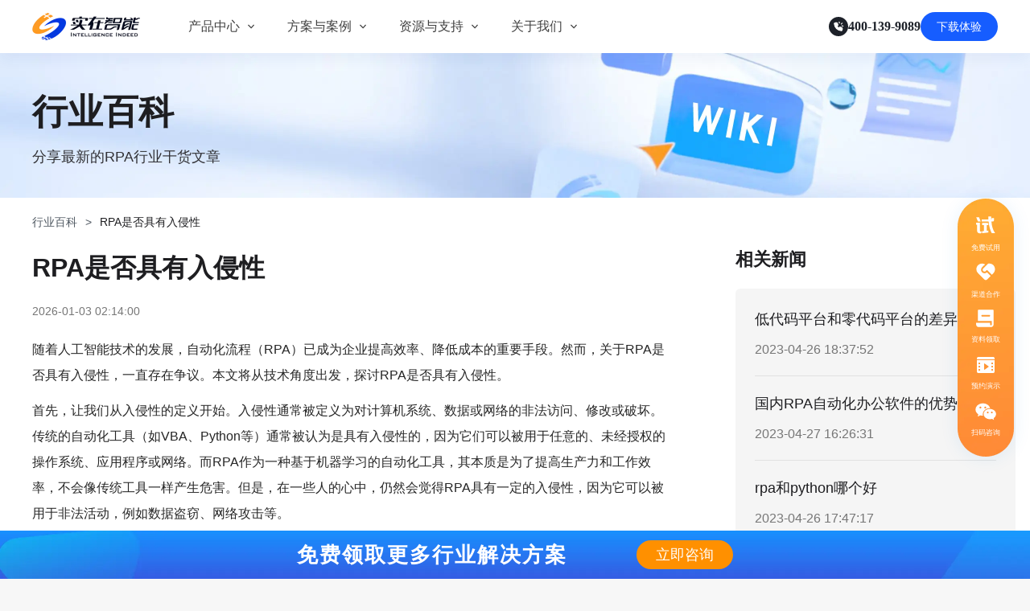

--- FILE ---
content_type: text/html; charset=utf-8
request_url: https://www.ai-indeed.com/encyclopedia/3764.html
body_size: 17815
content:
<!DOCTYPE html><html><head><meta name="viewport" content="width=device-width"/><meta charSet="utf-8"/><meta http-equiv="X-UA-Compatible" content="IE=edge"/><meta name="baidu-site-verification" content="2tXXNlWGXz"/><meta name="shenma-site-verification" content="b673c03f66e08de58d93e434b48bf3c9_1637634826"/><meta name="google-site-verification" content="BmThOVQJ39HXauSAuHlGYMWvrP-0AnuZ8mEZT4HVWbM"/><link rel="dns-prefetch" href="//cdn-static-resources.ai-indeed.com"/><link rel="stylesheet" type="text/css" href="https://cdn-static-resources.ai-indeed.com/official-website/util/swiper.min.css"/><title>RPA是否具有入侵性 - 实在智能</title><meta name="description" content="首先，让我们从入侵性的定义开始。入侵性通常被定义为对计算机系统、数据或网络的非法访问、修改或破坏。传统的自动化工具（如VBA、Python等）通常被认为是具有入侵性的，因为它们可以被用于任意的、未经授权的操作系统、应用程序或网络。而RPA作为一种基于机器学习的自动化工具，其本质是为了提高生产力和工作效率，不会像传统工具一样产生危害。但是，在一些人的心中，仍然会觉得RPA具有一定的入侵性，因为它可以"/><meta name="keywords" content="实在学院"/><meta name="author" content=""/><script src="https://pv.sohu.com/cityjson?ie=utf-8"></script><link rel="preload" as="image" href="/images/shizai_logo_old.png"/><script type="application/ld+json">{"@context":"https://ziyuan.baidu.com/contexts/cambrian.jsonld","@id":"https://www.ai-indeed.com/encyclopedia/3764.html","upDate":"2026-01-03T10:14:00","pubDate":"2023-04-26T18:23:18"}</script><link rel="preload" as="image" href="https://cdn-static-resources.ai-indeed.com/official-website/pc/layout/sidebar/consultCode.png"/><meta name="next-head-count" content="16"/><link rel="preload" href="//cdn-jscss-resources.ai-indeed.com/_next/static/css/6200543595d0810f.css" as="style" crossorigin="anonymous"/><link rel="stylesheet" href="//cdn-jscss-resources.ai-indeed.com/_next/static/css/6200543595d0810f.css" crossorigin="anonymous" data-n-g=""/><link rel="preload" href="//cdn-jscss-resources.ai-indeed.com/_next/static/css/df7b11cb4da9de11.css" as="style" crossorigin="anonymous"/><link rel="stylesheet" href="//cdn-jscss-resources.ai-indeed.com/_next/static/css/df7b11cb4da9de11.css" crossorigin="anonymous" data-n-p=""/><noscript data-n-css=""></noscript><script defer="" crossorigin="anonymous" nomodule="" src="//cdn-jscss-resources.ai-indeed.com/_next/static/chunks/polyfills-5cd94c89d3acac5f.js"></script><script src="https://cdn-static-resources.ai-indeed.com/official-website/util/swiper.min.js" type="text/javascript" id="Swiper" defer="" data-nscript="beforeInteractive" crossorigin="anonymous"></script><script src="//cdn-jscss-resources.ai-indeed.com/_next/static/chunks/webpack-ecdf22c0ae61b77e.js" defer="" crossorigin="anonymous"></script><script src="//cdn-jscss-resources.ai-indeed.com/_next/static/chunks/framework-953a109ecc2b48c1.js" defer="" crossorigin="anonymous"></script><script src="//cdn-jscss-resources.ai-indeed.com/_next/static/chunks/main-d1e04dc764a0bd16.js" defer="" crossorigin="anonymous"></script><script src="//cdn-jscss-resources.ai-indeed.com/_next/static/chunks/pages/_app-d99d512ff1ccec8a.js" defer="" crossorigin="anonymous"></script><script src="//cdn-jscss-resources.ai-indeed.com/_next/static/chunks/5146-3f09217ae45dd10b.js" defer="" crossorigin="anonymous"></script><script src="//cdn-jscss-resources.ai-indeed.com/_next/static/chunks/pages/pc/encyclopedia/%5BpageOrId%5D-547766bd471c7400.js" defer="" crossorigin="anonymous"></script><script src="//cdn-jscss-resources.ai-indeed.com/_next/static/2bR3G53HFhgQLEBIk2PvY/_buildManifest.js" defer="" crossorigin="anonymous"></script><script src="//cdn-jscss-resources.ai-indeed.com/_next/static/2bR3G53HFhgQLEBIk2PvY/_ssgManifest.js" defer="" crossorigin="anonymous"></script><script src="//cdn-jscss-resources.ai-indeed.com/_next/static/2bR3G53HFhgQLEBIk2PvY/_middlewareManifest.js" defer="" crossorigin="anonymous"></script></head><body><div id="__next" data-reactroot=""><div class="index_pc_page-contanier__To5BY undefined"><header class="hidden lg:block xl:block relative z-1000 index_contanier__JFvrg index_fixed__slZXA  index_no-ghost__u6_XN   
      " style="top:0"><div class="index_header-content__8xncH "><div class="index_header-logo__Qb0j7 cursor-pointer"><a href="/"><div class="relative w-full h-full"><span style="box-sizing:border-box;display:block;overflow:hidden;width:initial;height:initial;background:none;opacity:1;border:0;margin:0;padding:0;position:absolute;top:0;left:0;bottom:0;right:0"><img aria-hidden="true" title="实在智能" alt="" src="/images/shizai_logo_old.png" decoding="async" data-nimg="fill" style="position:absolute;top:0;left:0;bottom:0;right:0;box-sizing:border-box;padding:0;border:none;margin:auto;display:block;width:0;height:0;min-width:100%;max-width:100%;min-height:100%;max-height:100%"/><noscript><img aria-hidden="true" title="实在智能" alt="" src="/images/shizai_logo_old.png" decoding="async" data-nimg="fill" style="position:absolute;top:0;left:0;bottom:0;right:0;box-sizing:border-box;padding:0;border:none;margin:auto;display:block;width:0;height:0;min-width:100%;max-width:100%;min-height:100%;max-height:100%" loading="lazy"/></noscript></span></div></a></div><div class="index_nav-list__5B4IP flex items-center" style="color:"><div class="index_list-item__NRjRg index_product__WXfgv"><span class="undefined" href="/products">产品中心</span><span role="img" class="anticon index_icon-font__fnFUo"><svg width="1em" height="1em" fill="currentColor" aria-hidden="true" focusable="false" class=""><use xlink:href="#iconshangjiantou"></use></svg></span><div class="index_product-nav-tooltip__LpaEc absolute"><div class="index_pc_container__vDAx8 w-full h-full bg-[#fff]"><div class="index_pc_col-container__lTp1f flex justify-between gap-[24px]"><div class="index_pc_sub-col__gb1em flex flex-col relative items-start w-[206px] h-[412px] gap-[24px]"><div class="w-[206px] h-[20px] opacity-100 font-normal leading-none text-[14px] text-left tracking-[0%] text-[#4E5969] flex items-center gap-[12px] pl-[16px]"><span>实在AI</span><svg xmlns="http://www.w3.org/2000/svg" width="15" height="14" viewBox="0 0 15 14" fill="none"><path fill-rule="evenodd" clip-rule="evenodd" d="M3.62595 6.78495L4.8346 10.4109H5.5763L6.78495 6.78495L10.4109 5.5763V4.8346L6.78495 3.62595L5.5763 -9.53674e-07H4.8346L3.62595 3.62595L0 4.8346V5.5763L3.62595 6.78495Z" fill="url(#paint0_linear_1179_1679)"></path><path fill-rule="evenodd" clip-rule="evenodd" d="M10.4669 11.6713L11.0892 13.5382H11.8309L12.4531 11.6713L14.32 11.049V10.3073L12.4531 9.68506L11.8309 7.8182H11.0892L10.4669 9.68505L8.60002 10.3073V11.049L10.4669 11.6713Z" fill="url(#paint1_linear_1179_1679)"></path><defs><linearGradient id="paint0_linear_1179_1679" x1="0" y1="13.5382" x2="16.3724" y2="10.2645" gradientUnits="userSpaceOnUse"><stop stop-color="#0687FF"></stop><stop offset="0.678401" stop-color="#CD06FF"></stop><stop offset="1" stop-color="#F99B67"></stop></linearGradient><linearGradient id="paint1_linear_1179_1679" x1="0" y1="13.5382" x2="16.3724" y2="10.2645" gradientUnits="userSpaceOnUse"><stop stop-color="#0687FF"></stop><stop offset="0.678401" stop-color="#CD06FF"></stop><stop offset="1" stop-color="#F99B67"></stop></linearGradient></defs></svg></div><div class="h-full w-full flex flex-col gap-[12px] justify-start"><a class="text-left w-full py-[7px] rounded-[8px] hover:bg-[#F7F8FA] flex flex-col gap-[2px]" href="/products/agentRpa"><div class="font-medium text-[16px] leading-[24px] pl-[16px] tracking-[0%] text-[#1D2129]">实在 Agent</div><div class="font-normal text-[14px] leading-[24px] pl-[16px] tracking-[0%] text-[#4E5969] hover:text-[#4E5969]">人人都会用的智能体</div></a><a class="text-left w-full py-[7px] rounded-[8px] hover:bg-[#F7F8FA] flex flex-col gap-[2px]" href="/products/tars"><div class="font-medium text-[16px] leading-[24px] pl-[16px] tracking-[0%] text-[#1D2129]">Tars 大模型</div><div class="font-normal text-[14px] leading-[24px] pl-[16px] tracking-[0%] text-[#4E5969] hover:text-[#4E5969]">自研大模型赋能全系产品</div></a><a class="text-left w-full py-[7px] rounded-[8px] hover:bg-[#F7F8FA] flex flex-col gap-[2px]" href="/products/docReview"><div class="font-medium text-[16px] leading-[24px] pl-[16px] tracking-[0%] text-[#1D2129]">IDP 文档审阅</div><div class="font-normal text-[14px] leading-[24px] pl-[16px] tracking-[0%] text-[#4E5969] hover:text-[#4E5969]">智能文档审阅平台</div></a></div></div><div class="index_pc_sub-col__gb1em flex flex-col relative items-start w-[206px] h-[412px] gap-[24px]"><div class="w-[206px] h-[20px] opacity-100 font-normal leading-none text-[14px] text-left tracking-[0%] text-[#4E5969] flex items-center gap-[12px] pl-[16px]"><span>实在RPA套件</span></div><div class="h-full w-full flex flex-col gap-[12px] justify-start"><a class="text-left w-full py-[7px] rounded-[8px] hover:bg-[#F7F8FA] flex flex-col gap-[2px]" href="/products/factory"><div class="font-medium text-[16px] leading-[24px] pl-[16px] tracking-[0%] text-[#1D2129]">实在 RPA 设计器</div><div class="font-normal text-[14px] leading-[24px] pl-[16px] tracking-[0%] text-[#4E5969] hover:text-[#4E5969]">让自动化搭建像点选一样简单</div></a><a class="text-left w-full py-[7px] rounded-[8px] hover:bg-[#F7F8FA] flex flex-col gap-[2px]" href="/products/bot"><div class="font-medium text-[16px] leading-[24px] pl-[16px] tracking-[0%] text-[#1D2129]">实在 RPA 机器人</div><div class="font-normal text-[14px] leading-[24px] pl-[16px] tracking-[0%] text-[#4E5969] hover:text-[#4E5969]">可靠的机器人终端</div></a><a class="text-left w-full py-[7px] rounded-[8px] hover:bg-[#F7F8FA] flex flex-col gap-[2px]" href="/products/commander"><div class="font-medium text-[16px] leading-[24px] pl-[16px] tracking-[0%] text-[#1D2129]">实在 RPA 控制器</div><div class="font-normal text-[14px] leading-[24px] pl-[16px] tracking-[0%] text-[#4E5969] hover:text-[#4E5969]">强大的智能中枢</div></a><a class="text-left w-full py-[7px] rounded-[8px] hover:bg-[#F7F8FA] flex flex-col gap-[2px]" href="/products/itai"><div class="font-medium text-[16px] leading-[24px] pl-[16px] tracking-[0%] text-[#1D2129]">实在信创 RPA</div><div class="font-normal text-[14px] leading-[24px] pl-[16px] tracking-[0%] text-[#4E5969] hover:text-[#4E5969]">全面支持国产信创生态</div></a><a class="text-left w-full py-[7px] rounded-[8px] hover:bg-[#F7F8FA] flex flex-col gap-[2px]" href="/products/qushubao"><div class="font-medium text-[16px] leading-[24px] pl-[16px] tracking-[0%] text-[#1D2129]">实在取数宝</div><div class="font-normal text-[14px] leading-[24px] pl-[16px] tracking-[0%] text-[#4E5969] hover:text-[#4E5969]">一键提数整合，洞察更高效</div></a></div></div></div></div></div></div><div class="index_list-item__NRjRg index_solutions-cases__RjM2j"><span class="undefined" href="/newSolutions">方案与案例</span><span role="img" class="anticon index_icon-font__fnFUo"><svg width="1em" height="1em" fill="currentColor" aria-hidden="true" focusable="false" class=""><use xlink:href="#iconshangjiantou"></use></svg></span><div class="index_solutions-cases-nav-tooltip__8NIMx undefined absolute"><div class="flex w-full h-full gap-[32px]"><div class=" flex flex-col gap-[8px] relative /* 核心：伪元素绘制竖线 */ first:after:content-[&#x27;&#x27;]  first:after:absolute  first:after:top-2        /* 上方留白 */ first:after:bottom-2     /* 下方留白 */ first:after:right-[-16px]      /* 定位到最右侧 */ first:after:w-[1px]      /* 线条宽度 */ first:after:bg-[#F2F3F5] /* 线条颜色  */ "><div class="
                  w-[206px] h-[48px] py-[12px] px-[16px] transition-colors rounded-[8px] 
                  bg-[#F7F8FA]
                "><div class="flex items-center justify-between"><span class="text-[#1D2129] text-[16px] font-medium leading-[24px] line-clamp-1">客户案例</span><div class="w-[14px] h-[14px] flex items-center"><span style="box-sizing:border-box;display:inline-block;overflow:hidden;width:initial;height:initial;background:none;opacity:1;border:0;margin:0;padding:0;position:relative;max-width:100%"><span style="box-sizing:border-box;display:block;width:initial;height:initial;background:none;opacity:1;border:0;margin:0;padding:0;max-width:100%"><img style="display:block;max-width:100%;width:initial;height:initial;background:none;opacity:1;border:0;margin:0;padding:0" alt="" aria-hidden="true" src="[data-uri]"/></span><img alt="icon-left" src="[data-uri]" decoding="async" data-nimg="intrinsic" style="position:absolute;top:0;left:0;bottom:0;right:0;box-sizing:border-box;padding:0;border:none;margin:auto;display:block;width:0;height:0;min-width:100%;max-width:100%;min-height:100%;max-height:100%"/><noscript><img alt="icon-left" src="https://cdn-static-resources.ai-indeed.com/official-website/zh-cn/home/home-banner/solutionsAndCases/menuArrow/menu-arrow-left.svg" decoding="async" data-nimg="intrinsic" style="position:absolute;top:0;left:0;bottom:0;right:0;box-sizing:border-box;padding:0;border:none;margin:auto;display:block;width:0;height:0;min-width:100%;max-width:100%;min-height:100%;max-height:100%" loading="lazy"/></noscript></span></div></div></div><div class="
                  w-[206px] h-[48px] py-[12px] px-[16px] transition-colors rounded-[8px] 
                  bg-[#fff]
                "><div class="flex items-center justify-between"><span class="text-[#1D2129] text-[16px] font-medium leading-[24px] line-clamp-1">行业解决方案</span></div></div></div><div class="grid grid-cols-3 grid-rows-3 grid-flow-row  gap-y-[16px] gap-x-[16px]"><a href="/customerCase/4.html" class="flex flex-col  gap-[8px] justify-center items-start py-[8px] px-[12px]   rounded-[4px] bg-[#fff] hover:bg-[#F7F8FA]"><div class="flex gap-[4px] items-center"><h3 class="text-[16px] font-medium leading-[24px] line-clamp-1 text-[#1D2129]">金融服务商</h3><span class="flex items-center pt-[1px]"><span style="box-sizing:border-box;display:inline-block;overflow:hidden;width:initial;height:initial;background:none;opacity:1;border:0;margin:0;padding:0;position:relative;max-width:100%"><span style="box-sizing:border-box;display:block;width:initial;height:initial;background:none;opacity:1;border:0;margin:0;padding:0;max-width:100%"><img style="display:block;max-width:100%;width:initial;height:initial;background:none;opacity:1;border:0;margin:0;padding:0" alt="" aria-hidden="true" src="[data-uri]"/></span><img alt="arrow-icon" src="[data-uri]" decoding="async" data-nimg="intrinsic" style="position:absolute;top:0;left:0;bottom:0;right:0;box-sizing:border-box;padding:0;border:none;margin:auto;display:block;width:0;height:0;min-width:100%;max-width:100%;min-height:100%;max-height:100%"/><noscript><img alt="arrow-icon" src="https://cdn-static-resources.ai-indeed.com/official-website/zh-cn/home/home-banner/solutionsAndCases/menuArrow/menu-submenu-arrow-down.svg" decoding="async" data-nimg="intrinsic" style="position:absolute;top:0;left:0;bottom:0;right:0;box-sizing:border-box;padding:0;border:none;margin:auto;display:block;width:0;height:0;min-width:100%;max-width:100%;min-height:100%;max-height:100%" loading="lazy"/></noscript></span></span></div><div class="h-[1px] w-full self-stretch bg-[#F2F3F5]"></div><div class="flex items-start gap-[4px] justify-between self-stretch h-[33px]"><span class="flex items-center h-full"><span style="box-sizing:border-box;display:inline-block;overflow:hidden;width:initial;height:initial;background:none;opacity:1;border:0;margin:0;padding:0;position:relative;max-width:100%"><span style="box-sizing:border-box;display:block;width:initial;height:initial;background:none;opacity:1;border:0;margin:0;padding:0;max-width:100%"><img style="display:block;max-width:100%;width:initial;height:initial;background:none;opacity:1;border:0;margin:0;padding:0" alt="" aria-hidden="true" src="[data-uri]"/></span><img alt="金融服务商" src="[data-uri]" decoding="async" data-nimg="intrinsic" style="position:absolute;top:0;left:0;bottom:0;right:0;box-sizing:border-box;padding:0;border:none;margin:auto;display:block;width:0;height:0;min-width:100%;max-width:100%;min-height:100%;max-height:100%;object-fit:contain"/><noscript><img alt="金融服务商" src="https://cdn-static-resources.ai-indeed.com/official-website/zh-cn/home/home-banner/solutionsAndCases/customerCaseILogo/jinrong/pufa.svg" decoding="async" data-nimg="intrinsic" style="position:absolute;top:0;left:0;bottom:0;right:0;box-sizing:border-box;padding:0;border:none;margin:auto;display:block;width:0;height:0;min-width:100%;max-width:100%;min-height:100%;max-height:100%;object-fit:contain" loading="lazy"/></noscript></span></span><span class="flex items-center h-full"><span style="box-sizing:border-box;display:inline-block;overflow:hidden;width:initial;height:initial;background:none;opacity:1;border:0;margin:0;padding:0;position:relative;max-width:100%"><span style="box-sizing:border-box;display:block;width:initial;height:initial;background:none;opacity:1;border:0;margin:0;padding:0;max-width:100%"><img style="display:block;max-width:100%;width:initial;height:initial;background:none;opacity:1;border:0;margin:0;padding:0" alt="" aria-hidden="true" src="[data-uri]"/></span><img alt="金融服务商" src="[data-uri]" decoding="async" data-nimg="intrinsic" style="position:absolute;top:0;left:0;bottom:0;right:0;box-sizing:border-box;padding:0;border:none;margin:auto;display:block;width:0;height:0;min-width:100%;max-width:100%;min-height:100%;max-height:100%;object-fit:contain"/><noscript><img alt="金融服务商" src="https://cdn-static-resources.ai-indeed.com/official-website/zh-cn/home/home-banner/solutionsAndCases/customerCaseILogo/jinrong/renshou.svg" decoding="async" data-nimg="intrinsic" style="position:absolute;top:0;left:0;bottom:0;right:0;box-sizing:border-box;padding:0;border:none;margin:auto;display:block;width:0;height:0;min-width:100%;max-width:100%;min-height:100%;max-height:100%;object-fit:contain" loading="lazy"/></noscript></span></span><span class="flex items-center h-full"><span style="box-sizing:border-box;display:inline-block;overflow:hidden;width:initial;height:initial;background:none;opacity:1;border:0;margin:0;padding:0;position:relative;max-width:100%"><span style="box-sizing:border-box;display:block;width:initial;height:initial;background:none;opacity:1;border:0;margin:0;padding:0;max-width:100%"><img style="display:block;max-width:100%;width:initial;height:initial;background:none;opacity:1;border:0;margin:0;padding:0" alt="" aria-hidden="true" src="[data-uri]"/></span><img alt="金融服务商" src="[data-uri]" decoding="async" data-nimg="intrinsic" style="position:absolute;top:0;left:0;bottom:0;right:0;box-sizing:border-box;padding:0;border:none;margin:auto;display:block;width:0;height:0;min-width:100%;max-width:100%;min-height:100%;max-height:100%;object-fit:contain"/><noscript><img alt="金融服务商" src="https://cdn-static-resources.ai-indeed.com/official-website/zh-cn/home/home-banner/solutionsAndCases/customerCaseILogo/jinrong/huaxia.svg" decoding="async" data-nimg="intrinsic" style="position:absolute;top:0;left:0;bottom:0;right:0;box-sizing:border-box;padding:0;border:none;margin:auto;display:block;width:0;height:0;min-width:100%;max-width:100%;min-height:100%;max-height:100%;object-fit:contain" loading="lazy"/></noscript></span></span><span class="flex items-center h-full"><span style="box-sizing:border-box;display:inline-block;overflow:hidden;width:initial;height:initial;background:none;opacity:1;border:0;margin:0;padding:0;position:relative;max-width:100%"><span style="box-sizing:border-box;display:block;width:initial;height:initial;background:none;opacity:1;border:0;margin:0;padding:0;max-width:100%"><img style="display:block;max-width:100%;width:initial;height:initial;background:none;opacity:1;border:0;margin:0;padding:0" alt="" aria-hidden="true" src="[data-uri]"/></span><img alt="金融服务商" src="[data-uri]" decoding="async" data-nimg="intrinsic" style="position:absolute;top:0;left:0;bottom:0;right:0;box-sizing:border-box;padding:0;border:none;margin:auto;display:block;width:0;height:0;min-width:100%;max-width:100%;min-height:100%;max-height:100%;object-fit:contain"/><noscript><img alt="金融服务商" src="https://cdn-static-resources.ai-indeed.com/official-website/zh-cn/home/home-banner/solutionsAndCases/customerCaseILogo/jinrong/zhaoshang.svg" decoding="async" data-nimg="intrinsic" style="position:absolute;top:0;left:0;bottom:0;right:0;box-sizing:border-box;padding:0;border:none;margin:auto;display:block;width:0;height:0;min-width:100%;max-width:100%;min-height:100%;max-height:100%;object-fit:contain" loading="lazy"/></noscript></span></span></div></a><a href="/customerCase/3.html" class="flex flex-col  gap-[8px] justify-center items-start py-[8px] px-[12px]   rounded-[4px] bg-[#fff] hover:bg-[#F7F8FA]"><div class="flex gap-[4px] items-center"><h3 class="text-[16px] font-medium leading-[24px] line-clamp-1 text-[#1D2129]">通信运营商</h3><span class="flex items-center pt-[1px]"><span style="box-sizing:border-box;display:inline-block;overflow:hidden;width:initial;height:initial;background:none;opacity:1;border:0;margin:0;padding:0;position:relative;max-width:100%"><span style="box-sizing:border-box;display:block;width:initial;height:initial;background:none;opacity:1;border:0;margin:0;padding:0;max-width:100%"><img style="display:block;max-width:100%;width:initial;height:initial;background:none;opacity:1;border:0;margin:0;padding:0" alt="" aria-hidden="true" src="[data-uri]"/></span><img alt="arrow-icon" src="[data-uri]" decoding="async" data-nimg="intrinsic" style="position:absolute;top:0;left:0;bottom:0;right:0;box-sizing:border-box;padding:0;border:none;margin:auto;display:block;width:0;height:0;min-width:100%;max-width:100%;min-height:100%;max-height:100%"/><noscript><img alt="arrow-icon" src="https://cdn-static-resources.ai-indeed.com/official-website/zh-cn/home/home-banner/solutionsAndCases/menuArrow/menu-submenu-arrow-down.svg" decoding="async" data-nimg="intrinsic" style="position:absolute;top:0;left:0;bottom:0;right:0;box-sizing:border-box;padding:0;border:none;margin:auto;display:block;width:0;height:0;min-width:100%;max-width:100%;min-height:100%;max-height:100%" loading="lazy"/></noscript></span></span></div><div class="h-[1px] w-full self-stretch bg-[#F2F3F5]"></div><div class="flex items-start gap-[4px] justify-between self-stretch h-[33px]"><span class="flex items-center h-full"><span style="box-sizing:border-box;display:inline-block;overflow:hidden;width:initial;height:initial;background:none;opacity:1;border:0;margin:0;padding:0;position:relative;max-width:100%"><span style="box-sizing:border-box;display:block;width:initial;height:initial;background:none;opacity:1;border:0;margin:0;padding:0;max-width:100%"><img style="display:block;max-width:100%;width:initial;height:initial;background:none;opacity:1;border:0;margin:0;padding:0" alt="" aria-hidden="true" src="[data-uri]"/></span><img alt="通信运营商" src="[data-uri]" decoding="async" data-nimg="intrinsic" style="position:absolute;top:0;left:0;bottom:0;right:0;box-sizing:border-box;padding:0;border:none;margin:auto;display:block;width:0;height:0;min-width:100%;max-width:100%;min-height:100%;max-height:100%;object-fit:contain"/><noscript><img alt="通信运营商" src="https://cdn-static-resources.ai-indeed.com/official-website/zh-cn/home/home-banner/solutionsAndCases/customerCaseILogo/tongxin/liantong.svg" decoding="async" data-nimg="intrinsic" style="position:absolute;top:0;left:0;bottom:0;right:0;box-sizing:border-box;padding:0;border:none;margin:auto;display:block;width:0;height:0;min-width:100%;max-width:100%;min-height:100%;max-height:100%;object-fit:contain" loading="lazy"/></noscript></span></span><span class="flex items-center h-full"><span style="box-sizing:border-box;display:inline-block;overflow:hidden;width:initial;height:initial;background:none;opacity:1;border:0;margin:0;padding:0;position:relative;max-width:100%"><span style="box-sizing:border-box;display:block;width:initial;height:initial;background:none;opacity:1;border:0;margin:0;padding:0;max-width:100%"><img style="display:block;max-width:100%;width:initial;height:initial;background:none;opacity:1;border:0;margin:0;padding:0" alt="" aria-hidden="true" src="[data-uri]"/></span><img alt="通信运营商" src="[data-uri]" decoding="async" data-nimg="intrinsic" style="position:absolute;top:0;left:0;bottom:0;right:0;box-sizing:border-box;padding:0;border:none;margin:auto;display:block;width:0;height:0;min-width:100%;max-width:100%;min-height:100%;max-height:100%;object-fit:contain"/><noscript><img alt="通信运营商" src="https://cdn-static-resources.ai-indeed.com/official-website/zh-cn/home/home-banner/solutionsAndCases/customerCaseILogo/tongxin/tieta.svg" decoding="async" data-nimg="intrinsic" style="position:absolute;top:0;left:0;bottom:0;right:0;box-sizing:border-box;padding:0;border:none;margin:auto;display:block;width:0;height:0;min-width:100%;max-width:100%;min-height:100%;max-height:100%;object-fit:contain" loading="lazy"/></noscript></span></span><span class="flex items-center h-full"><span style="box-sizing:border-box;display:inline-block;overflow:hidden;width:initial;height:initial;background:none;opacity:1;border:0;margin:0;padding:0;position:relative;max-width:100%"><span style="box-sizing:border-box;display:block;width:initial;height:initial;background:none;opacity:1;border:0;margin:0;padding:0;max-width:100%"><img style="display:block;max-width:100%;width:initial;height:initial;background:none;opacity:1;border:0;margin:0;padding:0" alt="" aria-hidden="true" src="[data-uri]"/></span><img alt="通信运营商" src="[data-uri]" decoding="async" data-nimg="intrinsic" style="position:absolute;top:0;left:0;bottom:0;right:0;box-sizing:border-box;padding:0;border:none;margin:auto;display:block;width:0;height:0;min-width:100%;max-width:100%;min-height:100%;max-height:100%;object-fit:contain"/><noscript><img alt="通信运营商" src="https://cdn-static-resources.ai-indeed.com/official-website/zh-cn/home/home-banner/solutionsAndCases/customerCaseILogo/tongxin/yidong.svg" decoding="async" data-nimg="intrinsic" style="position:absolute;top:0;left:0;bottom:0;right:0;box-sizing:border-box;padding:0;border:none;margin:auto;display:block;width:0;height:0;min-width:100%;max-width:100%;min-height:100%;max-height:100%;object-fit:contain" loading="lazy"/></noscript></span></span><span class="flex items-center h-full"><span style="box-sizing:border-box;display:inline-block;overflow:hidden;width:initial;height:initial;background:none;opacity:1;border:0;margin:0;padding:0;position:relative;max-width:100%"><span style="box-sizing:border-box;display:block;width:initial;height:initial;background:none;opacity:1;border:0;margin:0;padding:0;max-width:100%"><img style="display:block;max-width:100%;width:initial;height:initial;background:none;opacity:1;border:0;margin:0;padding:0" alt="" aria-hidden="true" src="[data-uri]"/></span><img alt="通信运营商" src="[data-uri]" decoding="async" data-nimg="intrinsic" style="position:absolute;top:0;left:0;bottom:0;right:0;box-sizing:border-box;padding:0;border:none;margin:auto;display:block;width:0;height:0;min-width:100%;max-width:100%;min-height:100%;max-height:100%;object-fit:contain"/><noscript><img alt="通信运营商" src="https://cdn-static-resources.ai-indeed.com/official-website/zh-cn/home/home-banner/solutionsAndCases/customerCaseILogo/tongxin/dianxin.svg" decoding="async" data-nimg="intrinsic" style="position:absolute;top:0;left:0;bottom:0;right:0;box-sizing:border-box;padding:0;border:none;margin:auto;display:block;width:0;height:0;min-width:100%;max-width:100%;min-height:100%;max-height:100%;object-fit:contain" loading="lazy"/></noscript></span></span></div></a><a href="/customerCase/1.html" class="flex flex-col  gap-[8px] justify-center items-start py-[8px] px-[12px]   rounded-[4px] bg-[#fff] hover:bg-[#F7F8FA]"><div class="flex gap-[4px] items-center"><h3 class="text-[16px] font-medium leading-[24px] line-clamp-1 text-[#1D2129]">零售电商</h3><span class="flex items-center pt-[1px]"><span style="box-sizing:border-box;display:inline-block;overflow:hidden;width:initial;height:initial;background:none;opacity:1;border:0;margin:0;padding:0;position:relative;max-width:100%"><span style="box-sizing:border-box;display:block;width:initial;height:initial;background:none;opacity:1;border:0;margin:0;padding:0;max-width:100%"><img style="display:block;max-width:100%;width:initial;height:initial;background:none;opacity:1;border:0;margin:0;padding:0" alt="" aria-hidden="true" src="[data-uri]"/></span><img alt="arrow-icon" src="[data-uri]" decoding="async" data-nimg="intrinsic" style="position:absolute;top:0;left:0;bottom:0;right:0;box-sizing:border-box;padding:0;border:none;margin:auto;display:block;width:0;height:0;min-width:100%;max-width:100%;min-height:100%;max-height:100%"/><noscript><img alt="arrow-icon" src="https://cdn-static-resources.ai-indeed.com/official-website/zh-cn/home/home-banner/solutionsAndCases/menuArrow/menu-submenu-arrow-down.svg" decoding="async" data-nimg="intrinsic" style="position:absolute;top:0;left:0;bottom:0;right:0;box-sizing:border-box;padding:0;border:none;margin:auto;display:block;width:0;height:0;min-width:100%;max-width:100%;min-height:100%;max-height:100%" loading="lazy"/></noscript></span></span></div><div class="h-[1px] w-full self-stretch bg-[#F2F3F5]"></div><div class="flex items-start gap-[4px] justify-between self-stretch h-[33px]"><span class="flex items-center h-full"><span style="box-sizing:border-box;display:inline-block;overflow:hidden;width:initial;height:initial;background:none;opacity:1;border:0;margin:0;padding:0;position:relative;max-width:100%"><span style="box-sizing:border-box;display:block;width:initial;height:initial;background:none;opacity:1;border:0;margin:0;padding:0;max-width:100%"><img style="display:block;max-width:100%;width:initial;height:initial;background:none;opacity:1;border:0;margin:0;padding:0" alt="" aria-hidden="true" src="[data-uri]"/></span><img alt="零售电商" src="[data-uri]" decoding="async" data-nimg="intrinsic" style="position:absolute;top:0;left:0;bottom:0;right:0;box-sizing:border-box;padding:0;border:none;margin:auto;display:block;width:0;height:0;min-width:100%;max-width:100%;min-height:100%;max-height:100%;object-fit:contain"/><noscript><img alt="零售电商" src="https://cdn-static-resources.ai-indeed.com/official-website/zh-cn/home/home-banner/solutionsAndCases/customerCaseILogo/lingshou/zhouheiya.svg" decoding="async" data-nimg="intrinsic" style="position:absolute;top:0;left:0;bottom:0;right:0;box-sizing:border-box;padding:0;border:none;margin:auto;display:block;width:0;height:0;min-width:100%;max-width:100%;min-height:100%;max-height:100%;object-fit:contain" loading="lazy"/></noscript></span></span><span class="flex items-center h-full"><span style="box-sizing:border-box;display:inline-block;overflow:hidden;width:initial;height:initial;background:none;opacity:1;border:0;margin:0;padding:0;position:relative;max-width:100%"><span style="box-sizing:border-box;display:block;width:initial;height:initial;background:none;opacity:1;border:0;margin:0;padding:0;max-width:100%"><img style="display:block;max-width:100%;width:initial;height:initial;background:none;opacity:1;border:0;margin:0;padding:0" alt="" aria-hidden="true" src="[data-uri]"/></span><img alt="零售电商" src="[data-uri]" decoding="async" data-nimg="intrinsic" style="position:absolute;top:0;left:0;bottom:0;right:0;box-sizing:border-box;padding:0;border:none;margin:auto;display:block;width:0;height:0;min-width:100%;max-width:100%;min-height:100%;max-height:100%;object-fit:contain"/><noscript><img alt="零售电商" src="https://cdn-static-resources.ai-indeed.com/official-website/zh-cn/home/home-banner/solutionsAndCases/customerCaseILogo/lingshou/meian.svg" decoding="async" data-nimg="intrinsic" style="position:absolute;top:0;left:0;bottom:0;right:0;box-sizing:border-box;padding:0;border:none;margin:auto;display:block;width:0;height:0;min-width:100%;max-width:100%;min-height:100%;max-height:100%;object-fit:contain" loading="lazy"/></noscript></span></span><span class="flex items-center h-full"><span style="box-sizing:border-box;display:inline-block;overflow:hidden;width:initial;height:initial;background:none;opacity:1;border:0;margin:0;padding:0;position:relative;max-width:100%"><span style="box-sizing:border-box;display:block;width:initial;height:initial;background:none;opacity:1;border:0;margin:0;padding:0;max-width:100%"><img style="display:block;max-width:100%;width:initial;height:initial;background:none;opacity:1;border:0;margin:0;padding:0" alt="" aria-hidden="true" src="[data-uri]"/></span><img alt="零售电商" src="[data-uri]" decoding="async" data-nimg="intrinsic" style="position:absolute;top:0;left:0;bottom:0;right:0;box-sizing:border-box;padding:0;border:none;margin:auto;display:block;width:0;height:0;min-width:100%;max-width:100%;min-height:100%;max-height:100%;object-fit:contain"/><noscript><img alt="零售电商" src="https://cdn-static-resources.ai-indeed.com/official-website/zh-cn/home/home-banner/solutionsAndCases/customerCaseILogo/lingshou/naaisi.svg" decoding="async" data-nimg="intrinsic" style="position:absolute;top:0;left:0;bottom:0;right:0;box-sizing:border-box;padding:0;border:none;margin:auto;display:block;width:0;height:0;min-width:100%;max-width:100%;min-height:100%;max-height:100%;object-fit:contain" loading="lazy"/></noscript></span></span><span class="flex items-center h-full"><span style="box-sizing:border-box;display:inline-block;overflow:hidden;width:initial;height:initial;background:none;opacity:1;border:0;margin:0;padding:0;position:relative;max-width:100%"><span style="box-sizing:border-box;display:block;width:initial;height:initial;background:none;opacity:1;border:0;margin:0;padding:0;max-width:100%"><img style="display:block;max-width:100%;width:initial;height:initial;background:none;opacity:1;border:0;margin:0;padding:0" alt="" aria-hidden="true" src="[data-uri]"/></span><img alt="零售电商" src="[data-uri]" decoding="async" data-nimg="intrinsic" style="position:absolute;top:0;left:0;bottom:0;right:0;box-sizing:border-box;padding:0;border:none;margin:auto;display:block;width:0;height:0;min-width:100%;max-width:100%;min-height:100%;max-height:100%;object-fit:contain"/><noscript><img alt="零售电商" src="https://cdn-static-resources.ai-indeed.com/official-website/zh-cn/home/home-banner/solutionsAndCases/customerCaseILogo/lingshou/daiweibeila.svg" decoding="async" data-nimg="intrinsic" style="position:absolute;top:0;left:0;bottom:0;right:0;box-sizing:border-box;padding:0;border:none;margin:auto;display:block;width:0;height:0;min-width:100%;max-width:100%;min-height:100%;max-height:100%;object-fit:contain" loading="lazy"/></noscript></span></span></div></a><a href="/customerCase/10.html" class="flex flex-col  gap-[8px] justify-center items-start py-[8px] px-[12px]   rounded-[4px] bg-[#fff] hover:bg-[#F7F8FA]"><div class="flex gap-[4px] items-center"><h3 class="text-[16px] font-medium leading-[24px] line-clamp-1 text-[#1D2129]">跨境电商</h3><span class="flex items-center pt-[1px]"><span style="box-sizing:border-box;display:inline-block;overflow:hidden;width:initial;height:initial;background:none;opacity:1;border:0;margin:0;padding:0;position:relative;max-width:100%"><span style="box-sizing:border-box;display:block;width:initial;height:initial;background:none;opacity:1;border:0;margin:0;padding:0;max-width:100%"><img style="display:block;max-width:100%;width:initial;height:initial;background:none;opacity:1;border:0;margin:0;padding:0" alt="" aria-hidden="true" src="[data-uri]"/></span><img alt="arrow-icon" src="[data-uri]" decoding="async" data-nimg="intrinsic" style="position:absolute;top:0;left:0;bottom:0;right:0;box-sizing:border-box;padding:0;border:none;margin:auto;display:block;width:0;height:0;min-width:100%;max-width:100%;min-height:100%;max-height:100%"/><noscript><img alt="arrow-icon" src="https://cdn-static-resources.ai-indeed.com/official-website/zh-cn/home/home-banner/solutionsAndCases/menuArrow/menu-submenu-arrow-down.svg" decoding="async" data-nimg="intrinsic" style="position:absolute;top:0;left:0;bottom:0;right:0;box-sizing:border-box;padding:0;border:none;margin:auto;display:block;width:0;height:0;min-width:100%;max-width:100%;min-height:100%;max-height:100%" loading="lazy"/></noscript></span></span></div><div class="h-[1px] w-full self-stretch bg-[#F2F3F5]"></div><div class="flex items-start gap-[4px] justify-between self-stretch h-[33px]"><span class="flex items-center h-full"><span style="box-sizing:border-box;display:inline-block;overflow:hidden;width:initial;height:initial;background:none;opacity:1;border:0;margin:0;padding:0;position:relative;max-width:100%"><span style="box-sizing:border-box;display:block;width:initial;height:initial;background:none;opacity:1;border:0;margin:0;padding:0;max-width:100%"><img style="display:block;max-width:100%;width:initial;height:initial;background:none;opacity:1;border:0;margin:0;padding:0" alt="" aria-hidden="true" src="[data-uri]"/></span><img alt="跨境电商" src="[data-uri]" decoding="async" data-nimg="intrinsic" style="position:absolute;top:0;left:0;bottom:0;right:0;box-sizing:border-box;padding:0;border:none;margin:auto;display:block;width:0;height:0;min-width:100%;max-width:100%;min-height:100%;max-height:100%;object-fit:contain"/><noscript><img alt="跨境电商" src="https://cdn-static-resources.ai-indeed.com/official-website/zh-cn/home/home-banner/solutionsAndCases/customerCaseILogo/kuajing/h.svg" decoding="async" data-nimg="intrinsic" style="position:absolute;top:0;left:0;bottom:0;right:0;box-sizing:border-box;padding:0;border:none;margin:auto;display:block;width:0;height:0;min-width:100%;max-width:100%;min-height:100%;max-height:100%;object-fit:contain" loading="lazy"/></noscript></span></span><span class="flex items-center h-full"><span style="box-sizing:border-box;display:inline-block;overflow:hidden;width:initial;height:initial;background:none;opacity:1;border:0;margin:0;padding:0;position:relative;max-width:100%"><span style="box-sizing:border-box;display:block;width:initial;height:initial;background:none;opacity:1;border:0;margin:0;padding:0;max-width:100%"><img style="display:block;max-width:100%;width:initial;height:initial;background:none;opacity:1;border:0;margin:0;padding:0" alt="" aria-hidden="true" src="[data-uri]"/></span><img alt="跨境电商" src="[data-uri]" decoding="async" data-nimg="intrinsic" style="position:absolute;top:0;left:0;bottom:0;right:0;box-sizing:border-box;padding:0;border:none;margin:auto;display:block;width:0;height:0;min-width:100%;max-width:100%;min-height:100%;max-height:100%;object-fit:contain"/><noscript><img alt="跨境电商" src="https://cdn-static-resources.ai-indeed.com/official-website/zh-cn/home/home-banner/solutionsAndCases/customerCaseILogo/kuajing/cellpark.svg" decoding="async" data-nimg="intrinsic" style="position:absolute;top:0;left:0;bottom:0;right:0;box-sizing:border-box;padding:0;border:none;margin:auto;display:block;width:0;height:0;min-width:100%;max-width:100%;min-height:100%;max-height:100%;object-fit:contain" loading="lazy"/></noscript></span></span><span class="flex items-center h-full"><span style="box-sizing:border-box;display:inline-block;overflow:hidden;width:initial;height:initial;background:none;opacity:1;border:0;margin:0;padding:0;position:relative;max-width:100%"><span style="box-sizing:border-box;display:block;width:initial;height:initial;background:none;opacity:1;border:0;margin:0;padding:0;max-width:100%"><img style="display:block;max-width:100%;width:initial;height:initial;background:none;opacity:1;border:0;margin:0;padding:0" alt="" aria-hidden="true" src="[data-uri]"/></span><img alt="跨境电商" src="[data-uri]" decoding="async" data-nimg="intrinsic" style="position:absolute;top:0;left:0;bottom:0;right:0;box-sizing:border-box;padding:0;border:none;margin:auto;display:block;width:0;height:0;min-width:100%;max-width:100%;min-height:100%;max-height:100%;object-fit:contain"/><noscript><img alt="跨境电商" src="https://cdn-static-resources.ai-indeed.com/official-website/zh-cn/home/home-banner/solutionsAndCases/customerCaseILogo/kuajing/tianmimi.svg" decoding="async" data-nimg="intrinsic" style="position:absolute;top:0;left:0;bottom:0;right:0;box-sizing:border-box;padding:0;border:none;margin:auto;display:block;width:0;height:0;min-width:100%;max-width:100%;min-height:100%;max-height:100%;object-fit:contain" loading="lazy"/></noscript></span></span><span class="flex items-center h-full"><span style="box-sizing:border-box;display:inline-block;overflow:hidden;width:initial;height:initial;background:none;opacity:1;border:0;margin:0;padding:0;position:relative;max-width:100%"><span style="box-sizing:border-box;display:block;width:initial;height:initial;background:none;opacity:1;border:0;margin:0;padding:0;max-width:100%"><img style="display:block;max-width:100%;width:initial;height:initial;background:none;opacity:1;border:0;margin:0;padding:0" alt="" aria-hidden="true" src="[data-uri]"/></span><img alt="跨境电商" src="[data-uri]" decoding="async" data-nimg="intrinsic" style="position:absolute;top:0;left:0;bottom:0;right:0;box-sizing:border-box;padding:0;border:none;margin:auto;display:block;width:0;height:0;min-width:100%;max-width:100%;min-height:100%;max-height:100%;object-fit:contain"/><noscript><img alt="跨境电商" src="https://cdn-static-resources.ai-indeed.com/official-website/zh-cn/home/home-banner/solutionsAndCases/customerCaseILogo/kuajing/zibuyu.svg" decoding="async" data-nimg="intrinsic" style="position:absolute;top:0;left:0;bottom:0;right:0;box-sizing:border-box;padding:0;border:none;margin:auto;display:block;width:0;height:0;min-width:100%;max-width:100%;min-height:100%;max-height:100%;object-fit:contain" loading="lazy"/></noscript></span></span></div></a><a href="/customerCase/2.html" class="flex flex-col  gap-[8px] justify-center items-start py-[8px] px-[12px]   rounded-[4px] bg-[#fff] hover:bg-[#F7F8FA]"><div class="flex gap-[4px] items-center"><h3 class="text-[16px] font-medium leading-[24px] line-clamp-1 text-[#1D2129]">政府及公共服务</h3><span class="flex items-center pt-[1px]"><span style="box-sizing:border-box;display:inline-block;overflow:hidden;width:initial;height:initial;background:none;opacity:1;border:0;margin:0;padding:0;position:relative;max-width:100%"><span style="box-sizing:border-box;display:block;width:initial;height:initial;background:none;opacity:1;border:0;margin:0;padding:0;max-width:100%"><img style="display:block;max-width:100%;width:initial;height:initial;background:none;opacity:1;border:0;margin:0;padding:0" alt="" aria-hidden="true" src="[data-uri]"/></span><img alt="arrow-icon" src="[data-uri]" decoding="async" data-nimg="intrinsic" style="position:absolute;top:0;left:0;bottom:0;right:0;box-sizing:border-box;padding:0;border:none;margin:auto;display:block;width:0;height:0;min-width:100%;max-width:100%;min-height:100%;max-height:100%"/><noscript><img alt="arrow-icon" src="https://cdn-static-resources.ai-indeed.com/official-website/zh-cn/home/home-banner/solutionsAndCases/menuArrow/menu-submenu-arrow-down.svg" decoding="async" data-nimg="intrinsic" style="position:absolute;top:0;left:0;bottom:0;right:0;box-sizing:border-box;padding:0;border:none;margin:auto;display:block;width:0;height:0;min-width:100%;max-width:100%;min-height:100%;max-height:100%" loading="lazy"/></noscript></span></span></div><div class="h-[1px] w-full self-stretch bg-[#F2F3F5]"></div><div class="flex items-start gap-[4px] justify-between self-stretch h-[33px]"><span class="flex items-center h-full"><span style="box-sizing:border-box;display:inline-block;overflow:hidden;width:initial;height:initial;background:none;opacity:1;border:0;margin:0;padding:0;position:relative;max-width:100%"><span style="box-sizing:border-box;display:block;width:initial;height:initial;background:none;opacity:1;border:0;margin:0;padding:0;max-width:100%"><img style="display:block;max-width:100%;width:initial;height:initial;background:none;opacity:1;border:0;margin:0;padding:0" alt="" aria-hidden="true" src="[data-uri]"/></span><img alt="政府及公共服务" src="[data-uri]" decoding="async" data-nimg="intrinsic" style="position:absolute;top:0;left:0;bottom:0;right:0;box-sizing:border-box;padding:0;border:none;margin:auto;display:block;width:0;height:0;min-width:100%;max-width:100%;min-height:100%;max-height:100%;object-fit:contain"/><noscript><img alt="政府及公共服务" src="https://cdn-static-resources.ai-indeed.com/official-website/zh-cn/home/home-banner/solutionsAndCases/customerCaseILogo/zhengfu/fawu.svg" decoding="async" data-nimg="intrinsic" style="position:absolute;top:0;left:0;bottom:0;right:0;box-sizing:border-box;padding:0;border:none;margin:auto;display:block;width:0;height:0;min-width:100%;max-width:100%;min-height:100%;max-height:100%;object-fit:contain" loading="lazy"/></noscript></span></span><span class="flex items-center h-full"><span style="box-sizing:border-box;display:inline-block;overflow:hidden;width:initial;height:initial;background:none;opacity:1;border:0;margin:0;padding:0;position:relative;max-width:100%"><span style="box-sizing:border-box;display:block;width:initial;height:initial;background:none;opacity:1;border:0;margin:0;padding:0;max-width:100%"><img style="display:block;max-width:100%;width:initial;height:initial;background:none;opacity:1;border:0;margin:0;padding:0" alt="" aria-hidden="true" src="[data-uri]"/></span><img alt="政府及公共服务" src="[data-uri]" decoding="async" data-nimg="intrinsic" style="position:absolute;top:0;left:0;bottom:0;right:0;box-sizing:border-box;padding:0;border:none;margin:auto;display:block;width:0;height:0;min-width:100%;max-width:100%;min-height:100%;max-height:100%;object-fit:contain"/><noscript><img alt="政府及公共服务" src="https://cdn-static-resources.ai-indeed.com/official-website/zh-cn/home/home-banner/solutionsAndCases/customerCaseILogo/zhengfu/tongji.svg" decoding="async" data-nimg="intrinsic" style="position:absolute;top:0;left:0;bottom:0;right:0;box-sizing:border-box;padding:0;border:none;margin:auto;display:block;width:0;height:0;min-width:100%;max-width:100%;min-height:100%;max-height:100%;object-fit:contain" loading="lazy"/></noscript></span></span><span class="flex items-center h-full"><span style="box-sizing:border-box;display:inline-block;overflow:hidden;width:initial;height:initial;background:none;opacity:1;border:0;margin:0;padding:0;position:relative;max-width:100%"><span style="box-sizing:border-box;display:block;width:initial;height:initial;background:none;opacity:1;border:0;margin:0;padding:0;max-width:100%"><img style="display:block;max-width:100%;width:initial;height:initial;background:none;opacity:1;border:0;margin:0;padding:0" alt="" aria-hidden="true" src="[data-uri]"/></span><img alt="政府及公共服务" src="[data-uri]" decoding="async" data-nimg="intrinsic" style="position:absolute;top:0;left:0;bottom:0;right:0;box-sizing:border-box;padding:0;border:none;margin:auto;display:block;width:0;height:0;min-width:100%;max-width:100%;min-height:100%;max-height:100%;object-fit:contain"/><noscript><img alt="政府及公共服务" src="https://cdn-static-resources.ai-indeed.com/official-website/zh-cn/home/home-banner/solutionsAndCases/customerCaseILogo/zhengfu/shuzi.svg" decoding="async" data-nimg="intrinsic" style="position:absolute;top:0;left:0;bottom:0;right:0;box-sizing:border-box;padding:0;border:none;margin:auto;display:block;width:0;height:0;min-width:100%;max-width:100%;min-height:100%;max-height:100%;object-fit:contain" loading="lazy"/></noscript></span></span><span class="flex items-center h-full"><span style="box-sizing:border-box;display:inline-block;overflow:hidden;width:initial;height:initial;background:none;opacity:1;border:0;margin:0;padding:0;position:relative;max-width:100%"><span style="box-sizing:border-box;display:block;width:initial;height:initial;background:none;opacity:1;border:0;margin:0;padding:0;max-width:100%"><img style="display:block;max-width:100%;width:initial;height:initial;background:none;opacity:1;border:0;margin:0;padding:0" alt="" aria-hidden="true" src="[data-uri]"/></span><img alt="政府及公共服务" src="[data-uri]" decoding="async" data-nimg="intrinsic" style="position:absolute;top:0;left:0;bottom:0;right:0;box-sizing:border-box;padding:0;border:none;margin:auto;display:block;width:0;height:0;min-width:100%;max-width:100%;min-height:100%;max-height:100%;object-fit:contain"/><noscript><img alt="政府及公共服务" src="https://cdn-static-resources.ai-indeed.com/official-website/zh-cn/home/home-banner/solutionsAndCases/customerCaseILogo/zhengfu/yunshang.svg" decoding="async" data-nimg="intrinsic" style="position:absolute;top:0;left:0;bottom:0;right:0;box-sizing:border-box;padding:0;border:none;margin:auto;display:block;width:0;height:0;min-width:100%;max-width:100%;min-height:100%;max-height:100%;object-fit:contain" loading="lazy"/></noscript></span></span></div></a><a href="/customerCase/5.html" class="flex flex-col  gap-[8px] justify-center items-start py-[8px] px-[12px]   rounded-[4px] bg-[#fff] hover:bg-[#F7F8FA]"><div class="flex gap-[4px] items-center"><h3 class="text-[16px] font-medium leading-[24px] line-clamp-1 text-[#1D2129]">能源及制造业</h3><span class="flex items-center pt-[1px]"><span style="box-sizing:border-box;display:inline-block;overflow:hidden;width:initial;height:initial;background:none;opacity:1;border:0;margin:0;padding:0;position:relative;max-width:100%"><span style="box-sizing:border-box;display:block;width:initial;height:initial;background:none;opacity:1;border:0;margin:0;padding:0;max-width:100%"><img style="display:block;max-width:100%;width:initial;height:initial;background:none;opacity:1;border:0;margin:0;padding:0" alt="" aria-hidden="true" src="[data-uri]"/></span><img alt="arrow-icon" src="[data-uri]" decoding="async" data-nimg="intrinsic" style="position:absolute;top:0;left:0;bottom:0;right:0;box-sizing:border-box;padding:0;border:none;margin:auto;display:block;width:0;height:0;min-width:100%;max-width:100%;min-height:100%;max-height:100%"/><noscript><img alt="arrow-icon" src="https://cdn-static-resources.ai-indeed.com/official-website/zh-cn/home/home-banner/solutionsAndCases/menuArrow/menu-submenu-arrow-down.svg" decoding="async" data-nimg="intrinsic" style="position:absolute;top:0;left:0;bottom:0;right:0;box-sizing:border-box;padding:0;border:none;margin:auto;display:block;width:0;height:0;min-width:100%;max-width:100%;min-height:100%;max-height:100%" loading="lazy"/></noscript></span></span></div><div class="h-[1px] w-full self-stretch bg-[#F2F3F5]"></div><div class="flex items-start gap-[4px] justify-between self-stretch h-[33px]"><span class="flex items-center h-full"><span style="box-sizing:border-box;display:inline-block;overflow:hidden;width:initial;height:initial;background:none;opacity:1;border:0;margin:0;padding:0;position:relative;max-width:100%"><span style="box-sizing:border-box;display:block;width:initial;height:initial;background:none;opacity:1;border:0;margin:0;padding:0;max-width:100%"><img style="display:block;max-width:100%;width:initial;height:initial;background:none;opacity:1;border:0;margin:0;padding:0" alt="" aria-hidden="true" src="[data-uri]"/></span><img alt="能源及制造业" src="[data-uri]" decoding="async" data-nimg="intrinsic" style="position:absolute;top:0;left:0;bottom:0;right:0;box-sizing:border-box;padding:0;border:none;margin:auto;display:block;width:0;height:0;min-width:100%;max-width:100%;min-height:100%;max-height:100%;object-fit:contain"/><noscript><img alt="能源及制造业" src="https://cdn-static-resources.ai-indeed.com/official-website/zh-cn/home/home-banner/solutionsAndCases/customerCaseILogo/nengyuan/jiangsen.svg" decoding="async" data-nimg="intrinsic" style="position:absolute;top:0;left:0;bottom:0;right:0;box-sizing:border-box;padding:0;border:none;margin:auto;display:block;width:0;height:0;min-width:100%;max-width:100%;min-height:100%;max-height:100%;object-fit:contain" loading="lazy"/></noscript></span></span><span class="flex items-center h-full"><span style="box-sizing:border-box;display:inline-block;overflow:hidden;width:initial;height:initial;background:none;opacity:1;border:0;margin:0;padding:0;position:relative;max-width:100%"><span style="box-sizing:border-box;display:block;width:initial;height:initial;background:none;opacity:1;border:0;margin:0;padding:0;max-width:100%"><img style="display:block;max-width:100%;width:initial;height:initial;background:none;opacity:1;border:0;margin:0;padding:0" alt="" aria-hidden="true" src="[data-uri]"/></span><img alt="能源及制造业" src="[data-uri]" decoding="async" data-nimg="intrinsic" style="position:absolute;top:0;left:0;bottom:0;right:0;box-sizing:border-box;padding:0;border:none;margin:auto;display:block;width:0;height:0;min-width:100%;max-width:100%;min-height:100%;max-height:100%;object-fit:contain"/><noscript><img alt="能源及制造业" src="https://cdn-static-resources.ai-indeed.com/official-website/zh-cn/home/home-banner/solutionsAndCases/customerCaseILogo/nengyuan/xugong.svg" decoding="async" data-nimg="intrinsic" style="position:absolute;top:0;left:0;bottom:0;right:0;box-sizing:border-box;padding:0;border:none;margin:auto;display:block;width:0;height:0;min-width:100%;max-width:100%;min-height:100%;max-height:100%;object-fit:contain" loading="lazy"/></noscript></span></span><span class="flex items-center h-full"><span style="box-sizing:border-box;display:inline-block;overflow:hidden;width:initial;height:initial;background:none;opacity:1;border:0;margin:0;padding:0;position:relative;max-width:100%"><span style="box-sizing:border-box;display:block;width:initial;height:initial;background:none;opacity:1;border:0;margin:0;padding:0;max-width:100%"><img style="display:block;max-width:100%;width:initial;height:initial;background:none;opacity:1;border:0;margin:0;padding:0" alt="" aria-hidden="true" src="[data-uri]"/></span><img alt="能源及制造业" src="[data-uri]" decoding="async" data-nimg="intrinsic" style="position:absolute;top:0;left:0;bottom:0;right:0;box-sizing:border-box;padding:0;border:none;margin:auto;display:block;width:0;height:0;min-width:100%;max-width:100%;min-height:100%;max-height:100%;object-fit:contain"/><noscript><img alt="能源及制造业" src="https://cdn-static-resources.ai-indeed.com/official-website/zh-cn/home/home-banner/solutionsAndCases/customerCaseILogo/nengyuan/beifang.svg" decoding="async" data-nimg="intrinsic" style="position:absolute;top:0;left:0;bottom:0;right:0;box-sizing:border-box;padding:0;border:none;margin:auto;display:block;width:0;height:0;min-width:100%;max-width:100%;min-height:100%;max-height:100%;object-fit:contain" loading="lazy"/></noscript></span></span><span class="flex items-center h-full"><span style="box-sizing:border-box;display:inline-block;overflow:hidden;width:initial;height:initial;background:none;opacity:1;border:0;margin:0;padding:0;position:relative;max-width:100%"><span style="box-sizing:border-box;display:block;width:initial;height:initial;background:none;opacity:1;border:0;margin:0;padding:0;max-width:100%"><img style="display:block;max-width:100%;width:initial;height:initial;background:none;opacity:1;border:0;margin:0;padding:0" alt="" aria-hidden="true" src="[data-uri]"/></span><img alt="能源及制造业" src="[data-uri]" decoding="async" data-nimg="intrinsic" style="position:absolute;top:0;left:0;bottom:0;right:0;box-sizing:border-box;padding:0;border:none;margin:auto;display:block;width:0;height:0;min-width:100%;max-width:100%;min-height:100%;max-height:100%;object-fit:contain"/><noscript><img alt="能源及制造业" src="https://cdn-static-resources.ai-indeed.com/official-website/zh-cn/home/home-banner/solutionsAndCases/customerCaseILogo/nengyuan/jili.svg" decoding="async" data-nimg="intrinsic" style="position:absolute;top:0;left:0;bottom:0;right:0;box-sizing:border-box;padding:0;border:none;margin:auto;display:block;width:0;height:0;min-width:100%;max-width:100%;min-height:100%;max-height:100%;object-fit:contain" loading="lazy"/></noscript></span></span></div></a><a href="/customerCase/20.html" class="flex flex-col  gap-[8px] justify-center items-start py-[8px] px-[12px]   rounded-[4px] bg-[#fff] hover:bg-[#F7F8FA]"><div class="flex gap-[4px] items-center"><h3 class="text-[16px] font-medium leading-[24px] line-clamp-1 text-[#1D2129]">医药行业</h3><span class="flex items-center pt-[1px]"><span style="box-sizing:border-box;display:inline-block;overflow:hidden;width:initial;height:initial;background:none;opacity:1;border:0;margin:0;padding:0;position:relative;max-width:100%"><span style="box-sizing:border-box;display:block;width:initial;height:initial;background:none;opacity:1;border:0;margin:0;padding:0;max-width:100%"><img style="display:block;max-width:100%;width:initial;height:initial;background:none;opacity:1;border:0;margin:0;padding:0" alt="" aria-hidden="true" src="[data-uri]"/></span><img alt="arrow-icon" src="[data-uri]" decoding="async" data-nimg="intrinsic" style="position:absolute;top:0;left:0;bottom:0;right:0;box-sizing:border-box;padding:0;border:none;margin:auto;display:block;width:0;height:0;min-width:100%;max-width:100%;min-height:100%;max-height:100%"/><noscript><img alt="arrow-icon" src="https://cdn-static-resources.ai-indeed.com/official-website/zh-cn/home/home-banner/solutionsAndCases/menuArrow/menu-submenu-arrow-down.svg" decoding="async" data-nimg="intrinsic" style="position:absolute;top:0;left:0;bottom:0;right:0;box-sizing:border-box;padding:0;border:none;margin:auto;display:block;width:0;height:0;min-width:100%;max-width:100%;min-height:100%;max-height:100%" loading="lazy"/></noscript></span></span></div><div class="h-[1px] w-full self-stretch bg-[#F2F3F5]"></div><div class="flex items-start gap-[4px] justify-between self-stretch h-[33px]"><span class="flex items-center h-full"><span style="box-sizing:border-box;display:inline-block;overflow:hidden;width:initial;height:initial;background:none;opacity:1;border:0;margin:0;padding:0;position:relative;max-width:100%"><span style="box-sizing:border-box;display:block;width:initial;height:initial;background:none;opacity:1;border:0;margin:0;padding:0;max-width:100%"><img style="display:block;max-width:100%;width:initial;height:initial;background:none;opacity:1;border:0;margin:0;padding:0" alt="" aria-hidden="true" src="[data-uri]"/></span><img alt="医药行业" src="[data-uri]" decoding="async" data-nimg="intrinsic" style="position:absolute;top:0;left:0;bottom:0;right:0;box-sizing:border-box;padding:0;border:none;margin:auto;display:block;width:0;height:0;min-width:100%;max-width:100%;min-height:100%;max-height:100%;object-fit:contain"/><noscript><img alt="医药行业" src="https://cdn-static-resources.ai-indeed.com/official-website/zh-cn/home/home-banner/solutionsAndCases/customerCaseILogo/yiyao/baicaotang.svg" decoding="async" data-nimg="intrinsic" style="position:absolute;top:0;left:0;bottom:0;right:0;box-sizing:border-box;padding:0;border:none;margin:auto;display:block;width:0;height:0;min-width:100%;max-width:100%;min-height:100%;max-height:100%;object-fit:contain" loading="lazy"/></noscript></span></span><span class="flex items-center h-full"><span style="box-sizing:border-box;display:inline-block;overflow:hidden;width:initial;height:initial;background:none;opacity:1;border:0;margin:0;padding:0;position:relative;max-width:100%"><span style="box-sizing:border-box;display:block;width:initial;height:initial;background:none;opacity:1;border:0;margin:0;padding:0;max-width:100%"><img style="display:block;max-width:100%;width:initial;height:initial;background:none;opacity:1;border:0;margin:0;padding:0" alt="" aria-hidden="true" src="[data-uri]"/></span><img alt="医药行业" src="[data-uri]" decoding="async" data-nimg="intrinsic" style="position:absolute;top:0;left:0;bottom:0;right:0;box-sizing:border-box;padding:0;border:none;margin:auto;display:block;width:0;height:0;min-width:100%;max-width:100%;min-height:100%;max-height:100%;object-fit:contain"/><noscript><img alt="医药行业" src="https://cdn-static-resources.ai-indeed.com/official-website/zh-cn/home/home-banner/solutionsAndCases/customerCaseILogo/yiyao/hongri.svg" decoding="async" data-nimg="intrinsic" style="position:absolute;top:0;left:0;bottom:0;right:0;box-sizing:border-box;padding:0;border:none;margin:auto;display:block;width:0;height:0;min-width:100%;max-width:100%;min-height:100%;max-height:100%;object-fit:contain" loading="lazy"/></noscript></span></span><span class="flex items-center h-full"><span style="box-sizing:border-box;display:inline-block;overflow:hidden;width:initial;height:initial;background:none;opacity:1;border:0;margin:0;padding:0;position:relative;max-width:100%"><span style="box-sizing:border-box;display:block;width:initial;height:initial;background:none;opacity:1;border:0;margin:0;padding:0;max-width:100%"><img style="display:block;max-width:100%;width:initial;height:initial;background:none;opacity:1;border:0;margin:0;padding:0" alt="" aria-hidden="true" src="[data-uri]"/></span><img alt="医药行业" src="[data-uri]" decoding="async" data-nimg="intrinsic" style="position:absolute;top:0;left:0;bottom:0;right:0;box-sizing:border-box;padding:0;border:none;margin:auto;display:block;width:0;height:0;min-width:100%;max-width:100%;min-height:100%;max-height:100%;object-fit:contain"/><noscript><img alt="医药行业" src="https://cdn-static-resources.ai-indeed.com/official-website/zh-cn/home/home-banner/solutionsAndCases/customerCaseILogo/yiyao/kangmei.svg" decoding="async" data-nimg="intrinsic" style="position:absolute;top:0;left:0;bottom:0;right:0;box-sizing:border-box;padding:0;border:none;margin:auto;display:block;width:0;height:0;min-width:100%;max-width:100%;min-height:100%;max-height:100%;object-fit:contain" loading="lazy"/></noscript></span></span><span class="flex items-center h-full"><span style="box-sizing:border-box;display:inline-block;overflow:hidden;width:initial;height:initial;background:none;opacity:1;border:0;margin:0;padding:0;position:relative;max-width:100%"><span style="box-sizing:border-box;display:block;width:initial;height:initial;background:none;opacity:1;border:0;margin:0;padding:0;max-width:100%"><img style="display:block;max-width:100%;width:initial;height:initial;background:none;opacity:1;border:0;margin:0;padding:0" alt="" aria-hidden="true" src="[data-uri]"/></span><img alt="医药行业" src="[data-uri]" decoding="async" data-nimg="intrinsic" style="position:absolute;top:0;left:0;bottom:0;right:0;box-sizing:border-box;padding:0;border:none;margin:auto;display:block;width:0;height:0;min-width:100%;max-width:100%;min-height:100%;max-height:100%;object-fit:contain"/><noscript><img alt="医药行业" src="https://cdn-static-resources.ai-indeed.com/official-website/zh-cn/home/home-banner/solutionsAndCases/customerCaseILogo/yiyao/tongke.svg" decoding="async" data-nimg="intrinsic" style="position:absolute;top:0;left:0;bottom:0;right:0;box-sizing:border-box;padding:0;border:none;margin:auto;display:block;width:0;height:0;min-width:100%;max-width:100%;min-height:100%;max-height:100%;object-fit:contain" loading="lazy"/></noscript></span></span></div></a><a href="/customerCase/6.html" class="flex flex-col  gap-[8px] justify-center items-start py-[8px] px-[12px]   rounded-[4px] bg-[#fff] hover:bg-[#F7F8FA]"><div class="flex gap-[4px] items-center"><h3 class="text-[16px] font-medium leading-[24px] line-clamp-1 text-[#1D2129]">更多行业客户</h3><span class="flex items-center pt-[1px]"><span style="box-sizing:border-box;display:inline-block;overflow:hidden;width:initial;height:initial;background:none;opacity:1;border:0;margin:0;padding:0;position:relative;max-width:100%"><span style="box-sizing:border-box;display:block;width:initial;height:initial;background:none;opacity:1;border:0;margin:0;padding:0;max-width:100%"><img style="display:block;max-width:100%;width:initial;height:initial;background:none;opacity:1;border:0;margin:0;padding:0" alt="" aria-hidden="true" src="[data-uri]"/></span><img alt="arrow-icon" src="[data-uri]" decoding="async" data-nimg="intrinsic" style="position:absolute;top:0;left:0;bottom:0;right:0;box-sizing:border-box;padding:0;border:none;margin:auto;display:block;width:0;height:0;min-width:100%;max-width:100%;min-height:100%;max-height:100%"/><noscript><img alt="arrow-icon" src="https://cdn-static-resources.ai-indeed.com/official-website/zh-cn/home/home-banner/solutionsAndCases/menuArrow/menu-submenu-arrow-down.svg" decoding="async" data-nimg="intrinsic" style="position:absolute;top:0;left:0;bottom:0;right:0;box-sizing:border-box;padding:0;border:none;margin:auto;display:block;width:0;height:0;min-width:100%;max-width:100%;min-height:100%;max-height:100%" loading="lazy"/></noscript></span></span></div><div class="h-[1px] w-full self-stretch bg-[#F2F3F5]"></div><div class="flex items-start gap-[4px] justify-between self-stretch h-[33px]"><span class="flex items-center h-full"><span style="box-sizing:border-box;display:inline-block;overflow:hidden;width:initial;height:initial;background:none;opacity:1;border:0;margin:0;padding:0;position:relative;max-width:100%"><span style="box-sizing:border-box;display:block;width:initial;height:initial;background:none;opacity:1;border:0;margin:0;padding:0;max-width:100%"><img style="display:block;max-width:100%;width:initial;height:initial;background:none;opacity:1;border:0;margin:0;padding:0" alt="" aria-hidden="true" src="[data-uri]"/></span><img alt="更多行业客户" src="[data-uri]" decoding="async" data-nimg="intrinsic" style="position:absolute;top:0;left:0;bottom:0;right:0;box-sizing:border-box;padding:0;border:none;margin:auto;display:block;width:0;height:0;min-width:100%;max-width:100%;min-height:100%;max-height:100%;object-fit:contain"/><noscript><img alt="更多行业客户" src="https://cdn-static-resources.ai-indeed.com/official-website/zh-cn/home/home-banner/solutionsAndCases/customerCaseILogo/more/kailin.svg" decoding="async" data-nimg="intrinsic" style="position:absolute;top:0;left:0;bottom:0;right:0;box-sizing:border-box;padding:0;border:none;margin:auto;display:block;width:0;height:0;min-width:100%;max-width:100%;min-height:100%;max-height:100%;object-fit:contain" loading="lazy"/></noscript></span></span><span class="flex items-center h-full"><span style="box-sizing:border-box;display:inline-block;overflow:hidden;width:initial;height:initial;background:none;opacity:1;border:0;margin:0;padding:0;position:relative;max-width:100%"><span style="box-sizing:border-box;display:block;width:initial;height:initial;background:none;opacity:1;border:0;margin:0;padding:0;max-width:100%"><img style="display:block;max-width:100%;width:initial;height:initial;background:none;opacity:1;border:0;margin:0;padding:0" alt="" aria-hidden="true" src="[data-uri]"/></span><img alt="更多行业客户" src="[data-uri]" decoding="async" data-nimg="intrinsic" style="position:absolute;top:0;left:0;bottom:0;right:0;box-sizing:border-box;padding:0;border:none;margin:auto;display:block;width:0;height:0;min-width:100%;max-width:100%;min-height:100%;max-height:100%;object-fit:contain"/><noscript><img alt="更多行业客户" src="https://cdn-static-resources.ai-indeed.com/official-website/zh-cn/home/home-banner/solutionsAndCases/customerCaseILogo/more/wangyi.svg" decoding="async" data-nimg="intrinsic" style="position:absolute;top:0;left:0;bottom:0;right:0;box-sizing:border-box;padding:0;border:none;margin:auto;display:block;width:0;height:0;min-width:100%;max-width:100%;min-height:100%;max-height:100%;object-fit:contain" loading="lazy"/></noscript></span></span><span class="flex items-center h-full"><span style="box-sizing:border-box;display:inline-block;overflow:hidden;width:initial;height:initial;background:none;opacity:1;border:0;margin:0;padding:0;position:relative;max-width:100%"><span style="box-sizing:border-box;display:block;width:initial;height:initial;background:none;opacity:1;border:0;margin:0;padding:0;max-width:100%"><img style="display:block;max-width:100%;width:initial;height:initial;background:none;opacity:1;border:0;margin:0;padding:0" alt="" aria-hidden="true" src="[data-uri]"/></span><img alt="更多行业客户" src="[data-uri]" decoding="async" data-nimg="intrinsic" style="position:absolute;top:0;left:0;bottom:0;right:0;box-sizing:border-box;padding:0;border:none;margin:auto;display:block;width:0;height:0;min-width:100%;max-width:100%;min-height:100%;max-height:100%;object-fit:contain"/><noscript><img alt="更多行业客户" src="https://cdn-static-resources.ai-indeed.com/official-website/zh-cn/home/home-banner/solutionsAndCases/customerCaseILogo/more/airbus.svg" decoding="async" data-nimg="intrinsic" style="position:absolute;top:0;left:0;bottom:0;right:0;box-sizing:border-box;padding:0;border:none;margin:auto;display:block;width:0;height:0;min-width:100%;max-width:100%;min-height:100%;max-height:100%;object-fit:contain" loading="lazy"/></noscript></span></span><span class="flex items-center h-full"><span style="box-sizing:border-box;display:inline-block;overflow:hidden;width:initial;height:initial;background:none;opacity:1;border:0;margin:0;padding:0;position:relative;max-width:100%"><span style="box-sizing:border-box;display:block;width:initial;height:initial;background:none;opacity:1;border:0;margin:0;padding:0;max-width:100%"><img style="display:block;max-width:100%;width:initial;height:initial;background:none;opacity:1;border:0;margin:0;padding:0" alt="" aria-hidden="true" src="[data-uri]"/></span><img alt="更多行业客户" src="[data-uri]" decoding="async" data-nimg="intrinsic" style="position:absolute;top:0;left:0;bottom:0;right:0;box-sizing:border-box;padding:0;border:none;margin:auto;display:block;width:0;height:0;min-width:100%;max-width:100%;min-height:100%;max-height:100%;object-fit:contain"/><noscript><img alt="更多行业客户" src="https://cdn-static-resources.ai-indeed.com/official-website/zh-cn/home/home-banner/solutionsAndCases/customerCaseILogo/more/shenzhou.svg" decoding="async" data-nimg="intrinsic" style="position:absolute;top:0;left:0;bottom:0;right:0;box-sizing:border-box;padding:0;border:none;margin:auto;display:block;width:0;height:0;min-width:100%;max-width:100%;min-height:100%;max-height:100%;object-fit:contain" loading="lazy"/></noscript></span></span></div></a></div></div></div></div><div class="index_list-item__NRjRg index_resource-help__NSIU1"><span class="undefined" href="https://rpa-college.ai-indeed.com">资源与支持</span><span role="img" class="anticon index_icon-font__fnFUo"><svg width="1em" height="1em" fill="currentColor" aria-hidden="true" focusable="false" class=""><use xlink:href="#iconshangjiantou"></use></svg></span><div class="index_resource-help-nav-tooltip__dXbud absolute"><div class="flex flex-col justify-start gap-[8px] "><a href="https://rpa-college.ai-indeed.com" class="rounded-[8px] py-[12px] px-[16px] font-medium text-[16px] leading-[24px] text-[#1D2129] text-left hover:bg-[#f7f8fa] hover:text-[#1D2129] tracking-[0%] flex gap-[8px]"><span class="relative flex items-center"><span style="box-sizing:border-box;display:inline-block;overflow:hidden;width:initial;height:initial;background:none;opacity:1;border:0;margin:0;padding:0;position:relative;max-width:100%"><span style="box-sizing:border-box;display:block;width:initial;height:initial;background:none;opacity:1;border:0;margin:0;padding:0;max-width:100%"><img style="display:block;max-width:100%;width:initial;height:initial;background:none;opacity:1;border:0;margin:0;padding:0" alt="" aria-hidden="true" src="[data-uri]"/></span><img alt="实在学院" src="[data-uri]" decoding="async" data-nimg="intrinsic" style="position:absolute;top:0;left:0;bottom:0;right:0;box-sizing:border-box;padding:0;border:none;margin:auto;display:block;width:0;height:0;min-width:100%;max-width:100%;min-height:100%;max-height:100%"/><noscript><img alt="实在学院" src="https://cdn-static-resources.ai-indeed.com/official-website/zh-cn/home/home-banner/logosv2/resourceAndHelpLogo/college.svg" decoding="async" data-nimg="intrinsic" style="position:absolute;top:0;left:0;bottom:0;right:0;box-sizing:border-box;padding:0;border:none;margin:auto;display:block;width:0;height:0;min-width:100%;max-width:100%;min-height:100%;max-height:100%" loading="lazy"/></noscript></span></span><span>实在学院</span></a><a href="https://rpa-college.ai-indeed.com/community" class="rounded-[8px] py-[12px] px-[16px] font-medium text-[16px] leading-[24px] text-[#1D2129] text-left hover:bg-[#f7f8fa] hover:text-[#1D2129] tracking-[0%] flex gap-[8px]"><span class="relative flex items-center"><span style="box-sizing:border-box;display:inline-block;overflow:hidden;width:initial;height:initial;background:none;opacity:1;border:0;margin:0;padding:0;position:relative;max-width:100%"><span style="box-sizing:border-box;display:block;width:initial;height:initial;background:none;opacity:1;border:0;margin:0;padding:0;max-width:100%"><img style="display:block;max-width:100%;width:initial;height:initial;background:none;opacity:1;border:0;margin:0;padding:0" alt="" aria-hidden="true" src="[data-uri]"/></span><img alt="实在社区" src="[data-uri]" decoding="async" data-nimg="intrinsic" style="position:absolute;top:0;left:0;bottom:0;right:0;box-sizing:border-box;padding:0;border:none;margin:auto;display:block;width:0;height:0;min-width:100%;max-width:100%;min-height:100%;max-height:100%"/><noscript><img alt="实在社区" src="https://cdn-static-resources.ai-indeed.com/official-website/zh-cn/home/home-banner/logosv2/resourceAndHelpLogo/community.svg" decoding="async" data-nimg="intrinsic" style="position:absolute;top:0;left:0;bottom:0;right:0;box-sizing:border-box;padding:0;border:none;margin:auto;display:block;width:0;height:0;min-width:100%;max-width:100%;min-height:100%;max-height:100%" loading="lazy"/></noscript></span></span><span>实在社区</span></a><a href="/market" class="rounded-[8px] py-[12px] px-[16px] font-medium text-[16px] leading-[24px] text-[#1D2129] text-left hover:bg-[#f7f8fa] hover:text-[#1D2129] tracking-[0%] flex gap-[8px]"><span class="relative flex items-center"><span style="box-sizing:border-box;display:inline-block;overflow:hidden;width:initial;height:initial;background:none;opacity:1;border:0;margin:0;padding:0;position:relative;max-width:100%"><span style="box-sizing:border-box;display:block;width:initial;height:initial;background:none;opacity:1;border:0;margin:0;padding:0;max-width:100%"><img style="display:block;max-width:100%;width:initial;height:initial;background:none;opacity:1;border:0;margin:0;padding:0" alt="" aria-hidden="true" src="[data-uri]"/></span><img alt="智能体市场" src="[data-uri]" decoding="async" data-nimg="intrinsic" style="position:absolute;top:0;left:0;bottom:0;right:0;box-sizing:border-box;padding:0;border:none;margin:auto;display:block;width:0;height:0;min-width:100%;max-width:100%;min-height:100%;max-height:100%"/><noscript><img alt="智能体市场" src="https://cdn-static-resources.ai-indeed.com/official-website/zh-cn/home/home-banner/logosv2/resourceAndHelpLogo/market.svg" decoding="async" data-nimg="intrinsic" style="position:absolute;top:0;left:0;bottom:0;right:0;box-sizing:border-box;padding:0;border:none;margin:auto;display:block;width:0;height:0;min-width:100%;max-width:100%;min-height:100%;max-height:100%" loading="lazy"/></noscript></span></span><span>智能体市场</span></a><a href="/event/0.html" class="rounded-[8px] py-[12px] px-[16px] font-medium text-[16px] leading-[24px] text-[#1D2129] text-left hover:bg-[#f7f8fa] hover:text-[#1D2129] tracking-[0%] flex gap-[8px]"><span class="relative flex items-center"><span style="box-sizing:border-box;display:inline-block;overflow:hidden;width:initial;height:initial;background:none;opacity:1;border:0;margin:0;padding:0;position:relative;max-width:100%"><span style="box-sizing:border-box;display:block;width:initial;height:initial;background:none;opacity:1;border:0;margin:0;padding:0;max-width:100%"><img style="display:block;max-width:100%;width:initial;height:initial;background:none;opacity:1;border:0;margin:0;padding:0" alt="" aria-hidden="true" src="[data-uri]"/></span><img alt="活动中心" src="[data-uri]" decoding="async" data-nimg="intrinsic" style="position:absolute;top:0;left:0;bottom:0;right:0;box-sizing:border-box;padding:0;border:none;margin:auto;display:block;width:0;height:0;min-width:100%;max-width:100%;min-height:100%;max-height:100%"/><noscript><img alt="活动中心" src="https://cdn-static-resources.ai-indeed.com/official-website/zh-cn/home/home-banner/logosv2/resourceAndHelpLogo/event-center.svg" decoding="async" data-nimg="intrinsic" style="position:absolute;top:0;left:0;bottom:0;right:0;box-sizing:border-box;padding:0;border:none;margin:auto;display:block;width:0;height:0;min-width:100%;max-width:100%;min-height:100%;max-height:100%" loading="lazy"/></noscript></span></span><span>活动中心</span></a><a href="/channel" class="rounded-[8px] py-[12px] px-[16px] font-medium text-[16px] leading-[24px] text-[#1D2129] text-left hover:bg-[#f7f8fa] hover:text-[#1D2129] tracking-[0%] flex gap-[8px]"><span class="relative flex items-center"><span style="box-sizing:border-box;display:inline-block;overflow:hidden;width:initial;height:initial;background:none;opacity:1;border:0;margin:0;padding:0;position:relative;max-width:100%"><span style="box-sizing:border-box;display:block;width:initial;height:initial;background:none;opacity:1;border:0;margin:0;padding:0;max-width:100%"><img style="display:block;max-width:100%;width:initial;height:initial;background:none;opacity:1;border:0;margin:0;padding:0" alt="" aria-hidden="true" src="[data-uri]"/></span><img alt="合作伙伴" src="[data-uri]" decoding="async" data-nimg="intrinsic" style="position:absolute;top:0;left:0;bottom:0;right:0;box-sizing:border-box;padding:0;border:none;margin:auto;display:block;width:0;height:0;min-width:100%;max-width:100%;min-height:100%;max-height:100%"/><noscript><img alt="合作伙伴" src="https://cdn-static-resources.ai-indeed.com/official-website/zh-cn/home/home-banner/logosv2/resourceAndHelpLogo/partner.svg" decoding="async" data-nimg="intrinsic" style="position:absolute;top:0;left:0;bottom:0;right:0;box-sizing:border-box;padding:0;border:none;margin:auto;display:block;width:0;height:0;min-width:100%;max-width:100%;min-height:100%;max-height:100%" loading="lazy"/></noscript></span></span><span>合作伙伴</span></a><a href="/caseOfClients?applySource" class="rounded-[8px] py-[12px] px-[16px] font-medium text-[16px] leading-[24px] text-[#1D2129] text-left hover:bg-[#f7f8fa] hover:text-[#1D2129] tracking-[0%] flex gap-[8px]"><span class="relative flex items-center"><span style="box-sizing:border-box;display:inline-block;overflow:hidden;width:initial;height:initial;background:none;opacity:1;border:0;margin:0;padding:0;position:relative;max-width:100%"><span style="box-sizing:border-box;display:block;width:initial;height:initial;background:none;opacity:1;border:0;margin:0;padding:0;max-width:100%"><img style="display:block;max-width:100%;width:initial;height:initial;background:none;opacity:1;border:0;margin:0;padding:0" alt="" aria-hidden="true" src="[data-uri]"/></span><img alt="客户支持" src="[data-uri]" decoding="async" data-nimg="intrinsic" style="position:absolute;top:0;left:0;bottom:0;right:0;box-sizing:border-box;padding:0;border:none;margin:auto;display:block;width:0;height:0;min-width:100%;max-width:100%;min-height:100%;max-height:100%"/><noscript><img alt="客户支持" src="https://cdn-static-resources.ai-indeed.com/official-website/zh-cn/home/home-banner/logosv2/resourceAndHelpLogo/support.svg" decoding="async" data-nimg="intrinsic" style="position:absolute;top:0;left:0;bottom:0;right:0;box-sizing:border-box;padding:0;border:none;margin:auto;display:block;width:0;height:0;min-width:100%;max-width:100%;min-height:100%;max-height:100%" loading="lazy"/></noscript></span></span><span>客户支持</span></a></div></div></div><div class="index_list-item__NRjRg index_about__GFRzX"><span class="undefined">关于我们</span><span role="img" class="anticon index_icon-font__fnFUo"><svg width="1em" height="1em" fill="currentColor" aria-hidden="true" focusable="false" class=""><use xlink:href="#iconshangjiantou"></use></svg></span><div class="index_about-nav-tooltip___ZcUU  absolute"><div class="flex flex-col justify-start text-left gap-[8px]"><a href="/about" class="rounded-[8px] py-[12px] px-[16px] font-medium text-[16px] leading-[24px] text-[#1D2129] text-left hover:bg-[#f7f8fa] hover:text-[#1D2129] tracking-[0%] flex gap-[8px]"><span class="relative flex items-center"><span style="box-sizing:border-box;display:inline-block;overflow:hidden;width:initial;height:initial;background:none;opacity:1;border:0;margin:0;padding:0;position:relative;max-width:100%"><span style="box-sizing:border-box;display:block;width:initial;height:initial;background:none;opacity:1;border:0;margin:0;padding:0;max-width:100%"><img style="display:block;max-width:100%;width:initial;height:initial;background:none;opacity:1;border:0;margin:0;padding:0" alt="" aria-hidden="true" src="[data-uri]"/></span><img alt="关于实在" src="[data-uri]" decoding="async" data-nimg="intrinsic" style="position:absolute;top:0;left:0;bottom:0;right:0;box-sizing:border-box;padding:0;border:none;margin:auto;display:block;width:0;height:0;min-width:100%;max-width:100%;min-height:100%;max-height:100%"/><noscript><img alt="关于实在" src="https://cdn-static-resources.ai-indeed.com/official-website/zh-cn/home/home-banner/logosv2/aboutLogo/about.svg" decoding="async" data-nimg="intrinsic" style="position:absolute;top:0;left:0;bottom:0;right:0;box-sizing:border-box;padding:0;border:none;margin:auto;display:block;width:0;height:0;min-width:100%;max-width:100%;min-height:100%;max-height:100%" loading="lazy"/></noscript></span></span><span>关于实在</span></a><a href="/news/new" class="rounded-[8px] py-[12px] px-[16px] font-medium text-[16px] leading-[24px] text-[#1D2129] text-left hover:bg-[#f7f8fa] hover:text-[#1D2129] tracking-[0%] flex gap-[8px]"><span class="relative flex items-center"><span style="box-sizing:border-box;display:inline-block;overflow:hidden;width:initial;height:initial;background:none;opacity:1;border:0;margin:0;padding:0;position:relative;max-width:100%"><span style="box-sizing:border-box;display:block;width:initial;height:initial;background:none;opacity:1;border:0;margin:0;padding:0;max-width:100%"><img style="display:block;max-width:100%;width:initial;height:initial;background:none;opacity:1;border:0;margin:0;padding:0" alt="" aria-hidden="true" src="[data-uri]"/></span><img alt="媒体报道" src="[data-uri]" decoding="async" data-nimg="intrinsic" style="position:absolute;top:0;left:0;bottom:0;right:0;box-sizing:border-box;padding:0;border:none;margin:auto;display:block;width:0;height:0;min-width:100%;max-width:100%;min-height:100%;max-height:100%"/><noscript><img alt="媒体报道" src="https://cdn-static-resources.ai-indeed.com/official-website/zh-cn/home/home-banner/logosv2/aboutLogo/medium.svg" decoding="async" data-nimg="intrinsic" style="position:absolute;top:0;left:0;bottom:0;right:0;box-sizing:border-box;padding:0;border:none;margin:auto;display:block;width:0;height:0;min-width:100%;max-width:100%;min-height:100%;max-height:100%" loading="lazy"/></noscript></span></span><span>媒体报道</span></a><a href="/encyclopedia" class="rounded-[8px] py-[12px] px-[16px] font-medium text-[16px] leading-[24px] text-[#1D2129] text-left hover:bg-[#f7f8fa] hover:text-[#1D2129] tracking-[0%] flex gap-[8px]"><span class="relative flex items-center"><span style="box-sizing:border-box;display:inline-block;overflow:hidden;width:initial;height:initial;background:none;opacity:1;border:0;margin:0;padding:0;position:relative;max-width:100%"><span style="box-sizing:border-box;display:block;width:initial;height:initial;background:none;opacity:1;border:0;margin:0;padding:0;max-width:100%"><img style="display:block;max-width:100%;width:initial;height:initial;background:none;opacity:1;border:0;margin:0;padding:0" alt="" aria-hidden="true" src="[data-uri]"/></span><img alt="行业百科" src="[data-uri]" decoding="async" data-nimg="intrinsic" style="position:absolute;top:0;left:0;bottom:0;right:0;box-sizing:border-box;padding:0;border:none;margin:auto;display:block;width:0;height:0;min-width:100%;max-width:100%;min-height:100%;max-height:100%"/><noscript><img alt="行业百科" src="https://cdn-static-resources.ai-indeed.com/official-website/zh-cn/home/home-banner/logosv2/aboutLogo/industry.svg" decoding="async" data-nimg="intrinsic" style="position:absolute;top:0;left:0;bottom:0;right:0;box-sizing:border-box;padding:0;border:none;margin:auto;display:block;width:0;height:0;min-width:100%;max-width:100%;min-height:100%;max-height:100%" loading="lazy"/></noscript></span></span><span>行业百科</span></a><a href="/videoNews" class="rounded-[8px] py-[12px] px-[16px] font-medium text-[16px] leading-[24px] text-[#1D2129] text-left hover:bg-[#f7f8fa] hover:text-[#1D2129] tracking-[0%] flex gap-[8px]"><span class="relative flex items-center"><span style="box-sizing:border-box;display:inline-block;overflow:hidden;width:initial;height:initial;background:none;opacity:1;border:0;margin:0;padding:0;position:relative;max-width:100%"><span style="box-sizing:border-box;display:block;width:initial;height:initial;background:none;opacity:1;border:0;margin:0;padding:0;max-width:100%"><img style="display:block;max-width:100%;width:initial;height:initial;background:none;opacity:1;border:0;margin:0;padding:0" alt="" aria-hidden="true" src="[data-uri]"/></span><img alt="视频动态" src="[data-uri]" decoding="async" data-nimg="intrinsic" style="position:absolute;top:0;left:0;bottom:0;right:0;box-sizing:border-box;padding:0;border:none;margin:auto;display:block;width:0;height:0;min-width:100%;max-width:100%;min-height:100%;max-height:100%"/><noscript><img alt="视频动态" src="https://cdn-static-resources.ai-indeed.com/official-website/zh-cn/home/home-banner/logosv2/aboutLogo/video.svg" decoding="async" data-nimg="intrinsic" style="position:absolute;top:0;left:0;bottom:0;right:0;box-sizing:border-box;padding:0;border:none;margin:auto;display:block;width:0;height:0;min-width:100%;max-width:100%;min-height:100%;max-height:100%" loading="lazy"/></noscript></span></span><span>视频动态</span></a><a href="/apply" class="rounded-[8px] py-[12px] px-[16px] font-medium text-[16px] leading-[24px] text-[#1D2129] text-left hover:bg-[#f7f8fa] hover:text-[#1D2129] tracking-[0%] flex gap-[8px]"><span class="relative flex items-center"><span style="box-sizing:border-box;display:inline-block;overflow:hidden;width:initial;height:initial;background:none;opacity:1;border:0;margin:0;padding:0;position:relative;max-width:100%"><span style="box-sizing:border-box;display:block;width:initial;height:initial;background:none;opacity:1;border:0;margin:0;padding:0;max-width:100%"><img style="display:block;max-width:100%;width:initial;height:initial;background:none;opacity:1;border:0;margin:0;padding:0" alt="" aria-hidden="true" src="[data-uri]"/></span><img alt="加入我们" src="[data-uri]" decoding="async" data-nimg="intrinsic" style="position:absolute;top:0;left:0;bottom:0;right:0;box-sizing:border-box;padding:0;border:none;margin:auto;display:block;width:0;height:0;min-width:100%;max-width:100%;min-height:100%;max-height:100%"/><noscript><img alt="加入我们" src="https://cdn-static-resources.ai-indeed.com/official-website/zh-cn/home/home-banner/logosv2/aboutLogo/join.svg" decoding="async" data-nimg="intrinsic" style="position:absolute;top:0;left:0;bottom:0;right:0;box-sizing:border-box;padding:0;border:none;margin:auto;display:block;width:0;height:0;min-width:100%;max-width:100%;min-height:100%;max-height:100%" loading="lazy"/></noscript></span></span><span>加入我们</span></a></div></div></div></div><div class="index_header-right__ipeJI"><div class="flex gap-[24px] items-center"><a href="/caseOfClients?applySource" class="index_header-call__jZFkh" data-agl-cvt="2" style="color:"><span class="index_header-call-icon__ymaa1"><span style="box-sizing:border-box;display:inline-block;overflow:hidden;width:initial;height:initial;background:none;opacity:1;border:0;margin:0;padding:0;position:relative;max-width:100%"><span style="box-sizing:border-box;display:block;width:initial;height:initial;background:none;opacity:1;border:0;margin:0;padding:0;max-width:100%"><img style="display:block;max-width:100%;width:initial;height:initial;background:none;opacity:1;border:0;margin:0;padding:0" alt="" aria-hidden="true" src="[data-uri]"/></span><img alt="icon-phone" src="[data-uri]" decoding="async" data-nimg="intrinsic" style="position:absolute;top:0;left:0;bottom:0;right:0;box-sizing:border-box;padding:0;border:none;margin:auto;display:block;width:0;height:0;min-width:100%;max-width:100%;min-height:100%;max-height:100%;object-fit:contain"/><noscript><img alt="icon-phone" src="https://cdn-static-resources.ai-indeed.com/official-website/zh-cn/home/home-banner/logosv2/headerPhone.svg" decoding="async" data-nimg="intrinsic" style="position:absolute;top:0;left:0;bottom:0;right:0;box-sizing:border-box;padding:0;border:none;margin:auto;display:block;width:0;height:0;min-width:100%;max-width:100%;min-height:100%;max-height:100%;object-fit:contain" loading="lazy"/></noscript></span></span><span class="index_phone__GFixB">400-139-9089</span></a><a href="/downloadCenter" class="index_header-apply__AQIgz" data-agl-cvt="6" style="color:">下载体验</a></div></div></div></header><header class="fixed block md:block lg:hidden xl:hidden 2xl:hidden z-[1000] w-full h-[56px] transition-all duration-300 hover:bg-[#fff] hover:shadow-md bg-[#FFF] shadow-md"><div class="w-full h-[56px] left-0 top-0 flex justify-between items-center shrink-0 self-stretch px-[24px] py-0"><div class="w-[110px] h-[28px] shrink-0 aspect-[55/14] relative cursor-pointer"><a href="/"><div class="relative w-full h-full"><span style="box-sizing:border-box;display:block;overflow:hidden;width:initial;height:initial;background:none;opacity:1;border:0;margin:0;padding:0;position:absolute;top:0;left:0;bottom:0;right:0"><img aria-hidden="true" title="实在智能" alt="" src="/images/shizai_logo_old.png" decoding="async" data-nimg="fill" style="position:absolute;top:0;left:0;bottom:0;right:0;box-sizing:border-box;padding:0;border:none;margin:auto;display:block;width:0;height:0;min-width:100%;max-width:100%;min-height:100%;max-height:100%"/><noscript><img aria-hidden="true" title="实在智能" alt="" src="/images/shizai_logo_old.png" decoding="async" data-nimg="fill" style="position:absolute;top:0;left:0;bottom:0;right:0;box-sizing:border-box;padding:0;border:none;margin:auto;display:block;width:0;height:0;min-width:100%;max-width:100%;min-height:100%;max-height:100%" loading="lazy"/></noscript></span></div></a></div><div class="flex items-center justify-center gap-[16px]"><a href="tel:400-1399-089" class="flex items-center justify-center gap-[8px] select-none [-webkit-tap-highlight-color:transparent] [-webkit-touch-callout:none] focus:outline-none " data-agl-cvt="2"><span class="flex items-center"><span style="box-sizing:border-box;display:inline-block;overflow:hidden;width:initial;height:initial;background:none;opacity:1;border:0;margin:0;padding:0;position:relative;max-width:100%"><span style="box-sizing:border-box;display:block;width:initial;height:initial;background:none;opacity:1;border:0;margin:0;padding:0;max-width:100%"><img style="display:block;max-width:100%;width:initial;height:initial;background:none;opacity:1;border:0;margin:0;padding:0" alt="" aria-hidden="true" src="[data-uri]"/></span><img alt="icon-phone" src="[data-uri]" decoding="async" data-nimg="intrinsic" style="position:absolute;top:0;left:0;bottom:0;right:0;box-sizing:border-box;padding:0;border:none;margin:auto;display:block;width:0;height:0;min-width:100%;max-width:100%;min-height:100%;max-height:100%;object-fit:contain"/><noscript><img alt="icon-phone" src="https://cdn-static-resources.ai-indeed.com/official-website/zh-cn/home/home-banner/logosv2/headerPhone.svg" decoding="async" data-nimg="intrinsic" style="position:absolute;top:0;left:0;bottom:0;right:0;box-sizing:border-box;padding:0;border:none;margin:auto;display:block;width:0;height:0;min-width:100%;max-width:100%;min-height:100%;max-height:100%;object-fit:contain" loading="lazy"/></noscript></span></span><span class="font-[DINAlternate-Bold] text-[14px] text-[#1d2129] font-bold leading-[100%] tracking-[0] ">400-139-9089</span></a><div class="flex items-center h-full"><button class="transition-transform ease-in-out delay-150 duration-300 h-[24px] w-[24px] relative"><svg class="transition-all duration-500 absolute top-0 opacity-0 rotate-90" xmlns="http://www.w3.org/2000/svg" width="24" height="24" viewBox="0 0 24 24" fill="none"><path d="M5.00391 4.99976L18.9978 18.6225" stroke="#1D2129" stroke-width="2" stroke-linecap="round" stroke-linejoin="round"></path><path d="M5.00391 18.6225L18.9978 4.99975" stroke="#1D2129" stroke-width="2" stroke-linecap="round" stroke-linejoin="round"></path></svg><svg class="transition-all duration-300 absolute top-0 opacity-100" xmlns="http://www.w3.org/2000/svg" width="24" height="24" viewBox="0 0 24 24" fill="none"><path d="M4 6H20" stroke="#1D2129" stroke-width="1.66667" stroke-linecap="round" stroke-linejoin="round"></path><path d="M4 12H20" stroke="#1D2129" stroke-width="1.66667" stroke-linecap="round" stroke-linejoin="round"></path><path d="M4 18H20" stroke="#1D2129" stroke-width="1.66667" stroke-linecap="round" stroke-linejoin="round"></path></svg></button></div></div></div></header><div class="block md:block lg:hidden xl:hidden 2xl:hidden w-full bg-[#fff] z-[1000] fixed top-[56px] left-0 md:py-[24px] py-[20px] transition-all duration-700 ease-in-out shadow-md rounded-b-[12px] 
      overflow-y-auto max-h-[calc(100vh-56px)]
      [scrollbar-width:none] 
        [-ms-overflow-style:none] 
        [&amp;::-webkit-scrollbar]:hidden
        opacity-0  translate-y-[-176px] pointer-events-none
      "><nav><div class="bg-[#fff]"><button class="py-[8px] px-[16px] w-full h-[44px] flex justify-between items-center grow shrink-0 basis-0" aria-expanded="false"><span class="font-normal leading-none text-[16px] text-[#1D2129]">产品中心</span><span class="shrink-0 w-[14px] h-[14px] transition-transform duration-300 transform rotate-0"><svg xmlns="http://www.w3.org/2000/svg" width="14" height="14" viewBox="0 0 14 14" fill="none"><path fill-rule="evenodd" clip-rule="evenodd" d="M5.54109 2.79291L9.7482 7.00001L5.54109 11.2071L4.83398 10.5L8.33398 7.00001L4.83398 3.50001L5.54109 2.79291Z" fill="#1D2129"></path></svg></span></button><div style="max-height:0px;overflow:hidden;transition:max-height 0.3s ease-in-out" class="bg-[#fff] flex flex-col gap-0"><div class="bg-[#fff]"> <button class="px-[32px] py-[8px] w-full h-[44px] flex justify-between items-center self-stretch gap-[2px] transition-colors duration-200" aria-expanded="false"><div class="flex gap-[12px] "><span class="font-normal text-[14px] leading-[100%] tracking-[0%] text-[#1D2129]">实在AI</span><span><svg xmlns="http://www.w3.org/2000/svg" width="15" height="14" viewBox="0 0 15 14" fill="none"><path fill-rule="evenodd" clip-rule="evenodd" d="M3.62595 6.78495L4.8346 10.4109H5.5763L6.78495 6.78495L10.4109 5.5763V4.8346L6.78495 3.62595L5.5763 -9.53674e-07H4.8346L3.62595 3.62595L0 4.8346V5.5763L3.62595 6.78495Z" fill="url(#paint0_linear_1810_1387)"></path><path fill-rule="evenodd" clip-rule="evenodd" d="M10.4669 11.6713L11.0892 13.5382H11.8309L12.4531 11.6713L14.32 11.049V10.3073L12.4531 9.68506L11.8309 7.8182H11.0892L10.4669 9.68505L8.60002 10.3073V11.049L10.4669 11.6713Z" fill="url(#paint1_linear_1810_1387)"></path><defs><linearGradient id="paint0_linear_1810_1387" x1="0" y1="13.5382" x2="16.3724" y2="10.2645" gradientUnits="userSpaceOnUse"><stop stop-color="#0687FF"></stop><stop offset="0.678401" stop-color="#CD06FF"></stop><stop offset="1" stop-color="#F99B67"></stop></linearGradient><linearGradient id="paint1_linear_1810_1387" x1="0" y1="13.5382" x2="16.3724" y2="10.2645" gradientUnits="userSpaceOnUse"><stop stop-color="#0687FF"></stop><stop offset="0.678401" stop-color="#CD06FF"></stop><stop offset="1" stop-color="#F99B67"></stop></linearGradient></defs></svg></span></div><span class="w-[14px] h-[14px] transition-transform duration-300 transform rotate-0"><svg xmlns="http://www.w3.org/2000/svg" width="14" height="14" viewBox="0 0 14 14" fill="none"><path fill-rule="evenodd" clip-rule="evenodd" d="M5.54109 2.79291L9.7482 7.00001L5.54109 11.2071L4.83398 10.5L8.33398 7.00001L4.83398 3.50001L5.54109 2.79291Z" fill="#1D2129"></path></svg></span></button><div style="max-height:0px;overflow:hidden;transition:max-height 0.3s ease-in-out" class=" bg-[#fff]"><a href="/products/agentRpa" class="pl-[48px] pr-[48px] pt-[8px] pb-[8px] w-full flex flex-col justify-center items-start gap-[2px] hover:bg-[#F7F8FA] cursor-pointer"><div class="flex items-center gap-[4px] h-[20px]"><h5 class="font-medium h-full text-[14px] flex shrink-0 items-center leading-none text-ellipsis text-[#1D2129]">实在 Agent</h5></div><p class="text-ellipsis h-[17px] flex shrink-0 items-center font-normal text-[12px] leading-none text-[#4E5969]
              false
              ">人人都会用的智能体</p></a><a href="/products/tars" class="pl-[48px] pr-[48px] pt-[8px] pb-[8px] w-full flex flex-col justify-center items-start gap-[2px] hover:bg-[#F7F8FA] cursor-pointer"><div class="flex items-center gap-[4px] h-[20px]"><h5 class="font-medium h-full text-[14px] flex shrink-0 items-center leading-none text-ellipsis text-[#1D2129]">TARS大模型</h5></div><p class="text-ellipsis h-[17px] flex shrink-0 items-center font-normal text-[12px] leading-none text-[#4E5969]
              false
              ">自研大模型赋能全系产品</p></a><a href="/products/docReview" class="pl-[48px] pr-[48px] pt-[8px] pb-[8px] w-full flex flex-col justify-center items-start gap-[2px] hover:bg-[#F7F8FA] cursor-pointer"><div class="flex items-center gap-[4px] h-[20px]"><h5 class="font-medium h-full text-[14px] flex shrink-0 items-center leading-none text-ellipsis text-[#1D2129]">IDP文档审阅</h5></div><p class="text-ellipsis h-[17px] flex shrink-0 items-center font-normal text-[12px] leading-none text-[#4E5969]
              false
              ">智能文档审阅平台</p></a></div></div><div class="bg-[#fff]"> <button class="px-[32px] py-[8px] w-full h-[44px] flex justify-between items-center self-stretch gap-[2px] transition-colors duration-200" aria-expanded="false"><span class="font-normal text-[14px] leading-[100%] tracking-[0%] text-[#1D2129]">实在RPA套件</span><span class="w-[14px] h-[14px] transition-transform duration-300 transform rotate-0"><svg xmlns="http://www.w3.org/2000/svg" width="14" height="14" viewBox="0 0 14 14" fill="none"><path fill-rule="evenodd" clip-rule="evenodd" d="M5.54109 2.79291L9.7482 7.00001L5.54109 11.2071L4.83398 10.5L8.33398 7.00001L4.83398 3.50001L5.54109 2.79291Z" fill="#1D2129"></path></svg></span></button><div style="max-height:0px;overflow:hidden;transition:max-height 0.3s ease-in-out" class=" bg-[#fff]"><a href="/products/factory" class="pl-[48px] pr-[48px] pt-[8px] pb-[8px] w-full flex flex-col justify-center items-start gap-[2px] hover:bg-[#F7F8FA] cursor-pointer"><div class="flex items-center gap-[4px] h-[20px]"><h5 class="font-medium h-full text-[14px] flex shrink-0 items-center leading-none text-ellipsis text-[#1D2129]">实在RPA设计器</h5></div><p class="text-ellipsis h-[17px] flex shrink-0 items-center font-normal text-[12px] leading-none text-[#4E5969]
              false
              ">让自动化搭建像点选一样简单</p></a><a href="/products/bot" class="pl-[48px] pr-[48px] pt-[8px] pb-[8px] w-full flex flex-col justify-center items-start gap-[2px] hover:bg-[#F7F8FA] cursor-pointer"><div class="flex items-center gap-[4px] h-[20px]"><h5 class="font-medium h-full text-[14px] flex shrink-0 items-center leading-none text-ellipsis text-[#1D2129]">实在RPA机器人</h5></div><p class="text-ellipsis h-[17px] flex shrink-0 items-center font-normal text-[12px] leading-none text-[#4E5969]
              false
              ">可靠的机器人终端</p></a><a href="/products/commander" class="pl-[48px] pr-[48px] pt-[8px] pb-[8px] w-full flex flex-col justify-center items-start gap-[2px] hover:bg-[#F7F8FA] cursor-pointer"><div class="flex items-center gap-[4px] h-[20px]"><h5 class="font-medium h-full text-[14px] flex shrink-0 items-center leading-none text-ellipsis text-[#1D2129]">实在RPA控制器</h5></div><p class="text-ellipsis h-[17px] flex shrink-0 items-center font-normal text-[12px] leading-none text-[#4E5969]
              false
              ">强大的智能中枢</p></a><a href="/products/itai" class="pl-[48px] pr-[48px] pt-[8px] pb-[8px] w-full flex flex-col justify-center items-start gap-[2px] hover:bg-[#F7F8FA] cursor-pointer"><div class="flex items-center gap-[4px] h-[20px]"><h5 class="font-medium h-full text-[14px] flex shrink-0 items-center leading-none text-ellipsis text-[#1D2129]">实在信创RPA</h5></div><p class="text-ellipsis h-[17px] flex shrink-0 items-center font-normal text-[12px] leading-none text-[#4E5969]
              false
              ">全面支持国产信创生态</p></a><a href="/products/qushubao" class="pl-[48px] pr-[48px] pt-[8px] pb-[8px] w-full flex flex-col justify-center items-start gap-[2px] hover:bg-[#F7F8FA] cursor-pointer"><div class="flex items-center gap-[4px] h-[20px]"><h5 class="font-medium h-full text-[14px] flex shrink-0 items-center leading-none text-ellipsis text-[#1D2129]">实在取数宝</h5></div><p class="text-ellipsis h-[17px] flex shrink-0 items-center font-normal text-[12px] leading-none text-[#4E5969]
              false
              ">一键提数整合，洞察更高效</p></a></div></div></div></div><div class="bg-[#fff]"><button class="py-[8px] px-[16px] w-full h-[44px] flex justify-between items-center grow shrink-0 basis-0" aria-expanded="false"><span class="font-normal leading-none text-[16px] text-[#1D2129]">方案与案例</span><span class="shrink-0 w-[14px] h-[14px] transition-transform duration-300 transform rotate-0"><svg xmlns="http://www.w3.org/2000/svg" width="14" height="14" viewBox="0 0 14 14" fill="none"><path fill-rule="evenodd" clip-rule="evenodd" d="M5.54109 2.79291L9.7482 7.00001L5.54109 11.2071L4.83398 10.5L8.33398 7.00001L4.83398 3.50001L5.54109 2.79291Z" fill="#1D2129"></path></svg></span></button><div style="max-height:0px;overflow:hidden;transition:max-height 0.3s ease-in-out" class="bg-[#fff] flex flex-col gap-0"><div class="bg-[#fff]"> <button class="px-[32px] py-[8px] w-full h-[44px] flex justify-between items-center self-stretch gap-[2px] transition-colors duration-200" aria-expanded="false"><span class="font-normal text-[14px] leading-[100%] tracking-[0%] text-[#1D2129]">客户案例</span><span class="w-[14px] h-[14px] transition-transform duration-300 transform rotate-0"><svg xmlns="http://www.w3.org/2000/svg" width="14" height="14" viewBox="0 0 14 14" fill="none"><path fill-rule="evenodd" clip-rule="evenodd" d="M5.54109 2.79291L9.7482 7.00001L5.54109 11.2071L4.83398 10.5L8.33398 7.00001L4.83398 3.50001L5.54109 2.79291Z" fill="#1D2129"></path></svg></span></button><div style="max-height:0px;overflow:hidden;transition:max-height 0.3s ease-in-out" class=" bg-[#fff]"><a href="/customerCase/4.html" class="pl-[48px] pr-[48px] pt-[8px] pb-[8px] w-full flex flex-col justify-center items-start gap-[2px] hover:bg-[#F7F8FA] cursor-pointer"><div class="flex items-center gap-[4px] h-[20px]"><h5 class="font-medium h-full text-[14px] flex shrink-0 items-center leading-none text-ellipsis text-[#1D2129]">金融服务商</h5></div></a><a href="/customerCase/3.html" class="pl-[48px] pr-[48px] pt-[8px] pb-[8px] w-full flex flex-col justify-center items-start gap-[2px] hover:bg-[#F7F8FA] cursor-pointer"><div class="flex items-center gap-[4px] h-[20px]"><h5 class="font-medium h-full text-[14px] flex shrink-0 items-center leading-none text-ellipsis text-[#1D2129]">通信运营商</h5></div></a><a href="/customerCase/1.html" class="pl-[48px] pr-[48px] pt-[8px] pb-[8px] w-full flex flex-col justify-center items-start gap-[2px] hover:bg-[#F7F8FA] cursor-pointer"><div class="flex items-center gap-[4px] h-[20px]"><h5 class="font-medium h-full text-[14px] flex shrink-0 items-center leading-none text-ellipsis text-[#1D2129]">零售电商</h5></div></a><a href="/customerCase/10.html" class="pl-[48px] pr-[48px] pt-[8px] pb-[8px] w-full flex flex-col justify-center items-start gap-[2px] hover:bg-[#F7F8FA] cursor-pointer"><div class="flex items-center gap-[4px] h-[20px]"><h5 class="font-medium h-full text-[14px] flex shrink-0 items-center leading-none text-ellipsis text-[#1D2129]">跨境电商</h5></div></a><a href="/customerCase/2.html" class="pl-[48px] pr-[48px] pt-[8px] pb-[8px] w-full flex flex-col justify-center items-start gap-[2px] hover:bg-[#F7F8FA] cursor-pointer"><div class="flex items-center gap-[4px] h-[20px]"><h5 class="font-medium h-full text-[14px] flex shrink-0 items-center leading-none text-ellipsis text-[#1D2129]">政府及公共服务</h5></div></a><a href="/customerCase/5.html" class="pl-[48px] pr-[48px] pt-[8px] pb-[8px] w-full flex flex-col justify-center items-start gap-[2px] hover:bg-[#F7F8FA] cursor-pointer"><div class="flex items-center gap-[4px] h-[20px]"><h5 class="font-medium h-full text-[14px] flex shrink-0 items-center leading-none text-ellipsis text-[#1D2129]">能源及制造业</h5></div></a><a href="/customerCase/20.html" class="pl-[48px] pr-[48px] pt-[8px] pb-[8px] w-full flex flex-col justify-center items-start gap-[2px] hover:bg-[#F7F8FA] cursor-pointer"><div class="flex items-center gap-[4px] h-[20px]"><h5 class="font-medium h-full text-[14px] flex shrink-0 items-center leading-none text-ellipsis text-[#1D2129]">医药行业</h5></div></a><a href="/customerCase/6.html" class="pl-[48px] pr-[48px] pt-[8px] pb-[8px] w-full flex flex-col justify-center items-start gap-[2px] hover:bg-[#F7F8FA] cursor-pointer"><div class="flex items-center gap-[4px] h-[20px]"><h5 class="font-medium h-full text-[14px] flex shrink-0 items-center leading-none text-ellipsis text-[#1D2129]">更多行业客户</h5></div></a></div></div><div class="bg-[#fff]"> <button class="px-[32px] py-[8px] w-full h-[44px] flex justify-between items-center self-stretch gap-[2px] transition-colors duration-200" aria-expanded="false"><span class="font-normal text-[14px] leading-[100%] tracking-[0%] text-[#1D2129]">行业解决方案</span><span class="w-[14px] h-[14px] transition-transform duration-300 transform rotate-0"><svg xmlns="http://www.w3.org/2000/svg" width="14" height="14" viewBox="0 0 14 14" fill="none"><path fill-rule="evenodd" clip-rule="evenodd" d="M5.54109 2.79291L9.7482 7.00001L5.54109 11.2071L4.83398 10.5L8.33398 7.00001L4.83398 3.50001L5.54109 2.79291Z" fill="#1D2129"></path></svg></span></button><div style="max-height:0px;overflow:hidden;transition:max-height 0.3s ease-in-out" class=" bg-[#fff]"><a href="/newSolutions/bank" class="pl-[48px] pr-[48px] pt-[8px] pb-[8px] w-full flex flex-col justify-center items-start gap-[2px] hover:bg-[#F7F8FA] cursor-pointer"><div class="flex items-center gap-[4px] h-[20px]"><div class="flex items-center"><span style="box-sizing:border-box;display:inline-block;overflow:hidden;width:initial;height:initial;background:none;opacity:1;border:0;margin:0;padding:0;position:relative;max-width:100%"><span style="box-sizing:border-box;display:block;width:initial;height:initial;background:none;opacity:1;border:0;margin:0;padding:0;max-width:100%"><img style="display:block;max-width:100%;width:initial;height:initial;background:none;opacity:1;border:0;margin:0;padding:0" alt="" aria-hidden="true" src="[data-uri]"/></span><img alt="金融" src="[data-uri]" decoding="async" data-nimg="intrinsic" style="position:absolute;top:0;left:0;bottom:0;right:0;box-sizing:border-box;padding:0;border:none;margin:auto;display:block;width:0;height:0;min-width:100%;max-width:100%;min-height:100%;max-height:100%"/><noscript><img alt="金融" src="https://cdn-static-resources.ai-indeed.com/official-website/zh-cn/home/home-banner/logosv2/solutionsIcon/jinrong.svg" decoding="async" data-nimg="intrinsic" style="position:absolute;top:0;left:0;bottom:0;right:0;box-sizing:border-box;padding:0;border:none;margin:auto;display:block;width:0;height:0;min-width:100%;max-width:100%;min-height:100%;max-height:100%" loading="lazy"/></noscript></span></div><h5 class="font-medium h-full text-[14px] flex shrink-0 items-center leading-none text-ellipsis text-[#1D2129]">金融</h5></div><p class="text-ellipsis h-[17px] flex shrink-0 items-center font-normal text-[12px] leading-none text-[#4E5969]
              pl-[20px]
              ">资质审核 | 数据查询 | 保险理赔 | 薪金报表</p></a><a href="/newSolutions/telecom" class="pl-[48px] pr-[48px] pt-[8px] pb-[8px] w-full flex flex-col justify-center items-start gap-[2px] hover:bg-[#F7F8FA] cursor-pointer"><div class="flex items-center gap-[4px] h-[20px]"><div class="flex items-center"><span style="box-sizing:border-box;display:inline-block;overflow:hidden;width:initial;height:initial;background:none;opacity:1;border:0;margin:0;padding:0;position:relative;max-width:100%"><span style="box-sizing:border-box;display:block;width:initial;height:initial;background:none;opacity:1;border:0;margin:0;padding:0;max-width:100%"><img style="display:block;max-width:100%;width:initial;height:initial;background:none;opacity:1;border:0;margin:0;padding:0" alt="" aria-hidden="true" src="[data-uri]"/></span><img alt="运营商" src="[data-uri]" decoding="async" data-nimg="intrinsic" style="position:absolute;top:0;left:0;bottom:0;right:0;box-sizing:border-box;padding:0;border:none;margin:auto;display:block;width:0;height:0;min-width:100%;max-width:100%;min-height:100%;max-height:100%"/><noscript><img alt="运营商" src="https://cdn-static-resources.ai-indeed.com/official-website/zh-cn/home/home-banner/logosv2/solutionsIcon/yunyingshang.svg" decoding="async" data-nimg="intrinsic" style="position:absolute;top:0;left:0;bottom:0;right:0;box-sizing:border-box;padding:0;border:none;margin:auto;display:block;width:0;height:0;min-width:100%;max-width:100%;min-height:100%;max-height:100%" loading="lazy"/></noscript></span></div><h5 class="font-medium h-full text-[14px] flex shrink-0 items-center leading-none text-ellipsis text-[#1D2129]">运营商</h5></div><p class="text-ellipsis h-[17px] flex shrink-0 items-center font-normal text-[12px] leading-none text-[#4E5969]
              pl-[20px]
              ">客服坐席 | 自动跟单 | 系统运维 | 智能审核</p></a><a href="/newSolutions/retailers" class="pl-[48px] pr-[48px] pt-[8px] pb-[8px] w-full flex flex-col justify-center items-start gap-[2px] hover:bg-[#F7F8FA] cursor-pointer"><div class="flex items-center gap-[4px] h-[20px]"><div class="flex items-center"><span style="box-sizing:border-box;display:inline-block;overflow:hidden;width:initial;height:initial;background:none;opacity:1;border:0;margin:0;padding:0;position:relative;max-width:100%"><span style="box-sizing:border-box;display:block;width:initial;height:initial;background:none;opacity:1;border:0;margin:0;padding:0;max-width:100%"><img style="display:block;max-width:100%;width:initial;height:initial;background:none;opacity:1;border:0;margin:0;padding:0" alt="" aria-hidden="true" src="[data-uri]"/></span><img alt="零售电商" src="[data-uri]" decoding="async" data-nimg="intrinsic" style="position:absolute;top:0;left:0;bottom:0;right:0;box-sizing:border-box;padding:0;border:none;margin:auto;display:block;width:0;height:0;min-width:100%;max-width:100%;min-height:100%;max-height:100%"/><noscript><img alt="零售电商" src="https://cdn-static-resources.ai-indeed.com/official-website/zh-cn/home/home-banner/logosv2/solutionsIcon/dianshang.svg" decoding="async" data-nimg="intrinsic" style="position:absolute;top:0;left:0;bottom:0;right:0;box-sizing:border-box;padding:0;border:none;margin:auto;display:block;width:0;height:0;min-width:100%;max-width:100%;min-height:100%;max-height:100%" loading="lazy"/></noscript></span></div><h5 class="font-medium h-full text-[14px] flex shrink-0 items-center leading-none text-ellipsis text-[#1D2129]">零售电商</h5></div><p class="text-ellipsis h-[17px] flex shrink-0 items-center font-normal text-[12px] leading-none text-[#4E5969]
              pl-[20px]
              ">店铺运营 | 私域运营 | 数据运营 | 仓储管理</p></a><a href="/newSolutions/government" class="pl-[48px] pr-[48px] pt-[8px] pb-[8px] w-full flex flex-col justify-center items-start gap-[2px] hover:bg-[#F7F8FA] cursor-pointer"><div class="flex items-center gap-[4px] h-[20px]"><div class="flex items-center"><span style="box-sizing:border-box;display:inline-block;overflow:hidden;width:initial;height:initial;background:none;opacity:1;border:0;margin:0;padding:0;position:relative;max-width:100%"><span style="box-sizing:border-box;display:block;width:initial;height:initial;background:none;opacity:1;border:0;margin:0;padding:0;max-width:100%"><img style="display:block;max-width:100%;width:initial;height:initial;background:none;opacity:1;border:0;margin:0;padding:0" alt="" aria-hidden="true" src="[data-uri]"/></span><img alt="政府" src="[data-uri]" decoding="async" data-nimg="intrinsic" style="position:absolute;top:0;left:0;bottom:0;right:0;box-sizing:border-box;padding:0;border:none;margin:auto;display:block;width:0;height:0;min-width:100%;max-width:100%;min-height:100%;max-height:100%"/><noscript><img alt="政府" src="https://cdn-static-resources.ai-indeed.com/official-website/zh-cn/home/home-banner/logosv2/solutionsIcon/zhengfu.svg" decoding="async" data-nimg="intrinsic" style="position:absolute;top:0;left:0;bottom:0;right:0;box-sizing:border-box;padding:0;border:none;margin:auto;display:block;width:0;height:0;min-width:100%;max-width:100%;min-height:100%;max-height:100%" loading="lazy"/></noscript></span></div><h5 class="font-medium h-full text-[14px] flex shrink-0 items-center leading-none text-ellipsis text-[#1D2129]">政府</h5></div><p class="text-ellipsis h-[17px] flex shrink-0 items-center font-normal text-[12px] leading-none text-[#4E5969]
              pl-[20px]
              ">统计税务 | 行政审批 | 基层减负 | 优化营商</p></a><a href="/newSolutions/tobacco" class="pl-[48px] pr-[48px] pt-[8px] pb-[8px] w-full flex flex-col justify-center items-start gap-[2px] hover:bg-[#F7F8FA] cursor-pointer"><div class="flex items-center gap-[4px] h-[20px]"><div class="flex items-center"><span style="box-sizing:border-box;display:inline-block;overflow:hidden;width:initial;height:initial;background:none;opacity:1;border:0;margin:0;padding:0;position:relative;max-width:100%"><span style="box-sizing:border-box;display:block;width:initial;height:initial;background:none;opacity:1;border:0;margin:0;padding:0;max-width:100%"><img style="display:block;max-width:100%;width:initial;height:initial;background:none;opacity:1;border:0;margin:0;padding:0" alt="" aria-hidden="true" src="[data-uri]"/></span><img alt="烟草" src="[data-uri]" decoding="async" data-nimg="intrinsic" style="position:absolute;top:0;left:0;bottom:0;right:0;box-sizing:border-box;padding:0;border:none;margin:auto;display:block;width:0;height:0;min-width:100%;max-width:100%;min-height:100%;max-height:100%"/><noscript><img alt="烟草" src="https://cdn-static-resources.ai-indeed.com/official-website/zh-cn/home/home-banner/logosv2/solutionsIcon/yancao.svg" decoding="async" data-nimg="intrinsic" style="position:absolute;top:0;left:0;bottom:0;right:0;box-sizing:border-box;padding:0;border:none;margin:auto;display:block;width:0;height:0;min-width:100%;max-width:100%;min-height:100%;max-height:100%" loading="lazy"/></noscript></span></div><h5 class="font-medium h-full text-[14px] flex shrink-0 items-center leading-none text-ellipsis text-[#1D2129]">烟草</h5></div><p class="text-ellipsis h-[17px] flex shrink-0 items-center font-normal text-[12px] leading-none text-[#4E5969]
              pl-[20px]
              ">资质审核 | 合同审核 | 一项一卷 | 智慧人力</p></a><a href="/newSolutions/energy" class="pl-[48px] pr-[48px] pt-[8px] pb-[8px] w-full flex flex-col justify-center items-start gap-[2px] hover:bg-[#F7F8FA] cursor-pointer"><div class="flex items-center gap-[4px] h-[20px]"><div class="flex items-center"><span style="box-sizing:border-box;display:inline-block;overflow:hidden;width:initial;height:initial;background:none;opacity:1;border:0;margin:0;padding:0;position:relative;max-width:100%"><span style="box-sizing:border-box;display:block;width:initial;height:initial;background:none;opacity:1;border:0;margin:0;padding:0;max-width:100%"><img style="display:block;max-width:100%;width:initial;height:initial;background:none;opacity:1;border:0;margin:0;padding:0" alt="" aria-hidden="true" src="[data-uri]"/></span><img alt="制造业" src="[data-uri]" decoding="async" data-nimg="intrinsic" style="position:absolute;top:0;left:0;bottom:0;right:0;box-sizing:border-box;padding:0;border:none;margin:auto;display:block;width:0;height:0;min-width:100%;max-width:100%;min-height:100%;max-height:100%"/><noscript><img alt="制造业" src="https://cdn-static-resources.ai-indeed.com/official-website/zh-cn/home/home-banner/logosv2/solutionsIcon/zhizaoye.svg" decoding="async" data-nimg="intrinsic" style="position:absolute;top:0;left:0;bottom:0;right:0;box-sizing:border-box;padding:0;border:none;margin:auto;display:block;width:0;height:0;min-width:100%;max-width:100%;min-height:100%;max-height:100%" loading="lazy"/></noscript></span></div><h5 class="font-medium h-full text-[14px] flex shrink-0 items-center leading-none text-ellipsis text-[#1D2129]">制造业</h5></div><p class="text-ellipsis h-[17px] flex shrink-0 items-center font-normal text-[12px] leading-none text-[#4E5969]
              pl-[20px]
              ">订单生成 | 库存管控 | 物流监控 | 风险监测</p></a><a href="/newSolutions/publicSecurity" class="pl-[48px] pr-[48px] pt-[8px] pb-[8px] w-full flex flex-col justify-center items-start gap-[2px] hover:bg-[#F7F8FA] cursor-pointer"><div class="flex items-center gap-[4px] h-[20px]"><div class="flex items-center"><span style="box-sizing:border-box;display:inline-block;overflow:hidden;width:initial;height:initial;background:none;opacity:1;border:0;margin:0;padding:0;position:relative;max-width:100%"><span style="box-sizing:border-box;display:block;width:initial;height:initial;background:none;opacity:1;border:0;margin:0;padding:0;max-width:100%"><img style="display:block;max-width:100%;width:initial;height:initial;background:none;opacity:1;border:0;margin:0;padding:0" alt="" aria-hidden="true" src="[data-uri]"/></span><img alt="司法" src="[data-uri]" decoding="async" data-nimg="intrinsic" style="position:absolute;top:0;left:0;bottom:0;right:0;box-sizing:border-box;padding:0;border:none;margin:auto;display:block;width:0;height:0;min-width:100%;max-width:100%;min-height:100%;max-height:100%"/><noscript><img alt="司法" src="https://cdn-static-resources.ai-indeed.com/official-website/zh-cn/home/home-banner/logosv2/solutionsIcon/sifa.svg" decoding="async" data-nimg="intrinsic" style="position:absolute;top:0;left:0;bottom:0;right:0;box-sizing:border-box;padding:0;border:none;margin:auto;display:block;width:0;height:0;min-width:100%;max-width:100%;min-height:100%;max-height:100%" loading="lazy"/></noscript></span></div><h5 class="font-medium h-full text-[14px] flex shrink-0 items-center leading-none text-ellipsis text-[#1D2129]">司法</h5></div><p class="text-ellipsis h-[17px] flex shrink-0 items-center font-normal text-[12px] leading-none text-[#4E5969]
              pl-[20px]
              ">智能辅办 | 要素提取 | 自动立案 | 流程智动</p></a><a href="/newSolutions/education" class="pl-[48px] pr-[48px] pt-[8px] pb-[8px] w-full flex flex-col justify-center items-start gap-[2px] hover:bg-[#F7F8FA] cursor-pointer"><div class="flex items-center gap-[4px] h-[20px]"><div class="flex items-center"><span style="box-sizing:border-box;display:inline-block;overflow:hidden;width:initial;height:initial;background:none;opacity:1;border:0;margin:0;padding:0;position:relative;max-width:100%"><span style="box-sizing:border-box;display:block;width:initial;height:initial;background:none;opacity:1;border:0;margin:0;padding:0;max-width:100%"><img style="display:block;max-width:100%;width:initial;height:initial;background:none;opacity:1;border:0;margin:0;padding:0" alt="" aria-hidden="true" src="[data-uri]"/></span><img alt="人才数字化" src="[data-uri]" decoding="async" data-nimg="intrinsic" style="position:absolute;top:0;left:0;bottom:0;right:0;box-sizing:border-box;padding:0;border:none;margin:auto;display:block;width:0;height:0;min-width:100%;max-width:100%;min-height:100%;max-height:100%"/><noscript><img alt="人才数字化" src="https://cdn-static-resources.ai-indeed.com/official-website/zh-cn/home/home-banner/logosv2/solutionsIcon/rencai.svg" decoding="async" data-nimg="intrinsic" style="position:absolute;top:0;left:0;bottom:0;right:0;box-sizing:border-box;padding:0;border:none;margin:auto;display:block;width:0;height:0;min-width:100%;max-width:100%;min-height:100%;max-height:100%" loading="lazy"/></noscript></span></div><h5 class="font-medium h-full text-[14px] flex shrink-0 items-center leading-none text-ellipsis text-[#1D2129]">人才数字化</h5></div><p class="text-ellipsis h-[17px] flex shrink-0 items-center font-normal text-[12px] leading-none text-[#4E5969]
              pl-[20px]
              ">人才培养 | 智能教具 | 智能实训 | 课程共创</p></a><a href="/newSolutions/finance" class="pl-[48px] pr-[48px] pt-[8px] pb-[8px] w-full flex flex-col justify-center items-start gap-[2px] hover:bg-[#F7F8FA] cursor-pointer"><div class="flex items-center gap-[4px] h-[20px]"><div class="flex items-center"><span style="box-sizing:border-box;display:inline-block;overflow:hidden;width:initial;height:initial;background:none;opacity:1;border:0;margin:0;padding:0;position:relative;max-width:100%"><span style="box-sizing:border-box;display:block;width:initial;height:initial;background:none;opacity:1;border:0;margin:0;padding:0;max-width:100%"><img style="display:block;max-width:100%;width:initial;height:initial;background:none;opacity:1;border:0;margin:0;padding:0" alt="" aria-hidden="true" src="[data-uri]"/></span><img alt="财务" src="[data-uri]" decoding="async" data-nimg="intrinsic" style="position:absolute;top:0;left:0;bottom:0;right:0;box-sizing:border-box;padding:0;border:none;margin:auto;display:block;width:0;height:0;min-width:100%;max-width:100%;min-height:100%;max-height:100%"/><noscript><img alt="财务" src="https://cdn-static-resources.ai-indeed.com/official-website/zh-cn/home/home-banner/logosv2/solutionsIcon/caiwu.svg" decoding="async" data-nimg="intrinsic" style="position:absolute;top:0;left:0;bottom:0;right:0;box-sizing:border-box;padding:0;border:none;margin:auto;display:block;width:0;height:0;min-width:100%;max-width:100%;min-height:100%;max-height:100%" loading="lazy"/></noscript></span></div><h5 class="font-medium h-full text-[14px] flex shrink-0 items-center leading-none text-ellipsis text-[#1D2129]">财务</h5></div><p class="text-ellipsis h-[17px] flex shrink-0 items-center font-normal text-[12px] leading-none text-[#4E5969]
              pl-[20px]
              ">智能票据 | 自动报税 | 自动存单 | 智能审计</p></a></div></div></div></div><div class="bg-[#fff]"><button class="py-[8px] px-[16px] w-full h-[44px] flex justify-between items-center grow shrink-0 basis-0" aria-expanded="false"><span class="font-normal leading-none text-[16px] text-[#1D2129]">资源与支持</span><span class="shrink-0 w-[14px] h-[14px] transition-transform duration-300 transform rotate-0"><svg xmlns="http://www.w3.org/2000/svg" width="14" height="14" viewBox="0 0 14 14" fill="none"><path fill-rule="evenodd" clip-rule="evenodd" d="M5.54109 2.79291L9.7482 7.00001L5.54109 11.2071L4.83398 10.5L8.33398 7.00001L4.83398 3.50001L5.54109 2.79291Z" fill="#1D2129"></path></svg></span></button><div style="max-height:0px;overflow:hidden;transition:max-height 0.3s ease-in-out" class="bg-[#fff] flex flex-col gap-0"><a href="https://rpa-college.ai-indeed.com" class="py-[8px] px-[36px] w-full h-[44px] flex items-center justify-start text-[#1D2129] text-[14px] font-medium overflow-hidden leading-none tracking-[0%] hover:bg-[#F7F8FA] hover:text-[#1D2129]">实在学院</a><a href="https://rpa-college.ai-indeed.com/community" class="py-[8px] px-[36px] w-full h-[44px] flex items-center justify-start text-[#1D2129] text-[14px] font-medium overflow-hidden leading-none tracking-[0%] hover:bg-[#F7F8FA] hover:text-[#1D2129]">实在社区</a><a href="/market" class="py-[8px] px-[36px] w-full h-[44px] flex items-center justify-start text-[#1D2129] text-[14px] font-medium overflow-hidden leading-none tracking-[0%] hover:bg-[#F7F8FA] hover:text-[#1D2129]">智能体市场</a><a href="/event/0.html" class="py-[8px] px-[36px] w-full h-[44px] flex items-center justify-start text-[#1D2129] text-[14px] font-medium overflow-hidden leading-none tracking-[0%] hover:bg-[#F7F8FA] hover:text-[#1D2129]">活动中心</a><a href="/channel" class="py-[8px] px-[36px] w-full h-[44px] flex items-center justify-start text-[#1D2129] text-[14px] font-medium overflow-hidden leading-none tracking-[0%] hover:bg-[#F7F8FA] hover:text-[#1D2129]">合作伙伴</a><a href="/caseOfClients?applySource" class="py-[8px] px-[36px] w-full h-[44px] flex items-center justify-start text-[#1D2129] text-[14px] font-medium overflow-hidden leading-none tracking-[0%] hover:bg-[#F7F8FA] hover:text-[#1D2129]">客户支持</a></div></div><div class="bg-[#fff]"><button class="py-[8px] px-[16px] w-full h-[44px] flex justify-between items-center grow shrink-0 basis-0" aria-expanded="false"><span class="font-normal leading-none text-[16px] text-[#1D2129]">关于我们</span><span class="shrink-0 w-[14px] h-[14px] transition-transform duration-300 transform rotate-0"><svg xmlns="http://www.w3.org/2000/svg" width="14" height="14" viewBox="0 0 14 14" fill="none"><path fill-rule="evenodd" clip-rule="evenodd" d="M5.54109 2.79291L9.7482 7.00001L5.54109 11.2071L4.83398 10.5L8.33398 7.00001L4.83398 3.50001L5.54109 2.79291Z" fill="#1D2129"></path></svg></span></button><div style="max-height:0px;overflow:hidden;transition:max-height 0.3s ease-in-out" class="bg-[#fff] flex flex-col gap-0"><a href="/about" class="py-[8px] px-[36px] w-full h-[44px] flex items-center justify-start text-[#1D2129] text-[14px] font-medium overflow-hidden leading-none tracking-[0%] hover:bg-[#F7F8FA] hover:text-[#1D2129]">关于实在</a><a href="/news/new" class="py-[8px] px-[36px] w-full h-[44px] flex items-center justify-start text-[#1D2129] text-[14px] font-medium overflow-hidden leading-none tracking-[0%] hover:bg-[#F7F8FA] hover:text-[#1D2129]">媒体报道</a><a href="/encyclopedia" class="py-[8px] px-[36px] w-full h-[44px] flex items-center justify-start text-[#1D2129] text-[14px] font-medium overflow-hidden leading-none tracking-[0%] hover:bg-[#F7F8FA] hover:text-[#1D2129]">行业百科</a><a href="/videoNews" class="py-[8px] px-[36px] w-full h-[44px] flex items-center justify-start text-[#1D2129] text-[14px] font-medium overflow-hidden leading-none tracking-[0%] hover:bg-[#F7F8FA] hover:text-[#1D2129]">视频动态</a><a href="/apply" class="py-[8px] px-[36px] w-full h-[44px] flex items-center justify-start text-[#1D2129] text-[14px] font-medium overflow-hidden leading-none tracking-[0%] hover:bg-[#F7F8FA] hover:text-[#1D2129]">加入我们</a></div></div></nav></div><div class="index_pc_page-content__BWrzo"><div class="index_banner__6Q9Z6"><div class="index_content__bwnn0"><div class="index_title__qrcxT">行业百科</div><div class="index_desc__qAVp0">分享最新的RPA行业干货文章</div></div></div><div class="index_detail__rT6rf"><div class="index_content__IUXut"><div class="index_content-left__5XJ7B"><div class="index_nav__Wntgi"><a class="index_nav-left__pcnEB" href="/encyclopedia" target="_blank">行业百科</a><span class="index_nav-middle__O6E2J">&gt;</span><span class="index_nav-right__kHdNc">RPA是否具有入侵性</span></div><h1 class="index_title__FEDLd">RPA是否具有入侵性</h1><div class="index_time__YDLN_">2026-01-03 10:14:00</div><div class="index_content-html__qyPQ9 rich-html"><p style="line-height: 2;">随着人工智能技术的发展，自动化流程（RPA）已成为企业提高效率、降低成本的重要手段。然而，关于RPA是否具有入侵性，一直存在争议。本文将从技术角度出发，探讨RPA是否具有入侵性。</p>
<p style="line-height: 2;">首先，让我们从入侵性的定义开始。入侵性通常被定义为对计算机系统、数据或网络的非法访问、修改或破坏。传统的自动化工具（如VBA、Python等）通常被认为是具有入侵性的，因为它们可以被用于任意的、未经授权的操作系统、应用程序或网络。而RPA作为一种基于机器学习的自动化工具，其本质是为了提高生产力和工作效率，不会像传统工具一样产生危害。但是，在一些人的心中，仍然会觉得RPA具有一定的入侵性，因为它可以被用于非法活动，例如数据盗窃、网络攻击等。</p>
<p style="line-height: 2;">那么，RPA是否具有入侵性呢？从技术角度来看，RPA并不具有入侵性。RPA技术是基于机器学习和自动化技术，其目的是为了自动执行重复性、繁琐或高风险的任务，例如数据输入、文件处理、图像处理等。而且，RPA技术是由专业的技术团队开发和维护的，他们通常具有丰富的经验和专业知识，能够确保系统的安全性和稳定性。此外，RPA技术通常需要大量的数据训练和模型优化，以确保其准确性和稳定性。因此，从技术角度来看，RPA并不会对计算机系统、数据或网络产生非法访问、修改或破坏。</p>
<p style="line-height: 2;">然而，需要注意的是，虽然RPA技术本身并不具有入侵性，但在应用过程中，如果不正确使用或者被用于非法活动，仍然可能会对计算机系统、数据或网络产生危害。因此，在使用RPA技术时，需要遵守相关的法律法规和道德规范，确保其合法性和合规性。</p>
<p style="line-height: 2;">那么，在实际应用中，RPA是否具有入侵性呢？从实践角度来看，RPA在实际应用中通常是被用于合法的、标准的业务流程中，例如数据输入、文件处理、图像处理等。在这些情况下，RPA技术可以被用于提高工作效率和生产力，而不会对计算机系统、数据或网络产生危害。但是，需要注意的是，在某些特殊情况下，RPA技术可能会被用于非法活动，例如数据盗窃、网络攻击等。</p>
<p style="line-height: 2;">那么，在这些特殊情况下，RPA是否具有入侵性呢？从技术角度来看，RPA技术在这些情况下并不会产生入侵性。RPA技术是基于机器学习和自动化技术，其目的是为了自动执行重复性、繁琐或高风险的任务，例如数据输入、文件处理、图像处理等。而且，RPA技术是由专业的技术团队开发和维护的，他们通常具有丰富的经验和专业知识，能够确保系统的安全性和稳定性。此外，RPA技术通常需要大量的数据训练和模型</p></div><div class="index_share__Ui_Sc"><div class="index_share-text__n_vY_">分享：</div><div class="index_share-list__rveDe"><span role="img" class="anticon index_share-item__mmXCM"><svg width="1em" height="1em" fill="currentColor" aria-hidden="true" focusable="false" class=""><use xlink:href="#iconweixin"></use></svg></span><span role="img" class="anticon index_share-item__mmXCM"><svg width="1em" height="1em" fill="currentColor" aria-hidden="true" focusable="false" class=""><use xlink:href="#iconweibo"></use></svg></span><span role="img" class="anticon index_share-item__mmXCM"><svg width="1em" height="1em" fill="currentColor" aria-hidden="true" focusable="false" class=""><use xlink:href="#icondingding"></use></svg></span><span role="img" class="anticon index_share-item__mmXCM"><svg width="1em" height="1em" fill="currentColor" aria-hidden="true" focusable="false" class=""><use xlink:href="#iconfeishu"></use></svg></span><span role="img" class="anticon index_share-item__mmXCM"><svg width="1em" height="1em" fill="currentColor" aria-hidden="true" focusable="false" class=""><use xlink:href="#iconfenxiang"></use></svg></span></div></div><div class="index_split-line___xLcC"></div><div class="index_other-article__HLOSz"><div class="index_before-article__S5Myy"><div class="index_article-text__3eFv9">上一篇文章</div><a href="/encyclopedia/3765.html" target="_blank" rel="noreferrer"><div class="index_article-title__qbKaJ">低代码平台有哪些优势</div></a></div><div class="index_after-article__SHRrM"><div class="index_article-text__3eFv9">下一篇文章</div><a href="/encyclopedia/3763.html" target="_blank" rel="noreferrer"><p class="index_article-title__qbKaJ">机器人流程自动化工具的使用过程</p></a></div></div></div><div class="index_content-right__zClKo"><div class="index_container__H7T_d "><div class="index_title___w9kt">相关新闻</div><div class="index_card__q9Bmf"><div class="index_news-item__RbXS2"><a href="/encyclopedia/3766.html" target="_blank" rel="noreferrer"><p class="index_item-title__kxVUw">低代码平台和零代码平台的差异</p></a><div class="index_item-createTime__8Jj5P">2023-04-26 18:37:52</div></div><div class="index_news-item__RbXS2"><a href="/encyclopedia/3767.html" target="_blank" rel="noreferrer"><p class="index_item-title__kxVUw">国内RPA自动化办公软件的优势</p></a><div class="index_item-createTime__8Jj5P">2023-04-27 16:26:31</div></div><div class="index_news-item__RbXS2"><a href="/encyclopedia/3762.html" target="_blank" rel="noreferrer"><p class="index_item-title__kxVUw">rpa和python哪个好</p></a><div class="index_item-createTime__8Jj5P">2023-04-26 17:47:17</div></div><a class="index_view-more__pXBTJ" href="/encyclopedia">查看更多行业新闻&gt;&gt;</a></div></div></div></div></div><div class="index_contain__mEqV5"><div class="index_title__iNWvS">免费领取更多行业解决方案</div><div class="index_btn__Db4kj">立即咨询</div></div></div><div class="index_pc_contanier__U_HcI" style="background-image:url(https://cdn-static-resources.ai-indeed.com/official-website/pc/free_bg_mac.png)"><div class="index_pc_content__j6ZsB"><div class="index_pc_title__p7LPm">大家都在用的智能软件机器人</div><div class="index_pc_sub-title__nUZS7">获取专业的解决方案、智能的产品帮您实现业务爆发式的增长</div><div class="index_pc_form-layer__OMwYU "><input placeholder="请输入您的手机号"/><button>免费试用</button></div></div></div><footer class="index_footer__WMC2K text-[12px] text-[#fff] footer"><div class="index_footer-contanier__ok4hW mx-auto footer-contanier"><div class="index_footer-contanier-certificate__DdFo5 h5:hidden certificate-block"><div><span style="box-sizing:border-box;display:inline-block;overflow:hidden;width:initial;height:initial;background:none;opacity:1;border:0;margin:0;padding:0;position:relative;max-width:100%"><span style="box-sizing:border-box;display:block;width:initial;height:initial;background:none;opacity:1;border:0;margin:0;padding:0;max-width:100%"><img style="display:block;max-width:100%;width:initial;height:initial;background:none;opacity:1;border:0;margin:0;padding:0" alt="" aria-hidden="true" src="[data-uri]"/></span><img aria-hidden="true" alt="" src="[data-uri]" decoding="async" data-nimg="intrinsic" class="block" style="position:absolute;top:0;left:0;bottom:0;right:0;box-sizing:border-box;padding:0;border:none;margin:auto;display:block;width:0;height:0;min-width:100%;max-width:100%;min-height:100%;max-height:100%"/><noscript><img aria-hidden="true" alt="" src="https://cdn-static-resources.ai-indeed.com/official-website/pc/layout/footer/cert/certificate1.png" decoding="async" data-nimg="intrinsic" style="position:absolute;top:0;left:0;bottom:0;right:0;box-sizing:border-box;padding:0;border:none;margin:auto;display:block;width:0;height:0;min-width:100%;max-width:100%;min-height:100%;max-height:100%" class="block" loading="lazy"/></noscript></span><span class="index_honor-item__cvgHS block honor-item">国家级小巨人</span></div><div><span style="box-sizing:border-box;display:inline-block;overflow:hidden;width:initial;height:initial;background:none;opacity:1;border:0;margin:0;padding:0;position:relative;max-width:100%"><span style="box-sizing:border-box;display:block;width:initial;height:initial;background:none;opacity:1;border:0;margin:0;padding:0;max-width:100%"><img style="display:block;max-width:100%;width:initial;height:initial;background:none;opacity:1;border:0;margin:0;padding:0" alt="" aria-hidden="true" src="[data-uri]"/></span><img aria-hidden="true" alt="" src="[data-uri]" decoding="async" data-nimg="intrinsic" class="block" style="position:absolute;top:0;left:0;bottom:0;right:0;box-sizing:border-box;padding:0;border:none;margin:auto;display:block;width:0;height:0;min-width:100%;max-width:100%;min-height:100%;max-height:100%"/><noscript><img aria-hidden="true" alt="" src="https://cdn-static-resources.ai-indeed.com/official-website/pc/layout/footer/cert/certificate2.png" decoding="async" data-nimg="intrinsic" style="position:absolute;top:0;left:0;bottom:0;right:0;box-sizing:border-box;padding:0;border:none;margin:auto;display:block;width:0;height:0;min-width:100%;max-width:100%;min-height:100%;max-height:100%" class="block" loading="lazy"/></noscript></span><span class="index_honor-item__cvgHS block honor-item">国家高新技术企业</span></div><div><span style="box-sizing:border-box;display:inline-block;overflow:hidden;width:initial;height:initial;background:none;opacity:1;border:0;margin:0;padding:0;position:relative;max-width:100%"><span style="box-sizing:border-box;display:block;width:initial;height:initial;background:none;opacity:1;border:0;margin:0;padding:0;max-width:100%"><img style="display:block;max-width:100%;width:initial;height:initial;background:none;opacity:1;border:0;margin:0;padding:0" alt="" aria-hidden="true" src="[data-uri]"/></span><img aria-hidden="true" alt="" src="[data-uri]" decoding="async" data-nimg="intrinsic" class="block" style="position:absolute;top:0;left:0;bottom:0;right:0;box-sizing:border-box;padding:0;border:none;margin:auto;display:block;width:0;height:0;min-width:100%;max-width:100%;min-height:100%;max-height:100%"/><noscript><img aria-hidden="true" alt="" src="https://cdn-static-resources.ai-indeed.com/official-website/pc/layout/footer/cert/certificate3.png" decoding="async" data-nimg="intrinsic" style="position:absolute;top:0;left:0;bottom:0;right:0;box-sizing:border-box;padding:0;border:none;margin:auto;display:block;width:0;height:0;min-width:100%;max-width:100%;min-height:100%;max-height:100%" class="block" loading="lazy"/></noscript></span><span class="index_honor-item__cvgHS block honor-item">准独角兽企业</span></div><div><span style="box-sizing:border-box;display:inline-block;overflow:hidden;width:initial;height:initial;background:none;opacity:1;border:0;margin:0;padding:0;position:relative;max-width:100%"><span style="box-sizing:border-box;display:block;width:initial;height:initial;background:none;opacity:1;border:0;margin:0;padding:0;max-width:100%"><img style="display:block;max-width:100%;width:initial;height:initial;background:none;opacity:1;border:0;margin:0;padding:0" alt="" aria-hidden="true" src="[data-uri]"/></span><img aria-hidden="true" alt="" src="[data-uri]" decoding="async" data-nimg="intrinsic" class="block" style="position:absolute;top:0;left:0;bottom:0;right:0;box-sizing:border-box;padding:0;border:none;margin:auto;display:block;width:0;height:0;min-width:100%;max-width:100%;min-height:100%;max-height:100%"/><noscript><img aria-hidden="true" alt="" src="https://cdn-static-resources.ai-indeed.com/official-website/pc/layout/footer/cert/certificate4.png" decoding="async" data-nimg="intrinsic" style="position:absolute;top:0;left:0;bottom:0;right:0;box-sizing:border-box;padding:0;border:none;margin:auto;display:block;width:0;height:0;min-width:100%;max-width:100%;min-height:100%;max-height:100%" class="block" loading="lazy"/></noscript></span><span class="index_honor-item__cvgHS block honor-item">信息安全保护</span></div><div><span style="box-sizing:border-box;display:inline-block;overflow:hidden;width:initial;height:initial;background:none;opacity:1;border:0;margin:0;padding:0;position:relative;max-width:100%"><span style="box-sizing:border-box;display:block;width:initial;height:initial;background:none;opacity:1;border:0;margin:0;padding:0;max-width:100%"><img style="display:block;max-width:100%;width:initial;height:initial;background:none;opacity:1;border:0;margin:0;padding:0" alt="" aria-hidden="true" src="[data-uri]"/></span><img aria-hidden="true" alt="" src="[data-uri]" decoding="async" data-nimg="intrinsic" class="block" style="position:absolute;top:0;left:0;bottom:0;right:0;box-sizing:border-box;padding:0;border:none;margin:auto;display:block;width:0;height:0;min-width:100%;max-width:100%;min-height:100%;max-height:100%"/><noscript><img aria-hidden="true" alt="" src="https://cdn-static-resources.ai-indeed.com/official-website/pc/layout/footer/cert/certificate5.png" decoding="async" data-nimg="intrinsic" style="position:absolute;top:0;left:0;bottom:0;right:0;box-sizing:border-box;padding:0;border:none;margin:auto;display:block;width:0;height:0;min-width:100%;max-width:100%;min-height:100%;max-height:100%" class="block" loading="lazy"/></noscript></span><span class="index_honor-item__cvgHS block honor-item">省级研发中心</span></div><div><span style="box-sizing:border-box;display:inline-block;overflow:hidden;width:initial;height:initial;background:none;opacity:1;border:0;margin:0;padding:0;position:relative;max-width:100%"><span style="box-sizing:border-box;display:block;width:initial;height:initial;background:none;opacity:1;border:0;margin:0;padding:0;max-width:100%"><img style="display:block;max-width:100%;width:initial;height:initial;background:none;opacity:1;border:0;margin:0;padding:0" alt="" aria-hidden="true" src="[data-uri]"/></span><img aria-hidden="true" alt="" src="[data-uri]" decoding="async" data-nimg="intrinsic" class="block" style="position:absolute;top:0;left:0;bottom:0;right:0;box-sizing:border-box;padding:0;border:none;margin:auto;display:block;width:0;height:0;min-width:100%;max-width:100%;min-height:100%;max-height:100%"/><noscript><img aria-hidden="true" alt="" src="https://cdn-static-resources.ai-indeed.com/official-website/pc/layout/footer/cert/certificate6.png" decoding="async" data-nimg="intrinsic" style="position:absolute;top:0;left:0;bottom:0;right:0;box-sizing:border-box;padding:0;border:none;margin:auto;display:block;width:0;height:0;min-width:100%;max-width:100%;min-height:100%;max-height:100%" class="block" loading="lazy"/></noscript></span><span class="index_honor-item__cvgHS block honor-item">省级首版次软件</span></div><div><span style="box-sizing:border-box;display:inline-block;overflow:hidden;width:initial;height:initial;background:none;opacity:1;border:0;margin:0;padding:0;position:relative;max-width:100%"><span style="box-sizing:border-box;display:block;width:initial;height:initial;background:none;opacity:1;border:0;margin:0;padding:0;max-width:100%"><img style="display:block;max-width:100%;width:initial;height:initial;background:none;opacity:1;border:0;margin:0;padding:0" alt="" aria-hidden="true" src="[data-uri]"/></span><img aria-hidden="true" alt="" src="[data-uri]" decoding="async" data-nimg="intrinsic" class="block" style="position:absolute;top:0;left:0;bottom:0;right:0;box-sizing:border-box;padding:0;border:none;margin:auto;display:block;width:0;height:0;min-width:100%;max-width:100%;min-height:100%;max-height:100%"/><noscript><img aria-hidden="true" alt="" src="https://cdn-static-resources.ai-indeed.com/official-website/pc/layout/footer/cert/certificate7.png" decoding="async" data-nimg="intrinsic" style="position:absolute;top:0;left:0;bottom:0;right:0;box-sizing:border-box;padding:0;border:none;margin:auto;display:block;width:0;height:0;min-width:100%;max-width:100%;min-height:100%;max-height:100%" class="block" loading="lazy"/></noscript></span><span class="index_honor-item__cvgHS block honor-item">知识产权&amp;发明专利</span></div><div><span style="box-sizing:border-box;display:inline-block;overflow:hidden;width:initial;height:initial;background:none;opacity:1;border:0;margin:0;padding:0;position:relative;max-width:100%"><span style="box-sizing:border-box;display:block;width:initial;height:initial;background:none;opacity:1;border:0;margin:0;padding:0;max-width:100%"><img style="display:block;max-width:100%;width:initial;height:initial;background:none;opacity:1;border:0;margin:0;padding:0" alt="" aria-hidden="true" src="[data-uri]"/></span><img aria-hidden="true" alt="" src="[data-uri]" decoding="async" data-nimg="intrinsic" class="block" style="position:absolute;top:0;left:0;bottom:0;right:0;box-sizing:border-box;padding:0;border:none;margin:auto;display:block;width:0;height:0;min-width:100%;max-width:100%;min-height:100%;max-height:100%"/><noscript><img aria-hidden="true" alt="" src="https://cdn-static-resources.ai-indeed.com/official-website/pc/layout/footer/cert/certificate8.png" decoding="async" data-nimg="intrinsic" style="position:absolute;top:0;left:0;bottom:0;right:0;box-sizing:border-box;padding:0;border:none;margin:auto;display:block;width:0;height:0;min-width:100%;max-width:100%;min-height:100%;max-height:100%" class="block" loading="lazy"/></noscript></span><span class="index_honor-item__cvgHS block honor-item">CMMI5认证</span></div></div><div class="index_footer-contanier-box__WfHVN contanier-box"><div class="index_footer-contanier-link__X4qlO "><div class="index_link-block1__eYPtG link-block1"><div class="index_link-title__WZj6y title">产品中心</div><div class="index_link-content__YVuqa"><div class="index_link-item__ZYs8f"><a href="https://www.ai-indeed.com/products/factory" target="_blank" rel="noreferrer">实在RPA设计器</a></div><div class="index_link-item__ZYs8f"><a href="https://www.ai-indeed.com/products/itai" target="_blank" rel="noreferrer">实在RPA信创版</a></div><div class="index_link-item__ZYs8f"><a href="https://www.ai-indeed.com/products/bot" target="_blank" rel="noreferrer">实在RPA机器人</a></div><div class="index_link-item__ZYs8f"><a href="https://www.ai-indeed.com/products/commander" target="_blank" rel="noreferrer">实在RPA控制器</a></div><div class="index_link-item__ZYs8f"><a href="https://www.ai-indeed.com/products/agentRpa" target="_blank" rel="noreferrer">实在 Agent（智能体）</a></div><div class="index_text-item__p7dN6"></div><div class="index_link-item__ZYs8f"><a href="https://www.ai-indeed.com/products/tars" target="_blank" rel="noreferrer">大模型（TARS）</a></div><div class="index_link-item__ZYs8f"><a href="https://www.ai-indeed.com/products/docReview" target="_blank" rel="noreferrer">IDP·文档审阅</a></div><div class="index_link-item__ZYs8f"><a href="https://www.ai-indeed.com/products/qushubao" target="_blank" rel="noreferrer">实在取数宝</a></div></div></div><div class="index_link-block__mw_WB link-block"><div class="index_link-title__WZj6y title">解决方案</div><div class="index_link-content__YVuqa"><div class="index_link-item__ZYs8f"><a href="https://www.ai-indeed.com/newSolutions/bank" target="_blank" rel="noreferrer">金融</a></div><div class="index_link-item__ZYs8f"><a href="https://www.ai-indeed.com/newSolutions/telecom" target="_blank" rel="noreferrer">通讯</a></div><div class="index_link-item__ZYs8f"><a href="https://www.ai-indeed.com/newSolutions/retailers" target="_blank" rel="noreferrer">电商</a></div><div class="index_link-item__ZYs8f"><a href="https://www.ai-indeed.com/newSolutions/government" target="_blank" rel="noreferrer">政府</a></div><div class="index_link-item__ZYs8f"><a href="https://www.ai-indeed.com/newSolutions/energy" target="_blank" rel="noreferrer">制造</a></div><div class="index_link-item__ZYs8f"><a href="https://www.ai-indeed.com/newSolutions/tobacco" target="_blank" rel="noreferrer">烟草</a></div><div class="index_link-item__ZYs8f"><a href="https://www.ai-indeed.com/newSolutions/publicSecurity" target="_blank" rel="noreferrer">司法</a></div><div class="index_link-item__ZYs8f"><a href="https://www.ai-indeed.com/newSolutions/education" target="_blank" rel="noreferrer">教育</a></div><div class="index_link-item__ZYs8f"><a href="https://www.ai-indeed.com/newSolutions/finance" target="_blank" rel="noreferrer">财务</a></div></div></div><div class="index_link-block__mw_WB link-block"><div class="index_link-title__WZj6y title">发现更多</div><div class="index_link-content__YVuqa"><div class="index_link-item__ZYs8f"><a href="https://rpa-college.ai-indeed.com" target="_blank" rel="noreferrer">实在学院</a></div><div class="index_link-item__ZYs8f"><a href="https://rpa-college.ai-indeed.com/community" target="_blank" rel="noreferrer">实在社区</a></div><div class="index_link-item__ZYs8f"><a href="https://www.ai-indeed.com/partner/joinChannel" target="_blank" rel="noreferrer">渠道加盟</a></div><div class="index_link-item__ZYs8f"><a href="https://www.ai-indeed.com/about" target="_blank" rel="noreferrer">关于实在</a></div><div class="index_link-item__ZYs8f"><a href="https://www.ai-indeed.com/apply" target="_blank" rel="noreferrer">加入我们</a></div></div></div><div class="index_link-block__mw_WB link-block"><div class="index_link-title__WZj6y title">标签收录</div><div class="index_link-content__YVuqa"><div class="index_text-item__p7dN6">财务机器人</div><div class="index_text-item__p7dN6">流程自动化</div></div></div><div class="index_link-block__mw_WB link-block"><div class="index_link-title__WZj6y title">联系我们</div><div class="index_link-content2__FCloL"><div class="index_text-item__p7dN6">联系电话：400-139-9089</div><div class="index_text-item__p7dN6">联系邮箱：contact@i-i.ai</div></div><div class="index_link-bottom__3Xdoq"><div class="index_link-qrcode-block__IqFZ9"><div class="index_img__aBNvD"><span style="box-sizing:border-box;display:block;overflow:hidden;width:initial;height:initial;background:none;opacity:1;border:0;margin:0;padding:0;position:absolute;top:0;left:0;bottom:0;right:0"><img aria-hidden="true" alt="" src="[data-uri]" decoding="async" data-nimg="fill" style="position:absolute;top:0;left:0;bottom:0;right:0;box-sizing:border-box;padding:0;border:none;margin:auto;display:block;width:0;height:0;min-width:100%;max-width:100%;min-height:100%;max-height:100%"/><noscript><img aria-hidden="true" alt="" src="https://cdn-static-resources.ai-indeed.com/official-website/pc/layout/footer/officialQRCode.png" decoding="async" data-nimg="fill" style="position:absolute;top:0;left:0;bottom:0;right:0;box-sizing:border-box;padding:0;border:none;margin:auto;display:block;width:0;height:0;min-width:100%;max-width:100%;min-height:100%;max-height:100%" loading="lazy"/></noscript></span></div><div>微信公众号</div></div><div class="index_link-qrcode-block__IqFZ9"><div class="index_img__aBNvD"><span style="box-sizing:border-box;display:block;overflow:hidden;width:initial;height:initial;background:none;opacity:1;border:0;margin:0;padding:0;position:absolute;top:0;left:0;bottom:0;right:0"><img aria-hidden="true" alt="" src="[data-uri]" decoding="async" data-nimg="fill" style="position:absolute;top:0;left:0;bottom:0;right:0;box-sizing:border-box;padding:0;border:none;margin:auto;display:block;width:0;height:0;min-width:100%;max-width:100%;min-height:100%;max-height:100%"/><noscript><img aria-hidden="true" alt="" src="https://cdn-static-resources.ai-indeed.com/official-website/pc/layout/footer/solution.png" decoding="async" data-nimg="fill" style="position:absolute;top:0;left:0;bottom:0;right:0;box-sizing:border-box;padding:0;border:none;margin:auto;display:block;width:0;height:0;min-width:100%;max-width:100%;min-height:100%;max-height:100%" loading="lazy"/></noscript></span></div><div>获取解决方案</div></div></div></div></div><div class="index_friendly__j14z3 friendly"><div class="index_friendly-title__Ym3cz title">友情链接</div><div class="index_friendly-content__rIZfC"><div class="index_friendly-item__j3mdH"><a href="https://www.softunis.com/" target="_blank" rel="noreferrer">软盟</a></div><div class="index_friendly-item__j3mdH"><a href="https://www.ai-indeed.com/" target="_blank" rel="noreferrer">RPA</a></div><div class="index_friendly-item__j3mdH"><a href="https://www.ai-indeed.com/newSolutions/finance" target="_blank" rel="noreferrer">财务机器人</a></div><div class="index_friendly-item__j3mdH"><a href="https://www.techphant.cn" target="_blank" rel="noreferrer">物联网公司</a></div><div class="index_friendly-item__j3mdH"><a href="https://www.tjwlt.com" target="_blank" rel="noreferrer">阿里企业邮箱</a></div><div class="index_friendly-item__j3mdH"><a href="https://www.ti-net.com.cn" target="_blank" rel="noreferrer">呼叫中心</a></div><div class="index_friendly-item__j3mdH"><a href="http://www.civiw.com" target="_blank" rel="noreferrer">舆情监测</a></div><div class="index_friendly-item__j3mdH"><a href="https://www.hollycrm.com" target="_blank" rel="noreferrer">呼叫中心系统</a></div><div class="index_friendly-item__j3mdH"><a href="http://pic.55.la" target="_blank" rel="noreferrer">图片格式转换</a></div><div class="index_friendly-item__j3mdH"><a href="https://www.7x24cc.com" target="_blank" rel="noreferrer">在线客服</a></div><div class="index_friendly-item__j3mdH"><a href="https://www.td365.com.cn" target="_blank" rel="noreferrer">收银系统</a></div><div class="index_friendly-item__j3mdH"><a href="https://www.jieshun.cn/" target="_blank" rel="noreferrer">停车场管理系统</a></div><div class="index_friendly-item__j3mdH"><a href="https://www.ikscrm.com" target="_blank" rel="noreferrer">私域流量管理系统</a></div><div class="index_friendly-item__j3mdH"><a href="http://www.singhead.com" target="_blank" rel="noreferrer">呼叫中心系统</a></div><div class="index_friendly-item__j3mdH"><a href="https://www.solinkup.com/" target="_blank" rel="noreferrer">数环通iPaaS</a></div><div class="index_friendly-item__j3mdH"><a href="https://www.70ka.com" target="_blank" rel="noreferrer">70ka礼品网</a></div><div class="index_friendly-item__j3mdH"><a href="https://www.cnbanwagong.com" target="_blank" rel="noreferrer">主机测评</a></div></div></div></div><div class="index_footer-contanier-bottom__Utj3q copyright"><a class="index_copy__Ne60O" href="https://beian.miit.gov.cn/" rel="nofollow">版权所有&copy;浙江实在智能科技有限公司 - 浙ICP备18037054号</a><span class="index_line__grRjA">|</span><a href="/sitemap.html" rel="nofollow">网站地图</a></div></div></footer><div class="index_pc_sidebar__w3uRW"><div class="index_pc_sidebar-container__SjKrG " style="background:"><div class="sidebar-container-img"><span style="box-sizing:border-box;display:block;overflow:hidden;width:initial;height:initial;background:none;opacity:1;border:0;margin:0;padding:0;position:absolute;top:0;left:0;bottom:0;right:0"><img aria-hidden="true" alt="" src="[data-uri]" decoding="async" data-nimg="fill" style="position:absolute;top:0;left:0;bottom:0;right:0;box-sizing:border-box;padding:0;border:none;margin:auto;display:block;width:0;height:0;min-width:100%;max-width:100%;min-height:100%;max-height:100%"/><noscript><img aria-hidden="true" alt="" src="https://cdn-static-resources.ai-indeed.com/official-website/pc/pages/home/banner/slide_bg_new.png" decoding="async" data-nimg="fill" style="position:absolute;top:0;left:0;bottom:0;right:0;box-sizing:border-box;padding:0;border:none;margin:auto;display:block;width:0;height:0;min-width:100%;max-width:100%;min-height:100%;max-height:100%" loading="lazy"/></noscript></span></div><div class="relative index_pc_items__mzRke"><div class="relative index_pc_sidebar-item__JeoqL"><span role="img" class="anticon index_pc_icon__NFO1N icon"><svg width="1em" height="1em" fill="currentColor" aria-hidden="true" focusable="false" class=""><use xlink:href="#iconmianfeishiyong"></use></svg></span><span class="index_pc_text__BzI62">免费试用</span></div></div><div class="relative index_pc_items__mzRke"><div class="relative index_pc_sidebar-item__JeoqL"><span role="img" class="anticon index_pc_icon__NFO1N icon"><svg width="1em" height="1em" fill="currentColor" aria-hidden="true" focusable="false" class=""><use xlink:href="#iconqudaohezuo1"></use></svg></span><span class="index_pc_text__BzI62">渠道合作</span></div><div class="relative index_pc_sidebar-item__JeoqL"><span role="img" class="anticon index_pc_icon__NFO1N"><svg width="1em" height="1em" fill="currentColor" aria-hidden="true" focusable="false" class=""><use xlink:href="#iconziliaolingqu"></use></svg></span><span class="index_pc_text__BzI62">资料领取</span></div><div class="relative index_pc_sidebar-item__JeoqL"><span role="img" class="anticon index_pc_icon__NFO1N"><svg width="1em" height="1em" fill="currentColor" aria-hidden="true" focusable="false" class=""><use xlink:href="#iconyuyueyanshi"></use></svg></span><span class="index_pc_text__BzI62">预约演示</span></div><div class="relative index_pc_sidebar-item__JeoqL"><span role="img" class="anticon index_pc_icon__NFO1N"><svg width="1em" height="1em" fill="currentColor" aria-hidden="true" focusable="false" class=""><use xlink:href="#iconsaomazixun"></use></svg></span><span class="index_pc_text__BzI62">扫码咨询</span></div></div></div><div class="index_pc_tooltip-phone__roWo4" style="display:none"><span style="box-sizing:border-box;display:block;overflow:hidden;width:initial;height:initial;background:none;opacity:1;border:0;margin:0;padding:0;position:absolute;top:0;left:0;bottom:0;right:0"><img alt="phone-number" aria-hidden="true" src="[data-uri]" decoding="async" data-nimg="fill" style="position:absolute;top:0;left:0;bottom:0;right:0;box-sizing:border-box;padding:0;border:none;margin:auto;display:block;width:0;height:0;min-width:100%;max-width:100%;min-height:100%;max-height:100%"/><noscript><img alt="phone-number" aria-hidden="true" src="https://cdn-static-resources.ai-indeed.com/official-website/pc/layout/sidebar/rectangle.png" decoding="async" data-nimg="fill" style="position:absolute;top:0;left:0;bottom:0;right:0;box-sizing:border-box;padding:0;border:none;margin:auto;display:block;width:0;height:0;min-width:100%;max-width:100%;min-height:100%;max-height:100%" loading="lazy"/></noscript></span><span class="index_pc_tooltip-text__WB53n">咨询电话:</span><span class="index_pc_tooltip-num__1VjOL">400-139-9089</span></div><div class="index_pc_tooltip-qrcode__yud8H" style="opacity:0;pointer-events:none"><div class="index_pc_container___1omo"><div class="index_pc_titleContainer__jV96w"><div class="index_pc_title__6a6vf">领取行业自动化解决方案</div><div class="index_pc_text__QjmLt">1V1服务，社群答疑</div></div><div class="index_pc_main__k0c4N"><div class="index_pc_code__9k9R1"><span style="box-sizing:border-box;display:block;overflow:hidden;width:initial;height:initial;background:none;opacity:1;border:0;margin:0;padding:0;position:absolute;top:0;left:0;bottom:0;right:0"><img aria-hidden="true" src="https://cdn-static-resources.ai-indeed.com/official-website/pc/layout/sidebar/consultCode.png" decoding="async" data-nimg="fill" style="position:absolute;top:0;left:0;bottom:0;right:0;box-sizing:border-box;padding:0;border:none;margin:auto;display:block;width:0;height:0;min-width:100%;max-width:100%;min-height:100%;max-height:100%"/><noscript><img aria-hidden="true" src="https://cdn-static-resources.ai-indeed.com/official-website/pc/layout/sidebar/consultCode.png" decoding="async" data-nimg="fill" style="position:absolute;top:0;left:0;bottom:0;right:0;box-sizing:border-box;padding:0;border:none;margin:auto;display:block;width:0;height:0;min-width:100%;max-width:100%;min-height:100%;max-height:100%" loading="lazy"/></noscript></span></div><div class="index_pc_text__QjmLt">扫码咨询，免费领取解决方案</div><div class="index_pc_bottom__SEbni">热线电话：<span class="index_pc_phone-number__42K7C">400-139-9089</span></div></div></div></div><div class="index_pc_back__A9IHd" style="opacity:0;pointer-events:none;background:#F78534"><span role="img" class="anticon index_pc_icon__NFO1N"><svg width="1em" height="1em" fill="currentColor" aria-hidden="true" focusable="false" class=""><use xlink:href="#icona-huidaodingbu1"></use></svg></span></div></div></div></div><script id="__NEXT_DATA__" type="application/json" crossorigin="anonymous">{"props":{"isMobile":false,"isMac":true,"friendshipLinks":[{"id":40,"linkName":"软盟","links":"https://www.softunis.com/"},{"id":1,"linkName":"RPA","links":"https://www.ai-indeed.com/"},{"id":3,"linkName":"财务机器人","links":"https://www.ai-indeed.com/newSolutions/finance"},{"id":36,"linkName":"物联网公司","links":"https://www.techphant.cn"},{"id":35,"linkName":"阿里企业邮箱","links":"https://www.tjwlt.com"},{"id":34,"linkName":"呼叫中心","links":"https://www.ti-net.com.cn"},{"id":33,"linkName":"舆情监测","links":"http://www.civiw.com"},{"id":30,"linkName":"呼叫中心系统","links":"https://www.hollycrm.com"},{"id":31,"linkName":"图片格式转换","links":"http://pic.55.la"},{"id":28,"linkName":"在线客服","links":"https://www.7x24cc.com"},{"id":10,"linkName":"收银系统","links":"https://www.td365.com.cn"},{"id":29,"linkName":"停车场管理系统","links":"https://www.jieshun.cn/"},{"id":27,"linkName":"私域流量管理系统","links":"https://www.ikscrm.com"},{"id":26,"linkName":"呼叫中心系统","links":"http://www.singhead.com"},{"id":24,"linkName":"数环通iPaaS","links":"https://www.solinkup.com/"},{"id":5,"linkName":"70ka礼品网","links":"https://www.70ka.com"},{"id":4,"linkName":"主机测评","links":"https://www.cnbanwagong.com"}],"constJson":{"serviceUid":"s9g3EiCpPofasTDCJ3mCbGpM6fKjr4ys","cookieDomain":".ai-indeed.com","userCenterHost":"//rpa-uc.ai-indeed.com","userCenterPersonalPage":"//rpa-uc.ai-indeed.com/#/user-center/basic-info","userCenterChangePwdPage":"//rpa-uc.ai-indeed.com/#/user-center/change-password","uicHost":"//usercenter.ai-indeed.com","officialHost":"//www.ai-indeed.com","collegeHost":"//rpa-college.ai-indeed.com","marketHost":"//rpa-market.ai-indeed.com","userCenterDeveloperCert":"//rpa-uc.ai-indeed.com/#/certification","websiteDownloadCenterPage":"//ai-indeed.com/downloadCenter","videoWebUrl":"https://apppmoipb3r9369.pc.xiaoe-tech.com","zCommanderHomePage":"//z-commander.ai-indeed.com"},"__N_SSP":true,"pageProps":{"pageType":"detail","detail":{"articleId":3764,"fileCode":"0555a0ad26b34d40b64201e15d8c9edd","title":"RPA是否具有入侵性","version":"1.0","description":"首先，让我们从入侵性的定义开始。入侵性通常被定义为对计算机系统、数据或网络的非法访问、修改或破坏。传统的自动化工具（如VBA、Python等）通常被认为是具有入侵性的，因为它们可以被用于任意的、未经授权的操作系统、应用程序或网络。而RPA作为一种基于机器学习的自动化工具，其本质是为了提高生产力和工作效率，不会像传统工具一样产生危害。但是，在一些人的心中，仍然会觉得RPA具有一定的入侵性，因为它可以","keywords":"实在学院","tags":"实在学院","source":"rpaJournalism","fileValueContext":"\u003cp style=\"line-height: 2;\"\u003e随着人工智能技术的发展，自动化流程（RPA）已成为企业提高效率、降低成本的重要手段。然而，关于RPA是否具有入侵性，一直存在争议。本文将从技术角度出发，探讨RPA是否具有入侵性。\u003c/p\u003e\n\u003cp style=\"line-height: 2;\"\u003e首先，让我们从入侵性的定义开始。入侵性通常被定义为对计算机系统、数据或网络的非法访问、修改或破坏。传统的自动化工具（如VBA、Python等）通常被认为是具有入侵性的，因为它们可以被用于任意的、未经授权的操作系统、应用程序或网络。而RPA作为一种基于机器学习的自动化工具，其本质是为了提高生产力和工作效率，不会像传统工具一样产生危害。但是，在一些人的心中，仍然会觉得RPA具有一定的入侵性，因为它可以被用于非法活动，例如数据盗窃、网络攻击等。\u003c/p\u003e\n\u003cp style=\"line-height: 2;\"\u003e那么，RPA是否具有入侵性呢？从技术角度来看，RPA并不具有入侵性。RPA技术是基于机器学习和自动化技术，其目的是为了自动执行重复性、繁琐或高风险的任务，例如数据输入、文件处理、图像处理等。而且，RPA技术是由专业的技术团队开发和维护的，他们通常具有丰富的经验和专业知识，能够确保系统的安全性和稳定性。此外，RPA技术通常需要大量的数据训练和模型优化，以确保其准确性和稳定性。因此，从技术角度来看，RPA并不会对计算机系统、数据或网络产生非法访问、修改或破坏。\u003c/p\u003e\n\u003cp style=\"line-height: 2;\"\u003e然而，需要注意的是，虽然RPA技术本身并不具有入侵性，但在应用过程中，如果不正确使用或者被用于非法活动，仍然可能会对计算机系统、数据或网络产生危害。因此，在使用RPA技术时，需要遵守相关的法律法规和道德规范，确保其合法性和合规性。\u003c/p\u003e\n\u003cp style=\"line-height: 2;\"\u003e那么，在实际应用中，RPA是否具有入侵性呢？从实践角度来看，RPA在实际应用中通常是被用于合法的、标准的业务流程中，例如数据输入、文件处理、图像处理等。在这些情况下，RPA技术可以被用于提高工作效率和生产力，而不会对计算机系统、数据或网络产生危害。但是，需要注意的是，在某些特殊情况下，RPA技术可能会被用于非法活动，例如数据盗窃、网络攻击等。\u003c/p\u003e\n\u003cp style=\"line-height: 2;\"\u003e那么，在这些特殊情况下，RPA是否具有入侵性呢？从技术角度来看，RPA技术在这些情况下并不会产生入侵性。RPA技术是基于机器学习和自动化技术，其目的是为了自动执行重复性、繁琐或高风险的任务，例如数据输入、文件处理、图像处理等。而且，RPA技术是由专业的技术团队开发和维护的，他们通常具有丰富的经验和专业知识，能够确保系统的安全性和稳定性。此外，RPA技术通常需要大量的数据训练和模型\u003c/p\u003e","fileValue":"\u003cp style=\"line-height: 2;\"\u003e随着人工智能技术的发展，自动化流程（RPA）已成为企业提高效率、降低成本的重要手段。然而，关于RPA是否具有入侵性，一直存在争议。本文将从技术角度出发，探讨RPA是否具有入侵性。\u003c/p\u003e\n\u003cp style=\"line-height: 2;\"\u003e首先，让我们从入侵性的定义开始。入侵性通常被定义为对计算机系统、数据或网络的非法访问、修改或破坏。传统的自动化工具（如VBA、Python等）通常被认为是具有入侵性的，因为它们可以被用于任意的、未经授权的操作系统、应用程序或网络。而RPA作为一种基于机器学习的自动化工具，其本质是为了提高生产力和工作效率，不会像传统工具一样产生危害。但是，在一些人的心中，仍然会觉得RPA具有一定的入侵性，因为它可以被用于非法活动，例如数据盗窃、网络攻击等。\u003c/p\u003e\n\u003cp style=\"line-height: 2;\"\u003e那么，RPA是否具有入侵性呢？从技术角度来看，RPA并不具有入侵性。RPA技术是基于机器学习和自动化技术，其目的是为了自动执行重复性、繁琐或高风险的任务，例如数据输入、文件处理、图像处理等。而且，RPA技术是由专业的技术团队开发和维护的，他们通常具有丰富的经验和专业知识，能够确保系统的安全性和稳定性。此外，RPA技术通常需要大量的数据训练和模型优化，以确保其准确性和稳定性。因此，从技术角度来看，RPA并不会对计算机系统、数据或网络产生非法访问、修改或破坏。\u003c/p\u003e\n\u003cp style=\"line-height: 2;\"\u003e然而，需要注意的是，虽然RPA技术本身并不具有入侵性，但在应用过程中，如果不正确使用或者被用于非法活动，仍然可能会对计算机系统、数据或网络产生危害。因此，在使用RPA技术时，需要遵守相关的法律法规和道德规范，确保其合法性和合规性。\u003c/p\u003e\n\u003cp style=\"line-height: 2;\"\u003e那么，在实际应用中，RPA是否具有入侵性呢？从实践角度来看，RPA在实际应用中通常是被用于合法的、标准的业务流程中，例如数据输入、文件处理、图像处理等。在这些情况下，RPA技术可以被用于提高工作效率和生产力，而不会对计算机系统、数据或网络产生危害。但是，需要注意的是，在某些特殊情况下，RPA技术可能会被用于非法活动，例如数据盗窃、网络攻击等。\u003c/p\u003e\n\u003cp style=\"line-height: 2;\"\u003e那么，在这些特殊情况下，RPA是否具有入侵性呢？从技术角度来看，RPA技术在这些情况下并不会产生入侵性。RPA技术是基于机器学习和自动化技术，其目的是为了自动执行重复性、繁琐或高风险的任务，例如数据输入、文件处理、图像处理等。而且，RPA技术是由专业的技术团队开发和维护的，他们通常具有丰富的经验和专业知识，能够确保系统的安全性和稳定性。此外，RPA技术通常需要大量的数据训练和模型\u003c/p\u003e","offLineContext":null,"offLineValue":null,"isAssembly":0,"assemblyKey":null,"fileStatus":3,"fileVisits":1188,"createUserUid":"panghu","updateUserUid":"panghu","createTime":1682504598000,"updateTime":1767406440000,"publishTime":1767406440000,"filePath":null,"relateArticleId":null,"type":null,"author":"admin","articleTdkDTO":null,"relatedArticles":null,"thumbnailImg":null,"picked":null,"tagsRes":[{"id":428,"tagName":"RPA技术"},{"id":429,"tagName":"RPA降本神器"}],"typesRes":[{"id":5,"typeName":"行业百科"}],"beforeData":{"articleId":3765,"fileCode":"7d6c2cffccc349378b8c82f99b1baae8","title":"低代码平台有哪些优势","createTime":"2023-04-26 18:34:38","updateTime":"2026-01-03 10:21:00","publishTime":"2026-01-03 10:21:00","thumbnailImg":null,"typesRes":null},"afterData":{"articleId":3763,"fileCode":"19f1f3827cad4e279ee979ba3c3ca574","title":"机器人流程自动化工具的使用过程","createTime":"2023-04-26 17:57:23","updateTime":"2026-01-03 10:07:00","publishTime":"2026-01-03 10:07:00","thumbnailImg":null,"typesRes":null},"mayLikeArticle":[{"articleId":3766,"fileCode":"200d159c1a5b435bb90f5f2967507cd9","title":"低代码平台和零代码平台的差异","createTime":"2023-04-26 18:37:52","updateTime":"2026-01-03 10:25:00","publishTime":"2026-01-03 10:25:00","thumbnailImg":null,"typesRes":null},{"articleId":3767,"fileCode":"2d90a8b9ed714fc9b00105ee0cfb5228","title":"国内RPA自动化办公软件的优势","createTime":"2023-04-27 16:26:31","updateTime":"2026-01-03 10:30:00","publishTime":"2026-01-03 10:30:00","thumbnailImg":null,"typesRes":null},{"articleId":3762,"fileCode":"eb5f6aad5c8748c2870da0c25ccbc410","title":"rpa和python哪个好","createTime":"2023-04-26 17:47:17","updateTime":"2026-01-03 10:00:00","publishTime":"2026-01-03 10:00:00","thumbnailImg":null,"typesRes":null},{"articleId":3761,"fileCode":"c62d0c777aa54c13ba592908e239bbfe","title":"RPA在数据处理方面的应用","createTime":"2023-04-25 18:32:56","updateTime":"2026-01-03 09:58:00","publishTime":"2026-01-03 09:58:00","thumbnailImg":null,"typesRes":null}]},"seoInfo":{"title":"RPA是否具有入侵性 - 实在智能","desc":"首先，让我们从入侵性的定义开始。入侵性通常被定义为对计算机系统、数据或网络的非法访问、修改或破坏。传统的自动化工具（如VBA、Python等）通常被认为是具有入侵性的，因为它们可以被用于任意的、未经授权的操作系统、应用程序或网络。而RPA作为一种基于机器学习的自动化工具，其本质是为了提高生产力和工作效率，不会像传统工具一样产生危害。但是，在一些人的心中，仍然会觉得RPA具有一定的入侵性，因为它可以","keywords":"实在学院"},"ldJson":{"updateDate":1767406440000,"pubDate":1682504598000}}},"page":"/pc/encyclopedia/[pageOrId]","query":{"pageOrId":"3764.html"},"buildId":"2bR3G53HFhgQLEBIk2PvY","assetPrefix":"//cdn-jscss-resources.ai-indeed.com","isFallback":false,"gssp":true,"customServer":true,"appGip":true,"scriptLoader":[]}</script></body></html>

--- FILE ---
content_type: text/css; charset=UTF-8
request_url: https://cdn-jscss-resources.ai-indeed.com/_next/static/css/df7b11cb4da9de11.css
body_size: 3748
content:
.index_pc_contanier__rU0KP.index_pc_h1__BuSid{font-size:44px;font-weight:700;line-height:56px;color:#fff}.index_pc_contanier__rU0KP.index_pc_h2__LJoU_{font-size:36px;line-height:46px;color:#1e1e21;font-weight:700}.index_pc_contanier__rU0KP.index_pc_h3__bpZgl{font-size:26px;line-height:40px;color:#1e1e21;font-weight:500}.index_pc_contanier__rU0KP.index_pc_h4__E2iYQ{font-size:24px;line-height:34px;color:#1e1e21;font-weight:700}.index_pc_contanier__rU0KP.index_pc_h5__exy0q{font-size:22px;line-height:32px;color:#323236;font-weight:500}.index_pc_contanier__rU0KP.index_pc_h6__6G_1J{font-size:18px;line-height:28px;color:#505962;font-weight:400}.index_pc_contanier__rU0KP.index_pc_h7__hkmAb{font-size:16px;line-height:26px;color:#505962;font-weight:400}.index_pc_contanier__rU0KP.index_pc_h8__4dcrP{font-size:14px;line-height:22px;color:#505962;font-weight:400}.index_pc_contanier__vq9Ga{width:100%;height:560px;background-image:url(https://cdn-static-resources.ai-indeed.com/official-website/pc/pages/encyclopedia/banner.png);background-size:100% 100%;background-repeat:no-repeat;text-align:center}.index_pc_contanier__vq9Ga .index_pc_content__YUNpS{padding:156px 100px 0;margin:0 auto}.index_pc_contanier__vq9Ga .index_pc_content__YUNpS .index_pc_title__QpMQW{margin-bottom:16px;color:#1e1e21}.index_pc_content-item__ow3uH{position:relative;width:100%;border-radius:12px}.index_pc_content-item__ow3uH:hover .index_pc_content__1lnvy{bottom:12px}.index_pc_content-item__ow3uH .index_pc_content__1lnvy{position:relative;display:block;height:350px;-webkit-transition:all .4s ease-in-out;transition:all .4s ease-in-out;margin-top:0;bottom:0;overflow:hidden;background-color:#fff;box-shadow:0 8px 28px 0 rgba(33,68,155,.102);border-radius:12px}.index_pc_content-item__ow3uH .index_pc_content__1lnvy .index_pc_item-banner__HGxJe{width:100%;height:210px}.index_pc_content-item__ow3uH .index_pc_content__1lnvy .index_pc_item-banner__HGxJe img{border-radius:8px 8px 0 0}.index_pc_content-item__ow3uH .index_pc_content__1lnvy .index_pc_item-content__JMO0Q{width:100%;padding:20px 15px}.index_pc_content-item__ow3uH .index_pc_content__1lnvy .index_pc_item-content__JMO0Q .index_pc_title__CqFu9{font-size:20px;line-height:30px;font-weight:500;color:#1e1e21}.index_pc_content-item__ow3uH .index_pc_content__1lnvy .index_pc_item-content__JMO0Q .index_pc_time__R5wQL{position:absolute;bottom:25px;left:15px;display:-webkit-box;display:-webkit-flex;display:-ms-flexbox;display:flex;-webkit-box-align:center;-webkit-align-items:center;-ms-flex-align:center;align-items:center;color:rgba(80,89,98,.7)}.index_pc_content-item__ow3uH .index_pc_content__1lnvy .index_pc_item-content__JMO0Q .index_pc_time-icon__Jv4CD{font-size:14px}.index_pc_content-item__ow3uH .index_pc_content__1lnvy .index_pc_item-content__JMO0Q .index_pc_time-text__Xr7EF{font-size:14px;line-height:20px;margin-left:8px}.index_pc_content-item__ow3uH .index_pc_content__1lnvy .index_pc_item-mask__XMIQ2{position:absolute;width:100%;height:100%;background:rgba(62,133,255,.7);left:0;top:0;display:-webkit-box;display:-webkit-flex;display:-ms-flexbox;display:flex;-webkit-box-pack:center;-webkit-justify-content:center;-ms-flex-pack:center;justify-content:center;-webkit-box-align:center;-webkit-align-items:center;-ms-flex-align:center;align-items:center}.index_pc_content-item__ow3uH .index_pc_content__1lnvy .index_pc_item-mask__XMIQ2 .index_pc_card-icon__F7PDm{margin:auto;font-size:60px;color:#fff;-webkit-transform:scale(1);-ms-transform:scale(1);transform:scale(1);-webkit-transition:all .2s linear;transition:all .2s linear}.index_pc_content-item__ow3uH .index_pc_content__1lnvy .index_pc_show-mask__VNavX{visibility:hidden}.index_pc_content-item__ow3uH .index_pc_content__1lnvy .index_pc_show-mask__VNavX .index_pc_card-icon__F7PDm{-webkit-transform:scale(0);-ms-transform:scale(0);transform:scale(0)}.normal-pagination{width:100%}.rc-pagination{margin:0;padding:0;font-size:14px}.rc-pagination ol,.rc-pagination ul{margin:0;padding:0;list-style:none}.rc-pagination:after{display:block;clear:both;height:0;overflow:hidden;visibility:hidden;content:" "}.rc-pagination-item,.rc-pagination-total-text{display:inline-block;height:36px;margin-right:8px;line-height:34px;vertical-align:middle}.rc-pagination-item{min-width:36px;font-family:Arial;text-align:center;list-style:none;background-color:#fff;border:1px solid #d9d9d9;outline:0;cursor:pointer;-webkit-user-select:none;-moz-user-select:none;-ms-user-select:none;user-select:none;border-radius:6px}.rc-pagination-item a{display:block;padding:0 6px;color:rgba(0,0,0,.85);-webkit-transition:none;transition:none}.rc-pagination-item a:hover{text-decoration:none}.rc-pagination-item:focus,.rc-pagination-item:hover{border-color:#1890ff;-webkit-transition:all .3s;transition:all .3s}.rc-pagination-item:focus a,.rc-pagination-item:hover a{color:#1890ff}.rc-pagination-item-active{font-weight:500;background:#fff;border-color:#1890ff}.rc-pagination-item-active a{color:#1890ff}.rc-pagination-item-active:focus,.rc-pagination-item-active:hover{border-color:#40a9ff}.rc-pagination-item-active:focus a,.rc-pagination-item-active:hover a{color:#40a9ff}.rc-pagination-jump-next,.rc-pagination-jump-prev{outline:0}.rc-pagination-jump-next button,.rc-pagination-jump-prev button{background:transparent;border:none;cursor:pointer;color:#666}.rc-pagination-jump-next button:after,.rc-pagination-jump-prev button:after{display:block;content:"•••"}.rc-pagination-jump-next,.rc-pagination-jump-prev,.rc-pagination-prev{margin-right:8px}.rc-pagination-jump-next,.rc-pagination-jump-prev,.rc-pagination-next,.rc-pagination-prev{display:inline-block;min-width:36px;height:36px;color:rgba(0,0,0,.85);font-family:Arial;line-height:36px;text-align:center;vertical-align:middle;list-style:none;cursor:pointer;-webkit-transition:all .3s;transition:all .3s;border-radius:6px}.rc-pagination-next,.rc-pagination-prev{outline:0}.rc-pagination-next button,.rc-pagination-prev button{color:rgba(0,0,0,.85);cursor:pointer;-webkit-user-select:none;-moz-user-select:none;-ms-user-select:none;user-select:none}.rc-pagination-next:hover button,.rc-pagination-prev:hover button{border-color:#40a9ff}.rc-pagination-next .rc-pagination-item-link,.rc-pagination-prev .rc-pagination-item-link{display:block;width:100%;height:100%;font-size:12px;text-align:center;background-color:#fff;border:1px solid #d9d9d9;border-radius:6px;outline:none;-webkit-transition:all .3s;transition:all .3s}.rc-pagination-next:focus .rc-pagination-item-link,.rc-pagination-next:hover .rc-pagination-item-link,.rc-pagination-prev:focus .rc-pagination-item-link,.rc-pagination-prev:hover .rc-pagination-item-link{color:#1890ff;border-color:#1890ff}.rc-pagination-prev button:after{content:"‹";display:block;font-size:20px;margin-top:-3px}.rc-pagination-next button:after{content:"›";display:block;font-size:20px;margin-top:-3px}.rc-pagination-disabled,.rc-pagination-disabled:focus,.rc-pagination-disabled:hover{cursor:not-allowed}.rc-pagination-disabled .rc-pagination-item-link,.rc-pagination-disabled:focus .rc-pagination-item-link,.rc-pagination-disabled:hover .rc-pagination-item-link{color:rgba(0,0,0,.25);border-color:#d9d9d9;cursor:not-allowed}.rc-pagination-slash{margin:0 10px 0 5px}.rc-pagination-options{display:inline-block;margin-left:16px;vertical-align:middle}@media (-ms-high-contrast:none){.rc-pagination-options,.rc-pagination-options ::-ms-backdrop{vertical-align:top}}.rc-pagination-options-size-changer.rc-select{display:inline-block;width:auto;margin-right:8px}.rc-pagination-options-quick-jumper{display:inline-block;height:28px;line-height:28px;vertical-align:top}.rc-pagination-options-quick-jumper input{width:50px;margin:0 8px}.rc-pagination-simple .rc-pagination-next,.rc-pagination-simple .rc-pagination-prev{height:24px;line-height:24px;vertical-align:top}.rc-pagination-simple .rc-pagination-next .rc-pagination-item-link,.rc-pagination-simple .rc-pagination-prev .rc-pagination-item-link{height:24px;background-color:transparent;border:0}.rc-pagination-simple .rc-pagination-next .rc-pagination-item-link:after,.rc-pagination-simple .rc-pagination-prev .rc-pagination-item-link:after{height:24px;line-height:24px}.rc-pagination-simple .rc-pagination-simple-pager{display:inline-block;height:24px;margin-right:8px}.rc-pagination-simple .rc-pagination-simple-pager input{box-sizing:border-box;height:100%;margin-right:8px;padding:0 6px;text-align:center;background-color:#fff;border:1px solid #d9d9d9;border-radius:2px;outline:none;-webkit-transition:border-color .3s;transition:border-color .3s}.rc-pagination-simple .rc-pagination-simple-pager input:hover{border-color:#1890ff}.rc-pagination.rc-pagination-disabled{cursor:not-allowed}.rc-pagination.rc-pagination-disabled .rc-pagination-item{background:#f5f5f5;border-color:#d9d9d9;cursor:not-allowed}.rc-pagination.rc-pagination-disabled .rc-pagination-item a{color:rgba(0,0,0,.25);background:transparent;border:none;cursor:not-allowed}.rc-pagination.rc-pagination-disabled .rc-pagination-item-active{background:#dbdbdb;border-color:transparent}.rc-pagination.rc-pagination-disabled .rc-pagination-item-active a{color:#fff}.rc-pagination.rc-pagination-disabled .rc-pagination-item-link{color:rgba(0,0,0,.25);background:#f5f5f5;border-color:#d9d9d9;cursor:not-allowed}.rc-pagination.rc-pagination-disabled .rc-pagination-item-link-icon{opacity:0}.rc-pagination.rc-pagination-disabled .rc-pagination-item-ellipsis{opacity:1}@media only screen and (max-width:992px){.rc-pagination-item-after-jump-prev,.rc-pagination-item-before-jump-next{display:none}}@media only screen and (max-width:576px){.rc-pagination-options{display:none}}.index_pc_contanier__TH65l{width:1200px;margin:-250px auto 0}.index_pc_contanier__TH65l .index_pc_list__eP4jV{margin-bottom:65px}.index_pc_contanier__TH65l .index_pc_pagination__UZLPJ{width:auto;height:32px;margin:0 auto 110px;text-align:center}.index_banner__6Q9Z6{width:100%;height:246px;background:url(https://cdn-static-resources.ai-indeed.com/official-website/pc/pages/encyclopedia/detail/banner_bg.jpg) no-repeat;background-position:50%;background-size:cover}.index_banner__6Q9Z6 .index_content__bwnn0{width:1200px;margin:0 auto;padding:112px 0 38px}.index_banner__6Q9Z6 .index_content__bwnn0 .index_title__qrcxT{height:54px;font-size:44px;font-weight:700px;line-height:54px;color:#1e1e21;font-weight:700;margin-bottom:16px}.index_banner__6Q9Z6 .index_content__bwnn0 .index_desc__qAVp0{height:26px;line-height:26px;font-size:18px;color:#323236}.index_container__H7T_d{width:348px;position:absolute;top:60px}.index_container__H7T_d .index_title___w9kt{font-size:22px;margin-bottom:20px;color:#1e1e21;font-weight:700}.index_container__H7T_d .index_card__q9Bmf{width:100%;border-radius:6px;background:#f5f5f5;padding:24px}.index_container__H7T_d .index_card__q9Bmf .index_news-item__RbXS2{min-height:70px;border-bottom:1px solid hsla(0,0%,85%,.7);margin-bottom:20px;padding-bottom:20px}.index_container__H7T_d .index_card__q9Bmf .index_news-item__RbXS2 .index_item-title__kxVUw{max-height:56px;font-weight:400;color:#1e1e21;line-height:28px;font-size:18px;text-overflow:ellipsis;-webkit-box-orient:vertical;display:-webkit-box;overflow:hidden;-webkit-line-clamp:2;line-clamp:2;cursor:pointer;margin-bottom:12px}.index_container__H7T_d .index_card__q9Bmf .index_news-item__RbXS2 .index_item-title__kxVUw:hover{color:#2468f2}.index_container__H7T_d .index_card__q9Bmf .index_news-item__RbXS2 .index_item-createTime__8Jj5P{font-weight:400;line-height:24px;height:24px;font-size:16px;color:#767676}.index_container__H7T_d .index_card__q9Bmf .index_news-item__RbXS2:hover{color:#3e85ff}.index_container__H7T_d .index_card__q9Bmf .index_news-item__RbXS2:last-child{margin-bottom:0}.index_container__H7T_d .index_card__q9Bmf .index_view-more__pXBTJ{font-size:16px;color:#ff9000}.index_fixed__NU_wE{position:fixed;top:126px;right:calc(50% - 600px)}.index_share__Ui_Sc{display:-webkit-box;display:-webkit-flex;display:-ms-flexbox;display:flex;-webkit-box-align:center;-webkit-align-items:center;-ms-flex-align:center;align-items:center;margin-bottom:90px}.index_share__Ui_Sc .index_share-text__n_vY_{height:24px;font-size:16px}.index_share__Ui_Sc .index_share-list__rveDe{margin-left:12px;display:-webkit-box;display:-webkit-flex;display:-ms-flexbox;display:flex}.index_share__Ui_Sc .index_share-list__rveDe .index_share-item__mmXCM{font-size:34px;margin-right:7px;cursor:pointer}.index_share__Ui_Sc .index_share-list__rveDe .index_share-item__mmXCM:hover{-webkit-transform:scale(1.2);-ms-transform:scale(1.2);transform:scale(1.2)}.index_qrContent__ISfPO{width:108px;border-radius:2px;-webkit-box-orient:vertical;-webkit-box-direction:normal;-webkit-flex-direction:column;-ms-flex-direction:column;flex-direction:column}.index_qrContent__ISfPO,.index_qrContent__ISfPO .index_dingTip__K1ncB{display:-webkit-box;display:-webkit-flex;display:-ms-flexbox;display:flex;-webkit-box-align:center;-webkit-align-items:center;-ms-flex-align:center;align-items:center;-webkit-box-pack:center;-webkit-justify-content:center;-ms-flex-pack:center;justify-content:center}.index_qrContent__ISfPO .index_dingTip__K1ncB{width:84px;height:84px;border:1px dashed #f2f3f6}.index_qrContent__ISfPO p{font-size:12px;font-weight:500;color:#1e1e21}.index_shareContent__82csN{width:289px;height:120px;display:-webkit-box;display:-webkit-flex;display:-ms-flexbox;display:flex;-webkit-box-align:center;-webkit-align-items:center;-ms-flex-align:center;align-items:center;-webkit-box-pack:center;-webkit-justify-content:center;-ms-flex-pack:center;justify-content:center}.index_shareContent__82csN .index_icon__wds1s{font-size:20px}.index_shareContent__82csN .index_shareLeft__X8QZe{width:150px;height:120px}.index_shareContent__82csN .index_shareLeft__X8QZe .index_copy__unB3m{width:68px;height:24px;line-height:24px;margin-top:26px;background:#ffa228;border-radius:4px;font-size:12px;font-weight:400;color:#fff;text-align:center;cursor:pointer}.index_shareContent__82csN .index_shareLeft__X8QZe .index_links__n4RLe{margin-bottom:1px;width:156px;height:24px;background:#f8f8f8;border-radius:2px;border:1px solid #f2f3f6;overflow:hidden;text-overflow:ellipsis;white-space:nowrap;color:#c5c7cb}.index_shareContent__82csN .index_shareLeft__X8QZe p{display:inline-block;font-size:12px;font-weight:500;color:#1e1e21}.index_shareContent__82csN .index_shareRight__n7SzL{width:84px;height:120px;margin-left:25px;padding-top:12px}.index_shareContent__82csN .index_shareRight__n7SzL .index_rightContent___m_Lg{width:84px;height:84px;border:1px dashed #f2f3f6;display:-webkit-box;display:-webkit-flex;display:-ms-flexbox;display:flex;-webkit-box-align:center;-webkit-align-items:center;-ms-flex-align:center;align-items:center;-webkit-box-pack:center;-webkit-justify-content:center;-ms-flex-pack:center;justify-content:center}.index_shareContent__82csN .index_shareRight__n7SzL p{font-size:12px;font-weight:400;color:rgba(80,89,98,.7);margin-top:6px;text-align:center}.index_detail__rT6rf{width:100%;background-color:#fff}.index_content__IUXut{width:1200px;margin:0 auto;display:-webkit-box;display:-webkit-flex;display:-ms-flexbox;display:flex;-webkit-box-pack:justify;-webkit-justify-content:space-between;-ms-flex-pack:justify;justify-content:space-between}.index_content-left__5XJ7B{padding:20px 0 90px;width:792px}.index_content-left__5XJ7B .index_nav__Wntgi{font-size:14px;color:#505962;margin-bottom:20px}.index_content-left__5XJ7B .index_nav__Wntgi .index_nav-left__pcnEB{cursor:pointer}.index_content-left__5XJ7B .index_nav__Wntgi .index_nav-left__pcnEB:hover{color:#3e85ff}.index_content-left__5XJ7B .index_nav__Wntgi .index_nav-middle__O6E2J{margin:0 10px}.index_content-left__5XJ7B .index_nav__Wntgi .index_nav-right__kHdNc{color:#1e1e21}.index_content-left__5XJ7B .index_title__FEDLd{color:#1e1e21;font-size:32px;margin-bottom:16px;font-weight:600;line-height:52px}.index_content-left__5XJ7B .index_time__YDLN_{font-size:14px;color:#767676;line-height:24px;margin-bottom:20px}.index_content-left__5XJ7B .index_content-html__qyPQ9{margin-bottom:40px;font-size:16px}.index_content-left__5XJ7B .index_statement__9fsVu{position:relative;width:792px;height:80px;background:#f5f5f5;border-radius:4px;padding:14px 18px;margin-bottom:90px}.index_content-left__5XJ7B .index_statement__9fsVu:before{top:0;left:0;width:60px;background-image:url(https://cdn-static-resources.ai-indeed.com/official-website/pc/pages/encyclopedia/detail/baike_prefixicon.png)}.index_content-left__5XJ7B .index_statement__9fsVu:after,.index_content-left__5XJ7B .index_statement__9fsVu:before{position:absolute;content:"";height:24px;background-size:contain;background-repeat:no-repeat;background-position:50%}.index_content-left__5XJ7B .index_statement__9fsVu:after{bottom:0;right:0;width:40px;background-image:url(https://cdn-static-resources.ai-indeed.com/official-website/pc/pages/encyclopedia/detail/baike_suffixicon.png)}.index_content-left__5XJ7B .index_statement__9fsVu p{font-size:14px;color:#6b7176;line-height:26px;text-align:justify}.index_content-left__5XJ7B .index_split-line___xLcC{border-bottom:1px solid hsla(0,0%,85%,.4);margin-bottom:60px}.index_content-left__5XJ7B .index_other-article__HLOSz{height:112px;width:100%;position:relative}.index_content-left__5XJ7B .index_other-article__HLOSz .index_after-article__SHRrM,.index_content-left__5XJ7B .index_other-article__HLOSz .index_before-article__S5Myy{position:absolute;top:0;color:#505962;width:368px;box-shadow:0 8px 28px rgba(33,68,155,.06);border-radius:12px}.index_content-left__5XJ7B .index_other-article__HLOSz .index_after-article__SHRrM:hover,.index_content-left__5XJ7B .index_other-article__HLOSz .index_before-article__S5Myy:hover{box-shadow:0 8px 28px rgba(33,68,155,.1)}.index_content-left__5XJ7B .index_other-article__HLOSz .index_after-article__SHRrM:hover .index_article-title__qbKaJ,.index_content-left__5XJ7B .index_other-article__HLOSz .index_before-article__S5Myy:hover .index_article-title__qbKaJ{color:#ff9000}.index_content-left__5XJ7B .index_other-article__HLOSz .index_after-article__SHRrM .index_article-text__3eFv9,.index_content-left__5XJ7B .index_other-article__HLOSz .index_before-article__S5Myy .index_article-text__3eFv9{padding:10px 18px;border-bottom:1px solid hsla(0,0%,85%,.4);color:#505962;font-size:14px}.index_content-left__5XJ7B .index_other-article__HLOSz .index_after-article__SHRrM .index_article-title__qbKaJ,.index_content-left__5XJ7B .index_other-article__HLOSz .index_before-article__S5Myy .index_article-title__qbKaJ{padding:12px 18px;line-height:22px;height:70px;font-size:14px;color:#505962;overflow:hidden;text-overflow:ellipsis;display:-webkit-box;-webkit-line-clamp:2;-webkit-box-orient:vertical}.index_content-left__5XJ7B .index_other-article__HLOSz .index_before-article__S5Myy{left:0}.index_content-left__5XJ7B .index_other-article__HLOSz .index_before-article__S5Myy .index_article-text__3eFv9{text-align:left}.index_content-left__5XJ7B .index_other-article__HLOSz .index_after-article__SHRrM{right:0}.index_content-left__5XJ7B .index_other-article__HLOSz .index_after-article__SHRrM .index_article-text__3eFv9{text-align:right}.index_content-right__zClKo{position:relative;width:326px}.index_contain__mEqV5{position:fixed;bottom:0;width:100%;height:60px;background:-webkit-linear-gradient(top,#1890ff,#355ce2);background:linear-gradient(180deg,#1890ff,#355ce2);background:url(https://cdn-static-resources.ai-indeed.com/official-website/pc/pages/news/footer.png);background-repeat:no-repeat;background-position:50%;background-size:cover;display:-webkit-box;display:-webkit-flex;display:-ms-flexbox;display:flex;-webkit-box-align:center;-webkit-align-items:center;-ms-flex-align:center;align-items:center;-webkit-box-pack:center;-webkit-justify-content:center;-ms-flex-pack:center;justify-content:center;z-index:999}.index_contain__mEqV5 .index_title__iNWvS{width:342px;height:42px;font-size:26px;color:#fff;line-height:42px;letter-spacing:2px;font-weight:700}.index_contain__mEqV5 .index_btn__Db4kj{margin-left:80px;width:120px;height:36px;background:#ff9000;border-radius:328px 328px 328px 328px;font-size:18px;color:#fff;line-height:36px;text-align:center;cursor:pointer}

--- FILE ---
content_type: image/svg+xml
request_url: https://cdn-static-resources.ai-indeed.com/official-website/zh-cn/home/home-banner/solutionsAndCases/customerCaseILogo/tongxin/liantong.svg
body_size: 9286
content:
<svg width="66" height="34" viewBox="0 0 66 34" fill="none" xmlns="http://www.w3.org/2000/svg" xmlns:xlink="http://www.w3.org/1999/xlink">
<rect width="66" height="33.8462" fill="url(#pattern0_3448_556)"/>
<defs>
<pattern id="pattern0_3448_556" patternContentUnits="objectBoundingBox" width="1" height="1">
<use xlink:href="#image0_3448_556" transform="scale(0.0042735 0.00833333)"/>
</pattern>
<image id="image0_3448_556" width="234" height="120" preserveAspectRatio="none" xlink:href="[data-uri]"/>
</defs>
</svg>


--- FILE ---
content_type: application/javascript
request_url: https://at.alicdn.com/t/c/font_1438289_pk235ufrik.js
body_size: 127598
content:
window._iconfont_svg_string_1438289='<svg><symbol id="iconxiazai4" viewBox="0 0 1024 1024"><path d="M512 85.504c-235.008 0-426.496 191.488-426.496 426.496s191.488 426.496 426.496 426.496 426.496-191.488 426.496-426.496S747.008 85.504 512 85.504z m0 85.504c188.928 0 341.504 152.064 341.504 341.504S701.44 854.016 512 854.016s-341.504-152.064-341.504-341.504S322.56 171.008 512 171.008z m-42.496 128v256h-128L512 725.504l170.496-170.496h-128v-256H468.992z"  ></path></symbol><symbol id="iconxueyuan_qiyepeixun" viewBox="0 0 1024 1024"><path d="M69.316923 0C31.113846 0 0 31.113846 0 69.316923s31.113846 69.316923 69.316923 69.316923h885.366154c38.203077 0 69.316923-31.113846 69.316923-69.316923S992.886154 0 954.683077 0H69.316923zM848.344615 213.464615H181.169231c-47.261538 0-85.464615 38.203077-85.464616 85.464616v411.175384c0 47.261538 38.203077 85.464615 85.464616 85.464616h667.175384c47.261538 0 85.464615-38.203077 85.464616-85.464616V298.535385c0-47.261538-38.203077-85.464615-85.464616-85.464616z m-283.175384 415.901539H298.535385c-23.630769 0-42.535385-19.298462-42.535385-42.535385s19.298462-42.535385 42.535385-42.535384h266.633846c23.630769 0 42.535385 19.298462 42.535384 42.535384s-18.904615 42.535385-42.535384 42.535385z m159.901538-192.196923H298.535385c-23.630769 0-42.535385-19.298462-42.535385-42.535385s19.298462-42.535385 42.535385-42.535384h426.535384c23.630769 0 42.535385 19.298462 42.535385 42.535384s-18.904615 42.535385-42.535385 42.535385zM743.975385 1024c22.449231 0 29.538462-30.326154 9.452307-40.566154l-231.975384-115.003077a22.646154 22.646154 0 0 0-18.904616 0l-231.975384 115.003077c-20.086154 9.846154-12.996923 40.566154 9.452307 40.566154H744.369231z"  ></path></symbol><symbol id="iconxueyuan_jiarushequn" viewBox="0 0 1024 1024"><path d="M792.024615 181.563077c92.16-32.295385 160.295385-35.446154 183.926154-2.363077 50.018462 69.710769-116.972308 275.298462-373.366154 459.224615S98.067692 915.298462 48.443077 845.193846c-23.630769-33.083077 1.181538-96.492308 61.44-173.686154A433.309538 433.309538 0 0 1 260.332308 160.295385c161.476923-115.790769 380.455385-106.732308 532.086154 21.661538zM667.175385 712.861538c-121.304615 87.433846-243.396923 152.024615-345.796923 188.258462 141.390769 69.710769 311.926154 57.107692 443.076923-37.021538 129.181538-92.553846 195.741538-247.335385 177.624615-401.723077-66.953846 81.132308-161.870769 168.96-274.904615 250.486153zM315.076923 391.089231l81.526154 63.803077 33.870769 96.886154 63.409231-81.132308 97.28-33.870769-81.132308-63.803077L475.766154 275.692308l-63.409231 81.132307L315.076923 391.089231z"  ></path></symbol><symbol id="iconxueyuan_jishuzhichi" viewBox="0 0 1024 1024"><path d="M39.384615 649.846154v-512A98.461538 98.461538 0 0 1 137.846154 39.384615h748.307692A98.461538 98.461538 0 0 1 984.615385 137.846154v512a98.461538 98.461538 0 0 1-98.461539 98.461538h-748.307692A98.461538 98.461538 0 0 1 39.384615 649.846154z m357.612308-125.243077c-6.695385 13.784615-6.695385 30.326154 0 44.110769 6.695385 13.784615 19.692308 22.055385 33.870769 22.055385 14.178462-0.393846 27.175385-8.664615 33.87077-22.449231l156.356923-305.230769c10.633846-21.267692 4.332308-48.049231-14.178462-60.258462-18.510769-12.209231-42.535385-4.726154-53.563077 16.541539l-156.356923 305.230769z m269.390769-235.913846c-3.544615 15.36 0.393846 31.507692 10.633846 42.535384l55.532308 62.227693-55.532308 62.621538c-15.36 17.329231-15.36 44.898462 0 62.227692 15.36 17.329231 40.566154 17.329231 55.532308 0l82.707692-93.341538c7.483077-8.270769 11.421538-19.298462 11.421539-31.113846s-4.332308-22.843077-11.421539-31.113846l-82.707692-93.341539c-9.846154-11.421538-24.418462-15.753846-38.203077-11.421538-13.784615 3.938462-24.418462 15.753846-27.963077 31.113846zM196.923077 393.452308c0 11.815385 4.332308 22.843077 11.421538 31.113846l83.495385 92.947692c9.452308 11.421538 24.024615 15.753846 37.809231 11.815385 13.784615-3.938462 24.418462-15.753846 27.963077-31.113846 3.544615-15.36-0.393846-31.507692-10.633846-42.535385L291.446154 393.452308 346.978462 330.830769c14.966154-17.329231 14.966154-44.898462 0-62.227692-15.36-17.329231-39.778462-17.329231-55.532308 0L208.738462 361.944615c-7.483077 8.270769-11.421538 19.298462-11.421539 31.113847zM856.221538 890.092308H168.566154c-23.630769 0-42.929231 21.267692-42.929231 47.261538S144.935385 984.615385 168.566154 984.615385h687.655384c23.630769 0 42.929231-21.267692 42.929231-47.261539s-19.298462-47.261538-42.929231-47.261538z"  ></path></symbol><symbol id="iconxueyuan_gongzhonghao" viewBox="0 0 1024 1024"><path d="M792.418462 584.861538c20.873846 0 38.203077-17.329231 38.203076-38.203076 0-21.267692-16.935385-38.203077-38.203076-38.203077s-38.203077 16.935385-38.203077 38.203077 16.935385 38.203077 38.203077 38.203076z m-188.652308 0c20.873846 0 38.203077-17.329231 38.203077-38.203076 0-21.267692-16.935385-38.203077-38.203077-38.203077s-38.203077 16.935385-38.203077 38.203077 16.935385 38.203077 38.203077 38.203076z m280.024615 215.04c-5.513846 3.150769-8.664615 9.452308-7.483077 15.753847 0 1.969231 0 4.332308 1.181539 6.301538 4.332308 17.723077 12.603077 46.08 12.603077 47.261539 0 3.150769 1.181538 5.12 1.181538 7.483076 0 5.12-4.332308 9.452308-9.452308 9.452308-1.969231 0-3.150769-1.181538-5.12-1.969231l-61.833846-35.84a36.864 36.864 0 0 0-14.572307-4.332307c-3.150769 0-6.301538 0-8.27077 1.181538-29.538462 8.270769-59.864615 12.603077-92.16 12.603077-155.963077 0-281.993846-104.763077-281.993846-234.732308s125.636923-234.732308 281.993846-234.732307 281.993846 104.763077 281.993847 234.732307c0 70.104615-37.809231 134.301538-97.28 177.23077zM711.286154 345.403077h-11.815385c-178.018462 0-324.529231 122.092308-324.529231 277.661538 0 23.630769 3.544615 46.473846 9.846154 68.135385h-3.938461c-37.415385 0-74.436923-5.513846-110.276923-15.753846-3.150769-1.181538-6.301538-1.181538-9.452308-1.181539-6.301538 0-12.603077 1.969231-17.723077 5.12l-74.436923 42.929231c-1.969231 1.181538-4.332308 1.969231-6.301538 1.969231a11.421538 11.421538 0 0 1-11.421539-11.421539c0-3.150769 1.181538-5.12 1.969231-8.270769 1.181538-1.181538 10.633846-35.446154 15.753846-56.32 0-1.969231 1.181538-5.12 1.181538-7.483077 0-7.483077-3.544615-14.572308-9.452307-18.904615-72.467692-51.2-117.76-127.606154-117.76-212.676923 0-155.963077 152.418462-281.6 339.101538-281.6 160.689231 0 295.778462 92.553846 329.649231 217.403077z m-219.766154 17.723077c24.418462 0 43.716923-20.48 43.716923-43.716923S515.938462 275.692308 491.52 275.692308s-43.716923 19.298462-43.716923 43.716923 19.298462 43.716923 43.716923 43.716923z m-224.492308 0c24.418462 0 43.716923-20.48 43.716923-43.716923S291.446154 275.692308 267.027692 275.692308s-43.716923 19.298462-43.716923 43.716923 19.298462 43.716923 43.716923 43.716923z"  ></path></symbol><symbol id="iconwindows" viewBox="0 0 1024 1024"><path d="M113.1008 234.8544l319.9488-43.264c19.2-2.6112 36.3008 12.288 36.3008 31.744V448c0 17.664-14.336 32-32 32h-320a32 32 0 0 1-32-32V266.6496c0-16.0256 11.8272-29.5936 27.7504-31.744z m825.5488-74.8544V448c0 17.664-14.336 32-32 32h-341.2992a32 32 0 0 1-32-32V206.08c0-16.0256 11.776-29.5424 27.648-31.6928l341.4016-46.1824c9.1648-1.024 18.3296 1.536 25.3952 7.68 6.8096 6.144 10.8544 14.9504 10.8544 24.064z m-821.2992 384h320c17.664 0 32 14.336 32 32v224.7168c0 19.3536-17.1008 34.304-36.352 31.6928l-319.9488-43.3152a32 32 0 0 1-27.6992-31.744V576c0-17.664 14.336-32 32-32z m789.2992 0c17.664 0 32 14.336 32 32v288c0 9.216-4.0448 17.92-10.8544 24.064a32.4096 32.4096 0 0 1-21.1456 7.936c-1.4848 0-2.7648 0-4.2496-0.2048l-341.3504-46.1824a32 32 0 0 1-27.6992-31.744V576c0-17.664 14.336-32 32-32h341.2992z"  ></path></symbol><symbol id="iconlianxi" viewBox="0 0 1024 1024"><path d="M116.1728 85.3504a32 32 0 0 0-28.672 43.52L204.8 431.8208c4.096 10.5984 13.4656 18.176 24.6784 19.968l318.7712 51.8144c7.936 1.28 7.168 3.584 7.168 8.3968s0.768 7.168-7.168 8.3968l-318.7712 51.7632a32 32 0 0 0-24.6784 19.968l-117.3504 303.0016a32 32 0 0 0 44.1344 40.1408l789.2992-394.6496a32 32 0 0 0 0-57.2416L131.6352 88.7296a32 32 0 0 0-15.4624-3.3792z"  ></path></symbol><symbol id="icongengduo1" viewBox="0 0 1024 1024"><path d="M85.333333 213.333333c0 25.6 17.066667 42.666667 42.666667 42.666667h768c25.6 0 42.666667-17.066667 42.666667-42.666667s-17.066667-42.666667-42.666667-42.666666H128c-25.6 0-42.666667 17.066667-42.666667 42.666666m0 298.666667c0 25.6 17.066667 42.666667 42.666667 42.666667h256c25.6 0 42.666667-17.066667 42.666667-42.666667s-17.066667-42.666667-42.666667-42.666667H128c-25.6 0-42.666667 17.066667-42.666667 42.666667m0 298.666667c0 25.6 17.066667 42.666667 42.666667 42.666666h341.333333c25.6 0 42.666667-17.066667 42.666667-42.666666s-17.066667-42.666667-42.666667-42.666667H128c-25.6 0-42.666667 17.066667-42.666667 42.666667M960 861.866667c0-4.266667 0-4.266667-4.266667-8.533334l-64-115.2c72.533333-64 93.866667-174.933333 42.666667-264.533333-59.733333-102.4-187.733333-136.533333-290.133333-76.8s-136.533333 187.733333-76.8 290.133333c51.2 89.6 157.866667 128 251.733333 93.866667l64 115.2c0 4.266667 4.266667 4.266667 4.266667 8.533333l4.266666 4.266667c4.266667 0 4.266667 4.266667 8.533334 4.266667s4.266667 4.266667 8.533333 4.266666H934.4c4.266667 0 4.266667 0 8.533333-4.266666 4.266667 0 4.266667-4.266667 8.533334-4.266667l4.266666-4.266667c0-4.266667 4.266667-4.266667 4.266667-8.533333s4.266667-4.266667 4.266667-8.533333v-8.533334-8.533333c-4.266667-4.266667-4.266667-8.533333-4.266667-8.533333z m-145.066667-170.666667c-59.733333 34.133333-140.8 12.8-174.933333-46.933333-34.133333-59.733333-12.8-140.8 46.933333-174.933334s140.8-12.8 174.933334 46.933334c34.133333 59.733333 12.8 136.533333-46.933334 174.933333z"  ></path></symbol><symbol id="icontiaozhuan" viewBox="0 0 1024 1024"><path d="M950.857143 504.685714s0-7.314286 0 0c0-7.314286-7.314286-14.628571-7.314286-14.628571s0-7.314286-7.314286-7.314286l-7.314285-7.314286h-7.314286-7.314286-7.314285-7.314286-7.314286-7.314286s-7.314286 0-7.314285 7.314286l-7.314286 7.314286V804.571429c0 43.885714-29.257143 73.142857-73.142857 73.142857H219.428571c-43.885714 0-73.142857-29.257143-73.142857-73.142857V219.428571c0-43.885714 29.257143-73.142857 73.142857-73.142857H533.942857s7.314286 0 7.314286-7.314285l7.314286-7.314286c7.314286-7.314286 0-7.314286 0-7.314286v-7.314286-7.314285-7.314286-7.314286-7.314285s0-7.314286-7.314286-7.314286L533.942857 73.142857h-7.314286-7.314285H219.428571c-80.457143 0-146.285714 65.828571-146.285714 146.285714v585.142858c0 80.457143 65.828571 146.285714 146.285714 146.285714h585.142858c80.457143 0 146.285714-65.828571 146.285714-146.285714V504.685714c0 7.314286 0 0 0 0z"  ></path><path d="M694.857143 146.285714h131.657143L548.571429 424.228571c-14.628571 14.628571-14.628571 43.885714 0 58.514286s36.571429 14.628571 51.2 0L877.714286 197.485714v131.657143c0 21.942857 14.628571 36.571429 36.571428 36.571429s36.571429-14.628571 36.571429-36.571429v-219.428571c0-21.942857-14.628571-36.571429-36.571429-36.571429h-219.428571c-21.942857 0-36.571429 14.628571-36.571429 36.571429s14.628571 36.571429 36.571429 36.571428z"  ></path></symbol><symbol id="iconweizhiding" viewBox="0 0 1024 1024"><path d="M987.428571 138.971429L885.028571 36.571429 877.714286 29.257143c-43.885714-36.571429-109.714286-36.571429-146.285715 7.314286L497.371429 270.628571c-146.285714-51.2-314.514286-29.257143-431.542858 73.142858l-7.314285 7.314285c-14.628571 14.628571-14.628571 29.257143 0 43.885715l256 256-234.057143 234.057142c-14.628571 14.628571-14.628571 36.571429 0 51.2s36.571429 14.628571 51.2 0L365.714286 702.171429l263.314285 263.314285c14.628571 7.314286 29.257143 7.314286 36.571429 0l7.314286-14.628571c102.4-124.342857 124.342857-285.257143 65.828571-424.228572L987.428571 292.571429l7.314286-7.314286c36.571429-43.885714 36.571429-109.714286-7.314286-146.285714zM658.285714 870.4l-7.314285 14.628571-256-256-256-256H146.285714c138.971429-87.771429 329.142857-73.142857 453.485715 51.2l14.628571 14.628572c109.714286 117.028571 124.342857 292.571429 43.885714 431.542857z m277.942857-629.028571l-219.428571 219.428571c-14.628571-36.571429-36.571429-65.828571-65.828571-87.771429s-51.2-51.2-87.771429-73.142857l219.428571-219.428571 7.314286-7.314286c14.628571 0 29.257143 0 43.885714 14.628572l102.4 102.4 7.314286 7.314285c7.314286 7.314286 7.314286 29.257143-7.314286 43.885715z"  ></path></symbol><symbol id="iconzhiding1" viewBox="0 0 1024 1024"><path d="M950.857143 716.8c-21.942857-160.914286-117.028571-292.571429-256-351.085714V102.4C687.542857 43.885714 643.657143 0 585.142857 0H431.542857c-58.514286 7.314286-102.4 51.2-102.4 109.714286V365.714286C190.171429 424.228571 87.771429 563.2 73.142857 724.114286v7.314285c0 14.628571 14.628571 29.257143 36.571429 29.257143h365.714285v226.742857c0 21.942857 14.628571 36.571429 36.571429 36.571429s36.571429-14.628571 36.571429-36.571429v-226.742857h373.028571c14.628571 0 29.257143-14.628571 29.257143-29.257143v-14.628571z"  ></path></symbol><symbol id="iconxueyuan-01" viewBox="0 0 1024 1024"><path d="M969.6 320L569.6 121.6c-35.2-19.2-80-19.2-115.2 0L54.4 320c-19.2 6.4-25.6 28.8-19.2 44.8 3.2 9.6 9.6 16 19.2 19.2L192 451.2v307.2c-3.2 38.4 22.4 76.8 60.8 86.4 83.2 32 172.8 48 259.2 51.2 89.6 0 176-16 259.2-51.2 38.4-12.8 60.8-48 60.8-86.4v-307.2l137.6-67.2c12.8-6.4 19.2-19.2 19.2-32s-6.4-25.6-19.2-32zM768 758.4c0 12.8-6.4 22.4-19.2 28.8-73.6 28.8-156.8 44.8-236.8 44.8s-163.2-16-236.8-44.8c-12.8-6.4-19.2-16-19.2-28.8v-275.2l198.4 99.2c35.2 19.2 80 19.2 115.2 0l198.4-99.2v275.2z m32-361.6l-240-121.6c-3.2-3.2-9.6-3.2-12.8-3.2-19.2 0-32 12.8-32 32 0 12.8 6.4 22.4 16 28.8l198.4 99.2-188.8 92.8c-19.2 9.6-38.4 9.6-57.6 0l-243.2-121.6L134.4 352l348.8-172.8c19.2-9.6 38.4-9.6 57.6 0L889.6 352 800 396.8z"  ></path></symbol><symbol id="iconqingsongshangshou" viewBox="0 0 1024 1024"><path d="M868.906667 85.845333a74.154667 74.154667 0 0 0-18.346667 0.256C758.016 99.114667 542.72 134.656 329.301333 384H216.490667l-114.176 118.826667a55.168 55.168 0 0 0-11.946667 60.330666c8.533333 20.778667 28.629333 34.176 51.114667 34.176h96.853333l4.394667 4.394667c-11.648 14.72-18.218667 30.293333-24.832 47.36-8.021333 20.821333-14.677333 43.477333-20.224 64.853333q-11.093333 42.666667-17.664 80.725334l-10.581334 59.904 59.904-10.581334q38.058667-6.570667 80.768-17.664c21.333333-5.546667 43.989333-12.202667 64.853334-20.224 17.066667-6.613333 32.597333-13.226667 47.274666-24.832l4.437334 4.394667v96.853333c0 22.485333 13.397333 42.624 34.133333 51.157334 7.082667 2.944 14.421333 4.266667 21.632 4.266666 14.08 0 27.733333-5.248 37.333333-14.848L640 813.482667v-118.741334c249.344-213.461333 284.885333-428.672 297.898667-521.344 6.101333-43.434667-27.264-82.986667-68.992-87.552z m-17.578667 86.826667c-15.232 108.501333-49.578667 321.493333-376.661333 540.330667l-163.669334-163.669334c218.88-327.082667 431.829333-361.386667 540.330667-376.661333zM640 341.333333a42.666667 42.666667 0 1 0 0 85.333334 42.666667 42.666667 0 0 0 0-85.333334z m-128 128a42.666667 42.666667 0 1 0 0 85.333334 42.666667 42.666667 0 0 0 0-85.333334z m-207.018667 194.645334l55.04 55.04c-4.608 2.389333-9.514667 5.034667-15.872 7.466666-15.957333 6.186667-36.181333 12.16-55.552 17.194667-5.546667 1.408-5.290667 1.024-10.581333 2.304 1.28-5.290667 0.853333-5.034667 2.304-10.581333 5.034667-19.370667 11.008-39.594667 17.194667-55.552 2.432-6.4 5.077333-11.264 7.466666-15.872z"  ></path></symbol><symbol id="iconkefu" viewBox="0 0 1024 1024"><path d="M512 128C324 128 170.656 281.312 170.656 469.344V512a85.6 85.6 0 0 0-85.312 85.344v85.312C85.344 729.6 123.744 768 170.656 768H256v-298.656c0-141.888 114.112-256 256-256s256 114.112 256 256v341.312h-174.4A64 64 0 0 0 533.312 768a64 64 0 0 0-64 64 64 64 0 0 0 59.392 63.744c1.536 0.16 3.072 0.256 4.608 0.256H768a85.984 85.984 0 0 0 85.344-85.344V768c46.912 0 85.312-38.4 85.312-85.344v-85.312c0-46.944-38.4-85.344-85.312-85.344v-42.656C853.344 281.28 700 128 512 128z"  ></path></symbol><symbol id="iconwendang" viewBox="0 0 1024 1024"><path d="M256 85.333333c-22.272 0-45.013333 8.149333-61.098667 24.234667C178.816 125.653333 170.666667 148.394667 170.666667 170.666667v682.666666c0 22.272 8.149333 45.013333 24.234666 61.098667 16.085333 16.085333 38.826667 24.234667 61.098667 24.234667h512c22.272 0 45.013333-8.149333 61.098667-24.234667 16.085333-16.085333 24.234667-38.826667 24.234666-61.098667V340.736L597.930667 85.333333H256z m0 85.333334h298.666667v213.333333h213.333333v469.333333H256V170.666667z m85.333333 341.333333v85.333333h341.333334v-85.333333H341.333333z m0 170.666667v85.333333h341.333334v-85.333333H341.333333z"  ></path></symbol><symbol id="iconfankui" viewBox="0 0 1024 1024"><path d="M256 160v233.856l-126.336 68.032A64 64 0 0 0 96 518.208V832a64 64 0 0 0 64 64h704a64 64 0 0 0 64-64v-313.76a64 64 0 0 0-33.664-56.352L768 393.856V160a64 64 0 0 0-64-64H320a64 64 0 0 0-64 64z m246.592 411.616L320 515.456V160h384v355.456l-182.592 56.16q-9.408 2.88-18.816 0zM416 256a32 32 0 1 0 0 64h192a32 32 0 1 0 0-64h-192z m0 128a32 32 0 1 0 0 64h96a32 32 0 1 0 0-64h-96z m-194.528 101.12L256 466.56v29.184l-34.528-10.624z m581.056 0L768 495.744v-29.216l34.528 18.592zM160 832v-298.816l323.776 99.616q28.224 8.672 56.448 0L864 533.184V832H160z"  ></path></symbol><symbol id="iconwenti" viewBox="0 0 1024 1024"><path d="M384 128c-46.634667 0-85.333333 38.698667-85.333333 85.333333v597.333334c0 46.634667 38.698667 85.333333 85.333333 85.333333h426.666667c46.634667 0 85.333333-38.698667 85.333333-85.333333V213.333333c0-46.634667-38.698667-85.333333-85.333333-85.333333H384zM128 170.666667v682.666666h85.333333V170.666667H128z m256 42.666666h426.666667v597.333334H384V213.333333z m213.333333 85.333334c-38.698667 0-73.130667 16.213333-95.232 40.832A129.792 129.792 0 0 0 469.333333 426.666667h85.333334c0-11.434667 4.266667-22.741333 10.922666-30.165334 6.656-7.424 14.848-12.501333 31.744-12.501333 17.322667 0 25.6 5.034667 32 12.074667 6.4 7.082667 10.666667 17.962667 10.666667 30.592 0 24.106667-11.52 38.528-32.256 62.421333C587.093333 512.981333 554.666667 546.048 554.666667 597.333333h85.333333c0-14.293333 10.282667-27.008 32.256-52.352C694.186667 519.68 725.333333 481.536 725.333333 426.666667c0-31.701333-10.581333-63.488-32.896-88.021334C670.037333 314.197333 635.562667 298.666667 597.333333 298.666667z m-42.666666 341.333333v85.333333h85.333333v-85.333333h-85.333333z"  ></path></symbol><symbol id="iconshequ" viewBox="0 0 1024 1024"><path d="M486.816 96.032c-69.856 0.448-211.488 7.424-303.104 89.856a31.168 31.168 0 0 0-1.28 1.216C122.496 247.584 96 334.208 96 449.664v62.4c0 115.424 26.688 202.24 87.744 263.84a30.976 30.976 0 0 0 1.28 1.28c26.24 23.52 60.16 40.864 98.176 54.72v65.696A62.56 62.56 0 0 0 345.6 960c17.408 0 34.4-7.36 46.432-20.736 0.384-0.384 47.84-42.816 76.576-74.528 16.704 0.512 33.856 0.96 43.36 0.96h6.88c60 0.16 220.864 0.64 321.44-89.856 0.448-0.384 0.864-0.8 1.28-1.248C901.504 714.144 928 627.52 928 512.032l-0.032-62.368c0-115.456-26.656-202.304-87.712-263.808a31.776 31.776 0 0 0-1.28-1.216C739.552 95.328 579.328 95.84 519.136 96a2309.12 2309.12 0 0 1-13.888 0l-18.464 0.032zM431.904 812.48q-6.304 7.04-85.952 84.704l-0.352-86.208c0-13.76-9.056-25.92-22.272-29.888-41.152-12.32-72.96-29.504-95.872-49.888-46.72-47.552-69.056-113.44-69.056-219.136v-62.368c0-105.6 22.464-171.648 67.648-217.728C303.36 162.944 458.56 158.4 512 158.4c53.44 0 208.736 4.672 284.576 72.224 46.656 47.488 68.992 113.344 68.992 219.008l0.032 62.4c0 105.632-22.496 171.68-67.68 217.76-77.376 68.992-232.544 73.44-285.952 73.44h-0.16c-12.8 0-31.936 0-55.04-1.152a31.2 31.2 0 0 0-24.864 10.336zM496 368a64 64 0 1 1-128 0 64 64 0 0 1 128 0z m160 0a64 64 0 1 1-128 0 64 64 0 0 1 128 0z m-192 194.656v-102.912c0-4.192 0.96-8.192 2.592-11.744H356.8a20.8 20.8 0 0 0-20.8 20.8v91.2a96 96 0 0 0 152.32 77.76 127.424 127.424 0 0 1-24.32-75.104z m32-93.856v91.2a96 96 0 1 0 192 0v-91.2a20.8 20.8 0 0 0-20.8-20.8h-150.4a20.8 20.8 0 0 0-20.8 20.8z"  ></path></symbol><symbol id="iconweigui" viewBox="0 0 1024 1024"><path d="M512 938.666667c234.666667 0 426.666667-192 426.666667-426.666667S746.666667 85.333333 512 85.333333 85.333333 277.333333 85.333333 512s192 426.666667 426.666667 426.666667zM512 853.333333c-187.733333 0-341.333333-153.6-341.333333-341.333333s153.6-341.333333 341.333333-341.333333 341.333333 153.6 341.333333 341.333333-153.6 341.333333-341.333333 341.333333z m42.666667-128v-85.333333h-85.333334v85.333333h85.333334z m0-170.666666v-256h-85.333334v256h85.333334z"  ></path></symbol><symbol id="iconzuanshi" viewBox="0 0 1024 1024"><path d="M539.136 170.752c0.64 0.725333 143.509333 202.581333 175.104 247.232a20.608 20.608 0 0 0 16.789333 8.661333l148.522667 0.021334a20.586667 20.586667 0 0 0 16.149333-33.408l-167.701333-211.648A31.893333 31.893333 0 0 0 704 170.752h-164.864z m80.704 223.765333a20.586667 20.586667 0 0 1-17.088 32.128h-181.504a20.629333 20.629333 0 0 1-17.088-32.128l90.752-134.528a20.650667 20.650667 0 0 1 34.176 0l90.752 134.528zM484.970667 170.752H320c-9.194667 0-17.941333 3.946667-24.021333 10.858667l-166.933334 211.690666A20.608 20.608 0 0 0 145.216 426.666667l147.733333-0.021334a20.565333 20.565333 0 0 0 16.789334-8.661333c31.616-44.629333 174.592-246.506667 175.232-247.232zM512 896l-121.578667-378.432a20.650667 20.650667 0 0 1 19.626667-26.922667h203.925333a20.650667 20.650667 0 0 1 19.626667 26.922667Q604.48 608.106667 512 896z m205.013333-405.354667a2.432 2.432 0 0 0-2.218666 1.536q-0.021333 0 0 0L576 896l363.733333-404.032 0.064-0.042667a0.746667 0.746667 0 0 0 0.128-0.810666 0.725333 0.725333 0 0 0-0.682666-0.448l-222.229334-0.021334z m-407.829333 1.514667a2.410667 2.410667 0 0 0-2.218667-1.514667L85.653333 490.666667c-0.298667 0-0.597333 0.170667-0.704 0.448a0.789333 0.789333 0 0 0 0.149334 0.832l0.064 0.021333L448 896l-138.816-403.84c0 0.021333 0 0.021333 0 0z"  ></path></symbol><symbol id="iconcaina1" viewBox="0 0 1024 1024"><path d="M629.76 107.081143a94.866286 94.866286 0 0 0-55.515429 17.261714l-37.302857 26.112a33.206857 33.206857 0 0 1-38.4 0l-37.302857-26.112a94.646857 94.646857 0 0 0-44.032-16.676571c-45.787429-5.12-93.037714 22.966857-105.910857 71.241143l-11.776 44.032a33.206857 33.206857 0 0 1-29.330286 24.649142l-45.348571 3.949715c-66.413714 5.851429-108.032 77.824-79.872 138.166857l19.309714 41.325714a33.133714 33.133714 0 0 1-6.656 37.741714l-32.182857 32.182858c-47.177143 47.104-32.694857 129.024 27.648 157.184l41.325714 19.236571c12.8 5.924571 20.406857 19.017143 19.163429 33.133714l-4.022857 45.421715c-5.851429 66.340571 57.929143 119.808 122.294857 102.546285l43.958857-11.776c13.677714-3.657143 27.940571 1.462857 36.059429 13.092572l26.112 37.302857c38.180571 54.564571 121.417143 54.564571 159.597714 0l26.112-37.302857a33.133714 33.133714 0 0 1 35.986286-13.092572l43.958857 11.776c64.365714 17.261714 128.073143-36.205714 122.294857-102.546285l-4.022857-45.348572a33.133714 33.133714 0 0 1 19.163428-33.206857l41.325715-19.236571c60.342857-28.16 74.825143-110.08 27.721142-157.257143l-32.256-32.182857a33.133714 33.133714 0 0 1-6.656-37.668572l19.236572-41.325714c28.16-60.342857-13.385143-132.388571-79.725714-138.24l-45.421715-3.876572a33.206857 33.206857 0 0 1-29.330285-24.649142L724.114286 178.907429a98.157714 98.157714 0 0 0-94.500572-71.826286z m-228.571429 63.341714a34.084571 34.084571 0 0 1 23.332572 6.290286l37.302857 26.185143c33.499429 23.405714 78.409143 23.405714 111.908571 0l37.229715-26.185143a32.621714 32.621714 0 0 1 51.419428 18.724571l11.702857 44.032c10.605714 39.497143 44.982857 68.315429 85.650286 71.826286l45.348572 3.949714c24.137143 2.194286 37.668571 25.526857 27.428571 47.396572l-19.309714 41.325714c-17.261714 37.010286-9.508571 81.188571 19.456 110.08l32.182857 32.182857a32.621714 32.621714 0 0 1-9.508572 53.906286l-41.325714 19.236571a97.572571 97.572571 0 0 0-55.808 96.768l3.949714 45.348572a32.621714 32.621714 0 0 1-41.910857 35.181714l-43.958857-11.776a97.645714 97.645714 0 0 0-105.106286 38.180571l-26.112 37.302858v0.073142a32.621714 32.621714 0 0 1-54.710857 0l-26.112-37.376a97.572571 97.572571 0 0 0-104.96-38.180571l-44.105143 11.776a32.548571 32.548571 0 0 1-41.837714-35.108571l4.022857-45.348572a97.645714 97.645714 0 0 0-55.954285-96.914286l-41.252572-19.163428a32.621714 32.621714 0 0 1-9.508571-53.906286l32.182857-32.182857c28.964571-28.891429 36.717714-73.142857 19.456-110.08l-19.309714-41.325714a32.621714 32.621714 0 0 1 27.355428-47.396572l45.421714-3.949714a97.572571 97.572571 0 0 0 85.577143-71.826286l11.776-44.032a33.353143 33.353143 0 0 1 28.086857-25.014857zM671.451429 383.707429a32.036571 32.036571 0 0 0-21.942858 9.654857L458.605714 584.045714 374.491429 500.004571a32.036571 32.036571 0 1 0-45.202286 45.275429l106.715428 106.642286c12.434286 12.507429 32.694857 12.507429 45.202286 0l213.357714-213.284572a32.036571 32.036571 0 0 0-23.259428-54.930285z"  ></path></symbol><symbol id="iconhuati1" viewBox="0 0 1024 1024"><path d="M85.333333 469.333333C85.333333 255.715556 278.186667 85.333333 512 85.333333c233.813333 0 426.666667 170.382222 426.666667 384v40.732445l-0.227556 2.275555c-24.064 221.297778-227.726222 373.646222-317.838222 432.241778l-65.934222 42.837333v-138.24c-14.506667 1.479111-26.965333 4.152889-42.666667 4.152889-233.813333 0-426.666667-170.382222-426.666667-384zM448 682.666667l8.533333-85.333334h85.333334l-8.533334 85.333334h85.333334l8.533333-85.333334h98.133333V512h-89.6l8.533334-85.333333h102.4V341.333333h-93.866667l8.533333-85.333333h-85.333333L567.466667 341.333333h-85.333334l8.533334-85.333333h-85.333334L396.8 341.333333h-76.8v85.333334h68.266667L379.733333 512H298.666667v85.333333h72.533333l-8.533333 85.333334h85.333333z m102.4-170.666667h-85.333333l8.533333-85.333333h85.333333L550.4 512z"  ></path></symbol><symbol id="icongonggao1" viewBox="0 0 1024 1024"><path d="M725.333333 213.333333l42.666667-85.333333h85.333333v311.466667c25.6 12.8 42.666667 42.666667 42.666667 72.533333s-17.066667 59.733333-42.666667 72.533333V896h-85.333333l-42.666667-85.333333-298.666666-98.133334V311.466667L725.333333 213.333333zM341.333333 341.333333H170.666667c-46.933333 0-85.333333 38.4-85.333334 85.333334v170.666666c0 46.933333 38.4 85.333333 85.333334 85.333334h85.333333v213.333333h85.333333V341.333333z"  ></path></symbol><symbol id="iconwenda1" viewBox="0 0 1024 1024"><path d="M853.333333 128H170.666667c-46.933333 0-85.333333 38.4-85.333334 85.333333v768l170.666667-170.666666h597.333333c46.933333 0 85.333333-38.4 85.333334-85.333334V213.333333c0-46.933333-38.4-85.333333-85.333334-85.333333z m-298.666666 554.666667h-85.333334v-85.333334h85.333334v85.333334z m0-128h-85.333334c0-42.666667 85.333333-123.733333 85.333334-170.666667 0 0 0-42.666667-42.666667-42.666667-34.133333 0-42.666667 34.133333-42.666667 42.666667H384c0-51.2 42.666667-128 128-128 81.066667 0 128 64 128 128 0 59.733333-85.333333 128-85.333333 170.666667z"  ></path></symbol><symbol id="iconwenzhang3" viewBox="0 0 1024 1024"><path d="M810.666667 128H213.333333c-46.933333 0-85.333333 38.4-85.333333 85.333333v597.333334c0 46.933333 38.4 85.333333 85.333333 85.333333h597.333334c46.933333 0 85.333333-38.4 85.333333-85.333333V213.333333c0-46.933333-38.4-85.333333-85.333333-85.333333zM384 298.666667h256v85.333333H384V298.666667z m256 426.666666H384v-85.333333h256v85.333333z m85.333333-170.666666H298.666667v-85.333334h426.666666v85.333334z"  ></path></symbol><symbol id="iconkuajing" viewBox="0 0 1024 1024"><path d="M916.637538 666.584615c-15.753846-25.166769-50.018462-31.783385-75.460923-16.81723l-2.717538 1.575384-108.701539 62.148923a22.606769 22.606769 0 0 1-7.207384 3.032616c-7.049846 1.575385-13.902769-3.741538-20.164923-7.24677l-142.493539-80.147692a22.291692 22.291692 0 0 0-7.719384-3.032615c-6.616615-1.260308-12.918154 3.820308-18.747077 7.207384l-27.569231 16.068923a28.435692 28.435692 0 0 0-3.938462 2.63877c-7.758769 6.459077-10.043077 17.565538-2.244923 26.387692a29.380923 29.380923 0 0 0 1.969231 1.969231l90.742154 84.440615a29.380923 29.380923 0 0 1 1.969231 1.969231c7.758769 8.704 5.592615 19.692308-1.969231 26.190769a28.238769 28.238769 0 0 1-4.529231 2.953846l-62.936615 35.958154a39.542154 39.542154 0 0 1-3.859692 2.008616c-4.962462 2.166154-8.073846 1.969231-13.39077-0.59077l-1.339077-0.630154-65.811692-31.350153-1.378461-0.669539a22.567385 22.567385 0 0 0-5.907693-1.851077c-6.340923-1.024-12.209231 3.859692-17.723077 7.168l-5.12 3.072c-1.693538 1.024-3.465846 1.890462-5.12 3.032616a15.241846 15.241846 0 0 0-1.339077 24.772923c2.363077 1.969231 5.198769 3.387077 7.798154 5.12l123.392 81.250461c2.599385 1.693538 5.277538 3.308308 8.152616 4.568616 10.082462 4.371692 20.164923 6.144 30.247384 0.512 2.756923-1.496615 5.238154-3.308308 7.955693-4.844308l56.713846-32.846769 0.078769-0.039385 252.179692-146.353231c4.647385-2.678154 9.649231-4.647385 14.336-7.246769 22.449231-12.248615 26.387692-41.353846 11.815385-70.380308 3.229538 3.190154 0 3.190154 0 0z"  ></path><path d="M504.398769 113.782154c-227.170462 0-409.6 182.390154-409.6 409.6 0 132.371692 62.109538 255.448615 167.936 332.524308 3.229538 2.323692 6.695385 4.647385 10.594462 5.316923 4.135385 0.669538 8.507077 0.078769 11.382154-2.363077 1.732923-1.457231 2.717538-3.662769 3.938461-5.632l21.937231-35.682462a28.711385 28.711385 0 0 0 3.150769-6.222769 15.832615 15.832615 0 0 0 0.787692-4.253539c0.275692-8.428308-9.176615-13.390769-15.478153-18.983384a219.372308 219.372308 0 0 1-9.058462-8.704c-2.756923-2.796308-5.592615-8.073846-4.056615-13.666462 0.433231-1.654154 1.299692-3.072 2.166154-4.52923l42.92923-73.570462 1.181539-2.048c14.572308-24.339692 9.216-54.114462-10.633846-70.498462-1.811692-1.457231-3.584-2.756923-5.316923-4.332307-19.889231-18.353231-31.271385-44.504615-24.103385-71.010462 0.630154-2.363077 1.339077-4.765538 1.890461-7.207384l8.192-35.446154 1.260308-4.923077c7.719385-30.483692-10.082462-63.330462-39.778461-79.438769a53.405538 53.405538 0 0 0-5.159385-2.441847l-49.073231-20.204307c-1.772308-0.708923-3.623385-1.457231-5.12-2.599385a12.996923 12.996923 0 0 1-5.12-12.248615 28.632615 28.632615 0 0 1 3.741539-10.436923 327.522462 327.522462 0 0 1 140.20923-139.972923c2.914462-1.496615 5.750154-3.544615 9.019077-3.938462 8.192-0.787692 16.541538 8.743385 14.887385 16.659692-0.157538 0.708923-0.393846 1.378462-0.630154 2.048-24.891077 69.907692 3.662769 145.880615 70.104616 181.051077l1.299692 0.669539 29.814154 14.926769 2.99323 1.575385c28.041846 15.872 52.972308 37.848615 68.68677 65.96923l0.472615 0.787693 50.806154 88.930461 0.354461 0.590769c22.331077 37.888 72.861538 38.006154 95.428924 3.505231l0.787692-1.181538 34.422154-56.398769 0.748307-1.181539c21.858462-34.855385 21.937231-75.854769 6.380308-110.670769l-0.669538-1.575385c-8.940308-21.740308-2.875077-46.355692 18.195692-59.234461l2.638769-1.575385 21.110154-13.193846c2.126769-1.339077 4.253538-2.678154 6.616615-3.387077a14.454154 14.454154 0 0 1 6.813539-0.512c6.774154 1.181538 10.712615 8.034462 13.942154 14.099692a352.019692 352.019692 0 0 1 40.093538 192.354462c-0.196923 2.363077-0.393846 4.608 0 6.931692 0.630154 3.150769 2.048 5.986462 4.332308 7.68 2.756923 2.087385 6.695385 1.851077 10.161231 2.363077l37.612307 5.001846c3.465846 0.433231 7.010462 0.984615 10.31877-0.078769a15.596308 15.596308 0 0 0 8.940307-7.640615 28.081231 28.081231 0 0 0 2.835693-9.255385c2.284308-13.824 2.284308-25.6 2.284307-39.936 0-224.019692-185.580308-406.449231-409.6-406.449231z"  ></path></symbol><symbol id="iconimage" viewBox="0 0 1024 1024"><path d="M245.333333 128A117.333333 117.333333 0 0 0 128 245.333333v381.909334l160.128-154.88c32.469333-31.445333 87.594667-31.402667 120.021333 0l131.84 127.530666 43.690667-42.24c32.384-31.36 87.68-31.36 120.021333 0L896 743.594667V245.333333A117.333333 117.333333 0 0 0 778.666667 128H245.333333z m405.333334 149.333333c52.906667 0 96 43.093333 96 96S703.573333 469.333333 650.666667 469.333333 554.666667 426.24 554.666667 373.333333s43.093333-96 96-96z m0 64a32 32 0 1 0 0 64 32 32 0 0 0 0-64z" fill="#73C2ED" ></path><path d="M325.930667 896H778.666667a117.333333 117.333333 0 0 0 108.245333-72.106667l-227.669333-220.288a22.357333 22.357333 0 0 0-15.530667-6.058666 22.186667 22.186667 0 0 0-15.488 6.058666L325.930667 896zM128 716.288v62.378667a117.333333 117.333333 0 0 0 106.453333 116.778666l259.498667-251.008-130.304-126.08a22.314667 22.314667 0 0 0-15.530667-6.144 22.186667 22.186667 0 0 0-15.488 6.144L128 716.373333z" fill="#91CC54" ></path></symbol><symbol id="iconmorentouxiang" viewBox="0 0 1024 1024"><path d="M0 0m0 0l1024 0q0 0 0 0l0 1024q0 0 0 0l-1024 0q0 0 0 0l0-1024q0 0 0 0Z" fill="#DFE2E4" ></path><path d="M179.2 755.2a166.4 166.4 0 0 1 166.4-166.4h332.8a166.4 166.4 0 0 1 166.4 166.4V921.6H179.2zM691.2 358.4q0 4.4032-0.2048 8.7808-0.2304 4.4032-0.6656 8.7808-0.4352 4.3776-1.0752 8.7296t-1.4848 8.6784q-0.8704 4.3008-1.9456 8.576-1.0496 4.2752-2.3296 8.4736-1.28 4.1984-2.7648 8.3456-1.4848 4.1472-3.1744 8.192-1.6896 4.096-3.584 8.064-1.8688 3.968-3.9424 7.8592-2.048 3.8656-4.3264 7.6544-2.2528 3.7632-4.7104 7.424-2.432 3.6608-5.0432 7.168-2.6368 3.5584-5.4272 6.9632t-5.7344 6.656q-2.9696 3.2512-6.0672 6.3744-3.1232 3.0976-6.4 6.0672-3.2256 2.944-6.656 5.7344-3.3792 2.816-6.912 5.4272t-7.1936 5.0432q-3.6608 2.4576-7.424 4.7104-3.7888 2.2528-7.68 4.352-3.84 2.048-7.8336 3.9424-3.968 1.8688-8.0384 3.584-4.0704 1.664-8.192 3.1488-4.1728 1.4848-8.3712 2.7648-4.1984 1.28-8.4736 2.3296-4.2752 1.0752-8.576 1.9456-4.3264 0.8448-8.6784 1.4848t-8.704 1.0752q-4.4032 0.4352-8.8064 0.6656Q516.4032 537.6 512 537.6q-4.4032 0-8.7808-0.2048-4.4032-0.2304-8.7808-0.6656-4.3776-0.4352-8.7296-1.0752t-8.6784-1.4848q-4.3008-0.8704-8.576-1.9456-4.2752-1.0496-8.4736-2.3296-4.1984-1.28-8.3456-2.7648-4.1472-1.4848-8.192-3.1744-4.096-1.6896-8.064-3.584-3.968-1.8688-7.8592-3.9424-3.8656-2.048-7.6544-4.3264-3.7632-2.2528-7.424-4.7104-3.6608-2.432-7.168-5.0432-3.5584-2.6368-6.9632-5.4272t-6.656-5.7344q-3.2512-2.9696-6.3744-6.0672-3.0976-3.1232-6.0672-6.4-2.944-3.2256-5.7344-6.656-2.816-3.3792-5.4016-6.912-2.6368-3.5328-5.0688-7.1936-2.4576-3.6608-4.7104-7.424-2.2528-3.7888-4.352-7.68-2.048-3.84-3.9424-7.8336-1.8688-3.968-3.584-8.0384-1.664-4.0704-3.1488-8.192-1.4848-4.1728-2.7648-8.3712-1.28-4.1984-2.3296-8.4736-1.0752-4.2752-1.92-8.576-0.8704-4.3264-1.536-8.6784-0.6144-4.352-1.0496-8.704-0.4352-4.4032-0.6656-8.8064Q332.8 362.8032 332.8 358.4q0-4.4032 0.2048-8.7808 0.2304-4.4032 0.6656-8.7808 0.4352-4.3776 1.0752-8.7296t1.5104-8.6784q0.8448-4.3008 1.92-8.576 1.0752-4.2752 2.3296-8.4736 1.28-4.1984 2.7648-8.3456 1.4848-4.1472 3.1744-8.192 1.6896-4.096 3.584-8.064 1.8688-3.968 3.9424-7.8592 2.048-3.8656 4.3264-7.6544 2.2528-3.7632 4.7104-7.424 2.432-3.6608 5.0688-7.168 2.6112-3.5584 5.376-6.9632 2.816-3.4048 5.76-6.656 2.9696-3.2512 6.0672-6.3744 3.1232-3.0976 6.4-6.0672 3.2256-2.944 6.656-5.7344 3.3792-2.816 6.912-5.4016 3.5328-2.6368 7.1936-5.0688 3.6608-2.4576 7.424-4.7104 3.7888-2.2528 7.68-4.352 3.84-2.048 7.8336-3.9424 3.968-1.8688 8.0384-3.584 4.0704-1.664 8.192-3.1488 4.1728-1.4848 8.3712-2.7648 4.1984-1.28 8.4736-2.3296 4.2752-1.0752 8.576-1.92 4.3264-0.8704 8.6784-1.536 4.352-0.6144 8.704-1.0496 4.4032-0.4352 8.8064-0.6656Q507.5968 179.2 512 179.2q4.4032 0 8.7808 0.2048 4.4032 0.2304 8.7808 0.6656 4.3776 0.4352 8.7296 1.0752t8.6784 1.5104q4.3008 0.8448 8.576 1.92 4.2752 1.0752 8.4736 2.3296 4.1984 1.28 8.3456 2.7648 4.1472 1.4848 8.192 3.1744 4.096 1.6896 8.064 3.584 3.968 1.8688 7.8592 3.9424 3.8656 2.048 7.6544 4.3264 3.7632 2.2528 7.424 4.7104 3.6608 2.432 7.168 5.0688 3.5584 2.6112 6.9632 5.376 3.4048 2.816 6.656 5.76 3.2512 2.9696 6.3744 6.0672 3.0976 3.1232 6.0672 6.4 2.944 3.2256 5.7344 6.656 2.816 3.3792 5.4272 6.912t5.0432 7.1936q2.4576 3.6608 4.7104 7.424 2.2528 3.7888 4.352 7.68 2.048 3.84 3.9424 7.8336 1.8688 3.968 3.584 8.0384 1.664 4.0704 3.1488 8.192 1.4848 4.1728 2.7648 8.3712 1.28 4.1984 2.3296 8.4736 1.0752 4.2752 1.9456 8.576 0.8448 4.3264 1.4848 8.6784t1.0752 8.704q0.4352 4.4032 0.6656 8.8064 0.2048 4.3776 0.2048 8.7808z" fill="#FFFFFF" ></path></symbol><symbol id="iconcaina" viewBox="0 0 1024 1024"><path d="M640 85.333333a43.818667 43.818667 0 0 0-20.821333 4.352l-104.96 51.328-104.874667-51.328a42.752 42.752 0 0 0-56.234667 17.92L296.277333 211.882667l-115.114666 20.138666a42.666667 42.666667 0 0 0-34.901334 47.488l15.232 117.76-81.237333 83.925334a42.709333 42.709333 0 0 0-0.341333 59.008l81.578666 86.229333-16.298666 115.669333a42.666667 42.666667 0 0 0 34.304 47.914667l116.778666 21.845333 54.741334 103.168a42.538667 42.538667 0 0 0 55.893333 18.602667l107.264-50.944h0.085333l104.917334 51.328a42.581333 42.581333 0 0 0 56.149333-17.834667l56.832-104.234666 115.114667-20.266667a42.666667 42.666667 0 0 0 34.901333-47.488l-15.146667-117.674667 81.152-83.968a42.624 42.624 0 0 0 0.341334-58.922666L866.986667 397.226667l16.298666-115.626667a42.709333 42.709333 0 0 0-34.389333-47.957333l-116.693333-21.802667-54.741334-103.168a48.298667 48.298667 0 0 0-17.066666-17.493333A43.136 43.136 0 0 0 640 85.333333z m-19.242667 98.432l45.824 86.528a42.581333 42.581333 0 0 0 30.336 21.973334l96.170667 17.749333-13.482667 96a42.453333 42.453333 0 0 0 11.52 35.584l67.285334 70.912-52.821334 54.698667-14.506666 14.976a42.581333 42.581333 0 0 0-11.52 35.584l12.8 96.938666-95.445334 16.725334a42.666667 42.666667 0 0 0-30.250666 22.016l-46.677334 86.101333-87.04-42.624a42.752 42.752 0 0 0-37.418666 0l-88.277334 42.197333-45.397333-85.674666a42.453333 42.453333 0 0 0-30.293333-22.016l-96.128-17.749334 13.482666-95.829333a42.624 42.624 0 0 0-11.562666-35.754667l-67.328-70.826666 67.328-69.546667c9.173333-9.557333 13.44-22.741333 11.562666-35.797333l-12.8-96.896 95.488-16.768a42.538667 42.538667 0 0 0 30.250667-21.973334l46.549333-86.101333 87.125334 42.581333a42.666667 42.666667 0 0 0 37.376 0l87.850666-43.008z m34.005334 212.608l-183.168 183.168L395.093333 503.04l-60.330666 60.330667 136.832 136.832 243.498666-243.498667-60.330666-60.330667z"  ></path></symbol><symbol id="iconbianji" viewBox="0 0 1024 1024"><path d="M213.3504 810.6496v-51.2L627.2 345.6l51.2 51.2-413.8496 413.8496h-51.2zM742.4 230.4l51.2 51.2-55.4496 55.4496-51.2-51.2L742.4 230.4z m140.8 81.0496a41.2672 41.2672 0 0 0 0-59.6992L772.2496 140.8a38.7072 38.7072 0 0 0-29.8496-12.8 38.7072 38.7072 0 0 0-29.8496 12.8l-145.1008 145.0496L128 725.3504V896h768v-85.3504h-512l499.2-499.2z"  ></path></symbol><symbol id="iconchenggong3" viewBox="0 0 1024 1024"><path d="M512 85.333333C277.333333 85.333333 85.333333 277.333333 85.333333 512s192 426.666667 426.666667 426.666667 426.666667-192 426.666667-426.666667S746.666667 85.333333 512 85.333333z m243.2 328.533334l-298.666667 298.666666c-8.533333 8.533333-17.066667 12.8-29.866666 12.8s-21.333333-4.266667-29.866667-12.8l-128-128c-17.066667-17.066667-17.066667-42.666667 0-59.733333s42.666667-17.066667 59.733333 0l98.133334 98.133333 268.8-268.8c17.066667-17.066667 42.666667-17.066667 59.733333 0 17.066667 17.066667 17.066667 42.666667 0 59.733334z"  ></path></symbol><symbol id="iconshibai1" viewBox="0 0 1024 1024"><path d="M512 85.333333C277.333333 85.333333 85.333333 277.333333 85.333333 512s192 426.666667 426.666667 426.666667 426.666667-192 426.666667-426.666667S746.666667 85.333333 512 85.333333z m200.533333 567.466667c17.066667 17.066667 17.066667 42.666667 0 59.733333-8.533333 8.533333-17.066667 12.8-29.866666 12.8s-21.333333-4.266667-29.866667-12.8L512 571.733333l-140.8 140.8c-8.533333 8.533333-17.066667 12.8-29.866667 12.8s-21.333333-4.266667-29.866666-12.8c-17.066667-17.066667-17.066667-42.666667 0-59.733333l140.8-140.8-140.8-140.8c-17.066667-17.066667-17.066667-42.666667 0-59.733333 17.066667-17.066667 42.666667-17.066667 59.733333 0l140.8 140.8 140.8-140.8c17.066667-17.066667 42.666667-17.066667 59.733333 0 17.066667 17.066667 17.066667 42.666667 0 59.733333L571.733333 512l140.8 140.8z"  ></path></symbol><symbol id="iconjinggao" viewBox="0 0 1024 1024"><path d="M512 85.333333C276.48 85.333333 85.333333 276.48 85.333333 512s191.146667 426.666667 426.666667 426.666667 426.666667-191.146667 426.666667-426.666667S747.52 85.333333 512 85.333333z m0 640c-23.466667 0-42.666667-19.2-42.666667-42.666666s19.2-42.666667 42.666667-42.666667 42.666667 19.2 42.666667 42.666667-19.2 42.666667-42.666667 42.666666z m42.666667-213.333333c0 23.466667-19.2 42.666667-42.666667 42.666667s-42.666667-19.2-42.666667-42.666667V341.333333c0-23.466667 19.2-42.666667 42.666667-42.666666s42.666667 19.2 42.666667 42.666666v170.666667z"  ></path></symbol><symbol id="iconpingfenzhong" viewBox="0 0 1024 1024"><path d="M551.774316 155.109053a49.044211 49.044211 0 0 0-82.351158 4.311579l-100.486737 173.999157-195.341474 42.442106-4.931368 1.347368c-6.467368 2.155789-12.422737 5.605053-17.51579 10.186105l-3.045052 2.991158-2.883369 3.368421a49.879579 49.879579 0 0 0 2.074948 63.676632l133.281684 150.016-20.291368 200.218947-0.269474 5.12c0 6.871579 1.455158 13.662316 4.203789 19.941053l1.697685 3.503158 2.155789 3.637895a49.044211 49.044211 0 0 0 61.089684 18.216421L512 776.704l15.952842 7.141053a121.748211 121.748211 0 0 1 5.658947-78.821053l-1.697684-0.754526-4.284631-1.670737-4.392421-1.239579a48.909474 48.909474 0 0 0-31.124211 2.910316l-154.031158 68.50021 17.111579-168.690526 0.269474-4.608-0.188632-4.581053a49.771789 49.771789 0 0 0-12.395789-28.914526l-112.289684-126.383158 164.621473-35.73221 4.446316-1.185685a49.313684 49.313684 0 0 0 27.75579-22.366315L512 233.660632l84.614737 146.593684 2.506105 3.907368 2.802526 3.610948c6.952421 8.084211 16.357053 13.743158 26.893474 16.060631l164.567579 35.732211-112.262737 126.383158-2.910316 3.584-2.533052 3.799579c-5.497263 9.162105-7.949474 19.941053-6.871579 30.72l3.072 30.234947c6.575158 1.482105 13.042526 3.503158 19.321263 6.090105l1.832421 0.781474 29.749895-39.909053a120.724211 120.724211 0 0 1 65.832421-44.732631l88.090947-99.112421 3.206737-4.015158c3.988211-5.524211 6.790737-11.856842 8.245895-18.593685l0.619789-3.664842 0.404211-4.015158a49.583158 49.583158 0 0 0-38.804211-51.280842l-195.368421-42.442105-100.432842-173.999158-2.802526-4.311579z m302.888421 539.486315a40.421053 40.421053 0 0 0-67.045053-45.056l-81.866105 109.972211-30.585263-33.953684a40.421053 40.421053 0 1 0-60.092632 54.083368l63.59579 70.656a40.421053 40.421053 0 0 0 62.464-2.910316l111.346526-149.557894 2.155789-3.233685z"  ></path></symbol><symbol id="iconcuowuxianxing" viewBox="0 0 1024 1024"><path d="M828.8 274.432a56 56 0 0 0-79.232-79.232L512 432.832 274.432 195.2A56 56 0 0 0 195.2 274.432L432.832 512 195.2 749.568a56 56 0 0 0 79.232 79.232L512 591.232l237.568 237.568a56 56 0 0 0 79.232-79.232L591.168 512l237.632-237.568z"  ></path></symbol><symbol id="icontishi" viewBox="0 0 1024 1024"><path d="M240 662.4c-9.6 0-16 3.2-22.4 9.6-12.8 12.8-12.8 32 0 44.8 6.4 6.4 12.8 9.6 22.4 9.6 9.6 0 16-3.2 22.4-9.6 12.8-12.8 12.8-32 0-44.8-6.4-6.4-12.8-9.6-22.4-9.6zM128 393.6c-19.2 0-32 12.8-32 32s12.8 32 32 32 32-12.8 32-32-12.8-32-32-32zM806.4 182.4c12.8-12.8 12.8-32 0-44.8-6.4-6.4-12.8-9.6-22.4-9.6-9.6 0-16 3.2-22.4 9.6-12.8 12.8-12.8 32 0 44.8 12.8 12.8 32 12.8 44.8 0zM262.4 182.4c12.8-12.8 12.8-32 0-44.8-6.4-6.4-12.8-9.6-22.4-9.6-6.4 0-16 3.2-22.4 9.6-12.8 12.8-12.8 32 0 44.8 12.8 12.8 32 12.8 44.8 0zM784 662.4c-9.6 0-16 3.2-22.4 9.6-6.4 6.4-9.6 12.8-9.6 22.4s3.2 16 9.6 22.4c12.8 12.8 32 12.8 44.8 0 6.4-6.4 9.6-12.8 9.6-22.4s-3.2-16-9.6-22.4c-6.4-6.4-12.8-9.6-22.4-9.6zM896 393.6c-19.2 0-32 12.8-32 32s12.8 32 32 32 32-12.8 32-32-12.8-32-32-32zM512 144c-160 0-288 128-288 281.6 0 156.8 128 220.8 192 345.6h192c64-124.8 192-188.8 192-345.6s-128-281.6-288-281.6z m0 470.4v-156.8h-128l128-220.8v156.8h128l-128 220.8zM416 867.2c0 35.2 28.8 64 64 64 0 16 12.8 32 32 32s32-12.8 32-32c35.2 0 64-28.8 64-64v-32h-192v32z"  ></path></symbol><symbol id="iconkaoshi-weijiesuo" viewBox="0 0 1024 1024"><path d="M835.368421 404.210526h-94.315789v-94.315789q0-94.854737-67.098948-161.953684Q606.854737 80.842105 512 80.842105q-94.854737 0-161.953684 67.098948-67.098947 67.098947-67.098948 161.953684V404.210526H188.631579q-2.640842 0-5.281684 0.269474t-5.22779 0.754526q-2.613895 0.538947-5.12 1.293474-2.56 0.781474-4.985263 1.778526-2.452211 1.024-4.796631 2.263579-2.317474 1.239579-4.527158 2.721684-2.209684 1.482105-4.257685 3.152843-2.048 1.670737-3.907368 3.557052-1.886316 1.886316-3.557053 3.907369-1.670737 2.048-3.152842 4.257684-1.482105 2.209684-2.694737 4.527158-1.266526 2.344421-2.290526 4.796631-0.997053 2.425263-1.778526 4.958316-0.754526 2.56-1.293474 5.12-0.512 2.613895-0.754526 5.254737Q134.736842 455.464421 134.736842 458.105263v404.210526q0 2.640842 0.269474 5.281685t0.754526 5.227789q0.538947 2.586947 1.293474 5.12 0.781474 2.56 1.778526 4.985263 1.024 2.452211 2.263579 4.796632 1.239579 2.317474 2.721684 4.527158 1.482105 2.209684 3.152842 4.257684 1.670737 2.048 3.557053 3.907368 1.886316 1.886316 3.907368 3.557053 2.048 1.670737 4.257685 3.152842 2.209684 1.482105 4.527158 2.694737 2.344421 1.266526 4.796631 2.290526 2.425263 0.997053 4.958316 1.778527 2.533053 0.754526 5.12 1.293473 2.613895 0.512 5.254737 0.754527 2.640842 0.269474 5.281684 0.269473h646.736842q2.640842 0 5.281684-0.269473t5.22779-0.754527q2.586947-0.538947 5.12-1.293473 2.56-0.781474 4.985263-1.778527 2.452211-1.024 4.796631-2.263579 2.317474-1.266526 4.527158-2.721684 2.209684-1.482105 4.257685-3.152842 2.048-1.670737 3.907368-3.557053 1.886316-1.886316 3.557053-3.907368 1.670737-2.048 3.152842-4.257684 1.482105-2.209684 2.694737-4.527158 1.266526-2.344421 2.290526-4.796632 0.997053-2.425263 1.778526-4.958315 0.754526-2.56 1.293474-5.12 0.512-2.613895 0.754526-5.254737 0.269474-2.640842 0.269474-5.281685V458.105263q0-2.640842-0.269474-5.281684t-0.754526-5.22779q-0.538947-2.586947-1.293474-5.12-0.781474-2.56-1.778526-4.985263-1.024-2.452211-2.263579-4.796631-1.266526-2.317474-2.721684-4.527158-1.482105-2.209684-3.152842-4.257684-1.670737-2.048-3.557053-3.907369-1.886316-1.886316-3.907368-3.557052-2.048-1.670737-4.257685-3.152843-2.209684-1.455158-4.527158-2.694736-2.344421-1.266526-4.796631-2.290527-2.425263-0.997053-4.958316-1.778526-2.56-0.754526-5.12-1.293474-2.613895-0.512-5.254737-0.754526Q838.009263 404.210526 835.368421 404.210526z m-175.157895-94.315789V404.210526h-296.421052v-94.315789q0-61.386105 43.385263-104.825263Q450.640842 161.684211 512 161.684211t104.825263 43.385263q43.385263 43.439158 43.385263 104.825263z m-67.368421 296.421052a80.842105 80.842105 0 0 1-40.421052 70.009264V754.526316a40.421053 40.421053 0 0 1-80.842106 0v-78.201263A80.842105 80.842105 0 1 1 592.842105 606.315789z"  ></path></symbol><symbol id="iconkecheng" viewBox="0 0 1024 1024"><path d="M256 85.2992c-47.104 0-85.3504 38.1952-85.3504 85.3504v682.6496c0 47.104 38.1952 85.3504 85.3504 85.3504h512c47.1552 0 85.3504-38.1952 85.3504-85.3504V170.6496c0-47.1552-38.1952-85.3504-85.3504-85.3504H256z m0 85.3504h85.3504v341.2992l128-64 128 64V170.6496H768v682.6496H256V170.6496z m170.6496 0H512v203.264l-4.5056-2.304-38.144-19.0464-38.1952 19.0464-4.5056 2.2528v-203.264z"  ></path></symbol><symbol id="iconweiguanzhu" viewBox="0 0 1024 1024"><path d="M891.733333 401.066667c-8.533333-29.866667-29.866667-46.933333-64-46.933334L644.266667 341.333333l-64-170.666666c-12.8-29.866667-34.133333-42.666667-68.266667-42.666667s-55.466667 12.8-68.266667 42.666667L379.733333 337.066667l-183.466666 12.8c-34.133333 4.266667-55.466667 17.066667-64 51.2-8.533333 29.866667-4.266667 55.466667 21.333333 76.8l140.8 115.2-42.666667 174.933333c-8.533333 29.866667 0 55.466667 25.6 76.8 25.6 17.066667 51.2 21.333333 81.066667 4.266667l153.6-93.866667 153.6 93.866667c25.6 17.066667 55.466667 17.066667 81.066667-4.266667 25.6-17.066667 34.133333-42.666667 25.6-76.8l-42.666667-174.933333 140.8-115.2c25.6-21.333333 29.866667-46.933333 21.333333-76.8z m-213.333333 132.266666c-21.333333 17.066667-29.866667 42.666667-25.6 72.533334l42.666667 162.133333-145.066667-89.6c-25.6-17.066667-51.2-17.066667-76.8 0L328.533333 768l42.666667-162.133333c8.533333-29.866667 0-51.2-25.6-72.533334L213.333333 426.666667l170.666667-12.8c29.866667 0 51.2-17.066667 59.733333-42.666667L512 213.333333l64 157.866667c12.8 25.6 29.866667 42.666667 59.733333 42.666667l170.666667 12.8-128 106.666666z"  ></path></symbol><symbol id="icongengduo" viewBox="0 0 1024 1024"><path d="M256 426.666667a85.333333 85.333333 0 1 0 0 170.666666 85.333333 85.333333 0 0 0 0-170.666666z m256 0a85.333333 85.333333 0 1 0 0 170.666666 85.333333 85.333333 0 0 0 0-170.666666z m256 0a85.333333 85.333333 0 1 0 0 170.666666 85.333333 85.333333 0 0 0 0-170.666666z"  ></path></symbol><symbol id="icongonggao" viewBox="0 0 1024 1024"><path d="M810.666667 128l-42.666667 85.333333-384 128H213.333333c-46.933333 0-85.333333 38.4-85.333333 85.333334v170.666666c0 46.933333 38.4 85.333333 85.333333 85.333334h85.333334v213.333333h85.333333v-213.333333l384 128 42.666667 85.333333h85.333333v-310.485333A84.906667 84.906667 0 0 0 938.666667 512a84.906667 84.906667 0 0 0-42.666667-73.514667V128h-85.333333z m0 161.066667v445.866666l-15.658667-5.248L469.333333 621.184V402.773333l325.674667-108.501333 15.658667-5.248zM213.333333 426.666667h170.666667v170.666666H213.333333v-170.666666z"  ></path></symbol><symbol id="iconliulanliang" viewBox="0 0 1024 1024"><path d="M512 170.666667Q170.666667 170.666667 42.666667 512q128 341.333333 469.333333 341.333333t469.333333-341.333333q-128-341.333333-469.333333-341.333333z m0 85.333333c226.133333 0 337.066667 183.466667 375.466667 256-38.4 72.533333-149.333333 256-375.466667 256-226.133333 0-337.066667-183.466667-375.466667-256 38.4-72.533333 153.6-256 375.466667-256z m0 85.333333c-93.866667 0-170.666667 76.8-170.666667 170.666667s76.8 170.666667 170.666667 170.666667 170.666667-76.8 170.666667-170.666667-76.8-170.666667-170.666667-170.666667z m0 85.333334c46.933333 0 85.333333 38.4 85.333333 85.333333s-38.4 85.333333-85.333333 85.333333-85.333333-38.4-85.333333-85.333333 38.4-85.333333 85.333333-85.333333z"  ></path></symbol><symbol id="iconhuati" viewBox="0 0 1024 1024"><path d="M85.333333 469.333333c0-213.589333 192.853333-384 426.666667-384s426.666667 170.410667 426.666667 384v40.746667l-0.256 2.261333c-24.064 221.269333-227.669333 373.632-317.866667 432.213334L554.666667 987.477333v-138.24c-14.506667 1.493333-27.008 4.138667-42.666667 4.138667-233.813333 0-426.666667-170.410667-426.666667-384z m768 0c0-161.877333-148.48-298.666667-341.333333-298.666666s-341.333333 136.789333-341.333333 298.666666 148.48 298.666667 341.333333 298.666667c25.813333 0 53.504-3.754667 78.336-7.893333L640 751.744v64.512c87.765333-69.674667 198.101333-176.128 213.333333-312.405333V469.333333z m-405.333333 213.333334l8.533333-85.333334h85.333334l-8.533334 85.333334h85.333334l8.533333-85.333334H725.333333v-85.333333h-89.6l8.533334-85.333333h102.4V341.333333h-93.866667l8.533333-85.333333h-85.333333l-8.533333 85.333333h-85.333334l8.533334-85.333333h-85.333334l-8.533333 85.333333H320v85.333334h68.266667l-8.533334 85.333333H298.666667v85.333333h72.533333l-8.533333 85.333334h85.333333z m102.4-170.666667h-85.333333l8.533333-85.333333h85.333333l-8.533333 85.333333z"  ></path></symbol><symbol id="icondianzan" viewBox="0 0 1024 1024"><path d="M477.482667 41.514667l-34.133334 165.802666-155.178666 131.328 3.925333-2.986666C266.538667 352.725333 256 383.018667 256 405.333333V810.666667c0 22.272 8.149333 45.013333 24.234667 61.098666 16.085333 16.085333 38.826667 24.234667 61.098666 24.234667h366.933334c29.013333 0 64.128-15.829333 76.970666-49.92l144.085334-288.256c1.92-3.242667 5.717333-6.784 6.613333-9.386667 4.096-12.373333 2.730667-17.237333 2.730667-19.370666V426.666667c0-22.272-8.149333-45.013333-24.234667-61.098667C898.346667 349.482667 875.605333 341.333333 853.333333 341.333333h-194.816c12.032-37.290667 24.149333-85.376 24.149334-132.266666a160.597333 160.597333 0 0 0-87.594667-144.810667Q553.6 43.52 513.408 42.666667l-35.925333-1.152z m67.370666 95.829333c5.546667 1.706667 6.186667 0.298667 12.074667 3.242667 22.485333 11.264 40.405333 24.021333 40.405333 68.48q0 55.808-39.424 158.506666L533.333333 426.666667H853.333333v92.245333L707.498667 810.666667H341.333333V405.333333h0.085334l179.498666-151.893333 23.893334-116.096zM85.333333 341.333333v554.666667h85.333334V341.333333H85.333333z"  ></path></symbol><symbol id="icontianjia" viewBox="0 0 1024 1024"><path d="M554.666667 469.333333V213.333333h-85.333334v256H213.333333v85.333334h256v256h85.333334v-256h256v-85.333334h-256z"  ></path></symbol><symbol id="iconpinglun" viewBox="0 0 1024 1024"><path d="M170.666667 128c-22.272 0-45.013333 8.149333-61.098667 24.234667C93.482667 168.32 85.333333 191.061333 85.333333 213.333333v512c0 22.272 8.149333 45.013333 24.234667 61.098667 16.085333 16.085333 38.826667 24.234667 61.098667 24.234667h596.736L938.666667 981.930667V213.333333c0-22.272-8.149333-45.013333-24.234667-61.098666C898.346667 136.149333 875.605333 128 853.333333 128H170.666667z m0 85.333333h682.666666v562.56L802.773333 725.333333H170.666667V213.333333z m128 128v85.333334h426.666666V341.333333H298.666667z m0 170.666667v85.333333h298.666666v-85.333333H298.666667z"  ></path></symbol><symbol id="iconshanchu" viewBox="0 0 1024 1024"><path d="M426.666667 85.333333L384 128H128v85.333333h47.36l76.458667 649.984A85.76 85.76 0 0 0 336.64 938.666667h350.805333a85.76 85.76 0 0 0 84.778667-75.349334L848.64 213.333333H896V128h-256l-42.666667-42.666667h-170.666666zM261.248 213.333333H762.752l-75.349333 640H336.64L261.248 213.333333zM384 298.666667v426.666666a42.666667 42.666667 0 0 0 42.666667 42.666667h42.666666V298.666667H384z m170.666667 0v469.333333h42.666666a42.666667 42.666667 0 0 0 42.666667-42.666667V298.666667h-85.333333z"  ></path></symbol><symbol id="icontupian" viewBox="0 0 1024 1024"><path d="M170.666667 170.666667c-46.634667 0-85.333333 38.698667-85.333334 85.333333v512c0 46.634667 38.698667 85.333333 85.333334 85.333333h682.666666c46.634667 0 85.333333-38.698667 85.333334-85.333333V256c0-46.634667-38.698667-85.333333-85.333334-85.333333H170.666667z m0 85.333333h682.666666v512H170.666667V256z m256 85.333333a42.666667 42.666667 0 1 0 0 85.333334 42.666667 42.666667 0 0 0 0-85.333334z m192 128L469.333333 640l-106.666666-106.666667L246.485333 682.666667H778.666667l-160-213.333334z"  ></path></symbol><symbol id="iconwenzhang2" viewBox="0 0 1024 1024"><path d="M213.333333 128c-46.634667 0-85.333333 38.698667-85.333333 85.333333v597.333334c0 46.634667 38.698667 85.333333 85.333333 85.333333h597.333334c46.634667 0 85.333333-38.698667 85.333333-85.333333V213.333333c0-46.634667-38.698667-85.333333-85.333333-85.333333H213.333333z m0 85.333333h597.333334v597.333334H213.333333V213.333333z m170.666667 85.333334v85.333333h256V298.666667H384z m-85.333333 170.666666v85.333334h426.666666v-85.333334H298.666667z m85.333333 170.666667v85.333333h256v-85.333333H384z"  ></path></symbol><symbol id="iconwenda" viewBox="0 0 1024 1024"><path d="M171.093333 128a85.418667 85.418667 0 0 0-85.333333 85.248l-0.426667 768L256 810.666667h597.333333c47.061333 0 85.333333-38.272 85.333334-85.333334V213.333333c0-47.061333-38.272-85.333333-85.333334-85.333333H171.093333z m0 85.333333H853.333333v512H220.672l-49.834667 49.92L171.093333 213.333333zM512 256C424.704 256 384 332.373333 384 384h85.333333c0-7.04 7.424-42.666667 42.666667-42.666667 42.197333 0 42.666667 42.24 42.666667 42.666667 0 44.970667-85.333333 129.066667-85.333334 170.666667h85.333334c0-42.069333 85.333333-109.994667 85.333333-170.666667 0-62.933333-47.872-128-128-128z m-42.666667 341.333333v85.333334h85.333334v-85.333334h-85.333334z"  ></path></symbol><symbol id="iconyizan" viewBox="0 0 1024 1024"><path d="M477.482667 41.514667l-34.133334 165.802666-155.178666 131.328 3.925333-2.986666C266.538667 352.725333 256 383.018667 256 405.333333V810.666667c0 22.272 8.149333 45.013333 24.234667 61.098666 16.085333 16.085333 38.826667 24.234667 61.098666 24.234667h366.933334c29.013333 0 64.128-15.829333 76.970666-49.92l144.085334-288.256c1.92-3.242667 5.717333-6.784 6.613333-9.386667 4.096-12.373333 2.730667-17.237333 2.730667-19.370666V426.666667c0-22.272-8.149333-45.013333-24.234667-61.098667C898.346667 349.482667 875.605333 341.333333 853.333333 341.333333h-194.816c12.032-37.290667 24.149333-85.376 24.149334-132.266666a160.597333 160.597333 0 0 0-87.594667-144.810667Q553.6 43.52 513.408 42.666667l-35.925333-1.152zM85.376 341.333333v554.666667h85.333333V341.333333H85.333333z"  ></path></symbol><symbol id="iconzhiding" viewBox="0 0 1024 1024"><path d="M829.312 607.573333l-281.258667-373.461333a33.536 33.536 0 0 0-54.784-0.896L197.290667 606.72a33.706667 33.706667 0 0 0 27.178666 53.461333h139.093334v173.397334a48.213333 48.213333 0 0 0 48.128 48.128h201.002666a48.213333 48.213333 0 0 0 48.128-48.128v-173.397334h140.373334a33.706667 33.706667 0 0 0 28.117333-52.565333z"  ></path><path d="M226.730667 218.026667h570.453333a37.845333 37.845333 0 1 0 0-75.733334H226.773333a37.845333 37.845333 0 1 0 0 75.776z"  ></path></symbol><symbol id="iconguanzhu" viewBox="0 0 1024 1024"><path d="M623.36 340.309333a37.12 37.12 0 0 0 32 22.954667l205.952 13.781333c33.408 2.261333 46.976 43.562667 21.333333 64.810667l-158.421333 130.773333a36.437333 36.437333 0 0 0-12.245333 37.12l50.346666 197.802667c8.192 32.085333-27.392 57.6-55.765333 40.064l-174.805333-108.458667a37.546667 37.546667 0 0 0-39.509334 0L317.44 847.573333c-28.330667 17.621333-63.914667-7.936-55.765333-40.021333l50.346666-197.802667a36.437333 36.437333 0 0 0-12.16-37.12l-158.421333-130.773333c-25.728-21.248-12.117333-62.549333 21.290667-64.810667l205.952-13.781333a37.12 37.12 0 0 0 32-22.954667l76.885333-189.269333c12.501333-30.72 56.448-30.72 68.949333 0l76.928 189.269333z"  ></path></symbol><symbol id="iconxiaoxi" viewBox="0 0 1024 1024"><path d="M512 853.333333c-39.68 0-72.96-27.306667-82.346667-64h164.693334c-9.386667 36.693333-42.666667 64-82.346667 64z m-249.6-149.333333c9.813333-19.2 14.933333-40.96 14.933333-64V405.333333C277.333333 276.053333 382.72 170.666667 512 170.666667s234.666667 105.386667 234.666667 234.666666V640c0 23.04 5.12 44.8 14.933333 64H262.4zM512 85.333333C335.36 85.333333 192 228.693333 192 405.333333V640c0 35.413333-28.586667 64-64 64-23.466667 0-42.666667 19.2-42.666667 42.666667s19.2 42.666667 42.666667 42.666666h214.613333C353.28 873.386667 424.96 938.666667 512 938.666667s158.72-65.28 169.386667-149.333334H896c23.466667 0 42.666667-19.2 42.666667-42.666666s-19.2-42.666667-42.666667-42.666667c-35.413333 0-64-28.586667-64-64V405.333333c0-88.32-35.84-168.106667-93.866667-226.133333A318.592 318.592 0 0 0 512 85.333333z"  ></path></symbol><symbol id="iconxuexilujing" viewBox="0 0 1024 1024"><path d="M823.734857 87.04H572.708571c-16.237714 0-31.597714 3.657143-45.348571 10.093714a70.436571 70.436571 0 0 1-58.733714 0 105.837714 105.837714 0 0 0-45.348572-10.166857H172.178286c-58.953143 0-106.788571 47.908571-106.788572 106.788572v518.070857c0 17.700571 14.262857 31.963429 31.963429 31.963428h304.420571c39.936 0 62.902857 29.622857 67.657143 36.425143 0.731429 0.877714 1.243429 1.755429 1.974857 2.706286a3.803429 3.803429 0 0 1 0.292572 0.365714 26.624 26.624 0 0 0 1.974857 2.486857 40.813714 40.813714 0 0 0 7.168 6.290286 31.597714 31.597714 0 0 0 22.747428 4.608 22.674286 22.674286 0 0 0 5.924572-2.194286 35.254857 35.254857 0 0 0 6.802286-3.584 25.892571 25.892571 0 0 0 3.730285-3.145143 35.181714 35.181714 0 0 0 3.657143-4.169142l0.438857-0.585143c0.658286-0.731429 1.097143-1.462857 1.682286-2.194286 4.388571-6.582857 27.428571-37.010286 68.022857-37.010286h304.420572a31.963429 31.963429 0 0 0 31.963428-31.963428V193.828571 193.828571a106.642286 106.642286 0 0 0-106.569143-106.788571zM401.92 679.643429H166.180571a36.571429 36.571429 0 0 1-36.571428-36.571429V193.828571c0-23.625143 19.236571-42.715429 42.715428-42.715428h251.026286c23.552 0 42.642286 19.163429 42.642286 42.715428v441.563429c0 27.282286-30.061714 45.714286-57.344 44.470857a147.748571 147.748571 0 0 0-6.729143-0.146286z m464.603429 0H594.139429c-2.267429 0-4.534857 0-6.729143 0.146285-27.282286 1.243429-57.417143-17.188571-57.417143-44.470857V193.828571c0-23.625143 19.236571-42.715429 42.715428-42.715428h251.026286c23.625143 0 42.715429 19.163429 42.715429 42.715428V679.497143l0.073143 0.146286z"  ></path><path d="M385.828571 253.878857H209.627429a31.963429 31.963429 0 1 0 0 64h176.201142a31.963429 31.963429 0 1 0 0-64z m0 140.8H209.627429a31.963429 31.963429 0 1 0 0 64h176.201142a31.963429 31.963429 0 1 0 0-64z m0 140.8H209.627429a31.963429 31.963429 0 1 0 0 64h176.201142a31.963429 31.963429 0 1 0 0-64z m400.530286-281.6H610.011429a31.963429 31.963429 0 1 0 0 64h176.128a31.963429 31.963429 0 0 0 32.036571-31.890286v-0.146285a31.890286 31.890286 0 0 0-31.890286-31.963429z m0 140.8H610.011429a31.963429 31.963429 0 1 0 0 64h176.128a31.963429 31.963429 0 0 0 0.146285-64z m0 140.8H610.011429a31.963429 31.963429 0 1 0 0 64h176.128a31.963429 31.963429 0 0 0 32.036571-31.890286v-0.146285a31.890286 31.890286 0 0 0-31.890286-31.963429z m112.054857 304.420572H103.424a31.963429 31.963429 0 1 0 0 64h795.062857a31.963429 31.963429 0 1 0 0-64z"  ></path></symbol><symbol id="iconxiazaizhongxin" viewBox="0 0 1024 1024"><path d="M905.846154 149.661538v-7.876923-7.876923c0-3.938462 0-3.938462-3.938462-7.876923 0-3.938462-3.938462-3.938462-3.938461-7.876923s-3.938462-3.938462-3.938462-7.876923-3.938462-3.938462-3.938461-7.876923-3.938462-3.938462-3.938462-3.938462l-3.938461-3.938461c-3.938462 0-3.938462-3.938462-7.876923-3.938462s-3.938462-3.938462-7.876924-3.938461-3.938462-3.938462-7.876923-3.938462-3.938462 0-7.876923-3.938461H173.292308c-3.938462 0-3.938462 0-7.876923 3.938461-3.938462 0-3.938462 3.938462-7.876923 3.938462 0 3.938462-3.938462 3.938462-3.938462 3.938461-3.938462 0-3.938462 3.938462-7.876923 3.938462s-3.938462 3.938462-3.938462 3.938461l-3.938461 3.938462c0 3.938462-3.938462 3.938462-3.938462 7.876923s-3.938462 3.938462-3.938461 7.876923-3.938462 3.938462-3.938462 7.876923 0 3.938462-3.938461 7.876923 0 3.938462 0 7.876923v7.876923c0 3.938462-3.938462 3.938462-3.938462 7.876924V890.092308c0 3.938462 0 3.938462 3.938462 7.876923 0 3.938462 3.938462 3.938462 3.938461 7.876923s3.938462 3.938462 3.938462 7.876923 3.938462 3.938462 3.938461 7.876923 3.938462 3.938462 3.938462 3.938462l3.938461 3.938461c3.938462 0 3.938462 3.938462 7.876923 3.938462s3.938462 3.938462 7.876924 3.938461 3.938462 3.938462 7.876923 3.938462 3.938462 0 7.876923 3.938461h677.415384c3.938462 0 3.938462 0 7.876923-3.938461 3.938462 0 3.938462-3.938462 7.876923-3.938462s3.938462-3.938462 7.876924-3.938461 3.938462-3.938462 7.876923-3.938462 3.938462-3.938462 3.938461-3.938461l3.938462-3.938462c0-3.938462 3.938462-3.938462 3.938461-7.876923s3.938462-3.938462 3.938462-7.876923 3.938462-3.938462 3.938461-7.876923 0-3.938462 3.938462-7.876923v-7.876923-7.876923V157.538462v-7.876924zM322.953846 433.230769h98.461539c3.938462 0 7.876923-3.938462 7.876923-7.876923V244.184615c0-3.938462 3.938462-7.876923 7.876923-7.876923h149.661538c3.938462 0 7.876923 3.938462 7.876923 7.876923v181.169231c0 3.938462 3.938462 7.876923 7.876923 7.876923h98.461539c7.876923 0 11.815385 7.876923 3.938461 11.815385l-189.046153 181.169231c-3.938462 3.938462-7.876923 3.938462-11.815385 0L315.076923 445.046154c-3.938462 0 0-11.815385 7.876923-11.815385zM787.692308 795.569231c0 3.938462 0 3.938462-3.938462 7.876923s-3.938462 3.938462-3.938461 7.876923-3.938462 3.938462-3.938462 7.876923-3.938462 3.938462-7.876923 3.938462-3.938462 3.938462-7.876923 3.938461-3.938462 0-7.876923 3.938462H267.815385c-3.938462 0-3.938462 0-7.876923-3.938462s-3.938462-3.938462-7.876924-3.938461-3.938462-3.938462-7.876923-3.938462c0 0-3.938462-3.938462-3.938461-7.876923s-3.938462-3.938462-3.938462-7.876923 0-3.938462-3.938461-7.876923V787.692308v-7.876923c0-3.938462 0-3.938462 3.938461-7.876923s3.938462-3.938462 3.938462-7.876924 3.938462-3.938462 3.938461-7.876923c0 0 3.938462-3.938462 7.876923-3.938461s3.938462-3.938462 7.876924-3.938462 3.938462 0 7.876923-3.938461H756.184615c3.938462 0 3.938462 0 7.876923 3.938461s3.938462 3.938462 7.876924 3.938462 3.938462 3.938462 7.876923 3.938461c0 0 3.938462 3.938462 3.938461 7.876923s3.938462 3.938462 3.938462 7.876924 0 3.938462 3.938461 7.876923v7.876923c0 3.938462-3.938462 3.938462-3.938461 7.876923z"  ></path></symbol><symbol id="iconxuewanrenshu" viewBox="0 0 1024 1024"><path d="M534.4256 107.2128c153.6 67.0208 307.2 130.8672 460.8 197.888 15.9744 6.3488 28.7744 12.8 28.7744 31.8976 0 19.1488-12.8 28.7232-28.8256 31.9488-41.5744 9.5744-47.9744 35.072-47.9744 73.4208 4.8128 71.8848 4.1984 145.6128 3.584 218.4192-0.2048 24.1664-0.4096 48.1792-0.4096 72.0384 0 22.3232-6.4 25.4976-25.6 25.4976s-25.6-6.3488-25.6-25.4976V410.4192c-92.7744 38.2976-179.2 76.5952-268.8 114.8928-22.3744 9.5744-44.7488 15.9744-64 28.7744-38.4 22.3232-73.5744 19.1488-111.9744 0-140.8-63.8464-281.6-121.344-422.4-181.9648C15.9744 365.7216 0 359.3216 0 336.9984c0-22.3232 16.0256-28.672 32-35.1232C182.4256 238.08 336.0256 174.2336 486.4 107.2128q24.0128-9.6256 48.0256 0z m278.3744 398.9504c15.9744-6.3488 22.3744-6.3488 22.3744 15.9744 0 12.288-0.256 29.1328-0.5632 47.7696-0.768 44.1344-1.6384 98.6112 0.6144 127.7952 6.4 82.944-32 134.0416-99.2256 169.1648-143.9744 70.2464-291.2256 73.4208-438.4256 6.4-73.5744-31.9488-118.4256-89.3952-108.8-175.5648v-178.7392c0-15.9744 3.2256-19.1488 19.2-12.8 86.4256 38.2976 172.8 73.4208 259.2256 111.7184 32 12.8 57.6 12.8 89.6 0 83.2-38.2976 169.5744-73.4208 256-111.7184z"  ></path></symbol><symbol id="iconxuexijindu" viewBox="0 0 1024 1024"><path d="M512 51.2a460.8 460.8 0 1 0 0 921.6 460.8 460.8 0 0 0 0-921.6z m0 460.8l-264.704 264.704A374.4256 374.4256 0 0 1 512 137.6768V512z"  ></path></symbol><symbol id="iconxuexirenshu" viewBox="0 0 1024 1024"><path d="M901.376 103.936L525.824 188.5184a64.8192 64.8192 0 0 1-27.648 0L122.624 103.936C85.6576 95.7952 50.176 121.1392 51.2 154.9312V779.776c-0.768 24.064 17.4592 45.2608 43.776 51.0464L498.176 920.064c9.0624 2.048 18.5856 2.048 27.648 0l403.2-89.2416c26.3168-5.7856 44.544-27.0336 43.776-51.0464V154.9312c1.0752-33.792-34.4576-59.136-71.424-51.0464zM540.7744 632.832c0 14.08-12.8512 25.4976-28.7744 25.4976-15.872 0-28.7744-11.4176-28.7744-25.4976V479.8464c0-14.08 12.8512-25.4976 28.7744-25.4976 15.872 0 28.7744 11.4176 28.7744 25.4976v153.088z"  ></path></symbol><symbol id="iconwenzhang1" viewBox="0 0 1024 1024"><path d="M128 170.666667v682.666666a85.333333 85.333333 0 0 0 85.333333 85.333334h597.333334a85.333333 85.333333 0 0 0 85.333333-85.333334V170.666667a85.333333 85.333333 0 0 0-85.333333-85.333334H213.333333a85.333333 85.333333 0 0 0-85.333333 85.333334z m55.168 712.832Q170.666667 870.997333 170.666667 853.333333V170.666667q0-17.664 12.501333-30.165334T213.333333 128h597.333334q17.664 0 30.165333 12.501333T853.333333 170.666667v682.666666q0 17.664-12.501333 30.165334T810.666667 896H213.333333q-17.664 0-30.165333-12.501333zM298.666667 213.333333a42.666667 42.666667 0 0 0 0 85.333334h85.333333a42.666667 42.666667 0 0 0 0-85.333334H298.666667z m0 170.666667a42.666667 42.666667 0 0 0 0 85.333333h426.666666a42.666667 42.666667 0 1 0 0-85.333333H298.666667z m0 170.666667a42.666667 42.666667 0 1 0 0 85.333333h170.666666a42.666667 42.666667 0 1 0 0-85.333333H298.666667z m0 170.666666a42.666667 42.666667 0 1 0 0 85.333334h341.333333a42.666667 42.666667 0 1 0 0-85.333334H298.666667z"  ></path></symbol><symbol id="iconpingfen" viewBox="0 0 1024 1024"><path d="M617.386667 324.266667q1.024 3.2 2.56 6.229333 1.536 2.986667 3.498666 5.674667 1.962667 2.730667 4.352 5.12 2.389333 2.346667 5.12 4.352 2.688 1.962667 5.674667 3.456 2.986667 1.536 6.186667 2.56 3.2 1.066667 6.485333 1.578666 3.328 0.512 6.698667 0.512h209.664q1.706667 0 3.370666 0.170667 1.664 0.128 3.328 0.384 1.664 0.256 3.285334 0.64 1.621333 0.426667 3.2 0.938667 1.621333 0.512 3.157333 1.152t3.029333 1.408q1.493333 0.768 2.944 1.621333 1.408 0.853333 2.773334 1.877333 1.365333 0.981333 2.645333 2.048 1.28 1.109333 2.474667 2.304 1.152 1.152 2.261333 2.432 1.066667 1.28 2.048 2.645334 1.024 1.365333 1.877333 2.773333 0.853333 1.450667 1.621334 2.944t1.408 3.029333q0.64 1.536 1.152 3.157334 0.554667 1.578667 0.938666 3.2t0.64 3.285333l0.426667 3.328 0.085333 3.370667q0 1.664-0.128 3.328-0.128 1.706667-0.384 3.328-0.256 1.664-0.64 3.285333l-0.938666 3.242667q-0.512 1.578667-1.152 3.114666-0.64 1.578667-1.408 3.072-0.725333 1.493333-1.621334 2.901334-0.853333 1.450667-1.877333 2.773333-0.981333 1.365333-2.048 2.645333-1.109333 1.28-2.261333 2.474667-1.194667 1.152-2.474667 2.261333-1.28 1.109333-2.645333 2.090667l-169.642667 123.221333q-2.688 2.005333-5.077333 4.352-2.389333 2.389333-4.352 5.12-1.962667 2.688-3.498667 5.674667-1.536 2.986667-2.56 6.229333-1.024 3.157333-1.578667 6.485334-0.512 3.328-0.512 6.698666 0 3.328 0.512 6.656 0.554667 3.328 1.578667 6.485334l64.810667 199.466666q0.512 1.578667 0.853333 3.2 0.426667 1.621333 0.682667 3.285334l0.426666 3.328 0.085334 3.328q0 1.706667-0.128 3.370666-0.128 1.706667-0.384 3.328-0.256 1.664-0.64 3.285334l-0.896 3.2q-0.554667 1.621333-1.194667 3.157333-0.64 1.578667-1.365333 3.072-0.768 1.450667-1.664 2.901333-0.853333 1.450667-1.877334 2.773334-0.981333 1.365333-2.048 2.645333-1.109333 1.28-2.261333 2.474667-1.194667 1.152-2.474667 2.261333-1.28 1.066667-2.645333 2.090667-1.365333 0.981333-2.773333 1.834666-1.450667 0.853333-2.944 1.621334t-2.986667 1.408q-1.578667 0.64-3.157333 1.152-1.621333 0.554667-3.242667 0.938666t-3.285333 0.64l-3.328 0.426667-3.370667 0.085333q-1.664 0-3.328-0.128-1.706667-0.128-3.328-0.384-1.664-0.256-3.285333-0.64l-3.2-0.896q-1.621333-0.554667-3.157334-1.194666-1.536-0.64-3.029333-1.365334-1.493333-0.768-2.944-1.664-1.408-0.853333-2.773333-1.877333l-169.642667-123.221333q-2.730667-1.962667-5.717333-3.498667-2.986667-1.536-6.186667-2.56-3.2-1.024-6.528-1.578667-3.285333-0.512-6.656-0.512t-6.656 0.512q-3.328 0.554667-6.528 1.578667t-6.186667 2.56q-2.986667 1.536-5.717333 3.498667L317.269333 849.066667q-1.365333 0.981333-2.773333 1.834666-1.450667 0.853333-2.944 1.621334t-2.986667 1.408q-1.578667 0.64-3.2 1.152-1.578667 0.554667-3.2 0.938666t-3.285333 0.64l-3.328 0.426667-3.370667 0.085333q-1.664 0-3.328-0.128-1.706667-0.128-3.328-0.384-1.664-0.256-3.285333-0.64l-3.242667-0.896q-1.578667-0.554667-3.114666-1.194666-1.578667-0.64-3.072-1.365334-1.493333-0.768-2.901334-1.664-1.450667-0.853333-2.773333-1.877333-1.365333-0.981333-2.645333-2.048-1.28-1.109333-2.474667-2.261333-1.152-1.194667-2.261333-2.474667-1.066667-1.28-2.090667-2.645333-0.981333-1.365333-1.834667-2.773334l-1.664-2.944-1.365333-2.986666q-0.64-1.578667-1.194667-3.2-0.512-1.578667-0.853333-3.2-0.426667-1.621333-0.682667-3.285334l-0.426666-3.328q-0.128-1.706667-0.128-3.370666t0.170666-3.328q0.128-1.706667 0.384-3.328 0.256-1.664 0.64-3.285334l0.896-3.2 64.810667-199.466666q1.024-3.157333 1.578667-6.485334 0.512-3.328 0.512-6.656 0-3.413333-0.554667-6.698666-0.512-3.328-1.536-6.485334-1.024-3.2-2.56-6.229333-1.536-2.986667-3.498667-5.674667-1.962667-2.730667-4.352-5.12-2.389333-2.346667-5.12-4.309333L131.328 430.933333q-1.365333-0.938667-2.645333-2.048-1.28-1.066667-2.432-2.261333-1.194667-1.194667-2.304-2.474667-1.066667-1.28-2.048-2.645333-0.981333-1.322667-1.877334-2.773333-0.853333-1.408-1.621333-2.901334t-1.408-3.072q-0.64-1.536-1.152-3.114666-0.554667-1.621333-0.938667-3.242667t-0.64-3.285333l-0.426666-3.328-0.085334-3.328q0-1.706667 0.128-3.370667t0.384-3.328q0.256-1.664 0.64-3.285333 0.426667-1.621333 0.938667-3.2 0.512-1.621333 1.152-3.157334t1.408-3.029333q0.725333-1.493333 1.621333-2.944 0.853333-1.408 1.877334-2.773333 0.981333-1.365333 2.048-2.645334 1.109333-1.28 2.304-2.432 1.152-1.194667 2.432-2.304 1.28-1.066667 2.645333-2.048t2.773333-1.877333q1.450667-0.853333 2.944-1.621333t2.986667-1.408q1.578667-0.64 3.2-1.152 1.578667-0.554667 3.2-0.938667t3.285333-0.64l3.328-0.426667 3.370667-0.085333h209.664q3.370667 0 6.698667-0.554667 3.285333-0.512 6.485333-1.536 3.2-1.066667 6.186667-2.56 2.986667-1.536 5.717333-3.498666 2.730667-2.005333 5.12-4.352 2.346667-2.389333 4.309333-5.12 1.962667-2.688 3.498667-5.674667 1.536-2.986667 2.56-6.186667l64.810667-199.424q0.512-1.621333 1.152-3.157333t1.408-3.029333q0.768-1.493333 1.621333-2.944 0.853333-1.408 1.877333-2.773334 0.981333-1.365333 2.090667-2.645333 1.066667-1.28 2.261333-2.432 1.194667-1.194667 2.474667-2.304 1.28-1.066667 2.602667-2.048 1.365333-0.981333 2.773333-1.877333 1.450667-0.853333 2.944-1.621334t3.029333-1.408q1.578667-0.64 3.157334-1.152 1.578667-0.554667 3.242666-0.938666 1.621333-0.384 3.285334-0.64 1.621333-0.256 3.328-0.426667L512 95.445333q1.706667 0 3.370667 0.128t3.285333 0.384q1.706667 0.256 3.285333 0.64 1.664 0.426667 3.242667 0.938667 1.578667 0.512 3.157333 1.152 1.536 0.64 3.029334 1.408 1.493333 0.768 2.944 1.621333 1.408 0.853333 2.773333 1.877334 1.365333 0.981333 2.602667 2.048 1.28 1.109333 2.474666 2.304 1.194667 1.152 2.261334 2.432 1.109333 1.28 2.090666 2.645333 0.981333 1.365333 1.877334 2.773333 0.853333 1.450667 1.621333 2.944t1.408 3.029334q0.64 1.536 1.152 3.157333L617.386667 324.266667z"  ></path></symbol><symbol id="iconTARSfasong" viewBox="0 0 1024 1024"><path d="M627.84 170.112l2.784 2.464 294.144 294.176a64 64 0 0 1 3.264 87.008l-3.264 3.52-294.144 294.144a32 32 0 0 1-47.744-42.464l2.496-2.816L847.52 544H96a32 32 0 0 1-3.744-63.776L96 480h751.52l-262.144-262.144a32 32 0 0 1 42.464-47.744z"  ></path></symbol><symbol id="iconyouxiaoqi" viewBox="0 0 1024 1024"><path d="M512 85.333333c235.648 0 426.666667 191.018667 426.666667 426.666667s-191.018667 426.666667-426.666667 426.666667S85.333333 747.648 85.333333 512 276.352 85.333333 512 85.333333z m0 128a42.666667 42.666667 0 0 0-42.666667 42.666667v273.664l183.168 183.168 4.010667 3.541333a42.666667 42.666667 0 0 0 56.32-3.541333l3.541333-4.010667a42.666667 42.666667 0 0 0-3.541333-56.32L554.666667 494.293333V256l-0.298667-4.992A42.666667 42.666667 0 0 0 512 213.333333z" fill="#848A90" ></path></symbol><symbol id="iconfenxiangren" viewBox="0 0 1024 1024"><path d="M512 85.333333C407.722667 85.333333 322.389333 170.666667 322.389333 274.944c0 104.32 85.333333 189.653333 189.610667 189.653333s189.610667-85.333333 189.610667-189.653333C701.610667 170.666667 616.277333 85.333333 512 85.333333z m0 521.472c-142.208 0-426.666667 71.125333-426.666667 213.333334v71.125333C85.333333 919.722667 104.277333 938.666667 132.736 938.666667H891.306667c28.458667 0 47.402667-18.944 47.402666-47.402667v-71.125333c0-142.208-284.458667-213.333333-426.666666-213.333334z" fill="#848A90" ></path></symbol><symbol id="iconjinhangzhong" viewBox="0 0 1024 1024"><path d="M512 85.333333C277.333333 85.333333 85.333333 277.333333 85.333333 512s192 426.666667 426.666667 426.666667 426.666667-192 426.666667-426.666667S746.666667 85.333333 512 85.333333z m260.266667 576c-12.8 21.333333-38.4 25.6-59.733334 17.066667l-221.866666-128-4.266667-4.266667c-4.266667 0-4.266667-4.266667-8.533333-4.266666 0 0-4.266667-4.266667-4.266667-8.533334s-4.266667-4.266667-4.266667-8.533333v-8.533333V256c0-25.6 17.066667-42.666667 42.666667-42.666667s42.666667 17.066667 42.666667 42.666667v230.4l200.533333 115.2c21.333333 12.8 25.6 38.4 17.066667 59.733333z"  ></path></symbol><symbol id="iconyonghu1" viewBox="0 0 1024 1024"><path d="M512 128C418.133333 128 341.333333 204.8 341.333333 298.666667s76.8 170.666667 170.666667 170.666666 170.666667-76.8 170.666667-170.666666-76.8-170.666667-170.666667-170.666667z m0 469.333333c-128 0-384 64-384 192V853.333333c0 25.6 17.066667 42.666667 42.666667 42.666667h682.666666c25.6 0 42.666667-17.066667 42.666667-42.666667v-64c0-128-256-192-384-192z" fill="#666666" ></path></symbol><symbol id="iconyonghu" viewBox="0 0 1024 1024"><path d="M864 864h-704v-70.336c0-21.504 10.56-41.536 28.096-53.568A572.096 572.096 0 0 1 512 640c116.032 0 228.032 34.624 323.904 100.096 17.6 12.032 28.096 32.064 28.096 53.568V864z m8-176.768A636.288 636.288 0 0 0 512 576a636.416 636.416 0 0 0-360 111.232 129.024 129.024 0 0 0-56 106.432V928h832v-134.336c0-42.496-20.928-82.432-56-106.432zM512 160c70.592 0 128 57.408 128 128s-57.408 128-128 128-128-57.408-128-128 57.408-128 128-128z m0 320a192 192 0 1 0 0-384 192 192 0 0 0 0 384z"  ></path></symbol><symbol id="iconsuoding" viewBox="0 0 1024 1024"><path d="M512 128c-72.576 0-128 55.488-128 128v42.688c-25.6 0-42.688 17.024-42.688 42.624V512c0 25.6 17.088 42.688 42.688 42.688h256c25.6 0 42.624-17.088 42.624-42.688V341.312c0-25.6-17.024-42.624-42.624-42.624V256c0-72.512-55.488-128-128-128z m0 64c34.112 0 64 29.888 64 64v42.688H448V256c0-34.112 29.824-64 64-64zM170.624 298.688c-46.592 0-85.312 38.656-85.312 85.312v426.688c0 46.592 38.72 85.312 85.312 85.312h682.688c46.656 0 85.312-38.72 85.312-85.312V384c0-46.656-38.656-85.312-85.312-85.312h-42.688a42.688 42.688 0 1 0 0 85.312h42.688v426.688H170.624V384h42.688a42.688 42.688 0 1 0 0-85.312h-42.688z"  ></path></symbol><symbol id="iconxianxingtishi" viewBox="0 0 1024 1024"><path d="M512 85.333333C277.333333 85.333333 85.333333 277.333333 85.333333 512s192 426.666667 426.666667 426.666667 426.666667-192 426.666667-426.666667S746.666667 85.333333 512 85.333333z m0 85.333334c187.733333 0 341.333333 153.6 341.333333 341.333333s-153.6 341.333333-341.333333 341.333333-341.333333-153.6-341.333333-341.333333 153.6-341.333333 341.333333-341.333333z m-42.666667 128v85.333333h85.333334V298.666667h-85.333334z m0 170.666666v256h85.333334v-256h-85.333334z"  ></path></symbol><symbol id="iconkejian" viewBox="0 0 1024 1024"><path d="M512 170.666667Q170.666667 170.666667 42.666667 512q128 341.333333 469.333333 341.333333t469.333333-341.333333q-128-341.333333-469.333333-341.333333z m0 85.333333c225.109333 0 338.986667 182.058667 375.850667 255.829333C850.944 585.088 736.213333 768 512 768c-225.109333 0-338.986667-182.058667-375.850667-255.829333C173.098667 438.912 287.786667 256 512 256z m0 85.333333a170.666667 170.666667 0 1 0 0 341.333334 170.666667 170.666667 0 0 0 0-341.333334z m0 85.333334a85.333333 85.333333 0 1 1 0.042667 170.624A85.333333 85.333333 0 0 1 512 426.666667z" fill="#000000" ></path></symbol><symbol id="iconbukejian" viewBox="0 0 1024 1024"><path d="M158.165333 97.834667L97.834667 158.165333l118.4 118.4c-22.997333 18.773333-43.52 38.741333-61.824 58.752Q76.373333 422.4 42.666667 512q128 341.333333 469.333333 341.333333c51.2 0 97.706667-7.68 139.52-20.906666 30.677333-9.386667 58.837333-21.674667 84.394667-36.181334l129.92 129.92 60.330666-60.330666-768-768zM512 170.666667c-51.2 0-97.706667 7.68-139.52 20.906666l70.826667 70.826667c21.333333-4.266667 44.373333-6.4 68.693333-6.4 225.28 0 338.773333 182.186667 375.893333 256-14.08 28.16-40.106667 72.533333-78.933333 116.053333l60.586667 60.586667Q947.626667 601.6 981.333333 512q-128-341.333333-469.333333-341.333333zM276.821333 337.152l88.32 88.32C349.866667 451.114667 341.333333 480.512 341.333333 512c0 3.413333 0 7.253333 0.426667 10.666667a170.24 170.24 0 0 0 159.573333 159.573333c3.413333 0.426667 7.253333 0.426667 10.666667 0.426667 31.573333 0 60.928-8.533333 86.485333-23.850667l73.813334 73.813333c-27.690667 13.226667-58.368 23.424-91.648 28.970667-21.76 4.266667-44.330667 6.4-68.650667 6.4-225.28 0-338.773333-182.186667-375.893333-256 14.08-28.16 39.68-72.533333 78.933333-116.053333 17.450667-20.053333 38.4-40.021333 61.781333-58.794667z m245.845334 4.608l159.573333 159.573333a170.24 170.24 0 0 0-159.573333-159.573333z m-93.013334 148.224l104.362667 104.362667c-6.826667 2.090667-14.378667 2.986667-22.016 2.986666-46.933333 0-85.333333-38.4-85.333333-85.333333 0-7.637333 0.896-15.232 2.986666-22.016z" fill="#000000" ></path></symbol><symbol id="iconxuanxiangzhankai" viewBox="0 0 1024 1024"><path d="M170.666667 213.333333m42.666666 0l341.333334 0q42.666667 0 42.666666 42.666667l0 0q0 42.666667-42.666666 42.666667l-341.333334 0q-42.666667 0-42.666666-42.666667l0 0q0-42.666667 42.666666-42.666667Z" fill="#494F5C" ></path><path d="M170.666667 469.333333m42.666666 0l597.333334 0q42.666667 0 42.666666 42.666667l0 0q0 42.666667-42.666666 42.666667l-597.333334 0q-42.666667 0-42.666666-42.666667l0 0q0-42.666667 42.666666-42.666667Z" fill="#494F5C" ></path><path d="M170.666667 768a42.666667 42.666667 0 0 0 42.666666 42.666667h597.333334a42.666667 42.666667 0 1 0 0-85.333334H213.333333a42.666667 42.666667 0 0 0-42.666666 42.666667z" fill="#494F5C" ></path></symbol><symbol id="iconxuanxiangshouqi" viewBox="0 0 1024 1024"><path d="M810.666667 170.666667m0 42.666666l0 341.333334q0 42.666667-42.666667 42.666666l0 0q-42.666667 0-42.666667-42.666666l0-341.333334q0-42.666667 42.666667-42.666666l0 0q42.666667 0 42.666667 42.666666Z" fill="#494F5C" ></path><path d="M554.666667 170.666667m0 42.666666l0 597.333334q0 42.666667-42.666667 42.666666l0 0q-42.666667 0-42.666667-42.666666l0-597.333334q0-42.666667 42.666667-42.666666l0 0q42.666667 0 42.666667 42.666666Z" fill="#494F5C" ></path><path d="M256 170.666667a42.666667 42.666667 0 0 0-42.666667 42.666666v597.333334a42.666667 42.666667 0 1 0 85.333334 0V213.333333a42.666667 42.666667 0 0 0-42.666667-42.666666z" fill="#494F5C" ></path></symbol><symbol id="iconquanping1" viewBox="0 0 1024 1024"><path d="M605.696 113.792h210.858667c51.712 0 93.696 41.984 93.696 93.696v187.392a46.890667 46.890667 0 0 1-93.696 0v-121.173333l-177.664 177.706666a46.933333 46.933333 0 0 1-66.304-66.261333l177.706666-177.664h-144.597333a46.848 46.848 0 0 1 0-93.696zM418.304 558.848a46.848 46.848 0 0 1 33.109333 80l-177.706666 177.664h144.64a46.848 46.848 0 0 1 0 93.696H207.445333a93.738667 93.738667 0 0 1-93.696-93.696v-187.392a46.848 46.848 0 0 1 93.696 0v121.173333l177.664-177.706666c8.533333-8.490667 20.224-13.738667 33.152-13.738667z" fill="#494F5C" ></path></symbol><symbol id="iconxiazai3" viewBox="0 0 1024 1024"><path d="M512 85.333333C276.736 85.333333 85.333333 276.736 85.333333 512s191.402667 426.666667 426.666667 426.666667 426.666667-191.402667 426.666667-426.666667S747.264 85.333333 512 85.333333z m0 64c200.661333 0 362.666667 162.005333 362.666667 362.666667 0 200.661333-162.005333 362.666667-362.666667 362.666667A362.197333 362.197333 0 0 1 149.333333 512c0-200.661333 162.005333-362.666667 362.666667-362.666667z m-0.512 170.24a32 32 0 0 0-31.488 32.426667v242.773333l-73.386667-73.386666a32 32 0 1 0-45.226666 45.226666l128 128a32 32 0 0 0 45.226666 0l128-128a32 32 0 1 0-45.226666-45.226666l-73.386667 73.386666V352a32 32 0 0 0-32.512-32.426667z" fill="#494F5C" ></path></symbol><symbol id="iconzhankai" viewBox="0 0 1279 1024"><path d="M0 0m58.954451 0l1061.180116 0q58.954451 0 58.95445 58.954451l0 0q0 58.954451-58.95445 58.954451l-1061.180116 0q-58.954451 0-58.954451-58.954451l0 0q0-58.954451 58.954451-58.954451Z" fill="#494F5C" ></path><path d="M0 412.681156m58.954451 0l1061.180116 0q58.954451 0 58.95445 58.954451l0 0q0 58.954451-58.95445 58.954451l-1061.180116 0q-58.954451 0-58.954451-58.954451l0 0q0-58.954451 58.954451-58.954451Z" fill="#494F5C" ></path><path d="M0 825.362312m58.954451 0l1061.180116 0q58.954451 0 58.95445 58.954451l0 0q0 58.954451-58.95445 58.954451l-1061.180116 0q-58.954451 0-58.954451-58.954451l0 0q0-58.954451 58.954451-58.954451Z" fill="#494F5C" ></path></symbol><symbol id="iconkaoshi-pingjuanzhong" viewBox="0 0 1024 1024"><path d="M512 85.333333C276.864 85.333333 85.333333 276.864 85.333333 512s191.530667 426.666667 426.666667 426.666667 426.666667-191.530667 426.666667-426.666667S747.136 85.333333 512 85.333333z m0 85.333334c189.013333 0 341.333333 152.32 341.333333 341.333333s-152.32 341.333333-341.333333 341.333333-341.333333-152.32-341.333333-341.333333 152.32-341.333333 341.333333-341.333333z m-42.666667 85.333333v273.664l183.168 183.168 60.330667-60.330667L554.666667 494.336V256h-85.333334z"  ></path></symbol><symbol id="iconkaoshi-weitongguo" viewBox="0 0 1024 1024"><path d="M512 85.333333C276.864 85.333333 85.333333 276.864 85.333333 512s191.530667 426.666667 426.666667 426.666667 426.666667-191.530667 426.666667-426.666667S747.136 85.333333 512 85.333333z m0 85.333334c189.013333 0 341.333333 152.32 341.333333 341.333333s-152.32 341.333333-341.333333 341.333333-341.333333-152.32-341.333333-341.333333 152.32-341.333333 341.333333-341.333333zM371.498667 311.168L311.168 371.498667 451.669333 512l-140.501333 140.501333 60.330667 60.330667L512 572.330667l140.501333 140.501333 60.330667-60.330667L572.330667 512l140.501333-140.501333-60.330667-60.330667L512 451.669333 371.498667 311.168z"  ></path></symbol><symbol id="iconkaoshi-tongguo" viewBox="0 0 1024 1024"><path d="M512 85.333333C276.864 85.333333 85.333333 276.864 85.333333 512s191.530667 426.666667 426.666667 426.666667 426.666667-191.530667 426.666667-426.666667S747.136 85.333333 512 85.333333z m0 85.333334c189.013333 0 341.333333 152.32 341.333333 341.333333s-152.32 341.333333-341.333333 341.333333-341.333333-152.32-341.333333-341.333333 152.32-341.333333 341.333333-341.333333z m183.168 183.168L426.666667 622.336l-97.834667-97.834667-60.330667 60.330667L426.666667 742.997333l328.832-328.832-60.330667-60.330666z"  ></path></symbol><symbol id="iconbofang3" viewBox="0 0 1024 1024"><path d="M204.8 107.52v808.96l687.616-404.48z"  ></path></symbol><symbol id="iconwenjianjia" viewBox="0 0 1024 1024"><path d="M853.317818 256H512L426.682182 170.682182h-256A85.597091 85.597091 0 0 0 85.317818 256v512c0 46.917818 38.4 85.317818 85.364364 85.317818h682.635636a85.597091 85.597091 0 0 0 85.364364-85.317818V341.317818A85.597091 85.597091 0 0 0 853.317818 256z m0 512H170.682182V341.317818h682.635636V768z"  ></path></symbol><symbol id="iconicons8-forward" viewBox="0 0 1024 1024"><path d="M392.533333 772.266667c-8.533333 0-17.066667-4.266667-21.333333-8.533334-12.8-12.8-12.8-34.133333 0-46.933333l209.066667-204.8-209.066667-204.8c-12.8-12.8-12.8-34.133333 0-46.933333 12.8-12.8 34.133333-12.8 46.933333 0l230.4 226.133333c4.266667 4.266667 8.533333 12.8 8.533334 21.333333s-4.266667 17.066667-8.533334 21.333334l-230.4 226.133333c-8.533333 12.8-17.066667 17.066667-25.6 17.066667z"  ></path></symbol><symbol id="iconno-full" viewBox="0 0 1024 1024"><path d="M288 405.333333c64 0 117.333333-53.333333 117.333333-117.333333V170.666667c0-23.466667-19.2-42.666667-42.666666-42.666667s-42.666667 19.2-42.666667 42.666667v119.466666c0 17.066667-14.933333 32-32 32H170.666667c-23.466667 0-42.666667 19.2-42.666667 42.666667s19.2 42.666667 42.666667 42.666667h117.333333zM853.333333 405.333333c23.466667 0 42.666667-19.2 42.666667-42.666666s-19.2-42.666667-42.666667-42.666667h-119.466666c-17.066667 0-32-14.933333-32-32L704 170.666667c0-23.466667-19.2-42.666667-42.666667-42.666667s-42.666667 19.2-42.666666 42.666667v119.466666c0 64 53.333333 117.333333 117.333333 117.333334H853.333333zM364.8 896c23.466667 0 42.666667-19.2 42.666667-42.666667v-117.333333c0-64-53.333333-117.333333-117.333334-117.333333H170.666667c-23.466667 0-42.666667 19.2-42.666667 42.666666s19.2 42.666667 42.666667 42.666667h119.466666c17.066667 0 32 14.933333 32 32V853.333333c-2.133333 23.466667 17.066667 42.666667 42.666667 42.666667-2.133333 0-2.133333 0 0 0zM661.333333 896c23.466667 0 42.666667-19.2 42.666667-42.666667v-117.333333c0-17.066667 14.933333-32 32-32H853.333333c23.466667 0 42.666667-19.2 42.666667-42.666667s-19.2-42.666667-42.666667-42.666666h-119.466666c-64 0-117.333333 53.333333-117.333334 117.333333V853.333333c2.133333 23.466667 19.2 42.666667 44.8 42.666667z"  ></path></symbol><symbol id="iconicons8-full_screen" viewBox="0 0 1024 1024"><path d="M245.333333 128C181.013333 128 128 181.013333 128 245.333333L127.957333 362.666667a42.666667 42.666667 0 1 0 85.333334 0L213.333333 245.333333c0-18.026667 13.973333-32 32-32H362.666667a42.666667 42.666667 0 1 0 0-85.333333h-117.333334zM661.333333 128a42.666667 42.666667 0 1 0 0 85.333333h117.333334c18.026667 0 32 13.973333 32 32l-0.042667 117.333334a42.666667 42.666667 0 1 0 85.333333 0L896 245.333333C896 181.013333 842.986667 128 778.666667 128H661.333333zM170.026667 618.090667A42.666667 42.666667 0 0 0 128 661.333333v117.333334c0 64.32 53.013333 117.333333 117.333333 117.333333H362.666667a42.666667 42.666667 0 1 0 0-85.333333h-117.333334c-18.026667 0-32-13.973333-32-32V661.333333a42.666667 42.666667 0 0 0-43.306666-43.242666z m682.666666 0A42.666667 42.666667 0 0 0 810.666667 661.333333v117.333334c0 18.026667-13.973333 32-32 32H661.333333a42.666667 42.666667 0 1 0 0 85.333333h117.333334c64.32 0 117.333333-53.013333 117.333333-117.333333V661.333333a42.666667 42.666667 0 0 0-43.306667-43.242666z"  ></path></symbol><symbol id="icongongsi" viewBox="0 0 1024 1024"><path d="M394.666667 128C353.813333 128 320 161.813333 320 202.666667V256H160C119.146667 256 85.333333 289.813333 85.333333 330.666667v512C85.333333 883.52 119.146667 917.333333 160 917.333333h704c40.853333 0 74.666667-33.813333 74.666667-74.666666v-512c0-40.853333-33.813333-74.666667-74.666667-74.666667H704V202.666667C704 161.813333 670.186667 128 629.333333 128h-234.666666z m0 64h234.666666c6.293333 0 10.666667 4.373333 10.666667 10.666667V256H384V202.666667c0-6.293333 4.373333-10.666667 10.666667-10.666667z m-234.666667 128h704c6.293333 0 10.666667 4.373333 10.666667 10.666667V618.666667H576v-10.666667a32 32 0 0 0-32-32h-64a32 32 0 0 0-32 32v10.666667H149.333333V330.666667c0-6.293333 4.373333-10.666667 10.666667-10.666667zM149.333333 682.666667h298.666667v10.666666a32 32 0 0 0 32 32h64a32 32 0 0 0 32-32V682.666667h298.666667v160c0 6.293333-4.373333 10.666667-10.666667 10.666666h-704a10.197333 10.197333 0 0 1-10.666667-10.666666V682.666667z" fill="#4C4C4C" ></path></symbol><symbol id="iconshijian1" viewBox="0 0 1024 1024"><path d="M512 85.333333C276.736 85.333333 85.333333 276.736 85.333333 512s191.402667 426.666667 426.666667 426.666667 426.666667-191.402667 426.666667-426.666667S747.264 85.333333 512 85.333333z m0 64c200.682667 0 362.666667 161.984 362.666667 362.666667s-161.984 362.666667-362.666667 362.666667S149.333333 712.682667 149.333333 512 311.317333 149.333333 512 149.333333z m-32.490667 106.218667A32 32 0 0 0 448 288v234.666667a32 32 0 0 0 9.386667 22.613333l106.666666 106.666667a32 32 0 1 0 45.226667-45.226667L512 509.397333V288a32 32 0 0 0-32.490667-32.448z" fill="#4C4C4C" ></path></symbol><symbol id="icondidian" viewBox="0 0 1024 1024"><path d="M512 85.333333C312.106667 85.333333 149.333333 248.106667 149.333333 448c0 89.749333 32.917333 172.053333 86.997334 235.328l0.170666 0.170667 0.128 0.170666s154.282667 176.042667 209.194667 228.458667c36.8 35.072 95.509333 35.072 132.309333 0 62.592-59.733333 209.28-228.544 209.28-228.544l0.085334-0.128 0.128-0.128A361.237333 361.237333 0 0 0 874.666667 448c0-199.893333-162.773333-362.666667-362.666667-362.666667z m0 64c165.333333 0 298.666667 133.333333 298.666667 298.666667 0 74.133333-27.008 141.504-71.701334 193.749333-0.298667 0.341333-150.378667 171.989333-205.013333 224.085334a31.189333 31.189333 0 0 1-43.946667 0c-45.653333-43.562667-204.544-223.573333-205.013333-224.085334l-0.042667-0.042666A296.746667 296.746667 0 0 1 213.333333 448c0-165.333333 133.333333-298.666667 298.666667-298.666667z m0 170.666667c-40 0-74.048 16.149333-95.914667 40.746667C394.218667 385.344 384 416.896 384 448c0 31.104 10.218667 62.656 32.085333 87.253333S472 576 512 576c40 0 74.048-16.149333 95.914667-40.746667C629.781333 510.656 640 479.104 640 448c0-31.104-10.218667-62.656-32.085333-87.253333S552 320 512 320z m0 64c24 0 37.952 7.850667 48.085333 19.242667 10.133333 11.413333 15.914667 27.861333 15.914667 44.757333 0 16.896-5.781333 33.344-15.914667 44.757333-10.133333 11.392-24.085333 19.242667-48.085333 19.242667s-37.952-7.850667-48.085333-19.242667C453.781333 481.344 448 464.896 448 448c0-16.896 5.781333-33.344 15.914667-44.757333C474.048 391.850667 488 384 512 384z" fill="#4C4C4C" ></path></symbol><symbol id="iconjiarushequn" viewBox="0 0 1024 1024"><path d="M550.4 132.266667C371.2 132.266667 307.2 268.8 358.4 384c-8.533333 4.266667-17.066667 17.066667-17.066667 42.666667 4.266667 42.666667 21.333333 51.2 34.133334 55.466666 4.266667 38.4 29.866667 85.333333 42.666666 93.866667 0 25.6 0 51.2-4.266666 81.066667-34.133333 85.333333-238.933333 64-264.533334 217.6 0 8.533333 4.266667 21.333333 21.333334 21.333333h682.666666c21.333333 0 21.333333-17.066667 17.066667-21.333333-25.6-153.6-234.666667-132.266667-264.533333-217.6 0-29.866667-4.266667-51.2-4.266667-81.066667 12.8-4.266667 38.4-55.466667 42.666667-93.866667 8.533333 0 25.6-12.8 34.133333-55.466666 0-21.333333-8.533333-38.4-17.066667-38.4 38.4-46.933333 29.866667-217.6-93.866666-217.6l-17.066667-38.4zM315.733333 230.4c-136.533333 4.266667-192 110.933333-153.6 200.533333-4.266667 0-12.8 12.8-8.533333 34.133334 4.266667 34.133333 17.066667 42.666667 25.6 42.666666 4.266667 34.133333 21.333333 68.266667 34.133333 72.533334v46.933333C192 682.666667 8.533333 678.4 8.533333 810.666667c0 0 0 21.333333 21.333334 21.333333h89.6c29.866667-85.333333 115.2-119.466667 174.933333-145.066667 34.133333-12.8 68.266667-25.6 81.066667-42.666666v-51.2c-17.066667-21.333333-34.133333-55.466667-38.4-85.333334-17.066667-12.8-34.133333-34.133333-38.4-76.8 0-21.333333 4.266667-38.4 8.533333-51.2-12.8-51.2-8.533333-102.4 8.533333-149.333333z m456.533334 0c-17.066667 0-42.666667 0-64 4.266667 17.066667 46.933333 17.066667 106.666667 4.266666 145.066666 4.266667 12.8 8.533333 29.866667 8.533334 46.933334-4.266667 38.4-21.333333 64-38.4 76.8-8.533333 25.6-21.333333 59.733333-38.4 85.333333V640c12.8 17.066667 46.933333 29.866667 81.066666 42.666667 64 25.6 145.066667 59.733333 174.933334 145.066666h89.6c21.333333 0 21.333333-21.333333 21.333333-21.333333 0-153.6-170.666667-119.466667-196.266667-187.733333-4.266667-25.6-4.266667-21.333333-4.266666-46.933334 12.8-8.533333 29.866667-42.666667 34.133333-72.533333 8.533333 0 21.333333-8.533333 25.6-42.666667 0-17.066667-4.266667-29.866667-8.533333-29.866666 25.6-34.133333 21.333333-170.666667-76.8-170.666667l-12.8-25.6z"  ></path></symbol><symbol id="iconmorenwenjian" viewBox="0 0 1024 1024"><path d="M682.496 85.504h-450.56c-33.792 0-61.44 27.648-61.44 61.44v730.624c0 33.792 27.648 61.44 61.44 61.44H834.56c33.792 0 61.44-27.648 61.44-61.44v-578.56l-213.504-213.504z" fill="#54C3F1" ></path><path d="M682.496 85.504v152.064c0 33.792 27.648 61.44 61.44 61.44H896l-213.504-213.504z" fill="#ADDEF8" ></path><path d="M729.088 401.92H337.408c-6.144 0-11.264 5.12-11.264 11.264v23.04c0 6.144 5.12 11.264 11.264 11.264h391.68c6.144 0 11.264-5.12 11.264-11.264v-23.04c0-6.144-5.12-11.264-11.264-11.264z m-391.68 138.24h345.6c6.144 0 11.264-5.12 11.264-11.264v-23.04c0-6.144-5.12-11.264-11.264-11.264H337.408c-6.144 0-11.264 5.12-11.264 11.264v23.04c0 5.632 5.12 11.264 11.264 11.264z m391.68 46.08H337.408c-6.144 0-11.264 5.12-11.264 11.264v23.04c0 6.144 5.12 11.264 11.264 11.264h391.68c6.144 0 11.264-5.12 11.264-11.264v-23.04c0-6.144-5.12-11.264-11.264-11.264z m-46.08 92.16H337.408c-6.144 0-11.264 5.12-11.264 11.264v23.04c0 6.144 5.12 11.264 11.264 11.264h345.6c6.144 0 11.264-5.12 11.264-11.264v-23.04c0-6.144-5.12-11.264-11.264-11.264z" fill="#FFFFFF" ></path></symbol><symbol id="iconexcel" viewBox="0 0 1024 1024"><path d="M170.666667 853.333333l746.666666-21.333333v-640L170.666667 170.666667v682.666666z" fill="#FFFFFF" ></path><path d="M934.4 827.648c-3.84 20.608-28.032 21.333333-44.16 21.76-100.437333 0.213333-200.874667 0-301.312 0V938.666667h-60.117333C381.056 911.274667 233.088 885.76 85.333333 859.264V164.693333C233.984 138.026667 382.848 112.256 531.285333 85.333333h57.6v79.402667c97.109333 0 193.962667 0 291.029334-0.213333 16.810667-1.578667 33.621333 1.792 48.64 9.642666 7.850667 15.488 11.008 32.981333 9.386666 50.261334-0.426667 172.288-0.426667 344.533333 0 516.608 1.621333 28.714667 0.512 57.898667-3.541333 86.613333zM438.229333 343.04a3254.186667 3254.186667 0 0 0-65.92 4.053333c-16.341333 40.832-35.413333 80.512-48.213333 122.709334-11.861333-39.722667-27.776-78.08-42.112-116.906667-21.333333 1.152-42.624 2.474667-63.914667 3.84 22.4 50.901333 46.421333 100.949333 68.138667 152.106667-25.770667 49.536-49.749333 99.84-74.666667 149.845333 21.333333 0.853333 42.666667 1.792 63.914667 2.218667 15.018667-39.466667 33.877333-77.653333 47.104-117.76 13.653333 42.410667 29.824 84.138667 48.426667 124.714666 23.296 1.578667 46.634667 3.157333 69.973333 4.48-26.709333-55.637333-54.058667-110.805333-80.725333-166.4 26.197333-54.528 52.224-108.629333 77.994666-162.901333z m470.4-148.48h-319.701333v59.434667h77.568v69.290666h-77.354667v39.68h77.568v69.333334h-77.568v39.722666h77.568v69.333334h-77.568v39.68h77.568v69.333333h-77.568v39.68h77.568V759.466667h-77.568v59.434666H908.8L908.629333 194.56z m-67.712 128.981333h-135.68V254.250667h135.68v69.333333z m0 109.013334h-135.68V363.264h135.68v69.333333z m0 109.226666h-135.68v-69.290666h135.68v69.290666z m0 109.056h-135.68V581.546667h135.68v69.290666z m0 109.226667h-135.68V690.773333h135.68v69.333334z" fill="#09CC6E" ></path></symbol><symbol id="iconword" viewBox="0 0 1024 1024"><path d="M531.285333 85.333333h57.984v79.402667c103.765333 0.896 207.402667-1.109333 310.954667 0.896a33.706667 33.706667 0 0 1 37.461333 37.973333c1.706667 195.541333 0 391.509333 0.981334 586.794667-0.981333 20.053333 1.92 42.24-9.429334 60.245333-14.165333 10.026667-32.426667 9.002667-48.981333 10.026667h-290.986667V938.666667H529.066667c-147.925333-27.221333-295.808-52.48-443.733334-79.018667V164.949333C233.941333 138.325333 382.634667 112.469333 531.285333 85.333333z" fill="#2A5699" ></path><path d="M584.448 213.333333H896v597.333334h-311.552v-74.666667h245.504v-37.76h-245.504v-46.250667h245.504v-37.76h-245.504v-46.250666h245.504v-37.76h-245.504v-47.189334h245.504v-36.352h-245.504V399.488h245.504V362.666667h-245.504V315.946667h245.504V278.613333h-245.504V213.333333zM289.109333 378.24c18.005333-1.024 35.84-1.792 53.845334-2.730667 12.629333 63.061333 25.429333 125.909333 39.082666 188.8 10.666667-64.853333 22.485333-129.450667 33.92-194.090666 18.858667-0.64 37.717333-1.706667 56.576-2.816-21.376 90.453333-40.064 181.674667-63.402666 271.573333-15.744 8.106667-39.082667 0-58.026667 0.938667-13.141333-61.952-27.690667-123.392-38.912-185.386667-11.093333 60.288-25.429333 120.064-38.016 179.882667a3608.533333 3608.533333 0 0 1-54.613333-3.2c-15.658667-82.133333-34.133333-163.754667-48.896-246.058667 16.128-0.768 32.341333-1.450667 48.853333-2.005333 9.813333 59.477333 20.821333 118.656 29.312 178.218666 13.098667-61.056 26.709333-122.026667 40.277333-183.125333z" fill="#FFFFFF" ></path></symbol><symbol id="iconpdf" viewBox="0 0 1024 1024"><path d="M194.304 68.266667H655.36l232.106667 238.933333v593.066667c0 30.634667-25.856 55.466667-57.770667 55.466666H194.304c-31.914667 0-57.770667-24.832-57.770667-55.466666V123.733333c0-30.634667 25.856-55.466667 57.770667-55.466666z" fill="#FA4E4E" ></path><path d="M659.84 655.786667a152.32 152.32 0 0 1-84.181333-31.36c-46.634667 9.386667-91.008 23.04-135.381334 39.722666-35.242667 57.514667-68.266667 86.784-96.682666 86.784-5.674667 0-12.501333-1.024-17.066667-4.181333a30.72 30.72 0 0 1-19.328-28.202667c0-9.386667 2.304-35.584 110.336-78.421333 25.045333-41.813333 44.373333-84.693333 60.288-129.664-13.653333-25.088-43.221333-86.784-22.741333-118.144 6.826667-11.52 20.48-17.792 35.285333-16.725333 11.349333 0 22.741333 5.205333 29.568 13.568 14.762667 18.858667 13.653333 58.581333-5.717333 117.12a320.426667 320.426667 0 0 0 70.528 83.626666 416.085333 416.085333 0 0 1 71.68-7.296c53.461333 1.024 61.44 24.064 60.288 37.632 0 35.541333-37.546667 35.541333-56.874667 35.541334zM341.333333 720.64l3.413334-1.066667c15.914667-5.205333 28.416-15.658667 37.546666-29.269333-17.066667 6.272-30.72 16.725333-40.96 30.293333z m151.296-313.685333h-3.413333c-1.152 0-3.413333 0-4.565333 1.066666-4.565333 17.749333-1.152 36.565333 6.826666 53.333334 6.826667-17.792 6.826667-36.608 1.152-54.4z m7.936 151.594666l-1.109333 2.133334-1.152-1.066667c-10.24 24.064-21.632 48.085333-34.133333 71.082667l2.304-1.024v2.090666c25.258667-8.405333 51.114667-15.402667 77.312-20.906666l-1.109334-1.066667h3.413334a327.381333 327.381333 0 0 1-45.525334-51.2z m154.709334 55.466667c-10.24 0-19.328 0-29.568 2.048 11.392 5.248 22.741333 7.338667 34.133333 8.362667 7.936 1.066667 15.914667 0 22.741333-2.090667 0-3.114667-4.565333-8.362667-27.306666-8.362667z" fill="#FFFFFF" ></path><path d="M655.36 68.266667l232.106667 238.933333h-179.2a59.733333 59.733333 0 0 1-59.733334-59.733333l6.826667-179.2z" fill="#FDB8B8" ></path></symbol><symbol id="iconppt" viewBox="0 0 1024 1024"><path d="M178.986667 64h468.48l223.018666 225.493333v645.546667a25.002667 25.002667 0 0 1-25.002666 24.96H179.029333a25.002667 25.002667 0 0 1-25.045333-25.002667V89.002667c0-13.824 11.221333-25.002667 25.002667-25.002667z" fill="#FF7861" ></path><path d="M647.509333 64v200.533333c0 13.781333 11.178667 24.96 25.002667 24.96h197.973333L647.509333 64z" fill="#FFB0A4" ></path><path d="M670.08 478.08c7.808 7.978667 11.946667 19.413333 11.946667 36.437333 0 16.981333-4.138667 28.416-11.946667 36.394667-8.277333 8.533333-22.4 14.805333-43.178667 18.090667h-308.906666a34.986667 34.986667 0 0 0-34.986667 34.986666v157.013334a34.986667 34.986667 0 1 0 69.973333 0v-122.026667h276.48a35.072 35.072 0 0 0 4.992-0.341333c74.752-10.666667 117.546667-54.442667 117.546667-124.16 0-69.674667-42.794667-113.450667-117.546667-124.16a34.986667 34.986667 0 0 0-4.949333-0.298667h-311.466667a34.986667 34.986667 0 1 0 0 69.973333h308.864c20.778667 3.285333 34.901333 9.6 43.178667 18.090667z" fill="#FFFFFF" ></path></symbol><symbol id="iconzip" viewBox="0 0 1024 1024"><path d="M97.877333 376.021333H926.293333v269.184H97.877333v-269.226666z" fill="#F95F5D" ></path><path d="M926.293333 376.021333V161.493333c0-26.581333-23.808-50.304-52.096-50.304H149.888c-28.288 0-52.096 23.722667-52.096 50.346667v214.485333H926.293333z" fill="#55C7F7" ></path><path d="M97.877333 645.205333v214.485334c0 26.624 23.637333 50.346667 51.712 50.346666h724.992c28.117333 0 51.712-23.722667 51.712-50.346666v-214.485334H97.877333z" fill="#7ECF3B" ></path><path d="M421.802667 111.189333h184.874666v798.805334H421.802667V111.189333z" fill="#FDAF42" ></path><path d="M606.72 457.386667v112.426666H413.013333V457.386667h193.706667z m31.104-45.866667H381.866667c-4.394667 0-11.818667 4.394667-11.818667 11.776v178.986667c0 4.437333 4.394667 11.818667 11.818667 11.818666h255.914666c4.394667 0 11.776-4.394667 11.776-11.818666V423.296c-2.901333-8.789333-7.381333-11.776-11.776-11.776z" fill="#FFFFFF" ></path></symbol><symbol id="iconbofang2" viewBox="0 0 1280 1024"><path d="M1152 0H128a128 128 0 0 0-128 128v768a128 128 0 0 0 128 128h1024a128 128 0 0 0 128-128V128a128 128 0 0 0-128-128z m64 896v7.68a64 64 0 0 1-64 56.32H120.32A64 64 0 0 1 64 896V120.32A64 64 0 0 1 128 64h1031.68A64 64 0 0 1 1216 128z"  ></path><path d="M960 512L448 256v512l512-256z"  ></path></symbol><symbol id="iconmulu" viewBox="0 0 1198 1024"><path d="M165.563733 52.906667a64.853333 64.853333 0 0 0-7.68-15.36L147.643733 24.746667 134.843733 14.506667a64.853333 64.853333 0 0 0-15.36-7.68A54.613333 54.613333 0 0 0 104.123733 0H69.9904a54.613333 54.613333 0 0 0-15.36 6.826667 64.853333 64.853333 0 0 0-15.36 7.68L26.4704 24.746667 16.2304 37.546667a64.853333 64.853333 0 0 0-7.68 15.36A54.613333 54.613333 0 0 0 1.723733 68.266667 116.053333 116.053333 0 0 0 1.723733 85.333333a116.053333 116.053333 0 0 0 0 17.066667 54.613333 54.613333 0 0 0 5.12 15.36 64.853333 64.853333 0 0 0 7.68 15.36l10.24 12.8 12.8 10.24a64.853333 64.853333 0 0 0 15.36 7.68 54.613333 54.613333 0 0 0 17.066667 6.826667h34.133333a54.613333 54.613333 0 0 0 15.36-5.12 64.853333 64.853333 0 0 0 15.36-7.68l12.8-10.24 10.24-12.8a64.853333 64.853333 0 0 0 7.68-15.36 54.613333 54.613333 0 0 0 6.826667-17.066667A116.053333 116.053333 0 0 0 172.3904 85.333333a116.053333 116.053333 0 0 0 0-17.066666 54.613333 54.613333 0 0 0-6.826667-15.36zM349.883733 117.76a64.853333 64.853333 0 0 0 7.68 15.36l10.24 12.8 12.8 10.24a64.853333 64.853333 0 0 0 15.36 7.68 54.613333 54.613333 0 0 0 15.36 6.826667H1128.123733a54.613333 54.613333 0 0 0 15.36-5.12l15.36-7.68 12.8-10.24 10.24-12.8a64.853333 64.853333 0 0 0 7.68-15.36 54.613333 54.613333 0 0 0 6.826667-17.066667 116.053333 116.053333 0 0 0 0-17.066667 116.053333 116.053333 0 0 0 0-17.066666 54.613333 54.613333 0 0 0-5.12-15.36 64.853333 64.853333 0 0 0-7.68-15.36l-11.946667-12.8-12.8-10.24-15.36-7.68A54.613333 54.613333 0 0 0 1128.123733 0H411.323733a54.613333 54.613333 0 0 0-15.36 5.12 64.853333 64.853333 0 0 0-15.36 7.68l-12.8 11.946667-10.24 12.8a64.853333 64.853333 0 0 0-7.68 15.36A54.613333 54.613333 0 0 0 343.057067 68.266667 116.053333 116.053333 0 0 0 343.057067 85.333333a116.053333 116.053333 0 0 0 0 17.066667 54.613333 54.613333 0 0 0 6.826666 15.36zM1189.563733 479.573333a64.853333 64.853333 0 0 0-7.68-15.36l-10.24-12.8-12.8-10.24-15.36-7.68L1128.123733 426.666667H411.323733l-15.36 5.12a64.853333 64.853333 0 0 0-15.36 7.68l-12.8 10.24-10.24 12.8a64.853333 64.853333 0 0 0-7.68 15.36 54.613333 54.613333 0 0 0-6.826666 17.066666A116.053333 116.053333 0 0 0 343.057067 512a116.053333 116.053333 0 0 0 0 17.066667 54.613333 54.613333 0 0 0 5.12 15.36 64.853333 64.853333 0 0 0 7.68 15.36l10.24 12.8 12.8 10.24a64.853333 64.853333 0 0 0 15.36 7.68l17.066666 6.826666H1128.123733l15.36-5.12 15.36-7.68 12.8-10.24 10.24-12.8a64.853333 64.853333 0 0 0 7.68-15.36 54.613333 54.613333 0 0 0 6.826667-17.066666 116.053333 116.053333 0 0 0 0-17.066667 116.053333 116.053333 0 0 0 0-17.066667 54.613333 54.613333 0 0 0-6.826667-15.36zM1189.563733 906.24a64.853333 64.853333 0 0 0-7.68-15.36l-10.24-12.8-12.8-10.24-15.36-7.68-15.36-6.826667H411.323733l-15.36 5.12-15.36 7.68a134.826667 134.826667 0 0 0-12.8 10.24l-10.24 12.8a64.853333 64.853333 0 0 0-7.68 15.36 54.613333 54.613333 0 0 0-6.826666 17.066667 85.333333 85.333333 0 0 0 0 34.133333 54.613333 54.613333 0 0 0 5.12 15.36 64.853333 64.853333 0 0 0 7.68 15.36l10.24 12.8 12.8 10.24 15.36 7.68 17.066666 6.826667H1128.123733l15.36-5.12 15.36-7.68 12.8-10.24 10.24-12.8a64.853333 64.853333 0 0 0 7.68-15.36 54.613333 54.613333 0 0 0 6.826667-17.066667 85.333333 85.333333 0 0 0 0-34.133333 54.613333 54.613333 0 0 0-6.826667-15.36zM165.563733 479.573333a64.853333 64.853333 0 0 0-7.68-15.36l-10.24-12.8-12.8-10.24a64.853333 64.853333 0 0 0-15.36-7.68L104.123733 426.666667H69.9904l-15.36 5.12a64.853333 64.853333 0 0 0-15.36 7.68l-12.8 10.24-10.24 12.8a64.853333 64.853333 0 0 0-7.68 15.36 54.613333 54.613333 0 0 0-6.826667 17.066666A116.053333 116.053333 0 0 0 1.723733 512a116.053333 116.053333 0 0 0 0 17.066667 54.613333 54.613333 0 0 0 5.12 15.36 64.853333 64.853333 0 0 0 7.68 15.36l10.24 12.8 12.8 10.24a64.853333 64.853333 0 0 0 15.36 7.68L69.9904 597.333333h34.133333l15.36-5.12a64.853333 64.853333 0 0 0 15.36-7.68l12.8-10.24 10.24-12.8a64.853333 64.853333 0 0 0 7.68-15.36 54.613333 54.613333 0 0 0 6.826667-17.066666A116.053333 116.053333 0 0 0 172.3904 512a116.053333 116.053333 0 0 0 0-17.066667 54.613333 54.613333 0 0 0-6.826667-15.36zM165.563733 906.24a64.853333 64.853333 0 0 0-7.68-15.36l-10.24-12.8-12.8-10.24-15.36-7.68L104.123733 853.333333H69.9904l-15.36 5.12-15.36 7.68-12.8 10.24-10.24 12.8a64.853333 64.853333 0 0 0-7.68 15.36 54.613333 54.613333 0 0 0-6.826667 17.066667 85.333333 85.333333 0 0 0 0 34.133333 54.613333 54.613333 0 0 0 5.12 15.36 64.853333 64.853333 0 0 0 7.68 15.36l10.24 12.8 12.8 10.24 15.36 7.68 17.066667 6.826667h34.133333l15.36-5.12 15.36-7.68 12.8-10.24 10.24-12.8a64.853333 64.853333 0 0 0 7.68-15.36 54.613333 54.613333 0 0 0 6.826667-17.066667 85.333333 85.333333 0 0 0 0-34.133333 54.613333 54.613333 0 0 0-6.826667-15.36z"  ></path></symbol><symbol id="iconquanping" viewBox="0 0 1024 1024"><path d="M102.4 174.72l187.52 187.52 72.32-72.32L174.72 102.4H307.2V0H0v307.2h102.4V174.72zM716.8 0v102.4h132.48l-187.52 187.52 72.32 72.32 187.52-187.52V307.2H1024V0h-307.2zM921.6 849.28l-187.52-187.52-72.32 72.32 187.52 187.52H716.8V1024H1024v-307.2h-102.4v132.48zM289.92 661.76L102.4 849.28V716.8H0V1024h307.2v-102.4H174.72l187.52-187.52-72.32-72.32z"  ></path></symbol><symbol id="icona-icons8-organic_food2" viewBox="0 0 1024 1024"><path d="M449.24928 827.14624c-192.26624-103.2192-240.68096-287.66208-177.11104-437.248C335.70816 240.31232 501.80096 122.88 714.91584 122.88c15.23712 0 29.20448 8.43776 36.33152 21.87264a40.79616 40.79616 0 0 1-2.49856 42.1888c-28.34432 41.1648-25.47712 92.9792-11.264 153.35424 14.17216 60.37504 40.7552 121.81504 40.7552 183.296 0 89.04704-48.08704 170.55744-122.75712 219.79136-15.9744 11.30496-93.51168 42.5984-124.60032 40.18176 6.22592 31.45728 16.09728 65.29024 30.63808 101.49888a40.87808 40.87808 0 0 1-22.528 54.0672 41.08288 41.08288 0 0 1-53.6576-23.7568c-11.8784-29.40928-19.37408-57.05728-26.2144-84.3776a41.04192 41.04192 0 0 1-9.87136-3.85024z m124.68224-511.46752q2.048-2.048 3.11296-4.66944 1.10592-2.6624 1.10592-5.48864 0-1.4336-0.28672-2.82624-0.24576-1.35168-0.8192-2.6624-0.53248-1.31072-1.31072-2.4576-0.8192-1.2288-1.76128-2.21184-1.024-0.98304-2.17088-1.76128-1.2288-0.8192-2.49856-1.35168-1.31072-0.53248-2.70336-0.8192-1.35168-0.24576-2.78528-0.24576-2.8672 0-5.48864 1.06496-2.62144 1.10592-4.62848 3.11296-155.48416 154.99264-103.79264 386.78528 0.53248 2.4576 1.80224 4.5056 1.31072 2.048 3.23584 3.60448 1.88416 1.51552 4.17792 2.33472 2.33472 0.8192 4.75136 0.8192 1.4336 0 2.82624-0.28672t2.6624-0.8192q1.31072-0.53248 2.4576-1.31072 1.2288-0.8192 2.21184-1.80224 0.98304-0.98304 1.76128-2.17088 0.8192-1.18784 1.35168-2.4576 0.53248-1.31072 0.8192-2.70336 0.24576-1.39264 0.24576-2.78528 0-1.59744-0.32768-3.15392-48.25088-216.39168 96.0512-360.2432z"  ></path></symbol><symbol id="iconxiangshangjiantou" viewBox="0 0 1024 1024"><path d="M590.1312 1024q48.3328 0 65.604267-22.766933 17.271467-22.7328 17.271466-72.8064 0-22.766933 0.580267-71.68t0.580267-104.106667q0-55.159467 0.580266-107.52 0.580267-52.3264 0.580267-83.0464 0-43.2128 8.635733-68.8128t39.697067-24.4736q21.879467 0 54.101333-1.1264 32.256-1.160533 55.296-1.160533 40.277333 0 51.2-21.026134 10.922667-21.060267-15.530666-55.1936-27.648-34.133333-64.477867-80.7936-36.829867-46.626133-76.561067-95.573333-39.697067-48.913067-77.687466-96.119467-37.9904-47.2064-66.7648-83.626666-26.487467-32.9728-51.234134-34.133334-24.746667-1.1264-51.234133 30.72-27.648 33.006933-64.477867 77.380267-36.864 44.373333-75.400533 91.579733-38.570667 47.2064-75.9808 93.2864t-67.345067 82.500267q-33.3824 39.799467-25.326933 65.399467t49.493333 25.6h27.648q16.110933 0 33.3824 0.580266t33.962667 1.706667q16.6912 1.1264 29.354667 1.1264 29.934933 0 36.829866 17.066667 6.894933 17.066667 6.894934 46.660266 0 32.9728-0.546134 86.459734-0.580267 53.486933-0.580266 111.5136t-0.580267 112.64q-0.580267 54.613333-0.580267 88.746666 0 14.779733 2.286934 30.72 2.321067 15.906133 10.922666 29.013334 8.669867 13.073067 23.620267 21.6064 14.984533 8.533333 41.437867 8.533333 31.095467 0 59.869866 0.546133 28.7744 0.580267 64.477867 0.580267z"  ></path></symbol><symbol id="iconquanmian" viewBox="0 0 1024 1024"><path d="M213.321143 128A85.942857 85.942857 0 0 0 128 213.321143v597.357714A85.942857 85.942857 0 0 0 213.321143 896h597.357714a85.942857 85.942857 0 0 0 85.321143-85.321143V213.321143A85.942857 85.942857 0 0 0 810.678857 128H213.321143zM219.428571 182.857143h585.142858a36.571429 36.571429 0 0 1 36.571428 36.571428v585.142858a36.571429 36.571429 0 0 1-36.571428 36.571428H219.428571a36.571429 36.571429 0 0 1-36.571428-36.571428V219.428571a36.571429 36.571429 0 0 1 36.571428-36.571428" fill="#6C6C6C" ></path><path d="M512 256a42.605714 42.605714 0 0 0-30.171429 72.850286c6.180571 6.180571 17.993143 8.923429 30.171429 10.642285V471.149714c-12.178286 1.755429-23.990857 4.498286-30.171429 10.678857a42.605714 42.605714 0 1 0 60.342858 60.342858c6.217143-6.180571 8.923429-17.993143 10.678857-30.171429h131.657143c1.718857 12.178286 4.461714 23.990857 10.642285 30.171429a42.605714 42.605714 0 1 0 60.342857-60.342858c-6.180571-6.217143-17.993143-8.923429-30.171428-10.678857v-131.657143c12.178286-1.718857 23.990857-4.461714 30.171428-10.642285a42.605714 42.605714 0 1 0-60.342857-60.342857c-6.180571 6.180571-8.923429 17.993143-10.642285 30.171428h-131.657143c-1.755429-12.178286-4.498286-23.990857-10.678857-30.171428A42.496 42.496 0 0 0 512 256z m54.857143 100.571429h100.571428v100.571428H566.857143V356.571429z" fill="#FF8910" ></path><path d="M256 740.571429a27.428571 27.428571 0 0 0 54.857143 0V283.428571a27.428571 27.428571 0 0 0-54.857143 0v457.142858z" fill="#6C6C6C" ></path></symbol><symbol id="iconshiyong" viewBox="0 0 1063 1024"><path d="M860.475077 314.289231h71.404308c38.872615 0 70.459077-31.428923 70.419692-70.222769V132.135385h-126.818462v71.168h-23.000615A3651.032615 3651.032615 0 0 1 848.699077 39.384615h-151.709539c0 57.107692 0 110.985846 4.253539 163.91877H333.902769v111.02523h375.768616c22.567385 261.828923 79.399385 468.361846 173.804307 629.484308H1063.384615c-111.812923-148.48-178.491077-352.216615-202.909538-629.484308zM256.866462 837.080615a33.673846 33.673846 0 0 1-9.846154-24.812307V378.486154H39.384615v110.08h51.672616v332.996923c0.118154 32.807385 13.075692 64.236308 36.155077 87.591385 11.539692 11.303385 25.088 20.361846 39.936 26.702769 14.926769 6.065231 30.877538 9.255385 46.985846 9.373538h90.624l43.244308-96.492307H282.702769a35.288615 35.288615 0 0 1-25.836307-11.697231zM363.008 388.804923v110.985846h93.971692v321.772308l-93.971692 9.846154v105.865846l340.558769-36.076308V796.750769l-89.245538 8.900923V502.153846h89.245538v-8.428308a1674.003692 1674.003692 0 0 1-14.099692-103.542153l-326.459077-1.378462zM282.702769 314.289231l-87.827692-234.180923H44.504615l87.827693 234.180923h150.331077z"  ></path></symbol><symbol id="iconyuyueyanshi" viewBox="0 0 1024 1024"><path d="M945.230769 236.307692H78.769231V196.923077a52.775385 52.775385 0 0 1 0-7.876923v-7.483077a52.381538 52.381538 0 0 1 0-7.483077l2.363077-7.483077 3.544615-6.695385a39.384615 39.384615 0 0 1 3.938462-6.695384 35.84 35.84 0 0 1 4.332307-6.301539l5.513846-5.513846 5.513847-5.513846a35.84 35.84 0 0 1 6.301538-4.332308 39.384615 39.384615 0 0 1 6.695385-3.938461l6.695384-3.544616 7.483077-2.363076h7.483077L149.661538 118.153846h739.643077l7.483077 2.363077 6.695385 3.544615a39.384615 39.384615 0 0 1 6.695385 3.938462 35.84 35.84 0 0 1 6.301538 4.332308 72.861538 72.861538 0 0 1 5.513846 5.513846 72.861538 72.861538 0 0 1 5.513846 5.513846 35.84 35.84 0 0 1 4.332308 6.301538 39.384615 39.384615 0 0 1 3.938462 6.695385l3.544615 6.695385 2.363077 7.483077a52.381538 52.381538 0 0 1 1.969231 7.483077v7.483076A52.775385 52.775385 0 0 1 945.230769 196.923077zM78.769231 275.692308v551.384615a52.775385 52.775385 0 0 0 0 7.876923v7.483077a52.381538 52.381538 0 0 0 0 7.483077l2.363077 7.483077 3.544615 6.695385a39.384615 39.384615 0 0 0 3.938462 6.695384 35.84 35.84 0 0 0 4.332307 6.301539 72.861538 72.861538 0 0 0 5.513846 5.513846 72.861538 72.861538 0 0 0 5.513847 5.513846 35.84 35.84 0 0 0 6.301538 4.332308 39.384615 39.384615 0 0 0 6.695385 3.938461l6.695384 3.544616 7.483077 2.363076 7.483077 1.969231h743.187692l7.483077-1.969231 7.483077-2.363076 6.695385-3.544616a39.384615 39.384615 0 0 0 6.695385-3.938461 35.84 35.84 0 0 0 6.301538-4.332308 72.861538 72.861538 0 0 0 5.513846-5.513846 72.861538 72.861538 0 0 0 5.513846-5.513846 35.84 35.84 0 0 0 4.332308-6.301539 39.384615 39.384615 0 0 0 3.938462-6.695384l3.544615-6.695385 2.363077-7.483077a52.381538 52.381538 0 0 0 1.969231-7.483077v-7.483077a52.775385 52.775385 0 0 0 0-7.876923V275.692308z m157.538461 484.430769a25.993846 25.993846 0 0 1 0 5.513846v5.12a29.538462 29.538462 0 0 1-2.756923 4.726154 11.027692 11.027692 0 0 1-3.544615 3.938461 11.027692 11.027692 0 0 1-3.938462 3.544616l-6.695384 4.726154H174.473846l-4.726154-2.756923a11.027692 11.027692 0 0 1-3.938461-3.544616 11.027692 11.027692 0 0 1-3.544616-3.938461 29.538462 29.538462 0 0 1-2.756923-4.726154v-5.12a25.993846 25.993846 0 0 1 0-5.513846v-23.63077a25.993846 25.993846 0 0 1 0-5.513846v-5.12a29.538462 29.538462 0 0 1 2.756923-4.726154 11.027692 11.027692 0 0 1 3.544616-3.938461 11.027692 11.027692 0 0 1 3.938461-3.544615l4.726154-2.756924H219.372308l4.726154 2.756924a11.027692 11.027692 0 0 1 3.938461 3.544615 11.027692 11.027692 0 0 1 3.544615 3.938461 29.538462 29.538462 0 0 1 2.756924 4.726154v5.12a25.993846 25.993846 0 0 1 0 5.513846z m0-157.538462a25.993846 25.993846 0 0 1 0 5.513847v5.12a29.538462 29.538462 0 0 1-2.756923 4.726153 11.027692 11.027692 0 0 1-3.544615 3.938462 11.027692 11.027692 0 0 1-3.938462 3.544615l-6.695384 4.726154H174.473846l-4.726154-2.756923a11.027692 11.027692 0 0 1-3.938461-3.544615 11.027692 11.027692 0 0 1-3.544616-3.938462 29.538462 29.538462 0 0 1-2.756923-4.726154v-5.12a25.993846 25.993846 0 0 1 0-5.513846v-23.630769a25.993846 25.993846 0 0 1 0-5.513846v-5.12a29.538462 29.538462 0 0 1 2.756923-4.726154 11.027692 11.027692 0 0 1 3.544616-3.938462 11.027692 11.027692 0 0 1 3.938461-3.544615l4.726154-2.756923H219.372308l4.726154 2.756923a11.027692 11.027692 0 0 1 3.938461 3.544615 11.027692 11.027692 0 0 1 3.544615 3.938462 29.538462 29.538462 0 0 1 2.756924 4.726154v5.12a25.993846 25.993846 0 0 1 0 5.513846z m0-157.538461a25.993846 25.993846 0 0 1 0 5.513846v5.12a29.538462 29.538462 0 0 1-2.756923 4.726154 11.027692 11.027692 0 0 1-3.544615 3.938461 11.027692 11.027692 0 0 1-3.938462 3.544616l-6.695384 4.726154H174.473846l-4.726154-2.756923a11.027692 11.027692 0 0 1-3.938461-3.544616 11.027692 11.027692 0 0 1-3.544616-3.938461 29.538462 29.538462 0 0 1-2.756923-4.726154v-5.12a25.993846 25.993846 0 0 1 0-5.513846v-23.63077a25.993846 25.993846 0 0 1 0-5.513846v-5.12a29.538462 29.538462 0 0 1 2.756923-4.726154 11.027692 11.027692 0 0 1 3.544616-3.938461 11.027692 11.027692 0 0 1 3.938461-3.544616l4.726154-2.756923H219.372308l4.726154 2.756923a11.027692 11.027692 0 0 1 3.938461 3.544616 11.027692 11.027692 0 0 1 3.544615 3.938461 29.538462 29.538462 0 0 1 2.756924 4.726154v5.12a25.993846 25.993846 0 0 1 0 5.513846z m420.233846 152.812308a12.996923 12.996923 0 0 1-4.726153 5.513846l-193.772308 139.815384-3.544615 1.969231h-12.603077a9.452308 9.452308 0 0 1-3.544616-2.363077 10.633846 10.633846 0 0 1-2.756923-3.150769 18.510769 18.510769 0 0 1-1.969231-3.938462 16.147692 16.147692 0 0 1 0-4.332307v-279.63077a17.723077 17.723077 0 0 1 0-4.332307 18.510769 18.510769 0 0 1 1.969231-3.938462 10.633846 10.633846 0 0 1 2.756923-3.150769 9.452308 9.452308 0 0 1 3.544616-2.363077h12.603077l3.544615 1.969231 193.772308 139.815384a12.996923 12.996923 0 0 1 4.726153 5.513847 14.572308 14.572308 0 0 1 0 7.08923 16.147692 16.147692 0 0 1 0 5.513847zM866.461538 760.123077a25.993846 25.993846 0 0 1 0 5.513846v5.12a29.538462 29.538462 0 0 1-2.756923 4.726154 50.412308 50.412308 0 0 1-7.483077 7.483077l-4.726153 2.756923H806.596923l-4.726154-2.756923a17.329231 17.329231 0 0 1-4.332307-3.544616 15.36 15.36 0 0 1-3.15077-3.938461 29.538462 29.538462 0 0 1-2.756923-4.726154v-5.12a25.993846 25.993846 0 0 1 0-5.513846v-23.630769a25.993846 25.993846 0 0 1 0-5.513846v-5.12a29.538462 29.538462 0 0 1 2.756923-4.726154 15.36 15.36 0 0 1 3.15077-3.938462 17.329231 17.329231 0 0 1 4.332307-3.544615l4.726154-2.756923H851.495385l4.726153 2.756923a50.412308 50.412308 0 0 1 7.483077 7.483077 29.538462 29.538462 0 0 1 2.756923 4.726154v5.12a25.993846 25.993846 0 0 1 0 5.513846z m0-157.538462a25.993846 25.993846 0 0 1 0 5.513847v5.12a29.538462 29.538462 0 0 1-2.756923 4.726153 50.412308 50.412308 0 0 1-7.483077 7.483077l-4.726153 2.756923H806.596923l-4.726154-2.756923a17.329231 17.329231 0 0 1-4.332307-3.544615 15.36 15.36 0 0 1-3.15077-3.938462 29.538462 29.538462 0 0 1-2.756923-4.726153v-5.12a25.993846 25.993846 0 0 1 0-5.513847v-23.630769a25.993846 25.993846 0 0 1 0-5.513846v-5.12a29.538462 29.538462 0 0 1 2.756923-4.726154 15.36 15.36 0 0 1 3.15077-3.938461 17.329231 17.329231 0 0 1 4.332307-3.544616l4.726154-2.756923H851.495385l4.726153 2.756923a50.412308 50.412308 0 0 1 7.483077 7.483077 29.538462 29.538462 0 0 1 2.756923 4.726154v5.12a25.993846 25.993846 0 0 1 0 5.513846z m0-157.538461a25.993846 25.993846 0 0 1 0 5.513846v5.12a29.538462 29.538462 0 0 1-2.756923 4.726154 50.412308 50.412308 0 0 1-7.483077 7.483077l-4.726153 2.756923H806.596923l-4.726154-2.756923a17.329231 17.329231 0 0 1-4.332307-3.544616 15.36 15.36 0 0 1-3.15077-3.938461 29.538462 29.538462 0 0 1-2.756923-4.726154v-5.12a25.993846 25.993846 0 0 1 0-5.513846v-23.630769a25.993846 25.993846 0 0 1 0-5.513847v-5.12a29.538462 29.538462 0 0 1 2.756923-4.726153 15.36 15.36 0 0 1 3.15077-3.938462 17.329231 17.329231 0 0 1 4.332307-3.544615l4.726154-2.756923H851.495385l4.726153 2.756923a50.412308 50.412308 0 0 1 7.483077 7.483077 29.538462 29.538462 0 0 1 2.756923 4.726153v5.12a25.993846 25.993846 0 0 1 0 5.513847z"  ></path></symbol><symbol id="icona-huidaodingbu1" viewBox="0 0 1024 1024"><path d="M170.666667 128q-4.181333 0-8.32 0.853333-4.138667 0.768-8.021334 2.389334-3.84 1.621333-7.381333 3.968-3.456 2.304-6.442667 5.290666-2.986667 2.986667-5.290666 6.442667-2.346667 3.498667-3.968 7.381333-1.621333 3.882667-2.432 8.021334Q128 166.485333 128 170.666667t0.853333 8.32q0.768 4.138667 2.389334 8.021333 1.621333 3.84 3.968 7.381333 2.304 3.456 5.290666 6.442667 2.986667 2.986667 6.442667 5.290667 3.498667 2.346667 7.381333 3.968 3.882667 1.621333 8.021334 2.432Q166.485333 213.333333 170.666667 213.333333h682.666666q4.224 0 8.32-0.853333 4.138667-0.768 8.021334-2.389333 3.84-1.621333 7.381333-3.968 3.456-2.304 6.442667-5.290667 2.986667-2.986667 5.290666-6.442667 2.346667-3.498667 3.968-7.381333 1.621333-3.882667 2.432-8.021333Q896 174.848 896 170.666667t-0.853333-8.32q-0.768-4.138667-2.389334-8.021334-1.621333-3.84-3.968-7.381333-2.304-3.456-5.290666-6.442667-2.986667-2.986667-6.442667-5.290666-3.498667-2.346667-7.381333-3.968-3.882667-1.621333-8.021334-2.432Q857.6 128 853.333333 128H170.666667z m341.333333 170.666667c-11.008 0-22.016 4.181333-30.421333 12.586666l-212.992 212.736a42.922667 42.922667 0 0 0 0 60.757334 43.093333 43.093333 0 0 0 60.885333 0L469.333333 445.013333V896q0 4.224 0.853334 8.32 0.768 4.138667 2.389333 8.021333 1.621333 3.84 3.968 7.381334 2.304 3.456 5.290667 6.442666 2.986667 2.986667 6.442666 5.290667 3.498667 2.346667 7.381334 3.968 3.882667 1.621333 8.021333 2.432 4.138667 0.810667 8.32 0.810667t8.32-0.853334q4.138667-0.768 8.021333-2.389333 3.84-1.621333 7.381334-3.968 3.456-2.304 6.442666-5.290667 2.986667-2.986667 5.290667-6.442666 2.346667-3.498667 3.968-7.381334 1.621333-3.882667 2.432-8.021333Q554.666667 900.266667 554.666667 896V445.013333l139.904 139.733334a43.093333 43.093333 0 0 0 60.842666 0 42.922667 42.922667 0 0 0 0-60.757334l-212.992-212.736A42.922667 42.922667 0 0 0 512 298.666667z"  ></path></symbol><symbol id="iconpaixu" viewBox="0 0 1024 1024"><path d="M170.666667 224c0 17.664 14.336 32 32 32h448a32 32 0 0 0 0-64H202.666667a32 32 0 0 0-32 32z m576 0v573.141333a32.042667 32.042667 0 0 0 54.741333 25.6l128-128a32.128 32.128 0 1 0-45.44-45.482666L810.666667 722.56V224a32 32 0 0 0-64 0zM170.666667 416c0 17.664 14.336 32 32 32h448a32 32 0 0 0 0-64H202.666667a32 32 0 0 0-32 32z m0 192c0 17.664 14.336 32 32 32h448a32 32 0 0 0 0-64H202.666667a32 32 0 0 0-32 32z m0 192c0 17.664 14.336 32 32 32h448a32 32 0 0 0 0-64H202.666667a32 32 0 0 0-32 32z"  ></path></symbol><symbol id="iconleijishichang" viewBox="0 0 1024 1024"><path d="M841.142857 877.714286H731.428571V694.857143A219.428571 219.428571 0 0 0 633.417143 512 219.428571 219.428571 0 0 0 731.428571 329.142857V146.285714h109.714286a36.571429 36.571429 0 0 0 0-73.142857h-658.285714a36.571429 36.571429 0 0 0 0 73.142857H292.571429v182.857143A219.428571 219.428571 0 0 0 390.582857 512 219.428571 219.428571 0 0 0 292.571429 694.857143V877.714286H182.857143a36.571429 36.571429 0 0 0 0 73.142857h658.285714a36.571429 36.571429 0 0 0 0-73.142857zM365.714286 329.142857V146.285714h292.571428v193.828572A146.285714 146.285714 0 0 1 512 475.428571h-10.971429A146.285714 146.285714 0 0 1 365.714286 329.142857zM658.285714 877.714286H365.714286V683.885714A146.285714 146.285714 0 0 1 512 548.571429h10.971429A146.285714 146.285714 0 0 1 658.285714 694.857143z"  ></path><path d="M512 658.285714m-36.571429 0a36.571429 36.571429 0 1 0 73.142858 0 36.571429 36.571429 0 1 0-73.142858 0Z"  ></path><path d="M512 768m-36.571429 0a36.571429 36.571429 0 1 0 73.142858 0 36.571429 36.571429 0 1 0-73.142858 0Z"  ></path></symbol><symbol id="iconjixuguankan" viewBox="0 0 1024 1024"><path d="M496.64 288.768c-19.968 0-35.84 15.872-35.84 35.84V537.6c0 19.968 15.872 35.84 35.84 35.84h153.6c19.968 0 35.84-15.872 35.84-35.84s-15.872-35.84-35.84-35.84h-117.76V324.608c0-19.968-15.872-35.84-35.84-35.84z m396.8 416.768c-3.072-17.408-17.92-29.696-35.328-29.696-2.048 0-4.096 0-6.144 0.512-9.728 1.536-17.92 6.656-23.04 14.848-0.512 0.512-0.512 1.024-1.024 1.536 0 0.512-0.512 1.024-0.512 1.024 0 0.512-0.512 1.024-1.024 1.536 0 0 0 0.512-0.512 0.512-100.864 172.032-322.56 230.912-495.616 131.072-173.568-100.352-233.472-323.072-133.12-496.64s323.072-233.472 496.64-133.12c31.232 17.92 58.88 40.448 82.432 65.536L716.8 307.2l112.64 28.16 51.2 12.8V184.32l-46.592 34.816c-29.696-32.256-64.512-60.928-104.448-83.968-208.384-120.32-474.112-49.152-594.432 159.232s-48.64 474.112 159.232 594.432 473.6 49.152 593.92-158.72c0-0.512 0.512-1.024 0.512-1.024 4.096-7.168 5.632-15.36 4.608-23.552z"  ></path></symbol><symbol id="iconkehuanli-tongdian" viewBox="0 0 1024 1024"><path d="M512 85.333333C276.736 85.333333 85.333333 276.736 85.333333 512s191.402667 426.666667 426.666667 426.666667 426.666667-191.402667 426.666667-426.666667S747.264 85.333333 512 85.333333z m-128 266.666667a53.333333 53.333333 0 1 1 0 106.666667 53.333333 53.333333 0 0 1 0-106.666667z m256 0a53.333333 53.333333 0 1 1 0 106.666667 53.333333 53.333333 0 0 1 0-106.666667zM512 554.666667c78.933333 0 152.192 35.541333 200.96 97.536A32.042667 32.042667 0 0 1 687.786667 704c-9.472 0-18.837333-4.181333-25.130667-12.202667A190.549333 190.549333 0 0 0 512 618.666667a190.613333 190.613333 0 0 0-150.677333 73.130666 32 32 0 1 1-50.282667-39.573333A254.250667 254.250667 0 0 1 512 554.666667z"  ></path></symbol><symbol id="iconkehuanli-jiazhi" viewBox="0 0 1024 1024"><path d="M512 85.333333C276.736 85.333333 85.333333 276.736 85.333333 512s191.402667 426.666667 426.666667 426.666667 426.666667-191.402667 426.666667-426.666667S747.264 85.333333 512 85.333333z m-181.333333 256h85.333333a32 32 0 0 1 0 64h-85.333333a32 32 0 0 1 0-64z m277.333333 0h85.333333a32 32 0 0 1 0 64h-85.333333a32 32 0 0 1 0-64zM341.333333 533.333333h341.333334a21.333333 21.333333 0 0 1 21.333333 21.333334c0 104.085333-87.914667 192-192 192s-192-87.914667-192-192a21.333333 21.333333 0 0 1 21.333333-21.333334z"  ></path></symbol><symbol id="iconkehuanli-jiejuefangan" viewBox="0 0 1024 1024"><path d="M394.666667 128C353.813333 128 320 161.813333 320 202.666667V256H160C118.826667 256 85.333333 289.493333 85.333333 330.666667V597.333333h362.666667v-10.666666c0-17.706667 14.293333-32 32-32h64c17.706667 0 32 14.293333 32 32v10.666666h362.666667V330.666667c0-41.173333-33.493333-74.666667-74.666667-74.666667H704V202.666667C704 161.813333 670.186667 128 629.333333 128h-234.666666z m0 64h234.666666c6.293333 0 10.666667 4.373333 10.666667 10.666667V256H384V202.666667c0-6.293333 4.373333-10.666667 10.666667-10.666667zM85.333333 661.333333v160C85.333333 862.506667 118.826667 896 160 896h704c41.173333 0 74.666667-33.493333 74.666667-74.666667V661.333333H576v10.666667c0 17.706667-14.293333 32-32 32h-64c-17.706667 0-32-14.293333-32-32V661.333333H85.333333z"  ></path></symbol><symbol id="iconfuwuzhixiaoyaoqiugao-2" viewBox="0 0 1024 1024"><path d="M868.232533 477.866667c-22.613333 0.2048-44.100267 9.079467-63.1808 23.159466-20.48 15.086933-82.090667 60.706133-135.441066 100.181334-11.5712-36.608-45.8752-63.658667-86.3744-63.658667h-88.712534c-56.763733 0-83.234133-4.573867-105.984-9.352533-22.7328-4.778667-44.680533-10.666667-81.442133-10.666667-78.455467 0-137.591467 49.902933-176.349867 95.914667q-38.741333 46.011733-59.733333 91.989333a29.934933 29.934933 0 0 0 15.0016 39.765333 30.4128 30.4128 0 0 0 40.123733-14.865066q18.158933-39.2192 51.114667-78.370134c32.955733-39.133867 78.0288-74.376533 129.8432-74.376533 30.72 0 44.032 4.113067 68.864 9.352533 24.832 5.2224 58.3168 10.666667 118.562133 10.666667h88.712534c17.1008 0 30.293333 13.090133 30.293333 30.037333 0 9.386667-4.164267 17.5104-10.683733 22.954667l-0.853334 0.6144a31.0272 31.0272 0 0 0-1.6896 1.416533l-0.034133 0.034134a30.754133 30.754133 0 0 1-17.032533 5.0176H441.856c-16.896-0.238933-30.72 13.277867-30.72 30.037333 0 16.7424 13.824 30.2592 30.72 30.020267h141.3632a90.453333 90.453333 0 0 0 51.319467-16.042667s0.0512 0 0.068266-0.034133c1.262933-0.682667 2.474667-1.450667 3.6352-2.304q172.680533-127.8464 202.922667-150.1184v-0.0512c11.400533-8.3968 20.9408-11.195733 27.613867-11.264 6.673067-0.0512 11.656533 1.553067 18.568533 8.413866 11.9296 11.810133 11.861333 29.952 0.238933 41.915734-108.1344 90.1632-176.162133 150.237867-221.115733 185.4464-45.499733 35.6352-64.580267 44.151467-83.2512 44.151466-73.762133 0-155.477333-20.0192-242.346667-20.0192-50.466133 0-85.9648 26.897067-104.977066 52.053334q-19.029333 25.1392-25.361067 50.7904a30.020267 30.020267 0 0 0 21.8624 37.085866 30.3104 30.3104 0 0 0 36.898133-22.545066q3.754667-14.3872 15.018667-29.2864c11.281067-14.8992 26.282667-28.040533 56.576-28.040534 76.885333 0 158.242133 20.0192 242.3296 20.0192 38.4 0 72.3968-19.114667 120.814933-57.053866 47.786667-37.444267 114.961067-96.904533 222.446934-186.538667 1.314133-0.904533 2.56-1.928533 3.703466-3.037867 0.136533-0.136533 0.170667-0.341333 0.324267-0.477866l0.068267 0.085333 1.0752-1.092267c2.952533-3.072 5.2224-6.690133 6.656-10.683733 25.173333-35.089067 23.534933-83.882667-8.123734-115.234133-16.725333-16.605867-39.338667-26.197333-61.952-26.0096z" fill="#4C4C4C" ></path><path d="M678.4 250.794667q0 49.390933-41.693867 102.673066-17.169067 21.947733-45.9264 50.824534-17.5104 17.578667-58.7776 56.576l-3.618133 3.413333-33.450667 31.061333-33.536-31.146666-3.5328-3.345067q-41.2672-38.980267-58.7776-56.558933-28.757333-28.8768-45.9264-50.824534-41.693867-53.282133-41.693866-102.673066 0-46.250667 30.685866-78.0288Q373.009067 140.8 418.133333 140.8q25.156267 0 48.1792 11.229867 15.940267 7.799467 28.6208 19.8656 12.680533-12.066133 28.6208-19.8656 23.022933-11.229867 48.1792-11.229867 45.124267 0 75.9808 31.965867 30.685867 31.761067 30.685867 78.0288z m-82.295467 69.9392q30.446933-38.912 30.446934-69.9392 0-24.763733-15.872-41.198934-15.616-16.1792-38.946134-16.1792-28.177067 0-46.7968 22.784L494.933333 252.928l-29.986133-36.727467q-18.6368-22.784-46.813867-22.784-23.330133 0-38.946133 16.1792-15.872 16.4352-15.872 41.198934 0 31.0272 30.446933 69.9392 23.108267 29.525333 99.464534 101.614933l1.706666 1.6384 1.7408-1.655467q76.356267-72.1408 99.4304-101.5808z" fill="#FF9000" ></path></symbol><symbol id="iconxitongfuza" viewBox="0 0 1024 1024"><path d="M194.56 119.466667C144.0256 119.466667 102.4 162.440533 102.4 214.6304V675.498667c0 52.1728 41.6256 95.163733 92.16 95.163733h190.464l-12.8 70.007467H296.96c-17.134933-0.256-31.163733 14.0288-31.163733 31.709866 0 17.698133 14.0288 31.982933 31.163733 31.744h97.4848c3.242667 0.529067 6.570667 0.529067 9.8304 0h215.313067c3.310933 0.546133 6.690133 0.546133 10.001066 0h97.450667c17.134933 0.238933 31.163733-14.045867 31.163733-31.744 0-17.681067-14.0288-31.965867-31.163733-31.709866h-75.264l-12.8-70.007467H829.44c50.5344 0 92.16-42.990933 92.16-95.163733V214.6304C921.6 162.440533 879.9744 119.466667 829.44 119.466667H194.56z m0 63.453866h634.88c17.339733 0 30.72 13.824 30.72 31.709867V675.498667c0 17.902933-13.380267 31.709867-30.72 31.709866H609.194667a29.696 29.696 0 0 0-10.001067 0H424.789333a29.764267 29.764267 0 0 0-9.847466 0H194.56c-17.339733 0-30.72-13.824-30.72-31.709866V214.6304c0-17.902933 13.380267-31.709867 30.72-31.709867z m252.416 587.741867h130.048l12.8 70.007467h-155.648l12.8-70.007467z" fill="#4C4C4C" ></path><path d="M546.133333 452.266667q0 1.262933-0.119466 2.5088t-0.375467 2.491733q-0.238933 1.2288-0.6144 2.423467-0.3584 1.194667-0.853333 2.372266-0.4608 1.160533-1.058134 2.269867t-1.297066 2.1504q-0.682667 1.058133-1.4848 2.030933-0.802133 0.9728-1.706667 1.860267-0.8704 0.887467-1.8432 1.6896-0.9728 0.785067-2.030933 1.4848-1.024 0.699733-2.1504 1.297067-1.109333 0.597333-2.269867 1.0752-1.160533 0.477867-2.372267 0.853333-1.194667 0.341333-2.423466 0.597333-1.245867 0.256-2.491734 0.375467-1.245867 0.119467-2.5088 0.119467t-2.5088-0.119467q-1.245867-0.119467-2.491733-0.375467-1.2288-0.238933-2.423467-0.6144-1.194667-0.3584-2.372266-0.853333-1.160533-0.4608-2.269867-1.058133t-2.1504-1.297067q-1.058133-0.682667-2.030933-1.4848-0.9728-0.802133-1.860267-1.706667-0.887467-0.8704-1.6896-1.8432-0.785067-0.9728-1.4848-2.030933-0.699733-1.024-1.297067-2.1504-0.597333-1.109333-1.0752-2.269867-0.477867-1.160533-0.853333-2.372266-0.341333-1.194667-0.597333-2.423467-0.256-1.245867-0.375467-2.491733Q494.933333 453.5296 494.933333 452.266667t0.119467-2.5088q0.119467-1.245867 0.375467-2.491734 0.238933-1.2288 0.6144-2.423466 0.3584-1.194667 0.853333-2.372267 0.4608-1.160533 1.058133-2.269867t1.297067-2.1504q0.682667-1.058133 1.4848-2.030933 0.802133-0.9728 1.706667-1.860267 0.8704-0.887467 1.8432-1.6896 0.9728-0.785067 2.030933-1.4848 1.024-0.699733 2.1504-1.297066 1.109333-0.597333 2.269867-1.0752 1.160533-0.477867 2.372266-0.853334 1.194667-0.341333 2.423467-0.597333 1.245867-0.256 2.491733-0.375467 1.245867-0.119467 2.5088-0.119466t2.5088 0.119466q1.245867 0.119467 2.491734 0.375467 1.2288 0.238933 2.423466 0.6144 1.194667 0.3584 2.372267 0.853333 1.160533 0.4608 2.269867 1.058134t2.1504 1.297066q1.058133 0.682667 2.030933 1.4848 0.9728 0.802133 1.860267 1.706667 0.887467 0.8704 1.6896 1.8432 0.785067 0.9728 1.4848 2.030933 0.699733 1.024 1.297066 2.1504 0.597333 1.109333 1.0752 2.269867 0.477867 1.160533 0.853334 2.372267 0.341333 1.194667 0.597333 2.423466 0.256 1.245867 0.375467 2.491734 0.119467 1.245867 0.119466 2.5088z" fill="#FF9000" ></path><path d="M715.4176 562.432c-3.7376-25.122133-15.138133-54.715733-33.006933-85.5552a15.530667 15.530667 0 0 0-26.862934 15.5648c30.481067 52.6336 38.741333 98.116267 21.026134 115.8144-10.581333 10.581333-31.505067 12.100267-58.914134 4.232533-26.0096-7.458133-56.3712-23.057067-86.971733-44.544a706.901333 706.901333 0 0 0 55.5008-50.056533 687.684267 687.684267 0 0 0 62.805333-71.850667c26.453333-35.089067 45.6192-68.625067 55.3984-97.006933 5.239467-15.223467 7.7312-28.8768 7.424-40.584533-0.4096-14.250667-4.881067-25.7536-13.294933-34.167467-8.413867-8.413867-19.899733-12.885333-34.167467-13.294933-11.707733-0.324267-25.361067 2.167467-40.584533 7.424-28.3648 9.7792-61.917867 28.928-97.006933 55.381333a687.650133 687.650133 0 0 0-71.850667 62.805333 706.986667 706.986667 0 0 0-50.039467 55.5008c-21.504-30.583467-37.12-60.945067-44.561066-86.954666-7.850667-27.409067-6.3488-48.3328 4.232533-58.914134 10.8032-10.820267 29.986133-10.1376 44.151467-7.68 22.869333 3.9936 50.346667 15.530667 79.496533 33.365334a15.530667 15.530667 0 1 0 16.213333-26.4704c-32.443733-19.8656-63.6928-32.8192-90.385066-37.461334-38.8096-6.775467-60.2624 5.12-71.441067 16.298667-13.380267 13.380267-26.350933 39.765333-12.117333 89.412267 9.1648 32.017067 27.989333 67.84 54.6816 104.174933-22.869333 31.675733-39.5264 61.781333-48.418134 87.586133-5.256533 15.223467-7.748267 28.893867-7.424 40.584534 0.392533 14.267733 4.864 25.770667 13.277867 34.184533 8.413867 8.413867 19.9168 12.885333 34.167467 13.277867l2.048 0.034133c11.264 0 24.200533-2.5088 38.5536-7.441067 25.8048-8.9088 55.9104-25.565867 87.569066-48.4352 36.352 26.6752 72.174933 45.5168 104.192 54.6816 15.3088 4.4032 28.416 6.1952 39.594667 6.1952 25.088 0 40.567467-9.045333 49.8176-18.312533 10.717867-10.717867 22.340267-31.163733 16.896-67.7888zM476.842667 408.558933a656.64 656.64 0 0 1 68.590933-59.972266c32.529067-24.5248 63.112533-42.0864 88.439467-50.824534 20.5824-7.099733 36.539733-7.68 42.683733-1.536 6.144 6.144 5.563733 22.101333-1.536 42.7008-8.721067 25.326933-26.282667 55.9104-50.807467 88.439467a656.469333 656.469333 0 0 1-59.972266 68.573867 668.2112 668.2112 0 0 1-59.118934 52.6848l-0.341333-0.273067a233.403733 233.403733 0 0 1-3.072-2.5088l-1.143467-0.938667-1.962666-1.6384-1.1264-0.938666a686.216533 686.216533 0 0 1-2.167467-1.826134l-0.853333-0.733866c-1.024-0.853333-2.013867-1.706667-3.003734-2.577067l-0.682666-0.580267a818.176 818.176 0 0 1-2.338134-2.048l-1.058133-0.938666-1.979733-1.757867-1.109334-0.989867L482.304 529.066667l-1.024-0.938667a336.913067 336.913067 0 0 1-2.389333-2.184533l-0.597334-0.546134a416.768 416.768 0 0 1-2.952533-2.730666l-0.8192-0.785067-2.133333-2.013867-1.058134-1.024-1.911466-1.8432-1.0752-1.024-2.013867-1.962666-0.9216-0.904534a559.496533 559.496533 0 0 1-5.751467-5.751466l-0.904533-0.9216a471.159467 471.159467 0 0 1-4.846933-5.000534l-1.024-1.058133-1.979734-2.116267-0.802133-0.853333a405.828267 405.828267 0 0 1-2.730667-2.9184l-0.5632-0.6144a387.6864 387.6864 0 0 1-2.167466-2.3552l-0.955734-1.058133-1.757866-1.9456-1.024-1.143467-1.706667-1.928533-0.9728-1.109334c-0.682667-0.750933-1.3312-1.501867-1.979733-2.2528l-0.648534-0.750933a328.430933 328.430933 0 0 1-3.328-3.874133l-1.809066-2.133334-0.955734-1.143466-1.604266-1.928534-0.9728-1.194666-1.655467-1.9968-0.853333-1.058134-0.256-0.341333a666.862933 666.862933 0 0 1 52.6848-59.118933z m-69.632 198.178134c-20.599467 7.099733-36.5568 7.68-42.683734 1.536-6.144-6.144-5.5808-22.101333 1.536-42.7008 7.253333-21.060267 20.6336-45.755733 39.031467-72.192l0.443733 0.529066c1.2288 1.467733 2.4576 2.952533 3.720534 4.4032l0.119466 0.1536a528.6912 528.6912 0 0 0 8.004267 9.1648l0.631467 0.733867 3.925333 4.317867 0.955733 1.058133a750.2848 750.2848 0 0 0 8.209067 8.772267l0.733867 0.750933 3.447466 3.584 1.1264 1.1264c2.7648 2.833067 5.563733 5.632 8.379734 8.379733l1.160533 1.143467a618.632533 618.632533 0 0 0 13.073067 12.356267l1.092266 1.024 4.3008 3.874133 0.768 0.682667a556.424533 556.424533 0 0 0 9.130667 7.970133l0.1536 0.119467 4.4032 3.720533 0.529067 0.443733c-26.4192 18.397867-51.131733 31.778133-72.192 39.048534z" fill="#FF9000" ></path><path d="M484.3008 574.685867q-41.233067 28.7232-74.2912 40.106666-37.922133 13.090133-51.5072-0.494933-13.568-13.585067-0.512-51.5072 11.383467-33.024 40.106667-74.274133l6.434133-9.233067 7.168 8.669867 0.136533 0.170666 0.290134 0.341334 3.669333 4.352q0.034133 0.0512 0 0.017066l0.2048 0.221867-6.6048 5.410133 6.4512-5.5808 3.6864 4.266667 0.512 0.597333 0.4608 0.512 3.2768 3.720534 0.2048 0.238933 0.375467 0.392533 3.925333 4.334934 0.426667 0.494933 0.494933 0.512 2.952533 3.2256 0.221867 0.221867 0.324267 0.341333 0.631466 0.682667 0.119467 0.136533 3.857067 4.096 0.341333 0.324267 0.341333 0.375466 0.136534 0.136534 3.310933 3.413333 1.0752 1.109333q4.096 4.164267 8.260267 8.2432l1.160533 1.143467 3.4816 3.362133 0.802133 0.768 4.061867 3.84 0.085333 0.085334 1.058134 0.9728 3.413333 3.157333 1.024 0.938667 4.3008 3.8912 0.324267 0.290133 0.375466 0.341333 3.652267 3.242667 1.1776 1.006933 4.215467 3.6352-5.5808 6.468267 5.410133-6.6048 0.238933 0.2048-0.085333-0.085333 4.5056 3.805866 0.443733 0.375467 8.686934 7.168-9.233067 6.417067z m-9.762133-13.994667l4.881066 6.997333-5.4272 6.570667-0.597333-0.494933-4.317867-3.6352-0.238933-0.2048 0.1024 0.085333-0.085333-0.085333-4.369067-3.754667-1.262933-1.092267-3.6864-3.2768-0.375467-0.341333-0.443733-0.375467-4.3008-3.8912-0.085334-0.085333-1.0752-0.989867-3.447466-3.1744-1.109334-1.024-0.1536-0.136533-4.1472-3.9424-0.853333-0.802133-3.5328-3.4304-1.160533-1.143467q-4.317867-4.215467-8.533334-8.533333l-1.143466-1.160534-3.362134-3.464533-0.119466-0.119467-0.3584-0.392533-0.4096-0.426667-3.925334-4.130133-0.136533-0.170667-0.682667-0.699733-0.290133-0.341333-0.256-0.256-3.003733-3.259734-0.494934-0.529066-0.512-0.580267-3.908266-4.3008-0.512-0.580267-0.2048-0.238933-3.293867-3.720533-0.512-0.597334-0.580267-0.6656-3.754666-4.352-0.068267-0.085333 0.0512 0.085333-0.1024-0.119466-3.754667-4.488534-0.170666-0.170666-0.290134-0.341334 6.587734-5.444266 6.997333 4.881066q-27.357867 39.304533-37.973333 70.0928-4.9152 14.2336-5.2736 24.285867-0.273067 7.611733 1.706666 9.591467 1.979733 1.979733 9.591467 1.706666 10.052267-0.3584 24.285867-5.2736 30.805333-10.615467 70.0928-37.9904z m-57.070934-98.269867q23.9616-30.498133 53.367467-59.904 34.065067-34.065067 69.461333-60.757333 50.807467-38.280533 90.794667-52.053333 37.9392-13.090133 51.524267 0.494933 13.568 13.568 0.512 51.5072-13.806933 39.9872-52.087467 90.794667-26.692267 35.396267-60.757333 69.461333-29.3888 29.3888-59.869867 53.367467l-5.3248 4.181333-5.632-4.488533-1.0752-0.887467-0.034133-0.017067-1.672534-1.3824-0.375466-0.3072-0.938667-0.785066-0.238933-0.187734-0.273067-0.221866-1.6896-1.399467-1.143467-0.955733-2.167466-1.8432-0.034134-0.017067-0.4096-0.341333-0.477866-0.426667-1.1264-0.955733-1.911467-1.655467-0.341333-0.290133-0.341334-0.290134-0.836266-0.733866-1.536-1.365334-0.392534-0.324266-0.7168-0.631467-1.962666-1.757867-1.143467-1.024-1.314133-1.1776-0.699734-0.631466-0.529066-0.477867-0.512-0.4608-2.286934-2.082133-0.170666-0.170667-0.273067-0.238933-0.290133-0.273067-2.884267-2.696533-0.136533-0.136534-0.4096-0.375466-0.426667-0.392534-2.133333-2.030933-0.4608-0.443733-0.631467-0.580267-0.9728-0.955733-0.9728-0.9216-0.375467-0.375467-0.699733-0.682667-2.048-1.979733-0.477867-0.4608-0.4608-0.4608-0.9728-0.9728-1.962666-1.9456-1.9456-1.9456-0.9728-0.989867-0.477867-0.477866-0.443733-0.4608-1.262934-1.28-0.7168-0.750934-1.109333-1.143466-1.809067-1.877334-0.529066-0.5632-0.512-0.529066-1.911467-2.030934-0.119467-0.119466-0.853333-0.904534-0.0512-0.0512-2.6624-2.8672-0.341333-0.3584-0.221867-0.238933-2.218667-2.4064-0.9728-1.092267-1.6384-1.826133-0.1536-0.1536-1.058133-1.194667-1.5872-1.774933-0.136533-0.170667-0.375467-0.4096-0.648533-0.733866-1.962667-2.235734-0.648533-0.750933-2.1504-2.5088-0.477867-0.546133-0.785067-0.9216-1.809066-2.133334-0.9728-1.194666-0.8192-0.9728-0.802134-0.9728-0.512-0.6144-0.477866-0.580267-0.750934-0.904533-0.938666-1.143467-0.324267-0.4096-0.580267-0.7168-4.488533-5.597867 4.181333-5.3248z m13.4144 10.5472l-6.7072-5.290666 6.656-5.307734 0.273067 0.341334 0.4608 0.546133 0.341333 0.426667 0.904534 1.092266 0.7168 0.887467 0.477866 0.5632 0.4608 0.580267 0.802134 0.955733 0.785066 0.955733 0.938667 1.109334 1.792 2.116266 0.768 0.904534 0.4096 0.477866 2.065067 2.4064 0.648533 0.733867 1.9968 2.304 0.512 0.580267 0.4096 0.4608 0.1024 0.1024 1.604267 1.809066 0.989866 1.109334 0.1024 0.119466 1.621334 1.792 0.938666 1.024 2.0992 2.286934 0.341334 0.375466 0.238933 0.256 2.6112 2.798934 0.1536 0.170666 0.7168 0.768 0.085333 0.085334 1.877334 1.9968 0.512 0.512 0.494933 0.512 1.877333 1.962666 0.955734 0.989867 0.682666 0.7168 1.262934 1.262933 0.443733 0.477867 0.426667 0.426667 0.938666 0.955733 1.877334 1.877333 1.911466 1.911467 0.938667 0.9216 0.4608 0.4608 0.443733 0.426667 1.979734 1.928533 0.733866 0.7168 0.341334 0.3072 0.938666 0.9216 0.938667 0.904533 0.631467 0.597334 0.4096 0.392533 2.116266 1.9968 0.4096 0.392533 0.4096 0.375467 0.085334 0.085333 2.781866 2.594134 0.290134 0.256 0.341333 0.3072 0.1024 0.119466 2.2016 2.013867 0.512 0.4608 0.512 0.4608 0.682667 0.6144 1.262933 1.143467 1.092267 0.9728 1.979733 1.7408 0.648533 0.597333 0.3584 0.3072 1.536 1.3312 0.785067 0.699733 0.341333 0.290134 0.3072 0.273066 1.877334 1.604267 1.092266 0.938667 0.477867 0.4096 0.3584 0.3072 0.017067 0.017066 2.116266 1.792 1.092267 0.9216 1.655467 1.365334 0.341333 0.273066 0.1536 0.136534 0.955733 0.785066 0.290134 0.256 1.706666 1.3824 0.955734 0.785067 0.341333 0.273067-5.3248 6.656-5.290667-6.7072q29.696-23.3472 58.368-52.0192 33.2288-33.2288 59.1872-67.669334 36.6592-48.64 49.578667-86.084266 4.898133-14.250667 5.256533-24.285867 0.273067-7.611733-1.706666-9.591467-1.962667-1.979733-9.5744-1.706666-10.052267 0.3584-24.285867 5.2736-37.444267 12.9024-86.084267 49.5616-34.474667 25.975467-67.6864 59.204266-28.672 28.672-52.0192 58.368z m261.597867 151.210667q20.445867-20.4288 14.506667-60.501333-5.461333-36.795733-31.965867-82.517334-3.498667-6.058667-9.557333-2.56-6.0416 3.515733-2.542934 9.557334 23.620267 40.789333 29.610667 73.762133 6.519467 35.925333-9.9328 52.3776-19.968 19.968-67.293867 6.4-41.130667-11.793067-89.514666-45.7728l-9.2672-6.519467 8.8064-7.099733q27.989333-22.596267 54.8352-49.4592 34.7648-34.7648 62.037333-70.946133 39.594667-52.565333 54.1184-94.651734 7.406933-21.4528 6.9632-37.563733-0.512-18.090667-10.786133-28.381867-10.2912-10.274133-28.381867-10.786133-16.093867-0.443733-37.563733 6.9632-42.0864 14.506667-94.651734 54.1184-36.181333 27.272533-70.946133 62.037333-26.862933 26.845867-49.442133 54.8352l-7.1168 8.8064-6.519467-9.2672q-33.962667-48.384-45.7728-89.514666-13.568-47.325867 6.4-67.310934 16.213333-16.213333 51.6608-10.0352 36.573867 6.382933 82.4832 34.474667 5.956267 3.652267 9.608533-2.304 1.501867-2.474667 0.836267-5.290667-0.682667-2.798933-3.157333-4.317866-48.196267-29.508267-87.381334-36.334934-42.581333-7.424-63.931733 13.9264-25.787733 25.787733-9.966933 81.032534 13.550933 47.240533 53.367466 101.4784l3.669334 5.0176-3.6352 5.034666q-34.133333 47.3088-47.274667 85.367467-7.389867 21.469867-6.946133 37.5808 0.512 18.090667 10.786133 28.3648 10.274133 10.2912 28.3648 10.8032h1.826133q15.496533 0 35.754667-6.9632 38.075733-13.141333 85.367467-47.274667l5.034666-3.6352 5.000534 3.669334q54.237867 39.816533 101.495466 53.367466 20.445867 5.853867 37.239467 5.853867 27.972267 0 43.776-15.8208z m12.066133 12.066133q-20.804267 20.821333-55.842133 20.821334-19.2 0-41.949867-6.519467-50.176-14.3872-106.871466-56.0128l5.034666-6.877867 5.000534 6.912q-49.322667 35.6352-89.787734 49.578667-22.954667 7.918933-41.3184 7.918933l-2.304-0.034133q-24.866133-0.682667-39.953066-15.786667-15.086933-15.086933-15.786667-39.970133-0.529067-19.2 7.8848-43.605333 13.943467-40.448 49.5616-89.787734l6.929067 4.983467-6.877867 5.051733q-41.642667-56.695467-56.0128-106.871466-18.602667-64.904533 14.301867-97.792 27.613867-27.630933 78.933333-18.688 42.376533 7.389867 93.354667 38.587733 8.4992 5.205333 10.837333 14.8992 2.321067 9.6768-2.8672 18.176-5.205333 8.4992-14.8992 10.837333-9.6768 2.321067-18.176-2.8672-43.144533-26.4192-76.509867-32.238933-26.709333-4.642133-36.6592 5.290667-12.8512 12.868267-2.048 50.5344 10.990933 38.4 43.332267 84.411733l-6.997333 4.898133-6.621867-5.358933q23.159467-28.672 50.653867-56.1664 35.601067-35.618133 72.738133-63.5904 54.7328-41.250133 99.362133-56.644267 24.405333-8.413867 43.605334-7.867733 24.8832 0.682667 39.970133 15.7696 15.086933 15.104 15.7696 39.970133 0.546133 19.217067-7.8848 43.605334-15.377067 44.6464-56.6272 99.362133-27.989333 37.137067-63.5904 72.738133-27.477333 27.4944-56.1664 50.653867l-5.376-6.621867 4.9152-6.997333q46.0288 32.341333 84.411733 43.349333 37.666133 10.786133 50.517334-2.065066 10.120533-10.120533 5.205333-37.256534-5.461333-30.071467-27.579733-68.266666-4.983467-8.618667-2.423467-18.261334 2.56-9.608533 11.195733-14.609066 8.618667-4.983467 18.244267-2.423467t14.626133 11.178667q28.1088 48.554667 34.048 88.576 7.2192 48.5888-19.285333 75.093333z" fill="#FF9000" ></path></symbol><symbol id="iconyanjinxingyaoqiugao" viewBox="0 0 1024 1024"><path d="M278.9376 102.4C228.676267 102.4 187.733333 143.7696 187.733333 194.56v634.88c0 50.7904 40.942933 92.16 91.204267 92.16h466.1248C795.3408 921.6 836.266667 880.247467 836.266667 829.44V399.36c0-8.4992-3.413333-16.162133-8.9088-21.725867l-263.458134-266.24A30.122667 30.122667 0 0 0 542.378667 102.4H278.9376z m0 61.44H512v174.08c0 50.7904 40.942933 92.16 91.204267 92.16h172.253866v399.36c0 16.930133-13.636267 30.72-30.378666 30.72H278.920533a30.5152 30.5152 0 0 1-30.4128-30.72V194.56c0-16.9984 13.585067-30.72 30.4128-30.72z m293.853867 43.434667L732.501333 368.64h-129.28a30.5152 30.5152 0 0 1-30.4128-30.72v-130.645333zM501.879467 532.48A30.549333 30.549333 0 0 0 471.04 563.2a30.549333 30.549333 0 0 0 30.8224 30.72h182.408533A30.549333 30.549333 0 0 0 715.093333 563.2a30.549333 30.549333 0 0 0-30.8224-30.72H501.8624z m0 163.84a30.549333 30.549333 0 0 0-30.8224 30.72 30.549333 30.549333 0 0 0 30.8224 30.72h182.408533a30.549333 30.549333 0 0 0 30.8224-30.72 30.549333 30.549333 0 0 0-30.8224-30.72H501.8624z" fill="#4C4C4C" ></path><path d="M297.608533 537.736533a27.067733 27.067733 0 0 0 0.3584 37.717334l33.9968 35.208533c9.966933 10.308267 26.112 10.308267 36.061867 0l67.9936-70.4a27.0848 27.0848 0 0 0 5.700267-29.218133 25.463467 25.463467 0 0 0-24.234667-16.093867 25.088 25.088 0 0 0-17.5104 7.970133l-49.9712 51.729067-15.9744-16.520533a24.900267 24.900267 0 0 0-36.420267-0.392534z m0 149.6064a27.067733 27.067733 0 0 0 0.3584 37.717334l33.9968 35.208533c9.966933 10.308267 26.112 10.308267 36.061867 0l67.9936-70.4a27.0848 27.0848 0 0 0 5.700267-29.218133 25.463467 25.463467 0 0 0-24.234667-16.093867 25.088 25.088 0 0 0-17.5104 7.970133l-49.9712 51.746134-15.9744-16.554667a24.900267 24.900267 0 0 0-36.420267-0.375467z" fill="#FF9000" ></path></symbol><symbol id="iconcailiaozhuanyexinggao" viewBox="0 0 1024 1024"><path d="M119.466667 181.333333C119.466667 128.699733 162.816 85.333333 215.466667 85.333333h320c8.482133 0 16.622933 3.3792 22.6304 9.386667L792.746667 329.386667c5.9904 5.973333 9.3696 14.1312 9.3696 22.613333V597.333333h-64V384h-138.666667c-52.6336 0-96-43.349333-96-96V149.333333H215.466667a31.522133 31.522133 0 0 0-32 32v661.333334c0 18.056533 13.943467 32 32 32h378.999466L660.5824 938.666667H215.466667C162.833067 938.666667 119.466667 895.317333 119.466667 842.666667v-661.333334z m573.422933 138.666667l-125.422933-125.422933v93.422933c0 18.056533 13.943467 32 32 32h93.422933z m-454.417067 130.133333c0-17.851733 14.609067-32.256 32.4608-32h277.333334a32.017067 32.017067 0 1 1 0 64h-277.333334a32.017067 32.017067 0 0 1-32.4608-32z m0 128c0-17.851733 14.609067-32.256 32.4608-32h277.333334a32.017067 32.017067 0 1 1 0 64h-277.333334a32.017067 32.017067 0 0 1-32.4608-32z m0 128c0-17.851733 14.609067-32.256 32.4608-32h192a32.017067 32.017067 0 1 1 0 64h-192a32.017067 32.017067 0 0 1-32.4608-32z" fill="#4C4C4C" ></path><path d="M637.934933 650.103467A56.832 56.832 0 0 1 679.970133 631.466667h158.958934c16.008533 0 31.351467 6.792533 42.103466 18.6368l76.9024 84.599466a56.6272 56.6272 0 0 1-2.389333 78.967467l-178.449067 169.301333a24.576 24.576 0 0 1-34.0992 0.068267l-179.438933-169.216a56.695467 56.695467 0 0 1-2.594133-79.121067l76.970666-84.599466z m202.581334 109.3632l-0.221867-0.341334-67.1744-89.5488q-5.12-6.826667-13.653333-6.826666t-13.653334 6.826666l-67.1744 89.565867-0.238933 0.324267H580.266667q-0.853333 0-1.672534 0.170666t-1.5872 0.477867q-0.785067 0.324267-1.4848 0.785067-0.682667 0.477867-1.297066 1.058133-0.580267 0.597333-1.058134 1.297067-0.4608 0.699733-0.785066 1.4848-0.324267 0.768-0.477867 1.5872-0.170667 0.836267-0.170667 1.672533 0 0.853333 0.170667 1.672533t0.477867 1.5872q0.324267 0.785067 0.785066 1.4848 0.477867 0.682667 1.058134 1.297067 0.597333 0.580267 1.297066 1.058133 0.699733 0.4608 1.4848 0.785067 0.768 0.324267 1.5872 0.477867 0.836267 0.170667 1.672534 0.170666h96.494933l66.730667 177.954134q4.1472 11.076267 15.9744 11.076266 11.8272 0 15.9744-11.076266l66.730666-177.954134H938.666667q0.853333 0 1.655466-0.170666 0.836267-0.170667 1.604267-0.477867 0.785067-0.324267 1.4848-0.785067 0.682667-0.477867 1.297067-1.058133 0.580267-0.597333 1.058133-1.297067 0.4608-0.699733 0.785067-1.4848 0.324267-0.768 0.477866-1.5872 0.170667-0.836267 0.170667-1.672533 0-0.853333-0.170667-1.672533t-0.477866-1.5872q-0.324267-0.785067-0.785067-1.4848-0.477867-0.682667-1.058133-1.297067-0.597333-0.580267-1.297067-1.058133-0.699733-0.4608-1.4848-0.785067-0.768-0.324267-1.604267-0.477867-0.8192-0.170667-1.655466-0.170666h-98.133334zM819.2 759.466667l-59.733333-79.650134L699.733333 759.466667h119.466667z m4.7616 17.066666H694.954667L759.466667 948.497067 823.9616 776.533333z" fill="#FF9000" ></path></symbol><symbol id="icona-zhongfuxingshiwuduo1" viewBox="0 0 1024 1024"><path d="M447.146667 187.733333v-17.066666q0-26.862933 18.978133-45.858134Q485.12 105.813333 512 105.813333h307.2q26.862933 0 45.858133 18.9952Q884.053333 143.803733 884.053333 170.666667v102.4q0 26.862933-18.9952 45.858133Q846.045867 337.92 819.2 337.92H512q-26.862933 0-45.858133-18.9952Q447.146667 299.9296 447.146667 273.066667v-23.893334H201.403733q-3.413333 0-3.413333 3.413334v221.866666q0 3.413333 3.413333 3.413334h227.7888v61.44H201.403733q-26.862933 0-45.858133-18.9952Q136.533333 501.316267 136.533333 474.453333v-221.866666q0-26.862933 18.9952-45.858134Q174.5408 187.733333 201.386667 187.733333h245.725866z m61.44 85.333334q0 3.413333 3.413333 3.413333h307.2q3.413333 0 3.413333-3.413333v-102.4q0-3.413333-3.413333-3.413334H512q-3.413333 0-3.413333 3.413334v102.4z m314.026666 266.24H556.458667V477.866667H822.613333q26.862933 0 45.858134 18.9952Q887.466667 515.857067 887.466667 542.72v228.6592q0 26.862933-18.9952 45.858133-18.9952 18.9952-45.858134 18.9952H593.92V853.333333q0 26.862933-18.9952 45.858134Q555.912533 918.186667 529.066667 918.186667H221.866667q-26.862933 0-45.858134-18.9952Q157.013333 880.196267 157.013333 853.333333v-102.4q0-26.862933 18.9952-45.858133Q194.986667 686.08 221.866667 686.08h307.2q26.862933 0 45.858133 18.9952Q593.92 724.0704 593.92 750.933333v23.8592h228.693333q3.413333 0 3.413334-3.413333V542.72q0-3.413333-3.413334-3.413333zM218.453333 853.333333q0 3.413333 3.413334 3.413334h307.2q3.413333 0 3.413333-3.413334v-102.4q0-3.413333-3.413333-3.413333H221.866667q-3.413333 0-3.413334 3.413333v102.4z" fill="#4C4C4C" ></path><path d="M392.533333 512a119.466667 119.466667 0 1 0 238.933334 0 119.466667 119.466667 0 1 0-238.933334 0Z" fill="#FF9000" ></path><path d="M499.2 531.456c-0.1024 6.485333 5.666133 11.776 12.8 11.776s12.9024-5.290667 12.8-11.776v-93.013333c0.1024-6.5536-5.802667-11.8784-13.0048-11.776-7.048533 0.1024-12.680533 5.376-12.5952 11.776v93.013333zM494.933333 581.8368c0 8.5504 7.645867 15.496533 17.066667 15.496533s17.066667-6.946133 17.066667-15.496533c0-8.567467-7.645867-15.5136-17.066667-15.5136s-17.066667 6.946133-17.066667 15.5136z" fill="#FFFFFF" ></path></symbol><symbol id="iconshichangjingzhengjiaju" viewBox="0 0 1024 1024"><path d="M265.728 153.6C204.1344 153.6 153.6 204.3904 153.6 266.24v512c0 61.8496 50.551467 112.64 112.128 112.64h160.597333l72.584534 72.925867a30.395733 30.395733 0 0 0 43.246933 0L614.741333 890.88h160.597334c61.576533 0 112.128-50.7904 112.128-112.64v-512c0-61.8496-50.551467-112.64-112.128-112.64H265.728z m0 61.44h509.610667c28.501333 0 50.978133 22.562133 50.978133 51.2v512c0 28.637867-22.459733 51.2-50.961067 51.2H265.710933c-28.501333 0-50.961067-22.562133-50.961066-51.2v-512c0-28.637867 22.459733-51.2 50.961066-51.2z" fill="#4C4C4C" ></path><path d="M380.194133 665.6h73.454934l76.117333-256h-62.225067l-28.672 116.8896c-7.1168 27.784533-12.219733 53.896533-19.780266 82.107733h-1.672534c-7.2192-28.2112-12.322133-54.3232-19.780266-81.885866L368.64 409.6h-64.546133l76.117333 256z m255.556267 7.1168c61.44 0 97.006933-37.12 97.006933-80.674133 0-37.3248-18.773333-59.323733-50.2272-72.5504l-31.658666-13.1072c-22.562133-9.335467-38.331733-15.018667-38.331734-29.9008 0-13.892267 11.332267-21.674667 30.1056-21.674667 19.780267 0 35.447467 6.997333 52.224 20.241067l30.327467-39.0144c-22.101333-22.2208-53.213867-33.553067-82.551467-33.553067-53.998933 0-92.228267 34.235733-92.228266 77.892267 0 38.4512 25.002667 61.559467 51.5584 72.5504l32.443733 14.2336c21.896533 9.659733 35.8912 14.677333 35.8912 29.883733 0 14.216533-10.666667 23.108267-33.109333 23.108267-20.224 0-43.776-10.990933-61.44-26.999467l-34.901334 43.1104c26.333867 24.234667 61.781333 36.4544 94.890667 36.4544z" fill="#FF9000" ></path></symbol><symbol id="iconanquanheguihongxianyan" viewBox="0 0 1024 1024"><path d="M512.8704 102.4a26.743467 26.743467 0 0 0-18.875733 7.0144q-134.877867 120.4224-296.379734 120.4224a27.136 27.136 0 0 0-26.948266 27.306667v223.1808c0 121.565867 55.5008 321.604267 330.871466 439.125333a26.624 26.624 0 0 0 20.923734 0C797.832533 801.9456 853.333333 601.9072 853.333333 480.341333V257.143467c0-15.069867-12.066133-27.306667-26.948266-27.306667q-161.501867 0-296.379734-120.4224a26.760533 26.760533 0 0 0-17.134933-6.997333zM512 164.829867c37.0688 30.208 145.7152 107.5712 287.4368 117.367466v198.144c0 104.533333-39.645867 273.169067-287.4368 383.488-247.808-110.318933-287.4368-278.954667-287.4368-383.488v-198.144c141.7216-9.796267 250.368-87.176533 287.4368-117.367466z" fill="#4C4C4C" ></path><path d="M224.324267 278.766933q91.4432-6.314667 181.691733-50.688 57.787733-28.398933 103.8336-65.911466L512 160.4096l2.1504 1.757867q46.045867 37.512533 103.8336 65.911466 90.248533 44.373333 181.691733 50.688l3.1744 0.221867v201.335467q0 104.772267-51.268266 191.317333-71.816533 121.224533-238.199467 195.293867l-1.3824 0.6144-1.3824-0.6144q-166.4-74.069333-238.199467-195.293867-51.268267-86.562133-51.268266-191.317333V278.9888l3.1744-0.221867z m0.477866 6.826667l-0.238933-3.413333h3.413333v198.144q0 102.894933 50.312534 187.835733 70.7072 119.3472 235.093333 192.546133l-1.3824 3.106134-1.3824-3.106134q164.386133-73.198933 235.093333-192.546133 50.312533-84.9408 50.312534-187.835733v-198.144h3.413333l-0.238933 3.413333q-92.7744-6.417067-184.234667-51.370667-58.487467-28.7744-105.130667-66.7648L512 164.8128l2.1504 2.645333q-46.6432 37.9904-105.130667 66.747734-91.4432 44.970667-184.2176 51.370666zM527.701333 111.9232q-6.382933-5.819733-14.9504-6.109867-9.4208-0.3072-16.452266 6.109867-135.867733 121.309867-298.683734 121.309867-9.728 0-16.622933 6.997333-6.912 6.997333-6.912 16.896v223.1808q0 117.282133 61.678933 219.306667 83.643733 138.376533 267.127467 216.695466 9.1136 3.874133 18.2272 0 183.466667-78.318933 267.127467-216.695466 61.678933-102.024533 61.678933-219.306667V257.143467q0-9.898667-6.912-16.896-6.894933-6.997333-16.622933-6.997334-162.816 0-298.666667-121.2928l-0.017067-0.017066z m4.573867-5.0688q133.905067 119.552 294.109867 119.552 12.5952 0 21.486933 9.0112 8.874667 8.994133 8.874667 21.7088v223.1808q0 119.1936-62.6688 222.856533-84.7872 140.2368-270.2848 219.426134-11.793067 5.0176-23.586134 0-185.514667-79.189333-270.2848-219.426134Q167.253333 599.5008 167.253333 480.324267V257.143467q0-12.6976 8.874667-21.691734 8.891733-9.028267 21.486933-9.028266 160.2048 0 294.075734-119.534934 9.079467-8.277333 21.2992-7.8848 11.093333 0.375467 19.3024 7.8848l-0.017067-0.017066z" fill="#4C4C4C" ></path><path d="M333.4144 496.571733c-12.373333 13.243733-12.168533 34.798933 0.4608 47.7696l104.0896 111.4624a29.781333 29.781333 0 0 0 44.151467 0l208.1792-222.941866c9.216-9.608533 11.9808-24.302933 6.9632-36.983467-5.0176-12.6976-16.7936-20.7872-29.661867-20.394667a30.3104 30.3104 0 0 0-21.469867 10.103467L460.032 584.874667l-82.005333-87.825067a29.7984 29.7984 0 0 0-44.612267-0.477867z" fill="#FF9000" ></path></symbol><symbol id="iconshujubilei" viewBox="0 0 1024 1024"><path d="M315.733333 213.333333v68.266667h68.266667v-68.266667h-68.266667z m170.666667 0v68.266667h68.266667v-68.266667h-68.266667z m170.666667 0v68.266667h68.266666v-68.266667h-68.266666z m170.666666 0v68.266667h68.266667v-68.266667h-68.266667z" fill="#FF9000" ></path><path d="M128 162.133333v648.533334c0 46.6432 38.690133 85.333333 85.333333 85.333333h648.533334a34.133333 34.133333 0 1 0 0-68.266667h-221.866667v-273.066666H768l-162.133333-170.666667-162.133334 170.666667h128v273.066666h-375.466666v-665.6a34.133333 34.133333 0 1 0-68.266667 0" fill="#4C4C4C" ></path></symbol><symbol id="iconxinchuangyingyong" viewBox="0 0 1024 1024"><path d="M320 93.866667c-58.88 0-106.666667 47.786667-106.666667 106.666666v139.008l68.266667-85.333333V162.133333h460.8v92.074667l68.266667 85.333333V200.533333c0-58.88-47.786667-106.666667-106.666667-106.666666h-384zM213.333333 684.458667v139.008c0 58.88 47.786667 106.666667 106.666667 106.666666h384c58.88 0 106.666667-47.786667 106.666667-106.666666v-139.008l-68.266667 85.333333V861.866667h-460.8v-92.074667l-68.266667-85.333333z" fill="#4C4C4C" ></path><path d="M324.266667 324.266667L136.533333 512l187.733334 187.733333 46.728533-46.728533L229.973333 512l141.021867-141.021867L324.266667 324.266667z m375.466666 0l-46.711466 46.728533L794.026667 512l-141.0048 141.021867L699.733333 699.733333l187.733334-187.733333-187.733334-187.733333z" fill="#FF9000" ></path></symbol><symbol id="iconxiaoshuaidi1" viewBox="0 0 1024 1024"><path d="M168.192 273.066667c-17.749333 0.3072-31.914667 15.9232-31.658667 34.901333v544.597333C136.277333 871.765333 150.766933 887.466667 168.721067 887.466667s32.426667-15.701333 32.187733-34.901334v-544.597333c0.256-19.4048-14.557867-35.208533-32.7168-34.901333z m171.690667 114.688c-17.7664 0.290133-31.965867 15.906133-31.709867 34.901333v429.909333C307.9168 871.765333 322.4064 887.466667 340.360533 887.466667s32.426667-15.701333 32.187734-34.901334v-429.909333c0.238933-19.4048-14.523733-35.208533-32.682667-34.901333z m171.6224 151.415466c-17.749333 0.3072-31.965867 15.9232-31.709867 34.901334l0.017067 278.493866C479.573333 871.765333 494.045867 887.466667 512 887.466667s32.426667-15.701333 32.187733-34.901334V574.071467c0.273067-19.4048-14.5408-35.208533-32.682666-34.901334zM683.127467 731.818667c-17.749333 0.290133-31.914667 15.906133-31.658667 34.901333v85.8624C651.195733 871.765333 665.668267 887.466667 683.6224 887.466667s32.426667-15.701333 32.187733-34.901334v-85.8624c0.273067-19.4048-14.5408-35.208533-32.699733-34.901333z m171.639466 22.9376c-17.749333 0.290133-31.914667 15.906133-31.658666 34.901333v62.9248C822.8352 871.765333 837.307733 887.466667 855.261867 887.466667s32.426667-15.701333 32.187733-34.901334v-62.9248c0.256-19.4048-14.5408-35.208533-32.699733-34.901333z" fill="#4C4C4C" ></path><path d="M800.768 519.645867L223.0272 126.7712a32.426667 32.426667 0 1 0-36.471467 53.640533l589.038934 400.554667-102.912 16.1792a32.426667 32.426667 0 1 0 10.069333 64.068267l185.463467-29.184a32.426667 32.426667 0 0 0 25.565866-42.717867l-62.890666-180.1216a32.426667 32.426667 0 1 0-61.2352 21.367467l31.112533 89.088z" fill="#FF9000" ></path></symbol><symbol id="iconzhongfuxingshiwuduo" viewBox="0 0 1024 1024"><path d="M759.586133 68.266667c-13.175467 0-25.019733 8.209067-29.969066 20.753066a33.928533 33.928533 0 0 0 7.441066 36.352l74.1376 76.2368H220.962133C155.648 201.608533 102.4 256.3584 102.4 323.515733V681.301333l64.682667-66.5088V323.515733c0-30.583467 24.132267-55.415467 53.879466-55.415466h590.2336l-74.1376 76.253866a33.911467 33.911467 0 0 0-0.477866 47.496534c12.8 13.1584 33.655467 12.9536 46.199466-0.494934l129.348267-132.983466c12.629333-12.987733 12.629333-34.030933 0-47.018667L782.779733 78.336A31.914667 31.914667 0 0 0 759.569067 68.266667zM921.6 342.5792l-64.682667 66.491733v291.2768c0 30.583467-24.132267 55.415467-53.879466 55.415467H212.804267l74.1376-76.2368c9.557333-9.557333 12.424533-24.1664 7.2192-36.795733a32.3072 32.3072 0 0 0-30.72-20.2752c-8.379733 0.256-16.366933 3.857067-22.2208 10.052266l-129.348267 132.983467c-12.629333 12.987733-12.629333 34.030933 0 47.018667l129.365333 133.000533c12.526933 13.431467 33.365333 13.653333 46.1824 0.477867a33.911467 33.911467 0 0 0-0.477866-47.496534L212.821333 822.272h590.2336c65.314133 0 118.562133-54.749867 118.562134-121.9072V342.5792z" fill="#4C4C4C" ></path><path d="M707.584 421.751467Q672.529067 384 622.933333 384q-23.3984 0-47.7184 9.437867-24.132267 9.386667-43.758933 25.941333-10.683733 8.9088-19.456 19.797333-8.7552-10.888533-19.421867-19.7632-19.6608-16.605867-43.810133-25.975466-24.302933-9.437867-47.701333-9.437867-49.595733 0-84.650667 37.751467Q281.6 459.264 281.6 512t34.816 90.248533Q351.470933 640 401.066667 640q23.3984 0 47.701333-9.437867 24.149333-9.386667 43.776-25.941333 10.683733-8.9088 19.456-19.797333 8.7552 10.888533 19.421867 19.7632 19.6608 16.605867 43.793066 25.975466 24.32 9.437867 47.7184 9.437867 49.595733 0 84.650667-37.751467Q742.4 564.736 742.4 512t-34.816-90.248533z m-250.077867 40.96q27.477333 22.3232 27.477334 49.288533 0 26.965333-27.477334 49.288533-26.862933 21.828267-56.439466 21.828267-26.914133 0-46.045867-20.599467-19.370667-20.872533-19.370667-50.517333 0-29.6448 19.370667-50.517333 19.131733-20.599467 46.045867-20.599467 29.576533 0 56.439466 21.845333z m165.410134-21.828267h0.017066q26.897067 0.034133 46.011734 20.6336 19.387733 20.855467 19.4048 50.466133-0.017067 29.6448-19.4048 50.517334-19.114667 20.5824-46.011734 20.616533-29.576533 0-56.439466-21.845333-27.477333-22.306133-27.477334-49.271467t27.477334-49.288533q26.862933-21.8112 56.4224-21.828267z" fill="#FF9000" ></path></symbol><symbol id="iconyewuliangda" viewBox="0 0 1024 1024"><path d="M278.1184 119.466667c-46.062933 0-84.002133 40.6528-84.002133 89.992533l0.017066 498.005333H147.473067c-15.479467 0-28.0064 13.431467-28.0064 30.0032v30.0032C119.466667 833.365333 169.949867 887.466667 231.4752 887.466667h448c61.508267 0 111.991467-54.0672 111.991467-119.995734V209.4592C791.466667 160.119467 753.527467 119.466667 707.464533 119.466667H278.1184z m0 60.0064h429.346133c15.803733 0 27.989333 13.056 27.989334 29.986133V767.488c0 33.467733-24.746667 59.989333-55.978667 59.989333-31.266133 0-56.0128-26.504533-56.0128-59.989333V737.450667c0-16.554667-12.526933-30.0032-27.989333-30.0032H250.129067v-498.005334c0-16.930133 12.1856-29.986133 27.989333-29.986133z m-102.656 587.997866H567.466667c0 22.272 7.304533 42.052267 17.322666 59.989334H231.458133c-31.232 0-55.978667-26.504533-55.978666-59.989334z" fill="#4C4C4C" ></path><path d="M740.6592 512a56.763733 56.763733 0 0 0-40.1408 16.913067l-155.1872 157.7472a57.1904 57.1904 0 0 0 0.648533 80.554666l157.7472 155.1872a57.1904 57.1904 0 0 0 80.554667-0.648533l155.1872-157.730133 0.034133-0.017067a57.207467 57.207467 0 0 0-0.682666-80.554667l-157.7472-155.1872A56.797867 56.797867 0 0 0 740.6592 512z" fill="#FF9000" ></path><path d="M721.783467 748.987733a14.933333 14.933333 0 1 0 29.866666 0v-119.466666a14.933333 14.933333 0 1 0-29.866666 0v119.466666zM716.8 813.704533a19.9168 19.9168 0 1 0 39.816533 0 19.9168 19.9168 0 0 0-39.816533 0z" fill="#FFFFFF" ></path><path d="M307.2 290.133333m34.133333 0l307.2 0q34.133333 0 34.133334 34.133334l0 0q0 34.133333-34.133334 34.133333l-307.2 0q-34.133333 0-34.133333-34.133333l0 0q0-34.133333 34.133333-34.133334Z" fill="#4C4C4C" ></path><path d="M307.2 426.666667m34.133333 0l204.8 0q34.133333 0 34.133334 34.133333l0 0q0 34.133333-34.133334 34.133333l-204.8 0q-34.133333 0-34.133333-34.133333l0 0q0-34.133333 34.133333-34.133333Z" fill="#4C4C4C" ></path></symbol><symbol id="iconanduorenshao" viewBox="0 0 1024 1024"><path d="M272.332815 885.282077H165.290689a26.641065 26.641065 0 0 1-26.658132-26.692265V165.410123c0-14.762666 11.912533-26.692265 26.658132-26.692265h107.042126c14.728532 0 26.641065 11.929599 26.641065 26.692265v693.179689c0 14.762666-11.912533 26.692265-26.641065 26.692265zM85.33336 138.717858v746.564219C85.33336 914.722075 109.226692 938.666607 138.632557 938.666607h160.341323a53.401597 53.401597 0 0 0 53.316263-53.38453V138.717858c0-29.439998-23.893332-53.38453-53.316263-53.38453H138.632557A53.401597 53.401597 0 0 0 85.33336 138.717858z m480.187703 746.564219h-107.042126a26.641065 26.641065 0 0 1-26.641065-26.692265V165.410123c0-14.762666 11.895466-26.692265 26.641065-26.692265h107.042126c14.728532 0 26.641065 11.929599 26.641065 26.692265v693.179689c0 14.762666-11.912533 26.692265-26.641065 26.692265zM378.521608 138.717858v746.564219c0 29.439998 23.893332 53.38453 53.316264 53.38453h160.324256a53.401597 53.401597 0 0 0 53.316264-53.38453V138.717858C645.461325 109.27786 621.567993 85.333328 592.162128 85.333328h-160.324256a53.401597 53.401597 0 0 0-53.316264 53.38453z m480.187703 746.564219h-107.042126a26.641065 26.641065 0 0 1-26.641065-26.692265V165.410123c0-14.762666 11.912533-26.692265 26.641065-26.692265h107.042126c14.745599 0 26.658132 11.929599 26.658132 26.692265v693.179689c0 14.762666-11.912533 26.692265-26.658132 26.692265zM671.709857 138.717858v746.564219c0 29.439998 23.893332 53.38453 53.316263 53.38453h160.341323A53.401597 53.401597 0 0 0 938.66664 885.282077V138.717858C938.66664 109.27786 914.773308 85.333328 885.367443 85.333328h-160.341323a53.401597 53.401597 0 0 0-53.316263 53.38453z" fill="#4C4C4C" ></path><path d="M488.874668 244.804251v363.724777c0 3.242666 2.594133 5.870933 5.768533 5.870933h34.713598a5.8368 5.8368 0 0 0 5.768533-5.870933V244.804251a5.8368 5.8368 0 0 0-5.768533-5.870933h-34.713598a5.8368 5.8368 0 0 0-5.768533 5.870933z" fill="#4C4C4C" ></path><path d="M192.853354 759.466618a25.599998 25.599998 0 1 0 51.199996 0 25.599998 25.599998 0 1 0-51.199996 0Z" fill="#FF9B22" ></path><path d="M482.986669 759.466618a25.599998 25.599998 0 1 0 51.199996 0 25.599998 25.599998 0 1 0-51.199996 0Z" fill="#FF9B22" ></path><path d="M781.653316 742.399953a25.599998 25.599998 0 1 0 51.199997 0 25.599998 25.599998 0 1 0-51.199997 0Z" fill="#FF9B22" ></path><path d="M781.653316 238.933318m8.533333 0l34.133331 0q8.533333 0 8.533333 8.533333l0 358.399977q0 8.533333-8.533333 8.533333l-34.133331 0q-8.533333 0-8.533333-8.533333l0-358.399977q0-8.533333 8.533333-8.533333Z" fill="#4C4C4C" ></path><path d="M191.146687 238.933318m8.533333 0l34.133331 0q8.533333 0 8.533333 8.533333l0 358.399977q0 8.533333-8.533333 8.533333l-34.133331 0q-8.533333 0-8.533333-8.533333l0-358.399977q0-8.533333 8.533333-8.533333Z" fill="#4C4C4C" ></path></symbol><symbol id="iconchengbengao" viewBox="0 0 1024 1024"><path d="M842.069333 127.709867a32.017067 32.017067 0 0 0-3.413333 0.290133h-166.638933a32 32 0 1 0 0 64h93.422933l-128 128h-72.0896c-11.246933 0-21.674667 5.905067-27.460267 15.530667L483.2256 426.666667h-88.541867c-11.246933 0-21.674667 5.905067-27.460266 15.530666l-54.664534 91.136h-88.541866c-11.246933 0-21.674667 5.905067-27.460267 15.530667l-64 106.666667a32.017067 32.017067 0 1 0 54.920533 32.938666L242.141867 597.333333h88.541866c11.264 0 21.674667-5.888 27.460267-15.530666l54.664533-91.136h88.541867c11.264 0 21.674667-5.888 27.460267-15.530667l54.664533-91.136h67.208533c8.482133 0 16.622933-3.362133 22.6304-9.386667l137.3696-137.352533v93.405867a32 32 0 1 0 64 0V163.720533a32 32 0 0 0-32.631466-36.010666z" fill="#FF9000" ></path><path d="M842.1888 426.205867a32 32 0 0 0-31.505067 32.4608v405.333333a32 32 0 1 0 64 0v-405.333333a32 32 0 0 0-32.494933-32.4608z m-170.666667 42.666666a32 32 0 0 0-31.505066 32.4608v362.666667a32 32 0 1 0 64 0v-362.666667a32 32 0 0 0-32.494934-32.4608z m-170.666666 85.333334a32 32 0 0 0-31.505067 32.4608v277.333333a32 32 0 1 0 64 0v-277.333333a32 32 0 0 0-32.494933-32.4608z m-170.666667 106.666666a32 32 0 0 0-31.505067 32.4608v170.666667a32 32 0 1 0 64 0v-170.666667a32 32 0 0 0-32.494933-32.4608z m-170.666667 128A32 32 0 0 0 128 821.333333v42.666667a32 32 0 1 0 64 0v-42.666667a32 32 0 0 0-32.494933-32.4608z" fill="#4C4C4C" ></path></symbol><symbol id="iconfengkongyaoqiugao" viewBox="0 0 1024 1024"><path d="M512.8704 102.4a26.743467 26.743467 0 0 0-18.875733 7.0144q-134.877867 120.4224-296.379734 120.4224a27.136 27.136 0 0 0-26.948266 27.306667v223.1808c0 121.565867 55.5008 321.604267 330.871466 439.125333a26.624 26.624 0 0 0 20.923734 0C797.832533 801.9456 853.333333 601.9072 853.333333 480.341333V257.143467c0-15.069867-12.066133-27.306667-26.948266-27.306667q-161.501867 0-296.379734-120.4224a26.760533 26.760533 0 0 0-17.134933-6.997333zM512 164.829867c37.0688 30.208 145.7152 107.5712 287.4368 117.367466v198.144c0 104.533333-39.645867 273.169067-287.4368 383.488-247.808-110.318933-287.4368-278.954667-287.4368-383.488v-198.144c141.7216-9.796267 250.368-87.176533 287.4368-117.367466z" fill="#4C4C4C" ></path><path d="M224.324267 278.766933q91.4432-6.314667 181.691733-50.688 57.787733-28.398933 103.8336-65.911466L512 160.4096l2.1504 1.757867q46.045867 37.512533 103.8336 65.911466 90.248533 44.373333 181.691733 50.688l3.1744 0.221867v201.335467q0 104.772267-51.268266 191.317333-71.816533 121.224533-238.199467 195.293867l-1.3824 0.6144-1.3824-0.6144q-166.4-74.069333-238.199467-195.293867-51.268267-86.562133-51.268266-191.317333V278.9888l3.1744-0.221867z m0.477866 6.826667l-0.238933-3.413333h3.413333v198.144q0 102.894933 50.312534 187.835733 70.7072 119.3472 235.093333 192.546133l-1.3824 3.106134-1.3824-3.106134q164.386133-73.198933 235.093333-192.546133 50.312533-84.9408 50.312534-187.835733v-198.144h3.413333l-0.238933 3.413333q-92.7744-6.417067-184.234667-51.370667-58.487467-28.7744-105.130667-66.7648L512 164.8128l2.1504 2.645333q-46.6432 37.9904-105.130667 66.747734-91.4432 44.970667-184.2176 51.370666zM527.701333 111.9232q-6.382933-5.819733-14.9504-6.109867-9.4208-0.3072-16.452266 6.109867-135.867733 121.309867-298.683734 121.309867-9.728 0-16.622933 6.997333-6.912 6.997333-6.912 16.896v223.1808q0 117.282133 61.678933 219.306667 83.643733 138.376533 267.127467 216.695466 9.1136 3.874133 18.2272 0 183.466667-78.318933 267.127467-216.695466 61.678933-102.024533 61.678933-219.306667V257.143467q0-9.898667-6.912-16.896-6.894933-6.997333-16.622933-6.997334-162.816 0-298.666667-121.2928l-0.017067-0.017066z m4.573867-5.0688q133.905067 119.552 294.109867 119.552 12.5952 0 21.486933 9.0112 8.874667 8.994133 8.874667 21.7088v223.1808q0 119.1936-62.6688 222.856533-84.7872 140.2368-270.2848 219.426134-11.793067 5.0176-23.586134 0-185.514667-79.189333-270.2848-219.426134Q167.253333 599.5008 167.253333 480.324267V257.143467q0-12.6976 8.874667-21.691734 8.891733-9.028267 21.486933-9.028266 160.2048 0 294.075734-119.534934 9.079467-8.277333 21.2992-7.8848 11.093333 0.375467 19.3024 7.8848l-0.017067-0.017066z" fill="#4C4C4C" ></path><path d="M546.133333 372.053333v204.8c0 16.964267-15.274667 30.72-34.133333 30.72s-34.133333-13.755733-34.133333-30.72v-204.8c0-16.964267 15.274667-30.72 34.133333-30.72s34.133333 13.755733 34.133333 30.72z m-34.133333 266.24c18.858667 0 34.133333 13.755733 34.133333 30.72s-15.274667 30.72-34.133333 30.72-34.133333-13.755733-34.133333-30.72 15.274667-30.72 34.133333-30.72z" fill="#FF9000" ></path></symbol><symbol id="iconxitongxietong" viewBox="0 0 1024 1024"><path d="M209.4592 136.533333C160.119467 136.533333 119.466667 177.595733 119.466667 227.4304V667.648c0 49.834667 40.6528 90.897067 89.992533 90.897067h186.026667l-12.509867 66.8672h-73.506133a30.1568 30.1568 0 0 0-30.429867 30.293333c0 16.896 13.687467 30.549333 30.429867 30.3104h95.197866c3.1744 0.512 6.417067 0.512 9.591467 0h210.261333c3.242667 0.529067 6.5536 0.529067 9.7792 0h95.163734a30.1568 30.1568 0 0 0 30.429866-30.3104c0-16.896-13.687467-30.532267-30.429866-30.293333h-73.489067l-12.526933-66.8672h186.026666c49.339733 0 89.992533-41.0624 89.992534-90.897067V227.4304c0-49.834667-40.6528-90.897067-89.992534-90.897067H209.4592z m0 60.586667h620.014933c16.930133 0 29.986133 13.2096 29.986134 30.3104V667.648c0 17.1008-13.056 30.293333-29.986134 30.293333H614.382933a29.678933 29.678933 0 0 0-9.762133 0h-170.3424a29.661867 29.661867 0 0 0-9.6256 0H209.476267c-16.930133 0-29.986133-13.192533-29.986134-30.293333V227.4304c0-17.1008 13.056-30.293333 29.986134-30.293333z m246.493867 561.408h127.0272l12.4928 66.8672h-152.0128l12.4928-66.8672z" fill="#4C4C4C" ></path><path d="M699.733333 460.8c0 103.68-84.053333 187.733333-187.733333 187.733333s-187.733333-84.053333-187.733333-187.733333 84.053333-187.733333 187.733333-187.733333 187.733333 84.053333 187.733333 187.733333z m-51.2 0q0-26.043733-9.591466-50.261333-10.410667-26.282667-30.395734-46.2848-20.002133-19.985067-46.2848-30.395734Q538.026667 324.266667 512 324.266667q-26.043733 0-50.261333 9.591466-26.282667 10.410667-46.2848 30.395734-19.985067 20.002133-30.395734 46.2848Q375.466667 434.756267 375.466667 460.8q0 26.043733 9.591466 50.261333 10.410667 26.282667 30.395734 46.2848 20.002133 19.985067 46.2848 30.395734Q485.956267 597.333333 512 597.333333q26.043733 0 50.261333-9.591466 26.282667-10.410667 46.2848-30.395734 19.985067-20.002133 30.395734-46.2848Q648.533333 486.843733 648.533333 460.8z" fill="#FF9000" ></path><path d="M597.333333 298.666667q0 1.877333-0.085333 3.754666-0.1024 1.8944-0.290133 3.771734-0.170667 1.877333-0.4608 3.754666-0.273067 1.860267-0.631467 3.703467-0.375467 1.8432-0.836267 3.669333-0.4608 1.8432-1.006933 3.6352-0.546133 1.809067-1.1776 3.584-0.631467 1.774933-1.365333 3.515734-0.7168 1.7408-1.536 3.447466-0.785067 1.706667-1.672534 3.362134-0.887467 1.672533-1.877333 3.2768-0.955733 1.621333-1.9968 3.191466-1.058133 1.570133-2.184533 3.072-1.109333 1.536-2.304 2.986667-1.194667 1.450667-2.474667 2.850133-1.262933 1.399467-2.594133 2.730667t-2.730667 2.594133q-1.399467 1.262933-2.850133 2.474667-1.467733 1.194667-2.9696 2.304-1.536 1.1264-3.072 2.184533-1.5872 1.041067-3.208534 2.013867-1.604267 0.9728-3.2768 1.860267-1.655467 0.887467-3.362133 1.6896-1.706667 0.802133-3.447467 1.536-1.7408 0.7168-3.515733 1.348266t-3.584 1.194667q-1.792 0.529067-3.6352 0.989867-1.826133 0.4608-3.669333 0.836266-1.8432 0.3584-3.720534 0.631467-1.860267 0.290133-3.7376 0.4608-1.877333 0.187733-3.754666 0.290133-1.877333 0.085333-3.771734 0.085334-1.877333 0-3.754666-0.085334-1.8944-0.1024-3.771734-0.290133-1.877333-0.170667-3.754666-0.4608-1.860267-0.273067-3.703467-0.631467-1.8432-0.375467-3.669333-0.836266-1.8432-0.4608-3.6352-1.006934-1.809067-0.546133-3.584-1.194666-1.774933-0.6144-3.515734-1.348267-1.7408-0.7168-3.447466-1.536-1.706667-0.785067-3.362134-1.672533-1.672533-0.887467-3.2768-1.877334-1.621333-0.955733-3.191466-1.9968-1.570133-1.058133-3.072-2.184533-1.536-1.109333-2.986667-2.304-1.450667-1.194667-2.850133-2.474667-1.399467-1.262933-2.730667-2.594133t-2.594133-2.730667q-1.262933-1.399467-2.474667-2.850133-1.194667-1.467733-2.304-2.9696-1.1264-1.536-2.184533-3.072-1.041067-1.5872-2.013867-3.208533-0.9728-1.604267-1.860267-3.2768-0.887467-1.655467-1.6896-3.362134-0.802133-1.706667-1.536-3.447466-0.7168-1.7408-1.348266-3.515734t-1.194667-3.584q-0.529067-1.792-0.989867-3.6352-0.4608-1.826133-0.836266-3.669333-0.3584-1.8432-0.631467-3.720533-0.290133-1.860267-0.4608-3.7376-0.187733-1.877333-0.290133-3.754667Q443.733333 300.544 443.733333 298.666667q0-1.877333 0.085334-3.754667 0.1024-1.8944 0.290133-3.771733 0.170667-1.877333 0.4608-3.754667 0.273067-1.860267 0.631467-3.703467 0.375467-1.8432 0.836266-3.669333 0.4608-1.8432 1.006934-3.6352 0.546133-1.809067 1.194666-3.584 0.6144-1.774933 1.348267-3.515733 0.7168-1.7408 1.518933-3.447467 0.802133-1.706667 1.706667-3.362133 0.8704-1.672533 1.8432-3.2768 0.9728-1.621333 2.013867-3.191467 1.058133-1.570133 2.184533-3.072 1.109333-1.536 2.304-2.986667 1.194667-1.450667 2.474667-2.850133 1.262933-1.399467 2.594133-2.730667t2.730667-2.594133q1.399467-1.262933 2.850133-2.474667 1.467733-1.194667 2.9696-2.304 1.536-1.1264 3.072-2.184533 1.5872-1.041067 3.208533-2.013867 1.604267-0.9728 3.2768-1.860266 1.655467-0.887467 3.362134-1.6896 1.706667-0.802133 3.447466-1.536 1.7408-0.7168 3.515734-1.348267t3.584-1.194667q1.792-0.529067 3.6352-0.989866 1.826133-0.4608 3.669333-0.836267 1.8432-0.3584 3.720533-0.631467 1.860267-0.290133 3.7376-0.4608 1.877333-0.187733 3.754667-0.290133 1.877333-0.085333 3.771733-0.085333 1.877333 0 3.754667 0.085333 1.8944 0.1024 3.771733 0.290133 1.877333 0.170667 3.754667 0.4608 1.860267 0.273067 3.703467 0.631467 1.8432 0.375467 3.669333 0.836267 1.8432 0.4608 3.6352 1.006933 1.809067 0.546133 3.584 1.194667 1.774933 0.6144 3.515733 1.348266 1.7408 0.7168 3.447467 1.518934 1.706667 0.802133 3.362133 1.706666 1.672533 0.8704 3.2768 1.8432 1.621333 0.9728 3.191467 2.013867 1.570133 1.058133 3.072 2.184533 1.536 1.109333 2.986667 2.304 1.450667 1.194667 2.850133 2.474667 1.399467 1.262933 2.730667 2.594133t2.594133 2.730667q1.262933 1.399467 2.474667 2.850133 1.194667 1.467733 2.304 2.9696 1.1264 1.536 2.184533 3.072 1.041067 1.5872 2.013867 3.208534 0.9728 1.604267 1.860266 3.2768 0.887467 1.655467 1.6896 3.362133 0.802133 1.706667 1.536 3.447467 0.7168 1.7408 1.348267 3.515733t1.194667 3.584q0.529067 1.792 0.989866 3.6352 0.4608 1.826133 0.836267 3.669333 0.3584 1.8432 0.631467 3.720534 0.290133 1.860267 0.4608 3.7376 0.187733 1.877333 0.290133 3.754666 0.085333 1.877333 0.085333 3.771734z" fill="#FFFFFF" ></path><path d="M597.333333 298.666667a76.8 76.8 0 1 1-153.6 0 76.8 76.8 0 0 1 153.6 0z m-51.2 0q0-10.5984-7.509333-18.090667-7.492267-7.509333-18.090667-7.509333t-18.090666 7.509333q-7.509333 7.492267-7.509334 18.090667t7.509334 18.090666q7.492267 7.509333 18.090666 7.509334t18.090667-7.509334q7.509333-7.492267 7.509333-18.090666z" fill="#FF9000" ></path><path d="M443.733333 520.533333q0 1.877333-0.085333 3.754667-0.1024 1.8944-0.290133 3.771733-0.170667 1.877333-0.4608 3.754667-0.273067 1.860267-0.631467 3.703467-0.375467 1.8432-0.836267 3.669333-0.4608 1.8432-1.006933 3.6352-0.546133 1.809067-1.194667 3.584-0.6144 1.774933-1.348266 3.515733-0.7168 1.7408-1.536 3.447467-0.785067 1.706667-1.672534 3.362133-0.887467 1.672533-1.877333 3.2768-0.955733 1.621333-1.9968 3.191467-1.058133 1.570133-2.184533 3.072-1.109333 1.536-2.304 2.986667-1.194667 1.450667-2.474667 2.850133-1.262933 1.399467-2.594133 2.730667t-2.730667 2.594133q-1.399467 1.262933-2.850133 2.474667-1.467733 1.194667-2.9696 2.304-1.536 1.1264-3.072 2.184533-1.5872 1.041067-3.208534 2.013867-1.604267 0.9728-3.2768 1.860266-1.655467 0.887467-3.362133 1.6896-1.706667 0.802133-3.447467 1.536-1.7408 0.7168-3.515733 1.348267t-3.584 1.194667q-1.792 0.529067-3.6352 0.989866-1.826133 0.4608-3.669333 0.836267-1.8432 0.3584-3.720534 0.631467-1.860267 0.290133-3.7376 0.4608-1.877333 0.187733-3.754666 0.290133-1.877333 0.085333-3.771734 0.085333-1.877333 0-3.754666-0.085333-1.8944-0.1024-3.771734-0.290133-1.877333-0.170667-3.754666-0.4608-1.860267-0.273067-3.703467-0.631467-1.8432-0.375467-3.669333-0.836267-1.8432-0.4608-3.6352-1.006933-1.809067-0.546133-3.584-1.1776-1.774933-0.631467-3.515734-1.365333-1.7408-0.7168-3.447466-1.536-1.706667-0.785067-3.362134-1.672534-1.672533-0.887467-3.2768-1.877333-1.621333-0.955733-3.191466-1.9968-1.570133-1.058133-3.072-2.184533-1.536-1.109333-2.986667-2.304-1.450667-1.194667-2.850133-2.474667-1.399467-1.262933-2.730667-2.594133t-2.594133-2.730667q-1.262933-1.399467-2.474667-2.850133-1.194667-1.467733-2.304-2.9696-1.1264-1.536-2.184533-3.072-1.041067-1.5872-2.013867-3.208534-0.9728-1.604267-1.860267-3.2768-0.887467-1.655467-1.6896-3.362133-0.802133-1.706667-1.536-3.447467-0.7168-1.7408-1.348266-3.515733t-1.194667-3.584q-0.529067-1.792-0.989867-3.6352-0.4608-1.826133-0.836266-3.669333-0.3584-1.8432-0.631467-3.720534-0.290133-1.860267-0.4608-3.7376-0.187733-1.877333-0.290133-3.754666Q290.133333 522.410667 290.133333 520.533333q0-1.877333 0.085334-3.754666 0.1024-1.8944 0.290133-3.771734 0.170667-1.877333 0.4608-3.754666 0.273067-1.860267 0.631467-3.703467 0.375467-1.8432 0.836266-3.669333 0.4608-1.8432 1.006934-3.6352 0.546133-1.809067 1.194666-3.584 0.6144-1.774933 1.348267-3.515734 0.7168-1.7408 1.518933-3.447466 0.802133-1.706667 1.706667-3.362134 0.8704-1.672533 1.8432-3.2768 0.9728-1.621333 2.013867-3.191466 1.058133-1.570133 2.184533-3.072 1.109333-1.536 2.304-2.986667 1.194667-1.450667 2.474667-2.850133 1.262933-1.399467 2.594133-2.730667t2.730667-2.594133q1.399467-1.262933 2.850133-2.474667 1.467733-1.194667 2.9696-2.304 1.536-1.1264 3.072-2.184533 1.5872-1.041067 3.208533-2.013867 1.604267-0.9728 3.2768-1.860267 1.655467-0.887467 3.362134-1.6896 1.706667-0.802133 3.447466-1.536 1.7408-0.7168 3.515734-1.348266t3.584-1.194667q1.792-0.529067 3.6352-0.989867 1.826133-0.4608 3.669333-0.836266 1.8432-0.3584 3.720533-0.631467 1.860267-0.290133 3.7376-0.4608 1.877333-0.187733 3.754667-0.290133 1.877333-0.085333 3.771733-0.085334 1.877333 0 3.754667 0.085334 1.8944 0.1024 3.771733 0.290133 1.877333 0.170667 3.754667 0.4608 1.860267 0.273067 3.703467 0.631467 1.8432 0.375467 3.669333 0.836266 1.8432 0.4608 3.6352 1.006934 1.809067 0.546133 3.584 1.194666 1.774933 0.6144 3.515733 1.348267 1.7408 0.7168 3.447467 1.518933 1.706667 0.802133 3.362133 1.706667 1.672533 0.8704 3.2768 1.8432 1.621333 0.9728 3.191467 2.013867 1.570133 1.058133 3.072 2.184533 1.536 1.109333 2.986667 2.304 1.450667 1.194667 2.850133 2.474667 1.399467 1.262933 2.730667 2.594133t2.594133 2.730667q1.262933 1.399467 2.474667 2.850133 1.194667 1.467733 2.304 2.9696 1.1264 1.536 2.184533 3.072 1.041067 1.5872 2.013867 3.208533 0.9728 1.604267 1.860266 3.2768 0.887467 1.655467 1.6896 3.362134 0.802133 1.706667 1.536 3.447466 0.7168 1.7408 1.348267 3.515734t1.194667 3.584q0.529067 1.792 0.989866 3.6352 0.4608 1.826133 0.836267 3.669333 0.3584 1.8432 0.631467 3.720533 0.290133 1.860267 0.4608 3.7376 0.187733 1.877333 0.290133 3.754667 0.085333 1.877333 0.085333 3.771733z" fill="#FFFFFF" ></path><path d="M443.733333 520.533333a76.8 76.8 0 1 1-153.6 0 76.8 76.8 0 0 1 153.6 0z m-51.2 0q0-10.5984-7.509333-18.090666-7.492267-7.509333-18.090667-7.509334t-18.090666 7.509334q-7.509333 7.492267-7.509334 18.090666t7.509334 18.090667q7.492267 7.509333 18.090666 7.509333t18.090667-7.509333q7.509333-7.492267 7.509333-18.090667z" fill="#FF9000" ></path><path d="M733.866667 520.533333q0 1.877333-0.085334 3.754667-0.1024 1.8944-0.290133 3.771733-0.170667 1.877333-0.4608 3.754667-0.273067 1.860267-0.631467 3.703467-0.375467 1.8432-0.836266 3.669333-0.4608 1.8432-1.006934 3.6352-0.546133 1.809067-1.1776 3.584-0.631467 1.774933-1.365333 3.515733-0.7168 1.7408-1.536 3.447467-0.785067 1.706667-1.672533 3.362133-0.887467 1.672533-1.877334 3.2768-0.955733 1.621333-1.9968 3.191467-1.058133 1.570133-2.184533 3.072-1.109333 1.536-2.304 2.986667-1.194667 1.450667-2.474667 2.850133-1.262933 1.399467-2.594133 2.730667t-2.730667 2.594133q-1.399467 1.262933-2.850133 2.474667-1.467733 1.194667-2.9696 2.304-1.536 1.1264-3.072 2.184533-1.5872 1.041067-3.208533 2.013867-1.604267 0.9728-3.2768 1.860266-1.655467 0.887467-3.362134 1.6896-1.706667 0.802133-3.447466 1.536-1.7408 0.7168-3.515734 1.348267t-3.584 1.194667q-1.792 0.529067-3.6352 0.989866-1.826133 0.4608-3.669333 0.836267-1.8432 0.3584-3.720533 0.631467-1.860267 0.290133-3.7376 0.4608-1.877333 0.187733-3.754667 0.290133-1.877333 0.085333-3.771733 0.085333-1.877333 0-3.754667-0.085333-1.8944-0.1024-3.771733-0.290133-1.877333-0.170667-3.754667-0.4608-1.860267-0.273067-3.703467-0.631467-1.8432-0.375467-3.669333-0.836267-1.8432-0.4608-3.6352-1.006933-1.809067-0.546133-3.584-1.1776-1.774933-0.631467-3.515733-1.365333-1.7408-0.7168-3.447467-1.536-1.706667-0.785067-3.362133-1.672534-1.672533-0.887467-3.2768-1.877333-1.621333-0.955733-3.191467-1.9968-1.570133-1.058133-3.072-2.184533-1.536-1.109333-2.986667-2.304-1.450667-1.194667-2.850133-2.474667-1.399467-1.262933-2.730667-2.594133t-2.594133-2.730667q-1.262933-1.399467-2.474667-2.850133-1.194667-1.467733-2.304-2.9696-1.1264-1.536-2.184533-3.072-1.041067-1.5872-2.013867-3.208534-0.9728-1.604267-1.860266-3.2768-0.887467-1.655467-1.6896-3.362133-0.802133-1.706667-1.536-3.447467-0.7168-1.7408-1.348267-3.515733t-1.194667-3.584q-0.529067-1.792-0.989866-3.6352-0.4608-1.826133-0.836267-3.669333-0.3584-1.8432-0.631467-3.720534-0.290133-1.860267-0.4608-3.7376-0.187733-1.877333-0.290133-3.754666Q580.266667 522.410667 580.266667 520.533333q0-1.877333 0.085333-3.754666 0.1024-1.8944 0.290133-3.771734 0.170667-1.877333 0.4608-3.754666 0.273067-1.860267 0.631467-3.703467 0.375467-1.8432 0.836267-3.669333 0.4608-1.8432 1.006933-3.6352 0.546133-1.809067 1.194667-3.584 0.6144-1.774933 1.348266-3.515734 0.7168-1.7408 1.518934-3.447466 0.802133-1.706667 1.706666-3.362134 0.8704-1.672533 1.8432-3.2768 0.9728-1.621333 2.013867-3.191466 1.058133-1.570133 2.184533-3.072 1.109333-1.536 2.304-2.986667 1.194667-1.450667 2.474667-2.850133 1.262933-1.399467 2.594133-2.730667t2.730667-2.594133q1.399467-1.262933 2.850133-2.474667 1.467733-1.194667 2.9696-2.304 1.536-1.1264 3.072-2.184533 1.5872-1.041067 3.208534-2.013867 1.604267-0.9728 3.2768-1.860267 1.655467-0.887467 3.362133-1.6896 1.706667-0.802133 3.447467-1.536 1.7408-0.7168 3.515733-1.348266t3.584-1.194667q1.792-0.529067 3.6352-0.989867 1.826133-0.4608 3.669333-0.836266 1.8432-0.3584 3.720534-0.631467 1.860267-0.290133 3.7376-0.4608 1.877333-0.187733 3.754666-0.290133 1.877333-0.085333 3.771734-0.085334 1.877333 0 3.754666 0.085334 1.8944 0.1024 3.771734 0.290133 1.877333 0.170667 3.754666 0.4608 1.860267 0.273067 3.703467 0.631467 1.8432 0.375467 3.669333 0.836266 1.8432 0.4608 3.6352 1.006934 1.809067 0.546133 3.584 1.194666 1.774933 0.6144 3.515734 1.348267 1.7408 0.7168 3.447466 1.518933 1.706667 0.802133 3.362134 1.706667 1.672533 0.8704 3.2768 1.8432 1.621333 0.9728 3.191466 2.013867 1.570133 1.058133 3.072 2.184533 1.536 1.109333 2.986667 2.304 1.450667 1.194667 2.850133 2.474667 1.399467 1.262933 2.730667 2.594133t2.594133 2.730667q1.262933 1.399467 2.474667 2.850133 1.194667 1.467733 2.304 2.9696 1.1264 1.536 2.184533 3.072 1.041067 1.5872 2.013867 3.208533 0.9728 1.604267 1.860267 3.2768 0.887467 1.655467 1.6896 3.362134 0.802133 1.706667 1.536 3.447466 0.7168 1.7408 1.348266 3.515734t1.194667 3.584q0.529067 1.792 0.989867 3.6352 0.4608 1.826133 0.836266 3.669333 0.3584 1.8432 0.631467 3.720533 0.290133 1.860267 0.4608 3.7376 0.187733 1.877333 0.290133 3.754667 0.085333 1.877333 0.085334 3.771733z" fill="#FFFFFF" ></path><path d="M733.866667 520.533333a76.8 76.8 0 1 1-153.6 0 76.8 76.8 0 0 1 153.6 0z m-51.2 0q0-10.5984-7.509334-18.090666-7.492267-7.509333-18.090666-7.509334t-18.090667 7.509334q-7.509333 7.492267-7.509333 18.090666t7.509333 18.090667q7.492267 7.509333 18.090667 7.509333t18.090666-7.509333q7.509333-7.492267 7.509334-18.090667z" fill="#FF9000" ></path></symbol><symbol id="iconjiagejiankong1" viewBox="0 0 1024 1024"><path d="M637.713067 236.288C622.6944 150.4768 548.7616 85.333333 459.8784 85.333333c-87.04 0-159.675733 62.4128-176.810667 145.493334l-1.058133 5.461333-2.645333 0.0512c-59.255467 2.440533-107.6736 49.783467-111.7696 110.318933L136.8064 777.813333l-0.2048 4.061867-0.068267 4.096C136.533333 851.456 188.8768 904.533333 253.405867 904.533333h309.077333q-11.093333-14.592-19.541333-30.890666-8.430933-16.2816-13.9264-33.792H253.405867l-3.4816-0.1024c-27.6992-1.826133-49.629867-25.224533-49.629867-53.777067l0.017067-1.860267 30.8736-433.015466 0.3584-3.4816c3.498667-26.5728 25.890133-46.6944 52.650666-46.6944h351.351467c27.921067 0 51.0976 21.930667 52.992 50.176l15.4112 215.927466q13.2096-1.672533 26.538667-1.672533 18.909867 0 37.512533 3.362133l-15.854933-222.0544-0.426667-4.949333c-6.4512-59.050667-55.176533-104.3456-114.005333-105.4208z m-290.321067-0.0512c13.858133-49.749333 58.9824-86.237867 112.469333-86.237867 53.504 0 98.628267 36.5056 112.4864 86.237867H347.392z m51.780267 183.2448a32.341333 32.341333 0 1 0-64.682667 0 32.341333 32.341333 0 0 0 64.682667 0z m186.077866 0a32.341333 32.341333 0 1 0-64.682666 0.017067 32.341333 32.341333 0 0 0 64.682666 0z" fill="#4C4C4C" ></path><path d="M742.4 955.733333C841.3696 955.733333 921.6 875.502933 921.6 776.533333S841.3696 597.333333 742.4 597.333333 563.2 677.563733 563.2 776.533333 643.4304 955.733333 742.4 955.733333z m-76.6976-121.514666l63.249067-63.249067v-75.076267a13.448533 13.448533 0 0 1 26.88 0V776.533333c0 3.566933-1.416533 6.997333-3.925334 9.506134l-67.208533 67.191466a13.431467 13.431467 0 1 1-18.9952-18.9952z" fill="#FF9000" ></path></symbol><symbol id="iconrenxiaodi" viewBox="0 0 1024 1024"><path d="M305.066667 409.6c-36.437333 0-67.822933 14.813867-87.9104 37.410133C197.0688 469.6064 187.733333 498.4832 187.733333 526.933333c0 28.450133 9.335467 57.309867 29.422934 79.9232 20.087467 22.596267 51.473067 37.410133 87.9104 37.410134s67.822933-14.813867 87.9104-37.410134c20.087467-22.613333 29.422933-51.473067 29.422933-79.9232 0-28.450133-9.335467-57.326933-29.422933-79.9232C372.906667 424.413867 341.504 409.6 305.066667 409.6z m405.333333 0c-36.437333 0-67.822933 14.813867-87.9104 37.410133-20.087467 22.596267-29.422933 51.473067-29.422933 79.9232 0 28.450133 9.335467 57.309867 29.422933 79.9232 20.087467 22.596267 51.473067 37.410133 87.9104 37.410134s67.822933-14.813867 87.9104-37.410134c20.087467-22.613333 29.422933-51.473067 29.422933-79.9232 0-28.450133-9.335467-57.326933-29.422933-79.9232C778.24 424.413867 746.837333 409.6 710.4 409.6z m-405.333333 64c20.445867 0 31.726933 6.519467 40.0896 15.9232 8.362667 9.386667 13.243733 23.1936 13.243733 37.410133 0 14.216533-4.898133 28.0064-13.243733 37.410134-8.362667 9.403733-19.643733 15.9232-40.0896 15.9232-20.445867 0-31.726933-6.519467-40.0896-15.9232-8.362667-9.386667-13.243733-23.1936-13.243734-37.410134 0-14.216533 4.898133-28.0064 13.243734-37.410133 8.362667-9.403733 19.643733-15.9232 40.0896-15.9232z m405.333333 0c20.445867 0 31.726933 6.519467 40.0896 15.9232 8.362667 9.386667 13.243733 23.1936 13.243733 37.410133 0 14.216533-4.898133 28.0064-13.243733 37.410134-8.362667 9.403733-19.643733 15.9232-40.0896 15.9232-20.445867 0-31.726933-6.519467-40.0896-15.9232-8.362667-9.386667-13.243733-23.1936-13.243733-37.410134 0-14.216533 4.898133-28.0064 13.243733-37.410133 8.362667-9.403733 19.643733-15.9232 40.0896-15.9232z m-535.825067 213.333333C135.1168 686.933333 102.4 719.616 102.4 759.0912v2.5088C102.4 873.147733 193.518933 964.266667 305.066667 964.266667s202.6496-91.118933 202.632533-202.666667v-2.5088c0-39.441067-32.648533-72.157867-72.1408-72.157867H174.592z m405.333334 0c-39.458133 0-72.174933 32.682667-72.174934 72.157867v2.5088c0 111.547733 91.118933 202.666667 202.666667 202.666667s202.6496-91.118933 202.632533-202.666667v-2.5088c0-39.441067-32.648533-72.157867-72.123733-72.157867H579.8912zM174.557867 750.933333h261.000533c4.881067 0 8.123733 3.293867 8.123733 8.157867v2.5088a138.154667 138.154667 0 0 1-138.632533 138.666667 138.1888 138.1888 0 0 1-138.666667-138.666667v-2.5088c0-4.881067 3.293867-8.157867 8.174934-8.157867z m405.333333 0h261.000533c4.881067 0 8.123733 3.293867 8.123734 8.157867v2.5088a138.154667 138.154667 0 0 1-138.632534 138.666667 138.1888 138.1888 0 0 1-138.666666-138.666667v-2.5088c0-4.881067 3.293867-8.157867 8.157866-8.157867z" fill="#4C4C4C" ></path><path d="M375.466667 392.533333c-94.2592 0-170.666667-76.407467-170.666667-170.666666S281.207467 51.2 375.466667 51.2h278.8352A113.698133 113.698133 0 0 1 768 164.898133V392.533333H375.466667z m331.093333-61.44V164.898133q0-21.640533-15.3088-36.949333T654.301867 112.64H375.466667q-45.243733 0-77.226667 32Q266.24 176.622933 266.24 221.866667q0 45.243733 32 77.243733Q330.222933 331.093333 375.466667 331.093333h331.093333z m-92.4672-162.594133A34.133333 34.133333 0 0 1 648.123733 136.533333a34.133333 34.133333 0 0 1 2.167467 68.164267l-70.536533 70.536533A34.133333 34.133333 0 0 1 545.723733 307.2a34.133333 34.133333 0 0 1-34.030933-31.965867l-51.3024-51.3024-51.3024 51.3024A34.133333 34.133333 0 0 1 375.057067 307.2a34.133333 34.133333 0 0 1-2.167467-68.164267l53.469867-53.469866A34.133333 34.133333 0 0 1 460.3904 153.6a34.133333 34.133333 0 0 1 34.030933 31.965867l51.3024 51.3024 68.369067-68.369067z" fill="#FF9000" ></path></symbol><symbol id="iconlianlu" viewBox="0 0 1024 1024"><path d="M238.933333 810.666667h187.733334v10.666666c0 40.8576 33.809067 74.666667 74.666666 74.666667h106.666667c40.8576 0 74.666667-33.809067 74.666667-74.666667V810.666667h74.666666c40.8576 0 74.666667-33.809067 74.666667-74.666667V640h10.666667c40.8576 0 74.666667-33.809067 74.666666-74.666667v-106.666666c0-40.8576-33.809067-74.666667-74.666666-74.666667h-10.666667v-96c0-40.8576-33.809067-74.666667-74.666667-74.666667H682.666667v-10.666666C682.666667 161.809067 648.8576 128 608 128h-106.666667C460.475733 128 426.666667 161.809067 426.666667 202.666667v10.666666h-64v-10.666666c0-40.8576-33.809067-74.666667-74.666667-74.666667h-106.666667c-40.8576 0-74.666667 33.809067-74.666666 74.666667v85.333333c0 40.8576 33.809067 74.666667 74.666666 74.666667h106.666667c40.8576 0 74.666667-33.809067 74.666667-74.666667v-10.666667H426.666667v10.666667c0 40.8576 33.809067 74.666667 74.666666 74.666667h106.666667c40.8576 0 74.666667-33.809067 74.666667-74.666667v-10.666667h74.666666c6.2976 0 10.666667 4.369067 10.666667 10.666667V384h-10.666667C716.475733 384 682.666667 417.809067 682.666667 458.666667v106.666666c0 40.8576 33.809067 74.666667 74.666666 74.666667H768v96a10.1888 10.1888 0 0 1-10.666667 10.666667H682.666667v-10.666667c0-40.8576-33.809067-74.666667-74.666667-74.666667h-106.666667c-40.8576 0-74.666667 33.809067-74.666666 74.666667v10.666667H238.933333V674.133333l-132.266666 104.533334L238.933333 887.466667v-76.8z m-57.6-618.666667h106.666667c6.2976 0 10.666667 4.369067 10.666667 10.666667v37.410133a31.965867 31.965867 0 0 0 0 10.376533v37.546667a10.1888 10.1888 0 0 1-10.666667 10.666667h-106.666667a10.1888 10.1888 0 0 1-10.666666-10.666667v-85.333333c0-6.2976 4.369067-10.666667 10.666666-10.666667z m320 0h106.666667c6.2976 0 10.666667 4.369067 10.666667 10.666667v37.410133a31.965867 31.965867 0 0 0 0 10.376533v37.546667a10.1888 10.1888 0 0 1-10.666667 10.666667h-106.666667a10.1888 10.1888 0 0 1-10.666666-10.666667v-37.410133a31.965867 31.965867 0 0 0 0-10.376534v-37.546666c0-6.2976 4.369067-10.666667 10.666666-10.666667z m256 256h37.410134c3.447467 0.5632 6.946133 0.5632 10.376533 0h37.546667c6.2976 0 10.666667 4.369067 10.666666 10.666667v106.666666a10.1888 10.1888 0 0 1-10.666666 10.666667h-37.410134a31.965867 31.965867 0 0 0-10.376533 0h-37.546667a10.1888 10.1888 0 0 1-10.666666-10.666667v-106.666666c0-6.2976 4.369067-10.666667 10.666666-10.666667z m-256 277.333333h106.666667c6.2976 0 10.666667 4.369067 10.666667 10.666667v37.410133a31.965867 31.965867 0 0 0 0 10.376534v37.546666a10.1888 10.1888 0 0 1-10.666667 10.666667h-106.666667a10.1888 10.1888 0 0 1-10.666666-10.666667v-37.410133a31.965867 31.965867 0 0 0 0-10.376533v-37.546667c0-6.2976 4.369067-10.666667 10.666666-10.666667z" fill="#4C4C4C" ></path><path d="M426.666667 728.1152V829.44a66.56 66.56 0 0 0 66.56 66.56h122.589866a66.56 66.56 0 0 0 66.56-66.56v-101.3248a66.56 66.56 0 0 0-66.56-66.56H493.226667a66.56 66.56 0 0 0-66.56 66.56z" fill="#FF9000" ></path></symbol><symbol id="iconshujuzhengli" viewBox="0 0 1024 1024"><path d="M938.666667 759.466667q0 4.4032-0.221867 8.789333-0.2048 4.4032-0.648533 8.772267-0.426667 4.386133-1.0752 8.738133t-1.501867 8.6528q-0.853333 4.317867-1.928533 8.584533-1.058133 4.266667-2.338134 8.482134-1.28 4.215467-2.7648 8.362666-1.4848 4.130133-3.157333 8.192-1.6896 4.061867-3.584 8.0384-1.877333 3.976533-3.925333 7.850667-2.082133 3.8912-4.352 7.68-2.2528 3.754667-4.7104 7.406933-2.440533 3.669333-5.051734 7.202134-2.628267 3.5328-5.410133 6.929066-2.798933 3.413333-5.751467 6.656-2.952533 3.259733-6.058666 6.382934-3.1232 3.106133-6.382934 6.058666-3.242667 2.952533-6.656 5.751467-3.413333 2.781867-6.929066 5.410133-3.5328 2.6112-7.202134 5.051734-3.652267 2.4576-7.424 4.7104-3.771733 2.269867-7.645866 4.334933-3.8912 2.082133-7.850667 3.959467-3.9936 1.877333-8.055467 3.566933-4.061867 1.672533-8.192 3.157333-4.1472 1.4848-8.362666 2.7648-4.215467 1.28-8.482134 2.338134-4.266667 1.0752-8.584533 1.928533-4.3008 0.853333-8.6528 1.501867-4.352 0.648533-8.738133 1.0752-4.369067 0.443733-8.772267 0.648533-4.386133 0.221867-8.789333 0.221867t-8.789334-0.221867q-4.4032-0.2048-8.772266-0.648533-4.386133-0.426667-8.738134-1.0752t-8.6528-1.501867q-4.317867-0.853333-8.584533-1.928533-4.266667-1.058133-8.482133-2.338134-4.215467-1.28-8.362667-2.7648-4.130133-1.4848-8.192-3.157333-4.061867-1.6896-8.0384-3.584-3.976533-1.877333-7.850667-3.925333-3.8912-2.082133-7.68-4.352-3.754667-2.2528-7.406933-4.7104-3.669333-2.440533-7.202133-5.051734-3.5328-2.628267-6.929067-5.410133-3.413333-2.798933-6.656-5.751467-3.259733-2.952533-6.382933-6.058666-3.106133-3.1232-6.058667-6.382934-2.952533-3.242667-5.751467-6.656-2.781867-3.413333-5.410133-6.929066-2.6112-3.5328-5.051733-7.202134-2.4576-3.652267-4.7104-7.424-2.269867-3.771733-4.334934-7.645866-2.082133-3.8912-3.959466-7.850667-1.877333-3.9936-3.566934-8.055467-1.672533-4.061867-3.157333-8.192-1.4848-4.1472-2.7648-8.362666-1.28-4.215467-2.338133-8.482134-1.0752-4.266667-1.928534-8.584533-0.853333-4.3008-1.501866-8.6528-0.648533-4.352-1.0752-8.738133-0.443733-4.369067-0.648534-8.772267Q580.266667 763.869867 580.266667 759.466667t0.221866-8.789334q0.2048-4.4032 0.648534-8.772266 0.426667-4.386133 1.0752-8.738134 0.631467-4.352 1.501866-8.6528 0.853333-4.317867 1.928534-8.584533 1.058133-4.266667 2.338133-8.482133 1.28-4.215467 2.7648-8.362667 1.4848-4.130133 3.157333-8.192 1.6896-4.061867 3.584-8.0384 1.877333-3.976533 3.925334-7.850667 2.082133-3.8912 4.352-7.68 2.2528-3.754667 4.7104-7.406933 2.440533-3.669333 5.051733-7.202133 2.628267-3.5328 5.410133-6.929067 2.798933-3.413333 5.751467-6.656 2.952533-3.259733 6.058667-6.382933 3.1232-3.106133 6.382933-6.058667 3.242667-2.952533 6.656-5.751467 3.413333-2.781867 6.929067-5.410133 3.5328-2.6112 7.202133-5.051733 3.652267-2.4576 7.424-4.7104 3.771733-2.269867 7.645867-4.334934 3.8912-2.082133 7.850666-3.959466 3.9936-1.877333 8.055467-3.566934 4.061867-1.672533 8.192-3.157333 4.1472-1.4848 8.362667-2.7648 4.215467-1.28 8.482133-2.338133 4.266667-1.0752 8.584533-1.928534 4.3008-0.853333 8.6528-1.501866 4.352-0.648533 8.738134-1.0752 4.369067-0.443733 8.772266-0.648534 4.386133-0.221867 8.789334-0.221866t8.789333 0.221866q4.4032 0.2048 8.772267 0.648534 4.386133 0.426667 8.738133 1.0752 4.352 0.631467 8.6528 1.501866 4.317867 0.853333 8.584533 1.928534 4.266667 1.058133 8.482134 2.338133 4.215467 1.28 8.362666 2.7648 4.130133 1.4848 8.192 3.157333 4.061867 1.6896 8.0384 3.584 3.976533 1.877333 7.850667 3.925334 3.8912 2.082133 7.68 4.352 3.754667 2.2528 7.406933 4.7104 3.669333 2.440533 7.202134 5.051733 3.5328 2.628267 6.929066 5.410133 3.413333 2.798933 6.656 5.751467 3.259733 2.952533 6.382934 6.058667 3.106133 3.1232 6.058666 6.382933 2.952533 3.242667 5.751467 6.656 2.781867 3.413333 5.410133 6.929067 2.6112 3.5328 5.051734 7.202133 2.4576 3.652267 4.7104 7.424 2.269867 3.771733 4.334933 7.645867 2.082133 3.8912 3.959467 7.850666 1.877333 3.9936 3.566933 8.055467 1.672533 4.061867 3.157333 8.192 1.4848 4.1472 2.7648 8.362667 1.28 4.215467 2.338134 8.482133 1.0752 4.266667 1.928533 8.584533 0.853333 4.3008 1.501867 8.6528 0.648533 4.352 1.0752 8.738134 0.443733 4.369067 0.648533 8.772266 0.221867 4.386133 0.221867 8.789334z" fill="#FF9000" ></path><path d="M221.866667 211.626667C221.866667 170.1376 255.2832 136.533333 296.533333 136.533333h448C785.783467 136.533333 819.2 170.1376 819.2 211.626667v340.48Q793.941333 546.133333 768 546.133333q-4.266667 0-8.533333 0.170667v-124.416h-477.866667v180.224h339.080533q-14.455467 12.834133-26.453333 27.9552-12.014933 15.138133-21.230933 32.119467H281.6v165.205333h272.622933q8.9088 32.0512 26.8288 60.074667H296.533333C255.2832 887.466667 221.866667 853.8624 221.866667 812.373333V211.626667z m537.6-15.018667h-477.866667v165.205333h477.866667v-165.205333z" fill="#4C4C4C" ></path><path d="M648.533333 742.4m17.066667 0l187.733333 0q17.066667 0 17.066667 17.066667l0 0q0 17.066667-17.066667 17.066666l-187.733333 0q-17.066667 0-17.066667-17.066666l0 0q0-17.066667 17.066667-17.066667Z" fill="#FFFFFF" ></path></symbol><symbol id="iconyunyingxiaoshuainanyitisheng" viewBox="0 0 1024 1024"><path d="M170.5984 85.333333c-47.138133 0-85.333333 38.1952-85.333333 85.333334v393.335466a33.3312 33.3312 0 1 0 66.679466 0V152.0128h411.989334a33.3312 33.3312 0 0 0 0-66.679467H170.5984z m170.666667 170.666667c-47.138133 0-85.333333 38.1952-85.333334 85.333333v392.021334a34.6624 34.6624 0 0 0 69.341867 0V325.3248h407.995733a34.6624 34.6624 0 0 0 0-69.341867H341.265067z m170.666666 170.666667c-47.138133 0-85.333333 38.1952-85.333333 85.333333v341.333333c0 47.1552 38.1952 85.333333 85.333333 85.333334h144.008534q-8.004267-18.653867-8.004267-34.645334 0-16.008533 8.004267-31.914666l-163.7376-0.1024 0.170666-379.904 379.562667 0.085333-0.170667 176.4864q16.1792-4.6592 32.170667-4.6592 16.008533 0 34.645333 4.6592l0.017067-156.672c0-47.138133-38.178133-85.333333-85.333333-85.333333h-341.333334z" fill="#4C4C4C" ></path><path d="M744.362667 733.866667a32 32 0 0 0 0 45.2608l53.3504 53.367466-46.813867 46.848a32 32 0 0 0 45.2608 45.226667l46.830933-46.813867 42.052267 42.052267a32 32 0 0 0 45.2608-45.243733l-42.052267-42.052267 48.5888-48.605867a32 32 0 0 0-45.2608-45.2608l-48.605866 48.605867L789.623467 733.866667a32 32 0 0 0-45.2608 0" fill="#FF9000" ></path></symbol><symbol id="iconyewu" viewBox="0 0 1024 1024"><path d="M437.333333 64c-48.981333 0-89.480533 37.6832-94.9248 85.333333h-75.741866C214.033067 149.333333 170.666667 192.682667 170.666667 245.333333v576c0 52.6336 43.349333 96 96 96h490.666666c52.6336 0 96-43.349333 96-96v-576c0-52.6336-43.349333-96-96-96h-75.758933c-5.4272-47.650133-45.909333-85.333333-94.907733-85.333333h-149.333334z m0 64h149.333334c18.056533 0 32 13.943467 32 32a31.522133 31.522133 0 0 1-32 32h-149.333334a31.522133 31.522133 0 0 1-32-32c0-18.056533 13.943467-32 32-32z m-170.666666 85.333333h91.0848c17.322667 25.634133 46.609067 42.666667 79.581866 42.666667h149.333334c32.9728 0 62.2592-17.032533 79.581866-42.666667h91.0848c18.056533 0 32 13.943467 32 32v576A31.522133 31.522133 0 0 1 757.333333 853.333333h-490.666666a31.522133 31.522133 0 0 1-32-32v-576c0-18.056533 13.943467-32 32-32z m383.368533 213.0432c-8.311467 0.238933-16.196267 3.703467-21.998933 9.659734l-169.3696 169.386666-62.702934-62.72a32 32 0 1 0-45.2608 45.2608l85.333334 85.333334c12.509867 12.4928 32.768 12.4928 45.2608 0L673.28 481.28a32 32 0 0 0-23.261867-54.920533z" fill="#4C4C4C" ></path><path d="M783.36 473.7024a55.6032 55.6032 0 0 0-39.3216 16.554667l-152.0128 154.538666a56.029867 56.029867 0 0 0 0.631467 78.8992l154.538666 152.0128a56.029867 56.029867 0 0 0 78.8992-0.631466l152.0128-154.504534 0.017067-0.034133a56.029867 56.029867 0 0 0-0.648533-78.8992l-154.538667-152.0128a55.637333 55.637333 0 0 0-39.594667-15.9232z" fill="#FF9000" ></path><path d="M770.133333 707.5328a14.933333 14.933333 0 1 0 29.866667 0v-119.466667a14.933333 14.933333 0 1 0-29.866667 0v119.466667z m-4.983466 64.7168a19.9168 19.9168 0 1 0 39.8336 0 19.9168 19.9168 0 0 0-39.8336 0z" fill="#FFFFFF" ></path></symbol><symbol id="iconshujugudao" viewBox="0 0 1024 1024"><path d="M631.466667 696.32c0 35.822933 61.115733 64.853333 136.533333 64.853333 75.4176 0 136.533333-29.0304 136.533333-64.853333 0-35.822933-61.115733-64.853333-136.533333-64.853333-75.4176 0-136.533333 29.0304-136.533333 64.853333z m0 97.28c0 35.84 61.1328 64.853333 136.533333 64.853333s136.533333-29.013333 136.533333-64.853333v-48.64c0 35.84-61.1328 64.853333-136.533333 64.853333s-136.533333-29.013333-136.533333-64.853333v48.64z m0 48.64v48.64c0 35.84 61.1328 64.853333 136.533333 64.853333s136.533333-29.013333 136.533333-64.853333v-48.64c0 35.84-61.1328 64.853333-136.533333 64.853333s-136.533333-29.013333-136.533333-64.853333z" fill="#FF9000" ></path><path d="M333.824 550.570667q10.581333 0 15.530667 6.485333 4.949333 6.485333 4.949333 14.336v97.962667H290.133333v-96.597334q0-10.581333 6.656-16.384 6.656-5.802667 14.506667-5.802666h22.528z m106.496-49.834667q9.216 0 14.677333 5.632 5.461333 5.632 5.461334 13.482667v149.504h-63.829334V520.533333q0-5.12 2.048-8.874666 2.048-3.754667 5.12-6.144 3.072-2.389333 6.826667-3.584 3.754667-1.194667 6.826667-1.194667h22.869333zM546.474667 426.666667q3.072 0 6.656 1.706666 3.584 1.706667 6.826666 4.778667 3.242667 3.072 5.461334 6.997333 2.218667 3.925333 2.218666 8.362667v220.842667h-63.829333v-220.16q0-3.754667 1.536-7.850667 1.536-4.096 4.266667-7.338667t6.485333-5.290666q3.754667-2.048 8.192-2.048h22.186667z" fill="#4C4C4C" ></path><path d="M136.533333 181.333333C136.533333 128.426667 178.551467 85.333333 230.126933 85.333333h321.604267a30.72 30.72 0 0 1 22.0672 9.386667L793.002667 320.853333c5.632 5.768533 9.130667 13.755733 9.130666 22.613334v255.556266Q785.732267 597.333333 768 597.333333q-14.574933 0-28.2624 1.143467V375.466667h-125.610667c-51.575467 0-93.5936-43.093333-93.5936-96V149.333333H230.126933c-17.2544 0-31.197867 14.301867-31.197866 32v661.333334c0 17.7152 13.943467 32 31.197866 32H597.333333v16.213333q0 26.112 19.234134 47.786667H230.126933C178.551467 938.666667 136.533333 895.573333 136.533333 842.666667v-661.333334z m559.069867 130.133334l-112.674133-116.8896v84.8896c0 17.7152 13.943467 32 31.197866 32h81.476267z" fill="#4C4C4C" ></path></symbol><symbol id="iconicons8-kehuhezuo" viewBox="0 0 1024 1024"><path d="M913.066667 249.6C864 183.466667 791.466667 149.333333 716.8 149.333333c-61.866667 0-125.866667 23.466667-172.8 72.533334L512 253.866667 467.2 298.666667l-72.533333 72.533333c-17.066667 19.2-25.6 42.666667-23.466667 66.133333s17.066667 42.666667 36.266667 55.466667c36.266667 25.6 96 19.2 142.933333-27.733333l40.533333-40.533334c44.8 17.066667 106.666667 14.933333 106.666667 17.066667 36.266667 0 70.4-12.8 102.4-36.266667 14.933333-10.666667 17.066667-29.866667 6.4-44.8-10.666667-14.933333-29.866667-17.066667-44.8-6.4-46.933333 36.266667-91.733333 36.266667-153.6-2.133333-12.8-8.533333-29.866667-6.4-38.4 4.266667l-64 64c-32 32-51.2 25.6-61.866667 19.2-4.266667-4.266667-6.4-8.533333-8.533333-10.666667s0-6.4 4.266667-10.666667l149.333333-151.466666c36.266667-36.266667 81.066667-53.333333 128-53.333334s91.733333 17.066667 128 53.333334c70.4 70.4 70.4 185.6 0 258.133333l-32 32-57.6-57.6c-32 4.266667-59.733333 4.266667-89.6 2.133333l100.266667 100.266667c14.933333 14.933333 12.8 25.6 6.4 36.266667s-17.066667 17.066667-32 12.8c-17.066667-4.266667-34.133333 6.4-38.4 23.466666-2.133333 6.4-2.133333 12.8 0 17.066667 8.533333 23.466667-14.933333 46.933333-38.4 38.4-17.066667-6.4-34.133333 4.266667-40.533334 19.2-2.133333 6.4-2.133333 12.8 0 19.2 8.533333 23.466667-14.933333 46.933333-38.4 38.4-17.066667-6.4-34.133333 4.266667-40.533333 19.2-2.133333 6.4-2.133333 12.8 0 19.2 4.266667 10.666667 0 14.933333-6.4 17.066667-6.4 4.266667-12.8 4.266667-21.333333-4.266667l-337.066667-341.333333c-70.4-70.4-70.4-185.6 0-258.133334 36.266667-36.266667 81.066667-53.333333 128-53.333333 32 0 64 8.533333 93.866667 27.733333 12.8 8.533333 29.866667 6.4 40.533333-4.266666 14.933333-14.933333 10.666667-38.4-6.4-49.066667-38.4-23.466667-83.2-36.266667-128-36.266667-61.866667 0-125.866667 23.466667-172.8 72.533334-93.866667 96-93.866667 251.733333 0 347.733333l339.2 341.333333 2.133333 2.133334c27.733333 25.6 70.4 27.733333 98.133334 10.666666 17.066667-10.666667 27.733333-29.866667 32-51.2 42.666667-6.4 74.666667-38.4 81.066666-78.933333 40.533333-6.4 72.533333-38.4 78.933334-78.933333 27.733333-4.266667 51.2-21.333333 64-42.666667 8.533333-14.933333 12.8-34.133333 12.8-53.333333 4.266667-2.133333 6.4-4.266667 10.666666-6.4l34.133334-34.133334c83.2-85.333333 98.133333-224 25.6-322.133333z"  ></path></symbol><symbol id="iconicons8-dianhua" viewBox="0 0 1024 1024"><path d="M406.208 85.632a119.36 119.36 0 0 0-42.538667 4.586667l-50.496 14.933333c-53.824 15.936-95.872 58.624-110.08 112.512-31.594667 119.850667 4.544 261.696 98.56 421.376 93.909333 159.466667 200.917333 260.8 321.770667 293.866667a163.776 163.776 0 0 0 154.325333-37.610667l38.4-35.626667c43.008-39.914667 49.408-106.389333 14.677334-153.621333l-55.488-75.370667c-29.76-40.426667-82.197333-57.621333-130.432-43.136l-86.826667 26.005334c-3.626667 1.066667-12.373333-3.904-19.946667-10.453334l-0.042666-0.042666c-13.525333-11.754667-32.256-35.52-52.309334-69.504v-0.042667c-21.482667-36.48-30.634667-60.373333-34.325333-74.453333-3.669333-14.101333-2.773333-15.829333-2.24-20.586667a10.090667 10.090667 0 0 1 3.328-6.336l0.042667-0.042667 64.746666-59.2a116.010667 116.010667 0 0 0 27.370667-133.717333l-39.04-85.162667v-0.042666c-18.368-40.064-57.344-65.28-99.456-68.330667z m-4.629333 63.829333c19.584 1.450667 37.632 13.226667 45.866666 31.210667l39.104 85.162667c9.450667 20.608 4.693333 44.202667-12.373333 59.84l-64.768 59.157333a74.282667 74.282667 0 0 0-23.786667 46.421333v0.042667c-0.533333 4.693333-1.770667 22.101333 3.925334 43.904 5.696 21.824 17.450667 50.666667 41.088 90.794667h0.042666c22.037333 37.397333 42.88 65.813333 65.450667 85.418666h0.042667c7.317333 6.357333 38.037333 35.797333 79.829333 23.594667l0.128-0.042667 87.210667-26.133333a55.296 55.296 0 0 1 60.458666 19.797333l55.488 75.370667a51.456 51.456 0 0 1-6.656 68.757333l-38.421333 35.669334c-24.576 22.826667-61.056 31.744-93.909333 22.741333-97.706667-26.752-194.368-113.28-283.456-264.576-89.216-151.509333-117.12-276.8-91.882667-372.586667 8.341333-31.616 33.92-57.856 66.368-67.456l50.453333-14.976c6.592-1.92 13.269333-2.602667 19.797334-2.133333z"  ></path></symbol><symbol id="iconicons8-fanhuidingbu" viewBox="0 0 1024 1024"><path d="M522.666667 896c17.066667 0 32-14.933333 32-32V236.8l243.2 243.2c12.8 12.8 32 12.8 44.8 0s12.8-32 0-44.8l-298.666667-298.666667c-12.8-12.8-32-12.8-44.8 0l-298.666667 298.666667c-12.8 12.8-12.8 32 0 44.8s32 12.8 44.8 0L490.666667 236.8v627.2c0 17.066667 14.933333 32 32 32z"  ></path></symbol><symbol id="iconicons8-ziliaolingqu" viewBox="0 0 1024 1024"><path d="M789.333333 917.333333c53.333333 0 96-42.666667 96-96V234.666667c0-70.4-57.6-128-128-128H341.333333c-76.8 0-138.666667 61.866667-138.666666 138.666666V725.333333H170.666667c-29.866667 0-53.333333 23.466667-53.333334 53.333334v42.666666c0 53.333333 42.666667 96 96 96h576zM181.333333 821.333333V789.333333h514.133334v32c0 10.666667 2.133333 21.333333 6.4 32H213.333333c-17.066667 0-32-14.933333-32-32z m576 0v-42.666666c0-29.866667-23.466667-53.333333-53.333333-53.333334H266.666667V245.333333C266.666667 204.8 300.8 170.666667 341.333333 170.666667h416c36.266667 0 64 27.733333 64 64v584.533333c0 17.066667-12.8 34.133333-32 34.133333-17.066667 0-32-12.8-32-32zM469.333333 640c19.2 0 32-14.933333 32-32S486.4 576 469.333333 576h-74.666666c-17.066667 0-32 14.933333-32 32s14.933333 32 32 32H469.333333z m224-149.333333c19.2 0 32-14.933333 32-32s-14.933333-32-32-32h-298.666666c-17.066667 0-32 14.933333-32 32s14.933333 32 32 32h298.666666z m0-149.333334c19.2 0 32-14.933333 32-32s-14.933333-32-32-32h-298.666666c-17.066667 0-32 14.933333-32 32s14.933333 32 32 32h298.666666z"  ></path></symbol><symbol id="iconicons8-weixin" viewBox="0 0 1024 1024"><path d="M384 128.917333c-195.477333 0-360.96 134.912-360.96 309.589334 0 91.690667 47.189333 170.88 119.082667 226.901333l-28.949334 103.765333a32 32 0 0 0 48.32 35.370667l111.296-72.661333c35.072 10.282667 72.853333 16.149333 111.210667 16.149333 16.213333 0 32.128-1.237333 47.829333-3.029333 46.613333 90.965333 152.277333 152.576 272.170667 152.576 34.304 0 65.642667-6.890667 95.509333-15.296l91.306667 51.968a32 32 0 0 0 46.677333-36.330667l-21.824-79.296c51.690667-45.269333 85.866667-107.2 85.866667-177.706667 0-134.016-116.416-239.552-261.781333-254.634666C710.528 237.077333 559.552 128.917333 384 128.917333z m0 64c143.722667 0 260.629333 84.138667 289.706667 192.661334-147.925333 12.949333-267.242667 119.616-267.242667 255.338666 0 14.4 1.706667 28.330667 4.266667 42.005334-8.810667 0.64-17.706667 1.109333-26.730667 1.109333-37.909333 0-75.861333-5.824-106.538667-16.64a32 32 0 0 0-28.138666 3.349333l-51.648 33.749334 11.584-41.536a32 32 0 0 0-12.928-35.072c-69.034667-46.656-109.290667-112.384-109.290667-189.376C87.04 304.789333 217.6 192.917333 384 192.917333zM256 298.666667c-23.466667 0-42.666667 19.2-42.666667 42.666666s19.2 42.666667 42.666667 42.666667 42.666667-19.2 42.666667-42.666667-19.2-42.666667-42.666667-42.666666z m256 0c-23.466667 0-42.666667 19.2-42.666667 42.666666s19.2 42.666667 42.666667 42.666667 42.666667-19.2 42.666667-42.666667-19.2-42.666667-42.666667-42.666666z m192 149.589333c132.544 0 233.536 88.362667 233.536 192.661333 0 56.405333-28.501333 105.898667-76.906667 141.76a32 32 0 0 0-11.84 34.197334l6.506667 23.509333-33.344-18.986667a32 32 0 0 0-25.962667-2.517333c-27.370667 9.130667-58.794667 14.72-91.989333 14.72-132.544 0-233.536-88.362667-233.536-192.682667S571.434667 448.256 704 448.256zM608 554.666667a32 32 0 0 0 0 64 32 32 0 0 0 0-64z m192 0a32 32 0 0 0 0 64 32 32 0 0 0 0-64z"  ></path></symbol><symbol id="iconicons8-yuyueyanshi" viewBox="0 0 1024 1024"><path d="M330.666667 448c-29.866667 0-53.333333 23.466667-53.333334 53.333333s23.466667 53.333333 53.333334 53.333334 53.333333-23.466667 53.333333-53.333334-23.466667-53.333333-53.333333-53.333333z m181.333333 0c-29.866667 0-53.333333 23.466667-53.333333 53.333333S482.133333 554.666667 512 554.666667s53.333333-23.466667 53.333333-53.333334S541.866667 448 512 448z m-181.333333 192c-29.866667 0-53.333333 23.466667-53.333334 53.333333s23.466667 53.333333 53.333334 53.333334 53.333333-23.466667 53.333333-53.333334-23.466667-53.333333-53.333333-53.333333zM554.666667 832H266.666667C226.133333 832 192 797.866667 192 757.333333V362.666667h640v177.066666l64 42.666667V266.666667C896 189.866667 834.133333 128 757.333333 128h-490.666666C189.866667 128 128 189.866667 128 266.666667v490.666666c0 76.8 61.866667 138.666667 138.666667 138.666667H554.666667v-64zM192 266.666667C192 226.133333 226.133333 192 266.666667 192h490.666666c40.533333 0 74.666667 34.133333 74.666667 74.666667V298.666667H192v-32z m755.2 424.533333l-245.333333-160c-8.533333-6.4-17.066667-8.533333-27.733334-8.533333-27.733333 0-55.466667 21.333333-55.466666 53.333333v320c0 40.533333 49.066667 66.133333 83.2 44.8l245.333333-160c32-21.333333 32-68.266667 0-89.6zM682.666667 874.666667V595.2l215.466666 140.8L682.666667 874.666667z"  ></path></symbol><symbol id="iconrenzhengzhichi" viewBox="0 0 1024 1024"><path d="M513.024 42.6752a32 32 0 0 0-22.4 8.192Q356.0448 192 164.2752 192c-17.664 0-32 14.336-32 32v261.5552c0 142.464 40.2944 376.8832 367.3088 514.6112 7.936 3.328 16.896 3.328 24.832 0 327.0144-137.728 367.3088-372.1472 367.3088-514.6112V224c0-17.664-14.336-32-32-32q-191.7952 0-326.3488-141.1328a32 32 0 0 0-20.3264-8.192zM512 115.7888c44.0064 35.3792 147.456 126.08 315.7248 137.5488v232.192c0 122.5216-21.4784 320.128-315.7248 449.4336-294.272-129.28-315.7248-326.912-315.7248-449.408V253.3376C364.544 241.8688 467.968 151.1936 512 115.7888z m159.36 267.9296a32 32 0 0 0-21.9904 9.6512l-190.72 190.72-84.0192-84.0448a32 32 0 1 0-45.2608 45.2608l106.6752 106.6496a32 32 0 0 0 45.2352 0l213.3504-213.3248a32 32 0 0 0-23.2704-54.912z"  ></path></symbol><symbol id="iconshangjibaohu" viewBox="0 0 1024 1024"><path d="M511.488 42.2144a32 32 0 0 0-31.488 32.4608V108.288c-197.9392 15.5904-356.1216 173.7728-371.712 371.712H74.6496a32 32 0 1 0 0 64H108.288c15.5904 197.9392 173.7728 356.1216 371.712 371.712v33.6128a32 32 0 1 0 64 0V915.712c197.9392-15.5904 356.096-173.7728 371.712-371.712h33.6128a32 32 0 1 0 0-64H915.712c-15.616-197.9392-173.7728-356.1216-371.712-371.712V74.6752a32 32 0 0 0-32.512-32.4608z m-31.488 130.048v85.9904a256.4352 256.4352 0 0 0-221.7472 221.7472h-86.016A340.6592 340.6592 0 0 1 480 172.2368z m64 0A340.6592 340.6592 0 0 1 851.712 480h-85.9904a256.4352 256.4352 0 0 0-221.7472-221.7472v-86.016z m-64 150.5792v29.1584a32 32 0 1 0 64 0v-29.184a191.1552 191.1552 0 0 1 157.184 157.184h-29.184a32 32 0 1 0 0 64h29.184a191.1552 191.1552 0 0 1-157.184 157.184v-29.184a32 32 0 1 0-64 0v29.184a191.1552 191.1552 0 0 1-157.184-157.184h29.184a32 32 0 1 0 0-64h-29.184a191.1552 191.1552 0 0 1 157.184-157.184zM512 426.6752a85.3248 85.3248 0 1 0 0 170.6752 85.3248 85.3248 0 0 0 0-170.6752zM172.2368 544h86.016a256.4352 256.4352 0 0 0 221.7472 221.7472v86.016A340.6592 340.6592 0 0 1 172.2368 544z m593.5104 0h86.016A340.6592 340.6592 0 0 1 544 851.7376v-85.9904a256.4352 256.4352 0 0 0 221.7472-221.7472z"  ></path></symbol><symbol id="iconanlifuzhi" viewBox="0 0 1024 1024"><path d="M181.3248 106.6752a96.128 96.128 0 0 0-96 96v618.6496a96.128 96.128 0 0 0 96 96h92.16a138.2912 138.2912 0 0 1-34.944-64H181.3248c-17.6384 0-32-14.336-32-32V202.6752c0-17.664 14.3616-32 32-32h57.216a138.496 138.496 0 0 1 34.9696-64h-92.16z m192 0a96.512 96.512 0 0 0-96 96v618.6496c0 52.6592 43.3664 96 96 96h469.3504a96.512 96.512 0 0 0 96-96V394.6752c0-8.4992-3.3792-16.64-9.3696-22.6304l-256-256a32 32 0 0 0-22.6304-9.3696H373.3248z m0 64h245.3504v160a96.512 96.512 0 0 0 96 96h160v394.6496c0 18.0736-13.952 32-32 32H373.3248c-18.048 0-32-13.9264-32-32V202.6752c0-18.0736 13.952-32 32-32z m309.3504 45.2352l146.7392 146.7648h-114.7392c-18.0736 0-32-13.952-32-32V215.9104z m-202.6752 317.44a32 32 0 1 0 0 64h256a32 32 0 1 0 0-64h-256z m0 149.3248a32 32 0 1 0 0 64h192a32 32 0 1 0 0-64h-192z"  ></path></symbol><symbol id="iconshouhouzhicheng" viewBox="0 0 1024 1024"><path d="M951.1168 322.4064c1.9712 4.096 3.072 8.6528 3.072 13.5168v465.664c0 82.0992-66.56 148.6848-148.7104 148.6848H218.5216a148.6848 148.6848 0 0 1-148.6848-148.7104v-465.664c0-4.992 1.1776-9.7536 3.2768-13.952l0.3072-0.8704 77.312-184.0896a109.568 109.568 0 0 1 101.0176-67.1488h520.4992a109.568 109.568 0 0 1 101.0176 67.1488l77.312 184.0896 0.5376 1.3312z m-59.5456 44.8H132.4288v434.3552a86.0928 86.0928 0 0 0 86.0928 86.0928h586.9568a86.0928 86.0928 0 0 0 86.0928-86.0928V367.2064z m-76.032-206.0032a46.9504 46.9504 0 0 0-43.264-28.7744H251.7248c-18.8928 0-35.968 11.3408-43.264 28.7744l-60.288 143.4112h727.552l-60.2112-143.4112z"  ></path><path d="M478.6432 459.5712a31.3088 31.3088 0 1 0-44.5184-43.9808l-94.336 95.488a35.2256 35.2256 0 0 0 25.0368 60.0064h186.2912a86.0928 86.0928 0 1 1 0 172.1856h-195.6352a31.3088 31.3088 0 0 0 0 62.592h195.6352a148.6848 148.6848 0 1 0 0-297.3952h-120.7552l48.2816-48.896z"  ></path></symbol><symbol id="iconxiansuofenxiang" viewBox="0 0 1024 1024"><path d="M768 106.6752c-82.0992 0-149.3248 67.2256-149.3248 149.3248 0 12.4928 4.224 23.68 7.168 35.3024l-255.7952 127.9488c-27.4688-33.664-67.5072-56.576-114.048-56.576-82.0992 0-149.3248 67.2256-149.3248 149.3248 0 82.0992 67.2256 149.3248 149.3248 149.3248 46.5408 0 86.5792-22.912 114.048-56.576l255.7952 127.9744c-2.944 11.6224-7.168 22.784-7.168 35.2768 0 82.0992 67.2256 149.3248 149.3248 149.3248 82.0992 0 149.3248-67.2256 149.3248-149.3248 0-82.0992-67.2256-149.3248-149.3248-149.3248-46.5408 0-86.6048 22.912-114.048 56.576l-255.7952-127.9488c2.944-11.6224 7.168-22.784 7.168-35.3024 0-12.4928-4.224-23.6544-7.168-35.2768l255.7952-127.9744c27.4432 33.664 67.5072 56.576 114.048 56.576 82.0992 0 149.3248-67.2256 149.3248-149.3248 0-82.0992-67.2256-149.3248-149.3248-149.3248z m0 64A84.864 84.864 0 0 1 853.3248 256 84.864 84.864 0 0 1 768 341.3248 84.864 84.864 0 0 1 682.6752 256 84.864 84.864 0 0 1 768 170.6752z m-512 256A84.864 84.864 0 0 1 341.3248 512 84.864 84.864 0 0 1 256 597.3248 84.864 84.864 0 0 1 170.6752 512 84.864 84.864 0 0 1 256 426.6752z m512 256A84.864 84.864 0 0 1 853.3248 768 84.864 84.864 0 0 1 768 853.3248 84.864 84.864 0 0 1 682.6752 768 84.864 84.864 0 0 1 768 682.6752z"  ></path></symbol><symbol id="iconyingxiaozhichi" viewBox="0 0 1024 1024"><path d="M849.664 69.3248a32 32 0 0 0-33.5616-1.1008c-57.7792 33.0752-165.504 87.296-208.5376 91.9552-31.5904 3.4304-65.024-14.3104-97.3312-31.4368C479.872 112.64 448.512 96 416 96c-65.024 0-122.0096 12.7488-169.3696 37.9392C209.92 153.4208 192.512 173.696 190.6432 175.9488c-7.68 9.2416-9.4976 22.016-4.7872 33.024l87.3216 203.776 64.9472 151.3216c0.5632 1.3056 1.2032 2.5856 1.9456 3.8144l123.7504 288.2304a32 32 0 1 0 58.8032-25.2672l-119.4496-278.1952c19.1232-33.4336 61.8752-94.6944 105.5744-105.6256 50.5088-12.6208 70.9632-11.3408 90.7264-10.112 21.9648 1.3568 44.6976 2.7904 92.3392-11.392 59.392-17.664 106.4704-79.36 139.9808-183.3728a851.5584 851.5584 0 0 0 31.9744-142.336 32 32 0 0 0-14.08-30.464z m-79.0784 154.0864c-25.856 79.872-60.3136 129.8688-97.024 140.8-36.7616 10.9312-51.456 9.984-70.1184 8.832-22.2976-1.3824-50.0992-3.1232-110.208 11.904-38.784 9.728-76.8 38.8352-112.9728 86.6048-2.6112 3.4304-5.12 6.8608-7.5264 10.24L253.824 204.8c6.4-4.7872 15.104-10.4704 26.2144-16.1024 25.7792-13.1072 70.2976-28.6976 135.936-28.6976 16.6144 0 39.7568 12.288 64.2816 25.2928 34.9952 18.56 74.2144 39.3472 118.8864 39.3472 5.0432 0 10.1376-0.256 15.2832-0.8192 44.928-4.864 120.96-40.448 174.336-68.0192-4.48 20.352-10.4704 43.776-18.176 67.6096z"  ></path><path d="M512 960c-114.2272 0-222.0288-13.824-303.5648-38.912-41.6-12.8-74.752-28.0576-98.56-45.3888C71.936 848.128 64 819.3024 64 800c0-14.8992 4.8384-37.504 27.8272-60.416 14.5152-14.5152 34.9696-27.8528 60.8-39.7568 47.5392-21.8368 113.152-38.8096 189.7472-49.024a32 32 0 0 1 8.448 63.4368c-70.3488 9.3952-129.6384 24.5248-171.4432 43.7504C138.8288 776.6272 128 793.1648 128 800c0 4.7104 5.12 13.4912 19.5328 23.9616 17.8176 12.9536 45.3888 25.4208 79.7184 35.968C302.848 883.2 403.9936 896 512 896c108.032 0 209.152-12.8 284.7488-36.096 34.3296-10.5472 61.9008-22.9888 79.744-35.968 14.3872-10.4448 19.5072-19.2256 19.5072-23.936 0-4.7104-5.12-13.4912-19.5328-23.9616-17.8176-12.9536-45.3888-25.4208-79.7184-35.968C721.1264 716.8 620.0064 704 512 704c-5.1712 0-10.4448 0.0256-15.616 0.1024a32 32 0 0 1-0.7424-64C501.0432 640 506.5472 640 512 640c114.2272 0 222.0288 13.824 303.5648 38.912 41.6 12.8 74.752 28.0576 98.56 45.3888C952.064 751.872 960 780.6976 960 800s-7.936 48.128-45.8752 75.6992c-23.808 17.3312-56.9856 32.5888-98.56 45.3888-81.536 25.088-189.3376 38.912-303.5648 38.912z"  ></path></symbol><symbol id="iconicons8-eye" viewBox="0 0 1024 1024"><path d="M512 170.666667C170.666667 170.666667 42.666667 512 42.666667 512s128 341.333333 469.333333 341.333333 469.333333-341.333333 469.333333-341.333333-128-341.333333-469.333333-341.333333z m0 85.333333c225.109333 0 338.986667 182.058667 375.850667 255.829333C850.944 585.088 736.213333 768 512 768c-225.109333 0-338.986667-182.058667-375.850667-255.829333C173.098667 438.912 287.786667 256 512 256z m0 85.333333a170.666667 170.666667 0 1 0 0 341.333334 170.666667 170.666667 0 0 0 0-341.333334z m0 85.333334a85.333333 85.333333 0 1 1 0.042667 170.624A85.333333 85.333333 0 0 1 512 426.666667z"  ></path></symbol><symbol id="iconicons8-falv" viewBox="0 0 1024 1024"><path d="M546.581333 127.701333a32 32 0 0 0-21.994666 9.664l-15.082667 15.082667-150.826667 150.826667-15.146666 15.104a32 32 0 0 0 36.48 51.498666l274.133333 274.154667a32 32 0 0 0 51.477333 36.416l15.082667-15.125333 150.869333-150.869334 15.061334-15.04a32 32 0 0 0-23.253334-54.954666 32 32 0 0 0-13.248 3.370666L576.170667 173.866667a32 32 0 0 0-29.589334-46.165334z m-14.464 92.629334l30.165334 30.165333-105.578667 105.6-30.165333-30.186667 105.6-105.578666z m241.386667 241.344l30.165333 30.165333-105.6 105.6-30.144-30.144 105.578667-105.621333z m-329.429333 47.616c-149.973333 127.104-248.405333 213.738667-292.245334 257.258666-12.416 12.309333-21.205333 28.16-23.296 45.482667a74.496 74.496 0 0 0 21.333334 62.08 74.453333 74.453333 0 0 0 62.08 21.333333c17.365333-2.048 33.173333-10.837333 45.461333-23.253333C298.410667 830.933333 395.370667 714.922667 512 577.237333l-67.925333-67.925333zM522.666667 832a32 32 0 1 0 0 64h341.333333a32 32 0 1 0 0-64h-341.333333z"  ></path></symbol><symbol id="iconicons8-shuzihuajiaoyu" viewBox="0 0 1024 1024"><path d="M511.125333 42.666667a32 32 0 0 0-10.752 2.218666l-437.333333 170.666667a32 32 0 1 0 23.253333 59.562667L512 109.013333l425.706667 166.122667a32 32 0 1 0 23.253333-59.562667l-437.333333-170.666666A32 32 0 0 0 511.125333 42.666667zM192 320a64 64 0 0 0-64 64v448a64 64 0 0 0 64 64h246.506667c14.784 25.408 41.984 42.666667 73.493333 42.666667 31.509333 0 58.709333-17.258667 73.493333-42.666667H832a64 64 0 0 0 64-64V384a64 64 0 0 0-64-64h-192a96 96 0 0 0-96 96v405.333333a32 32 0 0 1-64 0v-405.333333A96 96 0 0 0 384 320H192z"  ></path></symbol><symbol id="iconicons8-caiwu" viewBox="0 0 1024 1024"><path d="M512 85.333333C276.736 85.333333 85.333333 276.736 85.333333 512s191.402667 426.666667 426.666667 426.666667c17.706667 0 35.050667-1.429333 52.202667-3.541334A83.925333 83.925333 0 0 1 554.666667 896V640c0-84.032 118.058667-128 234.666666-128 52.714667 0 105.728 8.96 148.010667 26.581333 0.554667-8.853333 1.322667-17.6 1.322667-26.581333 0-235.264-191.402667-426.666667-426.666667-426.666667z m10.666667 170.666667a32 32 0 0 1 32 32v256a32 32 0 0 1-32 32h-170.666667a32 32 0 1 1 0-64H490.666667V288a32 32 0 0 1 32-32zM789.333333 554.666667c-106.048 0-192 38.208-192 85.333333s85.952 85.333333 192 85.333333 192-38.208 192-85.333333-85.952-85.333333-192-85.333333z m-192 149.333333v64c0 47.146667 85.973333 85.333333 192 85.333333s192-38.186667 192-85.333333v-64c0 47.146667-85.973333 85.333333-192 85.333333s-192-38.186667-192-85.333333z m0 128v64c0 47.146667 85.973333 85.333333 192 85.333333s192-38.186667 192-85.333333v-64c0 47.146667-85.973333 85.333333-192 85.333333s-192-38.186667-192-85.333333z"  ></path></symbol><symbol id="iconicons8-yinhangjinrong" viewBox="0 0 1024 1024"><path d="M960 330.666667v362.666666c0 76.458667-62.208 138.666667-138.666667 138.666667h-618.666666A138.837333 138.837333 0 0 1 64 693.333333v-362.666666C64 254.208 126.208 192 202.666667 192h618.666666c76.458667 0 138.666667 62.208 138.666667 138.666667zM362.666667 426.666667v-42.666667a42.666667 42.666667 0 0 0-42.666667-42.666667h-85.333333a42.666667 42.666667 0 0 0-42.666667 42.666667v42.666667a42.666667 42.666667 0 0 0 42.666667 42.666666h85.333333a42.666667 42.666667 0 0 0 42.666667-42.666666z m-42.666667 224a32 32 0 0 0-32-32h-64a32 32 0 0 0 0 64h64a32 32 0 0 0 32-32z m170.666667 0a32 32 0 0 0-32-32h-64a32 32 0 0 0 0 64h64a32 32 0 0 0 32-32z m170.666666 0a32 32 0 0 0-32-32h-64a32 32 0 0 0 0 64h64a32 32 0 0 0 32-32z m170.666667 0a32 32 0 0 0-32-32h-64a32 32 0 0 0 0 64h64a32 32 0 0 0 32-32z m0-277.333334a32 32 0 0 0-32-32h-277.333333a32 32 0 0 0 0 64h277.333333a32 32 0 0 0 32-32z"  ></path></symbol><symbol id="iconicons8-yunyingshang1" viewBox="0 0 1024 1024"><path d="M201.877333 127.552a42.666667 42.666667 0 0 0-32.256 15.872A458.026667 458.026667 0 0 0 64 436.266667a462.08 462.08 0 0 0 105.749333 294.869333 42.666667 42.666667 0 1 0 65.834667-54.314667A376.746667 376.746667 0 0 1 149.333333 436.330667v-0.085334a372.714667 372.714667 0 0 1 85.973334-238.336A42.666667 42.666667 0 0 0 201.856 127.573333z m618.965334 0a42.666667 42.666667 0 0 0-32.128 70.357333A372.693333 372.693333 0 0 1 874.666667 436.266667v0.085333a376.746667 376.746667 0 0 1-86.250667 240.512 42.666667 42.666667 0 1 0 65.834667 54.314667A462.08 462.08 0 0 0 960 436.266667a458.026667 458.026667 0 0 0-105.621333-292.821334 42.666667 42.666667 0 0 0-33.536-15.872z m-510.634667 106.666667a42.666667 42.666667 0 0 0-35.669333 17.578666 310.037333 310.037333 0 0 0 0 371.072 42.666667 42.666667 0 1 0 68.330666-51.072 224.149333 224.149333 0 0 1 0-268.928 42.666667 42.666667 0 0 0-32.661333-68.650666z m406.549333 0a42.666667 42.666667 0 0 0-35.626666 68.650666c59.733333 79.872 59.733333 189.056 0 268.928a42.666667 42.666667 0 1 0 68.330666 51.072 310.037333 310.037333 0 0 0 0-371.072 42.666667 42.666667 0 0 0-32.704-17.578666zM512 362.666667a85.333333 85.333333 0 0 0-63.829333 141.952l-125.952 377.877333a42.666667 42.666667 0 1 0 80.896 27.008L512 582.890667l108.885333 326.613333a42.666667 42.666667 0 1 0 80.896-27.008L575.786667 504.490667A85.333333 85.333333 0 0 0 512 362.666667z"  ></path></symbol><symbol id="iconicons8-yiliao" viewBox="0 0 1024 1024"><path d="M714.666667 149.333333c-78.336 0-152.448 35.029333-202.666667 93.738667C461.781333 184.362667 387.669333 149.333333 309.333333 149.333333 197.418667 149.333333 64 195.605333 64 416c0 33.642667 4.949333 65.578667 13.418667 96H184.533333l54.677334-91.114667a32 32 0 0 1 56.682666 3.456l56.426667 126.933334 77.205333-169.856a31.616 31.616 0 0 1 30.464-18.730667c13.013333 0.533333 24.426667 8.938667 28.821334 21.205333l81.429333 228.053334 51.797333-103.594667A32 32 0 0 1 650.666667 490.666667h42.666666l0.213334 0.021333A53.12 53.12 0 0 1 736 469.333333a53.333333 53.333333 0 1 1 0 106.666667 53.12 53.12 0 0 1-42.453333-21.354667L693.333333 554.666667h-22.890666l-76.48 152.981333a32.042667 32.042667 0 0 1-58.773334-3.541333l-80.085333-224.277334-73.984 162.752c-5.205333 11.456-16.512 18.24-29.248 18.752a32.064 32.064 0 0 1-29.12-19.008l-60.309333-135.744-32.341334 53.866667c-5.76 9.664-16.192 15.552-27.434666 15.552H101.376C204.266667 791.168 485.333333 908.992 499.861333 914.944a31.893333 31.893333 0 0 0 24.277334 0C541.930667 907.648 960 732.48 960 416 960 195.605333 826.581333 149.333333 714.666667 149.333333z"  ></path></symbol><symbol id="iconicons8-yunying" viewBox="0 0 1024 1024"><path d="M821.333333 106.666667A96.106667 96.106667 0 0 0 725.333333 202.666667c0 10.133333 1.984 19.733333 4.906667 28.906666l-165.568 125.653334A95.317333 95.317333 0 0 0 512 341.333333a95.210667 95.210667 0 0 0-63.424 24.490667l-151.488-83.626667c0.832-5.077333 1.578667-10.218667 1.578667-15.530666C298.666667 213.738667 255.594667 170.666667 202.666667 170.666667A96.106667 96.106667 0 0 0 106.666667 266.666667C106.666667 319.594667 149.738667 362.666667 202.666667 362.666667a95.210667 95.210667 0 0 0 63.424-24.490667l151.488 83.584c-0.853333 5.098667-1.578667 10.24-1.578667 15.573333 0 52.928 43.072 96 96 96s96-43.072 96-96a94.72 94.72 0 0 0-4.906667-28.906666l165.568-125.674667c15.146667 9.984 33.216 15.914667 52.672 15.914667 52.928 0 96-43.072 96-96S874.261333 106.666667 821.333333 106.666667z m0 298.666666a96 96 0 0 0-96 96v341.333334a96 96 0 0 0 192 0v-341.333334a96 96 0 0 0-96-96z m-618.666666 64A96 96 0 0 0 106.666667 565.333333v277.333334a96 96 0 0 0 192 0v-277.333334A96 96 0 0 0 202.666667 469.333333zM512 640a96 96 0 0 0-96 96v106.666667a96 96 0 0 0 192 0v-106.666667A96 96 0 0 0 512 640z"  ></path></symbol><symbol id="iconicons8-zhaopin" viewBox="0 0 1024 1024"><path d="M757.333333 85.333333h-490.666666A96 96 0 0 0 170.666667 181.333333v661.333334a96 96 0 0 0 96 96h490.666666a96 96 0 0 0 96-96v-661.333334A96 96 0 0 0 757.333333 85.333333zM512 213.333333c41.173333 0 74.666667 33.493333 74.666667 74.666667S553.173333 362.666667 512 362.666667s-74.666667-33.493333-74.666667-74.666667S470.826667 213.333333 512 213.333333z m-128 224a32 32 0 0 1 32-32h192a32 32 0 0 1 32 32v21.333334c0 41.237333-57.301333 74.666667-128 74.666666s-128-33.429333-128-74.666666v-21.333334zM586.666667 789.333333h-234.666667a32 32 0 1 1 0-64h234.666667a32 32 0 1 1 0 64z m85.333333-128h-320a32 32 0 1 1 0-64h320a32 32 0 1 1 0 64z"  ></path></symbol><symbol id="iconicons8-dianshang" viewBox="0 0 1024 1024"><path d="M74.666667 128a32 32 0 1 0 0 64h58.794666c15.530667 0 28.48 10.730667 31.424 26.005333l6.272 33.002667 0.042667 0.277333 68.842667 361.344A138.816 138.816 0 0 0 376.298667 725.333333h399.445333c66.496 0 123.754667-47.381333 136.213333-112.704l68.842667-361.344A32.042667 32.042667 0 0 0 949.333333 213.333333l-720.213333 0.021334-1.365333-7.296A96.341333 96.341333 0 0 0 133.461333 128H74.666667z m426.666666 213.333333h170.666667a32 32 0 0 1 0 64h-170.666667a32 32 0 0 1 0-64zM426.666667 768a64 64 0 0 0 0 128 64 64 0 0 0 0-128z m298.666666 0a64 64 0 0 0 0 128 64 64 0 0 0 0-128z"  ></path></symbol><symbol id="iconicons8-zhinengzhizao" viewBox="0 0 1024 1024"><path d="M330.666667 106.624a32 32 0 0 0 0 64 32 32 0 0 0 0-64z m384 0a32 32 0 0 0 0 64 32 32 0 0 0 0-64z m-193.450667 0.213333c-76.16 0.021333-138.624 62.336-138.624 138.538667a138.453333 138.453333 0 0 0 43.456 100.693333c-0.213333-0.213333-0.085333-0.213333 0.085333 0.512l20.992 98.837334 0.042667 0.128A57.898667 57.898667 0 0 0 503.381333 490.666667h35.712a57.941333 57.941333 0 0 0 56.234667-45.12v-0.128l21.098667-99.136c0-0.021333 0.170667-0.384 0.021333-0.234667a138.602667 138.602667 0 0 0 43.477333-100.672c0-76.202667-62.528-138.517333-138.666666-138.538667h-0.042667z m0 64h0.042667a74.112 74.112 0 0 1 74.666666 74.538667 73.898667 73.898667 0 0 1-23.466666 54.165333v0.042667a64.725333 64.725333 0 0 0-18.56 33.045333l-0.021334 0.170667-10.88 51.157333h-43.498666l-10.88-51.157333-0.042667-0.128a64.896 64.896 0 0 0-18.56-33.088v-0.042667a73.813333 73.813333 0 0 1-23.424-54.165333 74.069333 74.069333 0 0 1 74.624-74.538667zM288 213.290667a32 32 0 0 0 0 64 32 32 0 0 0 0-64z m469.333333 0a32 32 0 0 0 0 64 32 32 0 0 0 0-64z m-426.666666 106.666666a32 32 0 0 0 0 64 32 32 0 0 0 0-64z m384 0a32 32 0 0 0 0 64 32 32 0 0 0 0-64zM740.842667 512a201.6 201.6 0 0 0-178.432 106.666667H205.077333c-50.112 0-94.933333 36.544-99.776 86.4A96.085333 96.085333 0 0 0 200.789333 810.666667h361.621334a201.664 201.664 0 0 0 178.432 106.666666c70.4 0 135.829333-36.778667 173.077333-94.954666A21.461333 21.461333 0 0 0 895.914667 789.333333H778.666667a74.645333 74.645333 0 0 1-74.538667-78.677333C706.24 670.293333 742.4 640 782.869333 640h113.066667c16.896 0 27.093333-18.773333 17.984-33.045333C876.693333 548.778667 811.242667 512 740.842667 512z"  ></path></symbol><symbol id="iconicons8-zhengfugonggongfuwu" viewBox="0 0 1024 1024"><path d="M181.333333 106.666667a32 32 0 1 0 0 64H213.333333v427.413333A74.794667 74.794667 0 0 0 149.333333 672v213.333333A32 32 0 0 0 181.333333 917.333333h234.666667a32 32 0 0 0 32-32V746.666667a21.333333 21.333333 0 0 1 21.333333-21.333334h1.066667c2.304-30.016 9.173333-58.752 20.266667-85.333333a21.333333 21.333333 0 0 1-21.333334-21.333333v-42.666667a21.333333 21.333333 0 0 1 21.333334-21.333333h42.666666c3.925333 0 7.402667 1.322667 10.581334 3.2A277.269333 277.269333 0 0 1 639.957333 490.666667 21.333333 21.333333 0 0 1 618.666667 469.333333v-42.666666a21.333333 21.333333 0 0 1 21.333333-21.333334h42.666667a21.333333 21.333333 0 0 1 21.333333 21.333334v42.666666c0 1.322667-0.533333 2.496-0.746667 3.754667A277.226667 277.226667 0 0 1 746.666667 469.333333c22.058667 0 43.413333 2.837333 64 7.701334V170.666667h32a32 32 0 1 0 0-64h-661.333334z m160 149.333333h42.666667a21.333333 21.333333 0 0 1 21.333333 21.333333v42.666667a21.333333 21.333333 0 0 1-21.333333 21.333333h-42.666667a21.333333 21.333333 0 0 1-21.333333-21.333333v-42.666667a21.333333 21.333333 0 0 1 21.333333-21.333333z m149.333334 0h42.666666a21.333333 21.333333 0 0 1 21.333334 21.333333v42.666667a21.333333 21.333333 0 0 1-21.333334 21.333333h-42.666666a21.333333 21.333333 0 0 1-21.333334-21.333333v-42.666667a21.333333 21.333333 0 0 1 21.333334-21.333333z m149.333333 0h42.666667a21.333333 21.333333 0 0 1 21.333333 21.333333v42.666667a21.333333 21.333333 0 0 1-21.333333 21.333333h-42.666667a21.333333 21.333333 0 0 1-21.333333-21.333333v-42.666667a21.333333 21.333333 0 0 1 21.333333-21.333333z m-298.666667 149.333333h42.666667a21.333333 21.333333 0 0 1 21.333333 21.333334v42.666666a21.333333 21.333333 0 0 1-21.333333 21.333334h-42.666667a21.333333 21.333333 0 0 1-21.333333-21.333334v-42.666666a21.333333 21.333333 0 0 1 21.333333-21.333334z m149.333334 0h42.666666a21.333333 21.333333 0 0 1 21.333334 21.333334v42.666666a21.333333 21.333333 0 0 1-21.333334 21.333334h-42.666666a21.333333 21.333333 0 0 1-21.333334-21.333334v-42.666666a21.333333 21.333333 0 0 1 21.333334-21.333334z m184.426666 117.632a38.976 38.976 0 0 0-33.216 28.693334l-7.04 26.304a39.061333 39.061333 0 0 1-34.346666 28.8l-27.093334 2.346666a38.997333 38.997333 0 0 0-32 55.381334l11.52 24.682666a39.04 39.04 0 0 1-7.786666 44.117334l-19.264 19.242666a39.082667 39.082667 0 0 0 11.136 63.04l24.661333 11.52a39.04 39.04 0 0 1 22.4 38.784l-2.389333 27.114667a39.061333 39.061333 0 0 0 49.024 41.130667l26.304-7.082667c15.872-4.266667 32.682667 1.877333 42.090666 15.338667l15.616 22.293333a39.04 39.04 0 0 0 63.957334 0l15.573333-22.293333a39.082667 39.082667 0 0 1 42.133333-15.338667l26.304 7.082667a39.04 39.04 0 0 0 48.981334-41.130667l-2.368-27.114667a38.997333 38.997333 0 0 1 22.4-38.784l24.64-11.52a39.082667 39.082667 0 0 0 11.136-63.04l-19.264-19.242666a38.997333 38.997333 0 0 1-7.786667-44.117334l11.541333-24.682666a39.04 39.04 0 0 0-32-55.36l-27.114666-2.389334a39.04 39.04 0 0 1-34.346667-28.8l-7.04-26.282666a39.018667 39.018667 0 0 0-60.074667-21.909334l-22.293333 15.616c-13.44 9.429333-31.36 9.429333-44.8 0l-22.293333-15.616a38.613333 38.613333 0 0 0-26.901334-6.784zM341.333333 554.666667h42.666667a21.333333 21.333333 0 0 1 21.333333 21.333333v42.666667a21.333333 21.333333 0 0 1-21.333333 21.333333h-42.666667a21.333333 21.333333 0 0 1-21.333333-21.333333v-42.666667a21.333333 21.333333 0 0 1 21.333333-21.333333z m-64 170.666666h42.666667a21.333333 21.333333 0 0 1 21.333333 21.333334v42.666666a21.333333 21.333333 0 0 1-21.333333 21.333334h-42.666667a21.333333 21.333333 0 0 1-21.333333-21.333334v-42.666666a21.333333 21.333333 0 0 1 21.333333-21.333334z"  ></path></symbol><symbol id="iconicons8-yancao" viewBox="0 0 1024 1024"><path d="M576 21.333333v192h64V21.333333h-64zM256 128v170.666667h64V128h-64z m106.666667 0v170.666667h64V128h-64z m106.666666 0v170.666667h64V128h-64z m213.333334 0v170.666667h64V128h-64zM245.333333 341.333333a32 32 0 0 0-32 32v533.333334c0 40.853333 33.813333 74.666667 74.666667 74.666666h426.666667c40.853333 0 74.666667-33.813333 74.666666-74.666666v-533.333334a32 32 0 0 0-32-32h-512z m256 192a138.666667 138.666667 0 1 1 0 277.333334 138.666667 138.666667 0 0 1 0-277.333334z"  ></path></symbol><symbol id="iconjiantou2" viewBox="0 0 1024 1024"><path d="M85.333333 554.666667h750.336l-140.501333 140.501333a42.666667 42.666667 0 1 0 60.330667 60.330667l213.333333-213.333334a42.624 42.624 0 0 0 0-60.330666l-213.333333-213.333334a42.666667 42.666667 0 1 0-60.330667 60.330667L835.669333 469.333333H85.333333a42.666667 42.666667 0 0 0 0 85.333334z"  ></path></symbol><symbol id="iconbofang1" viewBox="0 0 1024 1024"><path d="M512 85.333333C276.736 85.333333 85.333333 276.736 85.333333 512s191.402667 426.666667 426.666667 426.666667 426.666667-191.402667 426.666667-426.666667S747.264 85.333333 512 85.333333z m138.666667 445.141334l-192 110.848a21.333333 21.333333 0 0 1-32-18.474667V401.152a21.333333 21.333333 0 0 1 32-18.474667l192 110.848a21.333333 21.333333 0 0 1 0 36.949334z"  ></path></symbol><symbol id="iconwufengxianjie" viewBox="0 0 1024 1024"><path d="M164.571429 731.428571q-3.584 0-7.168-0.365714t-7.094858-1.024q-3.547429-0.731429-6.948571-1.755428-3.474286-1.060571-6.765714-2.413715-3.328-1.389714-6.509715-3.072-3.145143-1.682286-6.144-3.693714-2.998857-2.011429-5.778285-4.278857-2.779429-2.267429-5.302857-4.827429-2.56-2.56-4.827429-5.302857-2.267429-2.779429-4.278857-5.778286-2.011429-2.998857-3.657143-6.144-1.718857-3.181714-3.108571-6.509714-1.353143-3.291429-2.413715-6.729143-1.024-3.474286-1.755428-6.948571-0.694857-3.547429-1.024-7.131429-0.365714-3.584-0.365715-7.168V256q0-3.584 0.365715-7.168t1.024-7.094857q0.731429-3.547429 1.755428-6.948572 1.060571-3.474286 2.413715-6.765714 1.389714-3.328 3.072-6.509714 1.682286-3.145143 3.693714-6.144 2.011429-2.998857 4.278857-5.778286 2.267429-2.779429 4.827429-5.302857 2.56-2.56 5.302857-4.827429 2.779429-2.267429 5.778285-4.278857 2.998857-2.011429 6.144-3.657143 3.181714-1.718857 6.509715-3.108571 3.291429-1.353143 6.729143-2.413714 3.437714-1.024 6.948571-1.755429 3.547429-0.694857 7.131429-1.024Q160.987429 182.857143 164.571429 182.857143h329.142857q3.584 0 7.168 0.365714t7.094857 1.024q3.510857 0.731429 6.948571 1.755429 3.474286 1.060571 6.765715 2.413714 3.328 1.389714 6.509714 3.072 3.145143 1.682286 6.144 3.693714 2.998857 2.011429 5.778286 4.278857 2.779429 2.267429 5.302857 4.827429 2.56 2.56 4.827428 5.302857 2.267429 2.779429 4.278857 5.778286 1.974857 2.998857 3.657143 6.144 1.718857 3.181714 3.108572 6.509714 1.353143 3.291429 2.413714 6.729143 1.024 3.437714 1.755429 6.948571 0.694857 3.547429 1.024 7.131429 0.365714 3.584 0.365714 7.168v402.285714q0 3.584-0.365714 7.168t-1.024 7.094857q-0.731429 3.510857-1.755429 6.948572-1.060571 3.474286-2.413714 6.765714-1.389714 3.328-3.072 6.509714-1.682286 3.145143-3.693715 6.144-2.011429 2.998857-4.278857 5.778286-2.267429 2.779429-4.827428 5.302857-2.56 2.56-5.302857 4.827429-2.779429 2.267429-5.778286 4.278857-2.998857 2.011429-6.144 3.657143-3.181714 1.718857-6.509714 3.108571-3.291429 1.353143-6.729143 2.413715-3.474286 1.024-6.948572 1.755428-3.547429 0.694857-7.131428 1.024-3.584 0.365714-7.168 0.365714h-329.142857z m-7.314286-73.142857q0 7.314286 7.314286 7.314286h329.142857q7.314286 0 7.314285-7.314286V256q0-3.035429-2.157714-5.156571-2.121143-2.157714-5.156571-2.157715h-329.142857q-7.314286 0-7.314286 7.314286v402.285714z" fill="#666666" ></path><path d="M642.523429 155.538286q216.027429 19.931429 296.777142 198.912l-50.029714 22.528q-67.584-149.833143-251.794286-166.802286l5.046858-54.637714zM667.428571 182.857143q0 2.706286-0.512 5.339428-0.548571 2.669714-1.572571 5.156572-1.024 2.486857-2.56 4.754286-1.462857 2.230857-3.401143 4.132571-1.901714 1.938286-4.132571 3.437714-2.267429 1.462857-4.754286 2.523429-2.486857 1.024-5.12 1.572571-2.669714 0.512-5.376 0.512t-5.339429-0.512q-2.669714-0.548571-5.156571-1.572571-2.486857-1.024-4.754286-2.56-2.230857-1.462857-4.132571-3.401143-1.938286-1.901714-3.437714-4.132571-1.462857-2.267429-2.523429-4.754286-1.024-2.486857-1.572571-5.12-0.512-2.669714-0.512-5.376t0.512-5.339429q0.548571-2.669714 1.572571-5.156571 1.024-2.486857 2.56-4.754286 1.462857-2.230857 3.401143-4.132571 1.901714-1.938286 4.132571-3.437715 2.267429-1.462857 4.754286-2.523428 2.486857-1.024 5.12-1.572572 2.669714-0.512 5.376-0.512t5.339429 0.512q2.669714 0.548571 5.156571 1.572572 2.486857 1.024 4.754286 2.56 2.230857 1.462857 4.132571 3.401143 1.938286 1.901714 3.437714 4.132571 1.462857 2.267429 2.523429 4.754286 1.024 2.486857 1.572571 5.12 0.512 2.669714 0.512 5.376z m274.285715 182.857143q0 2.706286-0.512 5.339428-0.548571 2.669714-1.572572 5.156572-1.024 2.486857-2.56 4.754285-1.462857 2.230857-3.401143 4.132572-1.901714 1.938286-4.132571 3.437714-2.267429 1.462857-4.754286 2.523429-2.486857 1.024-5.12 1.572571-2.669714 0.512-5.376 0.512t-5.339428-0.512q-2.669714-0.548571-5.156572-1.572571-2.486857-1.024-4.754285-2.56-2.230857-1.462857-4.132572-3.401143-1.938286-1.901714-3.437714-4.132572-1.462857-2.267429-2.523429-4.754285-1.024-2.486857-1.572571-5.12-0.512-2.669714-0.512-5.376t0.512-5.339429q0.548571-2.669714 1.572571-5.156571 1.024-2.486857 2.56-4.754286 1.462857-2.230857 3.401143-4.132571 1.901714-1.938286 4.132572-3.437715 2.267429-1.462857 4.754285-2.523428 2.486857-1.024 5.12-1.572572 2.669714-0.512 5.376-0.512t5.339429 0.512q2.669714 0.548571 5.156571 1.572572 2.486857 1.024 4.754286 2.56 2.230857 1.462857 4.132571 3.401143 1.938286 1.901714 3.437715 4.132571 1.462857 2.267429 2.523428 4.754286 1.024 2.486857 1.572572 5.12 0.512 2.669714 0.512 5.376z" fill="#FF9810" ></path><path d="M675.474286 293.668571l-115.090286-115.090285 137.545143-91.684572 30.427428 45.641143-109.714285 73.142857L603.428571 182.857143l19.382858-19.382857 91.428571 91.428571-38.765714 38.765714z m46.811428-19.382857q0 2.706286-0.512 5.339429-0.548571 2.669714-1.572571 5.156571-1.024 2.486857-2.56 4.754286-1.462857 2.230857-3.401143 4.132571-1.901714 1.938286-4.132571 3.437715-2.267429 1.462857-4.754286 2.523428-2.486857 1.024-5.12 1.572572-2.669714 0.512-5.376 0.512t-5.339429-0.512q-2.669714-0.548571-5.156571-1.572572-2.486857-1.024-4.754286-2.56-2.230857-1.462857-4.132571-3.401143-1.938286-1.901714-3.437715-4.132571-1.462857-2.267429-2.523428-4.754286-1.024-2.486857-1.572572-5.12-0.512-2.669714-0.512-5.376t0.512-5.339428q0.548571-2.669714 1.572572-5.156572 1.024-2.486857 2.56-4.754285 1.462857-2.230857 3.401143-4.132572 1.901714-1.938286 4.132571-3.437714 2.267429-1.462857 4.754286-2.523429 2.486857-1.024 5.12-1.572571 2.669714-0.512 5.376-0.512t5.339428 0.512q2.669714 0.548571 5.156572 1.572571 2.486857 1.024 4.754286 2.56 2.230857 1.462857 4.132571 3.401143 1.938286 1.901714 3.437714 4.132572 1.462857 2.267429 2.523429 4.754285 1.024 2.486857 1.572571 5.12 0.512 2.669714 0.512 5.376z m18.285715-164.571428q0 2.706286-0.512 5.339428-0.548571 2.669714-1.572572 5.156572-1.024 2.486857-2.56 4.754285-1.462857 2.230857-3.401143 4.132572-1.901714 1.938286-4.132571 3.437714-2.267429 1.462857-4.754286 2.523429-2.486857 1.024-5.12 1.572571-2.669714 0.512-5.376 0.512t-5.339428-0.512q-2.669714-0.548571-5.156572-1.572571-2.486857-1.024-4.754286-2.56-2.230857-1.462857-4.132571-3.401143-1.938286-1.901714-3.437714-4.132572-1.462857-2.267429-2.523429-4.754285-1.024-2.486857-1.572571-5.12-0.512-2.669714-0.512-5.376t0.512-5.339429q0.548571-2.669714 1.572571-5.156571 1.024-2.486857 2.56-4.754286 1.462857-2.230857 3.401143-4.132571 1.901714-1.938286 4.132571-3.437715 2.267429-1.462857 4.754286-2.523428 2.486857-1.024 5.12-1.572572 2.669714-0.512 5.376-0.512t5.339429 0.512q2.669714 0.548571 5.156571 1.572572 2.486857 1.024 4.754286 2.56 2.230857 1.462857 4.132571 3.401143 1.938286 1.901714 3.437715 4.132571 1.462857 2.267429 2.523428 4.754286 1.024 2.486857 1.572572 5.12 0.512 2.669714 0.512 5.376z" fill="#FF9810" ></path><path d="M310.857143 731.428571v109.714286q0 3.584 0.365714 7.168t1.024 7.094857q0.731429 3.510857 1.755429 6.948572 1.060571 3.474286 2.413714 6.765714 1.389714 3.328 3.072 6.509714 1.682286 3.145143 3.693714 6.144 2.011429 2.998857 4.278857 5.778286 2.267429 2.779429 4.827429 5.302857 2.56 2.56 5.302857 4.827429 2.779429 2.267429 5.778286 4.278857 2.998857 2.011429 6.144 3.657143 3.181714 1.718857 6.509714 3.108571 3.291429 1.353143 6.729143 2.413714 3.437714 1.024 6.948571 1.755429 3.547429 0.694857 7.131429 1.024 3.584 0.365714 7.168 0.365714h475.428571q3.584 0 7.168-0.365714t7.094858-1.024q3.510857-0.731429 6.948571-1.755429 3.474286-1.060571 6.765714-2.413714 3.328-1.389714 6.509715-3.072 3.145143-1.682286 6.144-3.693714 2.998857-2.011429 5.778285-4.278857 2.779429-2.267429 5.302857-4.827429 2.56-2.56 4.827429-5.302857 2.267429-2.779429 4.278857-5.778286 2.011429-2.998857 3.657143-6.144 1.718857-3.181714 3.108571-6.509714 1.353143-3.291429 2.413715-6.729143 1.024-3.474286 1.755428-6.948571 0.694857-3.547429 1.024-7.131429 0.365714-3.584 0.365715-7.168v-329.142857q0-3.584-0.365715-7.168t-1.024-7.094857q-0.731429-3.547429-1.755428-6.948572-1.060571-3.474286-2.413715-6.765714-1.389714-3.328-3.072-6.509714-1.682286-3.145143-3.693714-6.144-2.011429-2.998857-4.278857-5.778286-2.267429-2.779429-4.827429-5.302857-2.56-2.56-5.302857-4.827429-2.779429-2.267429-5.778285-4.278857-2.998857-2.011429-6.144-3.657143-3.181714-1.718857-6.509715-3.108571-3.291429-1.353143-6.729143-2.413714-3.474286-1.024-6.948571-1.755429-3.547429-0.694857-7.131429-1.024-3.584-0.365714-7.168-0.365714h-292.571428v65.828571h292.571428q7.314286 0 7.314286 7.314286v329.142857q0 3.035429-2.157714 5.156572-2.121143 2.157714-5.156572 2.157714h-475.428571q-7.314286 0-7.314286-7.314286v-109.714286H310.857143z" fill="#666666" ></path></symbol><symbol id="iconxiazai2" viewBox="0 0 1024 1024"><path d="M460.790784 0a51.239935 51.239935 0 0 0-51.178496 51.178496V460.790784H204.775424l307.193857 307.193856 307.193856-307.193856H614.387712V51.178496A51.239935 51.239935 0 0 0 563.209216 0H460.790784zM0 921.581568v102.418432h1024V921.581568H0z"  ></path></symbol><symbol id="iconjiantou1" viewBox="0 0 2986 1024"><path d="M2785.849846 585.630814H0v-150.586479h2785.849846v150.586479z"  ></path><path d="M2215.880026 900.205967l602.345913-417.124545 42.917146 62.041629-47.284154 58.57814-602.345912-486.544911 94.568308-117.15628 680.650881 549.640645-685.168476 474.347407-85.683706-123.782085z"  ></path></symbol><symbol id="iconbaike" viewBox="0 0 1069 1024"><path d="M868.033422 232.789333h-27.0336V205.732978c0-14.9504-12.105956-27.0336-27.010844-27.0336H642.844444a134.849422 134.849422 0 0 0-108.088888 54.385778 134.849422 134.849422 0 0 0-108.088889-54.385778h-171.121778c-14.927644 0-27.0336 12.0832-27.0336 27.0336v27.010844H201.477689c-14.904889 0-27.010844 12.105956-27.010845 27.0336v558.444089c0 14.927644 12.105956 27.0336 27.010845 27.0336h666.555733c14.904889 0 27.010844-12.105956 27.010845-27.0336V259.800178c0-14.927644-12.105956-27.0336-27.010845-27.0336z m-585.500444 0h144.133689a81.169067 81.169067 0 0 1 81.055289 81.055289v396.310756a27.010844 27.010844 0 1 0 54.044444 0V313.844622a81.169067 81.169067 0 0 1 81.078044-81.078044h144.110934v504.4224H642.844444c-43.690667 0-83.1488 21.162667-108.088888 54.613333a134.781156 134.781156 0 0 0-108.088889-54.613333h-144.110934V232.766578z"  ></path></symbol><symbol id="iconzhishiku" viewBox="0 0 1024 1024"><path d="M0 0m0 0l1024 0q0 0 0 0l0 1024q0 0 0 0l-1024 0q0 0 0 0l0-1024q0 0 0 0Z" fill="#FFFFFF" fill-opacity="0" ></path><path d="M823.466667 198.4c2.133333 0 2.133333 0 0 0l2.133333 219.733333c0 2.133333 0 2.133333-2.133333 2.133334H200.533333c-2.133333 0-2.133333 0-2.133333-2.133334V200.533333c0-2.133333 0-2.133333 2.133333-2.133333h622.933334z m0-70.4H200.533333C160 128 128 160 128 200.533333v217.6C128 458.666667 160 490.666667 200.533333 490.666667h622.933334c40.533333 0 72.533333-32 72.533333-72.533334V200.533333C896 160 864 128 823.466667 128zM823.466667 603.733333c2.133333 0 2.133333 0 0 0l2.133333 219.733334c0 2.133333 0 2.133333-2.133333 2.133333H200.533333c-2.133333 0-2.133333 0-2.133333-2.133333V605.866667c0-2.133333 0-2.133333 2.133333-2.133334h622.933334z m0-70.4H200.533333C160 533.333333 128 565.333333 128 605.866667v217.6C128 864 160 896 200.533333 896h622.933334c40.533333 0 72.533333-32 72.533333-72.533333V605.866667c0-40.533333-32-72.533333-72.533333-72.533334z" fill="#666666" ></path><path d="M315.733333 245.333333c-36.266667 0-64 27.733333-64 64s27.733333 64 64 64 64-27.733333 64-64-29.866667-64-64-64zM315.733333 650.666667c-36.266667 0-64 27.733333-64 64s27.733333 64 64 64 64-27.733333 64-64-29.866667-64-64-64z" fill="#FF8910" ></path></symbol><symbol id="iconkeshihuajieguo" viewBox="0 0 1024 1024"><path d="M0 0m0 0l1024 0q0 0 0 0l0 1024q0 0 0 0l-1024 0q0 0 0 0l0-1024q0 0 0 0Z" fill="#FFFFFF" fill-opacity="0" ></path><path d="M823.466667 200.533333v494.933334H200.533333V200.533333h622.933334z m0-72.533333H200.533333C160 128 128 160 128 200.533333v494.933334C128 736 160 768 200.533333 768h622.933334c40.533333 0 72.533333-32 72.533333-72.533333V200.533333C896 160 864 128 823.466667 128z" fill="#666666" ></path><path d="M294.4 593.066667c-8.533333 0-17.066667-2.133333-23.466667-8.533334-14.933333-12.8-17.066667-36.266667-4.266666-51.2l142.933333-160c6.4-6.4 14.933333-12.8 25.6-12.8s19.2 4.266667 25.6 10.666667l110.933333 106.666667 130.133334-164.266667c12.8-14.933333 34.133333-19.2 51.2-6.4 14.933333 12.8 19.2 36.266667 6.4 51.2L603.733333 554.666667c-6.4 8.533333-14.933333 12.8-25.6 12.8s-21.333333-2.133333-27.733333-10.666667L439.466667 448l-117.333334 132.266667c-8.533333 8.533333-17.066667 12.8-27.733333 12.8z" fill="#FF8910" ></path><path d="M721.066667 896H302.933333c-19.2 0-36.266667-17.066667-36.266666-36.266667 0-19.2 17.066667-36.266667 36.266666-36.266666h418.133334c19.2 0 36.266667 17.066667 36.266666 36.266666 0 19.2-17.066667 36.266667-36.266666 36.266667z" fill="#666666" ></path></symbol><symbol id="iconjicheng" viewBox="0 0 1024 1024"><path d="M0 0m0 0l1024 0q0 0 0 0l0 1024q0 0 0 0l-1024 0q0 0 0 0l0-1024q0 0 0 0Z" fill="#FFFFFF" fill-opacity="0" ></path><path d="M512 181.802667c26.517333 0 101.653333 110.506667 101.653333 322.645333 0 212.16-75.136 322.666667-101.653333 322.666667-26.517333 0-101.653333-110.506667-101.653333-322.666667 0-212.138667 75.136-322.645333 101.653333-322.645333zM512 106.666667c-97.237333 0-176.789333 178.986667-176.789333 397.781333S414.784 902.250667 512 902.250667c97.237333 0 176.810667-178.986667 176.810667-397.781334S609.237333 106.666667 512 106.666667z" fill="#6C6C6C" ></path><path d="M726.357333 338.709333c46.421333 0 68.522667 11.050667 70.72 17.685334 11.050667 24.32-50.816 141.44-240.874666 238.677333-92.821333 48.618667-187.84 75.136-260.778667 75.136-46.4 0-68.501333-11.050667-70.72-17.685333-11.050667-24.32 50.837333-141.44 240.896-238.677334 92.8-48.618667 187.84-75.136 260.757333-75.136z m0-75.136c-81.770667 0-190.058667 28.736-296.106666 83.989334C235.733333 449.216 114.176 599.466667 158.378667 687.893333c19.904 39.765333 70.72 57.450667 139.242666 57.450667 81.770667 0 190.058667-28.736 296.106667-83.968 194.496-101.674667 316.053333-251.946667 271.850667-340.352-19.904-37.546667-70.72-57.450667-139.242667-57.450667z" fill="#FF8910" ></path><path d="M290.986667 314.410667c72.96 0 181.226667 39.765333 278.464 106.069333 79.573333 53.034667 145.877333 117.12 183.445333 176.789333 30.933333 50.837333 33.130667 79.573333 28.714667 86.186667-2.197333 4.437333-17.664 11.050667-46.4 11.050667-72.938667 0-181.226667-39.765333-278.464-106.069334-176.789333-117.12-225.408-243.093333-212.16-265.194666 2.218667-2.218667 17.706667-8.832 46.421333-8.832z m0-75.136c-50.816 0-88.384 13.248-108.266667 44.181333-55.253333 79.573333 48.618667 245.312 232.042667 366.869333 114.922667 77.333333 234.24 119.338667 320.426666 119.338667 50.837333 0 88.426667-13.269333 108.309334-44.202667 55.253333-81.770667-48.64-245.312-232.042667-369.066666-114.922667-75.136-234.261333-117.12-320.448-117.12z" fill="#6C6C6C" ></path></symbol><symbol id="iconhuashudingzhi" viewBox="0 0 1024 1024"><path d="M0 0m0 0l1024 0q0 0 0 0l0 1024q0 0 0 0l-1024 0q0 0 0 0l0-1024q0 0 0 0Z" fill="#FFFFFF" fill-opacity="0" ></path><path d="M400.341333 214.613333c40.917333 0 73.642667 32.768 73.642667 73.685334v216.917333a73.386667 73.386667 0 0 1-73.642667 73.685333 73.386667 73.386667 0 0 1-73.685333-73.685333V288.298667c0-40.917333 32.768-73.642667 73.685333-73.642667z m0-69.546666a142.378667 142.378667 0 0 0-143.274666 143.232v216.917333A142.378667 142.378667 0 0 0 400.341333 648.533333a142.378667 142.378667 0 0 0 143.232-143.274666V288.298667A143.658667 143.658667 0 0 0 400.341333 145.066667z" fill="#FF8910" ></path><path d="M631.594667 527.786667a34.773333 34.773333 0 0 0-40.96 26.581333c-18.389333 83.882667-96.170667 143.232-190.293334 143.232-100.266667 0-169.813333-75.733333-194.389333-147.328a34.304 34.304 0 0 0-43.008-20.48c-18.389333 4.096-28.629333 24.576-22.485333 42.965333 28.629333 85.973333 108.458667 178.048 225.109333 192.384V808.106667H302.08a35.84 35.84 0 0 0-34.816 34.773333c0 18.432 14.336 34.816 34.816 34.816h196.437333a35.84 35.84 0 0 0 34.816-34.816 35.84 35.84 0 0 0-34.816-34.773333h-63.445333V765.141333c110.506667-14.336 200.533333-90.026667 223.061333-196.48a34.773333 34.773333 0 0 0-26.581333-40.917333zM850.56 220.8h-192.341333a35.84 35.84 0 0 1-34.816-34.816 35.84 35.84 0 0 1 34.816-34.773333h192.341333a35.84 35.84 0 0 1 34.773333 34.773333 35.84 35.84 0 0 1-34.773333 34.816zM850.56 386.56h-192.341333a35.84 35.84 0 0 1-34.816-34.816 35.84 35.84 0 0 1 34.816-34.773333h192.341333a35.84 35.84 0 0 1 34.773333 34.773333 35.84 35.84 0 0 1-34.773333 34.773333zM850.56 791.722667h-192.341333a35.84 35.84 0 0 1-34.816-34.773334 35.84 35.84 0 0 1 34.816-34.816h192.341333a35.84 35.84 0 0 1 34.773333 34.816 35.84 35.84 0 0 1-34.773333 34.773334z" fill="#6C6C6C" ></path><path d="M850.56 548.181333h-114.602667a35.84 35.84 0 0 1-34.773333-34.773333 35.84 35.84 0 0 1 34.773333-34.773333h114.602667a35.84 35.84 0 0 1 34.773333 34.773333 35.84 35.84 0 0 1-34.773333 34.773333z" fill="#FF8910" ></path></symbol><symbol id="iconaixuexi" viewBox="0 0 1024 1024"><path d="M458.678857 64C240.566857 64 64 246.345143 64 469.321143c0 117.394286 48.896 223.268571 126.902857 297.325714 27.574857 26.148571 43.776 60.452571 43.776 96.694857v64.658286a32 32 0 1 0 64 0v-64.658286c0-55.332571-24.795429-106.24-63.707428-143.140571a344.393143 344.393143 0 0 1-106.971429-250.88C128 279.954286 276.187429 128 458.678857 128c171.922286 0 312.502857 135.168 328.338286 309.174857 0.548571 6.217143 2.925714 12.178286 6.875428 17.078857l102.144 127.707429c0.658286 0.804571 0.950857-0.182857-0.036571 0.182857l-85.248 29.769143a32 32 0 0 0-21.430857 30.208v133.12c0 13.897143-8.704 25.965714-21.869714 30.354286l-119.04 39.643428a74.898286 74.898286 0 0 0-51.090286 70.838857v11.922286a32 32 0 1 0 64 0v-11.922286c0-4.717714 2.816-8.594286 7.314286-10.093714l119.076571-39.68a96.182857 96.182857 0 0 0 65.609143-91.062857V664.868571l63.853714-22.308571c40.740571-14.299429 55.844571-66.816 28.891429-100.571429l-97.353143-121.673142c-23.734857-199.826286-188.342857-356.278857-390.034286-356.278858z" fill="#6C6C6C" ></path><path d="M320.036571 616.009143a34.742857 34.742857 0 0 1-18.651428-45.348572l86.637714-208.018285a34.742857 34.742857 0 0 1 64.036572 0l86.601142 207.908571a34.669714 34.669714 0 0 1-64 26.770286l-5.485714-13.348572h-98.267428l-5.485715 13.348572a34.742857 34.742857 0 0 1-45.348571 18.651428z m290.669715 2.633143a34.669714 34.669714 0 0 1-34.669715-34.669715v-207.981714a34.669714 34.669714 0 0 1 69.339429 0v207.981714a34.669714 34.669714 0 0 1-34.669714 34.669715z m-190.646857-152.539429l20.150857 48.530286h-40.338286l20.187429-48.530286z" fill="#FF8910" ></path></symbol><symbol id="iconzhuomianlijie" viewBox="0 0 1024 1024"><path d="M224 128a117.467429 117.467429 0 0 0-117.321143 117.321143v533.357714A117.467429 117.467429 0 0 0 224 896h289.206857a275.821714 275.821714 0 0 1-30.354286-64.036571H224.036571a53.394286 53.394286 0 0 1-53.321142-53.321143V341.284571h682.678857v149.357715a277.613714 277.613714 0 0 1 64 37.741714v-283.062857A117.467429 117.467429 0 0 0 800 128H224z m64 298.678857a32 32 0 1 0 0 64h42.678857a32 32 0 1 0 0-64H288z m170.678857 0a32 32 0 1 0 0 64h181.284572a276.260571 276.260571 0 0 1 106.715428-21.357714c6.436571 0 12.763429 0.548571 19.090286 0.987428a32 32 0 0 0-29.732572-43.629714h-277.357714zM746.678857 512a234.678857 234.678857 0 1 0 0 469.357714 234.678857 234.678857 0 0 0 0-469.357714zM288 554.678857a32 32 0 1 0 0 64h42.678857a32 32 0 1 0 0-64H288z m170.678857 0a32 32 0 1 0 0 64h42.130286a277.577143 277.577143 0 0 1 46.043428-64h-88.173714z m288 85.321143c110.555429 0 165.449143 92.013714 167.753143 95.926857a21.394286 21.394286 0 0 1 0 21.504c-2.304 3.913143-57.197714 95.890286-167.753143 95.890286-110.555429 0-165.485714-92.013714-167.753143-95.890286a21.394286 21.394286 0 0 1 0-21.504c2.267429-3.913143 57.197714-95.926857 167.753143-95.926857zM288 682.678857a32 32 0 1 0 0 64h42.678857a32 32 0 1 0 0-64H288z m170.678857 0a32 32 0 1 0 0 64h10.678857c0-22.089143 2.816-43.410286 7.68-64h-18.358857z m288 0a64 64 0 1 0 0 128 64 64 0 0 0 0-128z" fill="#6C6C6C" ></path><path d="M746.678857 512a234.678857 234.678857 0 1 0 0 469.357714 234.678857 234.678857 0 0 0 0-469.357714z m0 128c110.555429 0 165.449143 92.013714 167.753143 95.926857a21.394286 21.394286 0 0 1 0 21.504c-2.304 3.913143-57.197714 95.890286-167.753143 95.890286-110.555429 0-165.485714-92.013714-167.753143-95.890286a21.394286 21.394286 0 0 1 0-21.504c2.267429-3.913143 57.197714-95.926857 167.753143-95.926857z m0 42.678857a64 64 0 1 0 0 128 64 64 0 0 0 0-128z" fill="#FF8910" ></path></symbol><symbol id="icontiaodu" viewBox="0 0 1024 1024"><path d="M766.976 672.365714a85.504 85.504 0 0 0-84.992 85.577143c0 46.994286 38.253714 85.540571 84.992 85.540572a85.504 85.504 0 0 0 84.955429-85.577143 85.504 85.504 0 0 0-84.955429-85.577143z m-140.141714 274.724572h-1.060572a31.963429 31.963429 0 0 1-10.715428-37.376q5.339429-11.776 5.339428-22.454857c0-32.109714-25.490286-57.746286-57.344-57.746286h-2.084571c-10.605714 0-19.090286-9.618286-22.308572-24.576-1.097143-1.024-5.339429-26.697143-5.339428-47.030857 0-19.236571 4.278857-44.873143 5.339428-47.030857 2.084571-14.957714 11.629714-24.576 22.308572-24.576h1.060571c31.817143 0 57.307429-25.673143 57.307429-57.709715q0-10.678857-5.339429-22.491428a30.610286 30.610286 0 0 1 10.605715-36.352q14.262857-7.899429 62.683428-34.194286a35.913143 35.913143 0 0 1 11.702857-2.194286c8.484571 0 18.029714 3.181714 23.369143 8.557715 6.363429 7.460571 28.672 26.697143 45.641143 26.697142 17.005714 0 39.314286-19.236571 45.714286-25.636571 5.302857-6.436571 14.848-9.654857 23.332571-9.654857 5.339429 0 8.484571 0 12.8 2.194286l60.452572 33.133714a32.073143 32.073143 0 0 1 10.605714 37.412571q-5.339429 11.776-5.339429 22.454857c0 32.109714 25.490286 57.746286 57.344 57.746286h2.121143c10.605714 0 19.090286 9.618286 22.308572 24.539429 1.060571 1.097143 5.302857 26.733714 5.302857 47.067428q0 21.357714-5.302857 47.030857c-2.121143 14.957714-11.666286 24.576-22.308572 24.576h-2.121143c-31.853714 0-57.344 25.673143-57.344 57.709715q0 10.678857 5.339429 22.491428a30.610286 30.610286 0 0 1-10.605714 36.352h-1.060572l-58.368 33.133715h-1.060571a32.658286 32.658286 0 0 1-36.059429-8.521143c-6.4-7.460571-29.769143-27.794286-46.738286-27.794286-15.945143 0-37.193143 19.273143-45.677714 27.794286a30.354286 30.354286 0 0 1-23.369143 10.678857c-5.302857 0-8.484571 0-12.763428-2.157714l-58.368-32.073143z" fill="#FF8910" ></path><path d="M149.321143 789.321143V234.678857A106.678857 106.678857 0 0 1 256 128h512a106.678857 106.678857 0 0 1 106.642286 106.678857v265.764572l-4.937143-2.706286-0.658286-0.365714q-13.348571-6.692571-32-6.692572-14.409143 0-26.404571 4.132572V234.678857q0-17.700571-12.470857-30.171428-12.507429-12.507429-30.171429-12.507429H256q-17.700571 0-30.171429 12.507429-12.507429 12.470857-12.507428 30.171428v554.642286q0 17.700571 12.507428 30.171428 12.470857 12.507429 30.171429 12.507429h246.784q4.864 10.861714 12.544 19.382857 18.724571 20.809143 45.641143 20.809143h2.084571q6.144 0 10.349715 4.242286 4.315429 4.352 4.315428 10.825143 0 1.462857-1.536 4.900571l-0.292571 0.621714-0.256 0.658286-1.024 2.56H256a106.678857 106.678857 0 0 1-106.678857-106.678857zM650.642286 362.678857a53.321143 53.321143 0 1 0 0-106.678857 53.321143 53.321143 0 0 0 0 106.678857z m-341.321143-21.357714h273.883428a74.678857 74.678857 0 0 1 0-64H309.321143a32 32 0 1 0 0 64z m416-32c0 11.008-2.413714 21.869714-7.094857 31.817143a32 32 0 0 0 0-63.634286c4.681143 9.984 7.094857 20.845714 7.094857 31.817143z m-330.678857 245.357714a53.321143 53.321143 0 1 0 0-106.678857 53.321143 53.321143 0 0 0 0 106.678857z m-85.321143-21.357714h17.883428a74.642286 74.642286 0 0 1 0-64h-17.883428a32 32 0 1 0 0 64z m437.321143-32a31.890286 31.890286 0 0 1-0.365715 4.827428q-19.382857-15.469714-47.286857-15.469714-13.019429 0-26.148571 4.717714l-3.108572 1.097143-67.474285 36.827429h-140.141715a74.642286 74.642286 0 0 0 0-64h252.525715c17.700571 0 32 14.336 32 32zM309.321143 661.321143h208.566857q-1.28 1.243429-2.523429 2.56-14.994286 16.128-18.724571 39.350857-1.828571 7.753143-3.364571 19.163429l-0.365715 2.925714h-183.588571a32 32 0 1 1 0-64z" fill="#6C6C6C" ></path></symbol><symbol id="iconkeshihuabaobiao" viewBox="0 0 1024 1024"><path d="M768 512a234.678857 234.678857 0 1 0 0 469.357714A234.678857 234.678857 0 0 0 768 512z m0 128c110.555429 0 165.449143 92.013714 167.753143 95.926857a21.394286 21.394286 0 0 1 0 21.504c-2.304 3.913143-57.197714 95.890286-167.753143 95.890286-110.555429 0-165.485714-92.013714-167.753143-95.890286a21.394286 21.394286 0 0 1 0-21.504c2.267429-3.913143 57.197714-95.926857 167.753143-95.926857z m0 42.678857a64 64 0 1 0 0 128 64 64 0 0 0 0-128z" fill="#FF8910" ></path><path d="M106.678857 234.678857v554.642286A106.678857 106.678857 0 0 0 213.357714 896h320.950857a277.394286 277.394286 0 0 1-30.171428-64H192a21.321143 21.321143 0 0 1-21.321143-21.321143v-512c0-11.776 9.545143-21.357714 21.321143-21.357714h640c11.776 0 21.357714 9.545143 21.357714 21.357714V482.742857c22.528 7.314286 44.032 17.444571 64 30.208v-278.308571A106.678857 106.678857 0 0 0 810.678857 128H213.357714a106.678857 106.678857 0 0 0-106.678857 106.678857z m553.362286 256.475429q31.744-13.421714 65.316571-18.578286V384H640v116.553143q9.801143-5.083429 20.041143-9.398857zM384 448H298.678857v277.321143H384V448z m128.475429 190.72q16.091429-37.997714 42.203428-69.302857V512h-85.321143v213.321143h22.125715q3.364571-44.873143 20.992-86.601143z" fill="#6C6C6C" ></path></symbol><symbol id="iconduozhongbushu" viewBox="0 0 1024 1024"><path d="M0 0m0 0l1024 0q0 0 0 0l0 1024q0 0 0 0l-1024 0q0 0 0 0l0-1024q0 0 0 0Z" fill="#FFFFFF" fill-opacity="0" ></path><path d="M252.781714 366.811429v286.208H323.291429V366.811429H252.781714z m406.491429-43.556572V252.708571H364.763429v70.509715h294.509714z m-294.509714 448h294.509714V700.708571H364.763429v70.509715z m406.528-118.235428V366.811429h-70.509715v286.208h70.509715z" fill="#FF8910" ></path><path d="M346.112 209.188571c6.217143 0 12.434286 6.217143 12.434286 12.434286v124.452572c0 6.217143-6.217143 12.434286-12.434286 12.434285H221.622857c-6.217143 0-12.434286-6.217143-12.434286-12.434285V221.622857c0-6.217143 6.217143-12.434286 12.434286-12.434286h124.452572z m0-70.509714H221.622857A83.2 83.2 0 0 0 138.678857 221.622857v124.452572a83.2 83.2 0 0 0 82.980572 82.944h124.452571a83.2 83.2 0 0 0 82.944-82.944V221.622857a83.2 83.2 0 0 0-82.944-82.944zM802.377143 209.188571c6.217143 0 12.434286 6.217143 12.434286 12.434286v124.452572c0 6.217143-6.217143 12.434286-12.434286 12.434285h-124.416c-6.217143 0-12.434286-6.217143-12.434286-12.434285V221.622857c0-6.217143 6.217143-12.434286 12.434286-12.434286h124.416z m0-70.509714h-124.416a83.2 83.2 0 0 0-82.980572 82.944v124.452572a83.2 83.2 0 0 0 82.980572 82.944h124.416a83.2 83.2 0 0 0 82.980571-82.944V221.622857a83.2 83.2 0 0 0-82.980571-82.944zM346.112 665.490286c6.217143 0 12.434286 6.217143 12.434286 12.434285v124.452572c0 6.217143-6.217143 12.434286-12.434286 12.434286H221.622857c-6.217143 0-12.434286-6.217143-12.434286-12.434286v-124.452572c0-6.217143 6.217143-12.434286 12.434286-12.434285h124.452572z m0-70.546286H221.622857a83.2 83.2 0 0 0-82.980571 82.980571v124.452572a83.2 83.2 0 0 0 82.980571 82.944h124.452572a83.2 83.2 0 0 0 82.944-82.944v-124.452572a83.2 83.2 0 0 0-82.944-82.980571zM802.377143 665.490286c6.217143 0 12.434286 6.217143 12.434286 12.434285v124.452572c0 6.217143-6.217143 12.434286-12.434286 12.434286h-124.416c-6.217143 0-12.434286-6.217143-12.434286-12.434286v-124.452572c0-6.217143 6.217143-12.434286 12.434286-12.434285h124.416z m0-70.546286h-124.416a83.2 83.2 0 0 0-82.980572 82.980571v124.452572a83.2 83.2 0 0 0 82.980572 82.944h124.416a83.2 83.2 0 0 0 82.980571-82.944v-124.452572a83.2 83.2 0 0 0-82.980571-82.980571z" fill="#6C6C6C" ></path></symbol><symbol id="iconquanliuchengbihuan" viewBox="0 0 1024 1024"><path d="M0 0m0 0l1024 0q0 0 0 0l0 1024q0 0 0 0l-1024 0q0 0 0 0l0-1024q0 0 0 0Z" fill="#FFFFFF" fill-opacity="0" ></path><path d="M511.914667 347.434667A109.568 109.568 0 0 1 402.218667 237.653333 109.568 109.568 0 0 1 511.914667 128a109.568 109.568 0 0 1 109.738666 109.696 109.568 109.568 0 0 1-109.738666 109.738667z m0-140.074667a30.890667 30.890667 0 0 0-30.336 30.336c0 16.341333 11.648 30.378667 30.336 30.378667 18.688 0 30.336-14.037333 30.336-30.378667a30.890667 30.890667 0 0 0-30.293334-30.293333zM248.149333 802.645333c-9.344 0-18.688-2.346667-27.989333-4.693333-28.032-6.997333-51.370667-25.685333-67.712-51.328a99.413333 99.413333 0 0 1-9.344-81.706667c6.997333-28.032 25.685333-51.370667 51.370667-67.712a117.504 117.504 0 0 1 84.053333-11.648c27.989333 6.997333 51.328 25.642667 67.669333 51.328 13.994667 25.685333 18.688 56.021333 11.690667 84.053334-7.04 27.989333-25.685333 51.328-51.370667 67.669333-21.034667 9.386667-39.68 14.037333-58.368 14.037333z m0-140.074666c-4.693333 0-9.344 2.346667-13.994666 4.693333a36.266667 36.266667 0 0 0-13.994667 18.645333c-2.346667 6.997333 0 16.341333 2.304 23.338667a36.266667 36.266667 0 0 0 18.688 14.037333c6.997333 2.304 16.341333 0 23.338667-2.346666a36.266667 36.266667 0 0 0 13.994666-18.688c2.346667-6.997333 0-16.341333-2.304-23.338667a29.696 29.696 0 0 0-21.034666-16.341333h-6.997334zM773.333333 802.602667c-18.645333 0-37.333333-4.693333-53.674666-13.994667a101.845333 101.845333 0 0 1-51.370667-67.712c-6.997333-27.989333-4.650667-58.325333 11.690667-84.053333a101.845333 101.845333 0 0 1 67.712-51.328c27.989333-6.997333 58.325333-4.693333 84.053333 11.690666 51.328 30.336 69.973333 98.048 39.68 149.376a101.845333 101.845333 0 0 1-67.712 51.370667c-11.690667 2.346667-21.034667 4.693333-30.378667 4.693333z m0-140.032h-6.997333a36.266667 36.266667 0 0 0-18.645333 13.994666 27.605333 27.605333 0 0 0-2.346667 23.338667 36.266667 36.266667 0 0 0 13.994667 18.688c6.997333 4.693333 16.341333 4.693333 23.338666 2.304a36.266667 36.266667 0 0 0 18.688-13.994667c9.344-13.994667 2.346667-32.682667-11.690666-42.026666-4.650667 0-11.648-2.304-16.341334-2.304z" fill="#FF8910" ></path><path d="M787.413333 541.184v11.690667c20.992 2.304 39.68 6.997333 58.325334 18.645333 7.04 4.693333 14.037333 9.386667 18.688 13.994667 2.346667-13.994667 2.346667-27.989333 2.346666-44.330667a353.194667 353.194667 0 0 0-217.088-326.826667c0 7.04 2.304 16.341333 2.304 23.381334 0 20.992-4.650667 41.984-13.994666 58.325333 88.746667 46.72 149.418667 140.074667 149.418666 245.12zM178.090667 571.52c18.688-9.344 37.333333-16.341333 58.368-18.645333v-11.690667c0-105.045333 60.672-198.4 149.376-245.12-9.344-16.341333-13.994667-37.333333-13.994667-58.325333 0-7.04 0-16.341333 2.346667-23.381334a353.194667 353.194667 0 0 0-217.088 326.826667c0 13.994667 2.304 30.336 2.304 44.373333 4.693333-4.693333 11.690667-9.386667 18.688-14.037333zM703.36 814.293333a153.088 153.088 0 0 1-44.373333-42.026666 266.112 266.112 0 0 1-294.144 0 153.088 153.088 0 0 1-44.373334 42.026666c-6.954667 4.693333-13.952 6.997333-20.949333 9.344A354.986667 354.986667 0 0 0 514.261333 896c79.36 0 154.026667-28.032 214.741334-72.362667-11.648-2.346667-18.645333-4.693333-25.642667-9.344z" fill="#6C6C6C" ></path></symbol><symbol id="iconshubiaodianxuan" viewBox="0 0 1024 1024"><path d="M501.321143 106.678857C366.226286 106.678857 256 216.868571 256 352c0 34.779429 7.314286 68.022857 20.406857 98.121143a32 32 0 1 0 58.660572-25.6 180.553143 180.553143 0 0 1-15.067429-72.521143 180.845714 180.845714 0 0 1 181.321143-181.321143 180.845714 180.845714 0 0 1 181.357714 181.321143c0 12.434286-1.28 24.576-3.657143 36.278857a32 32 0 1 0 62.72 12.8c3.218286-15.872 4.937143-32.329143 4.937143-49.078857 0-135.131429-110.226286-245.321143-245.357714-245.321143z" fill="#FF8910" ></path><path d="M501.357714 256a96.475429 96.475429 0 0 0-96 96v197.558857l-18.395428-7.606857c-77.970286-32.073143-166.473143 22.016-173.494857 106.057143a32 32 0 0 0 14.665142 29.622857l197.632 125.952c13.750857 8.777143 25.490286 20.297143 34.523429 33.865143l31.085714 46.628571h0.073143a74.861714 74.861714 0 0 0 75.081143 32.073143l113.664-20.041143a96.146286 96.146286 0 0 0 76.068571-69.778285l0.036572-0.182858 50.797714-195.181714c17.554286-65.755429-25.417143-133.485714-92.379428-145.664l-117.394286-21.357714V352A96.475429 96.475429 0 0 0 501.394286 256z m0 64c18.029714 0 32 13.933714 32 32v138.678857c0 15.469714 11.044571 28.708571 26.294857 31.488l143.616 26.075429a52.772571 52.772571 0 0 1 41.984 66.194285l-0.073142 0.219429-50.761143 195.181714a31.780571 31.780571 0 0 1-25.307429 23.259429l-113.737143 20.077714a10.532571 10.532571 0 0 1-10.752-4.644571l-31.085714-46.592a181.650286 181.650286 0 0 0-53.357714-52.297143h-0.036572L282.697143 636.489143c11.995429-31.634286 46.08-49.225143 79.872-35.328l62.573714 25.746286a32 32 0 0 0 44.178286-29.586286V352c0-18.066286 13.897143-32 32-32z" fill="#6C6C6C" ></path></symbol><symbol id="iconbiaogecaiji" viewBox="0 0 1024 1024"><path d="M170.678857 181.321143a96.475429 96.475429 0 0 1 96-96h277.357714c8.484571 0 16.603429 3.364571 22.637715 9.362286l276.992 277.028571 0.329143 0.329143a32 32 0 0 1 9.362285 22.601143v32.036571h-245.321143A96.475429 96.475429 0 0 1 512 330.605714V149.321143H266.678857a31.524571 31.524571 0 0 0-32 32v661.321143c0 18.066286 13.970286 32 32 32H847.798857a96.621714 96.621714 0 0 1-90.441143 64H266.678857a96.475429 96.475429 0 0 1-96-96V181.321143z m573.44 181.321143L576 194.56v136.082286c0 18.066286 13.933714 32 32 32h136.045714zM319.561143 544c0-17.846857 14.628571-32.256 32.475428-32h106.642286a32 32 0 1 1 0 64H352.036571a32 32 0 0 1-32.475428-32z m213.357714 0c0-17.846857 14.628571-32.256 32.438857-32h74.24a32 32 0 1 1 0 64h-74.24a32 32 0 0 1-32.438857-32zM319.561143 650.605714c0-17.846857 14.628571-32.219429 32.475428-32h106.642286a32 32 0 1 1 0 64H352.036571a32 32 0 0 1-32.475428-32z m213.357714 0c0-17.846857 14.628571-32.219429 32.438857-32h74.24a32 32 0 1 1 0 64h-74.24a32 32 0 0 1-32.438857-32z m-213.357714 106.678857c0-17.846857 14.628571-32.256 32.475428-32h106.642286a32 32 0 1 1 0 64H352.036571a32 32 0 0 1-32.475428-32z m213.357714 0c0-17.846857 14.628571-32.256 32.438857-32h74.24a32 32 0 1 1 0 64h-74.24a32 32 0 0 1-32.438857-32z" fill="#6C6C6C" ></path><path d="M820.809143 448a32 32 0 0 0-31.488 32.475429v157.403428l-41.398857-41.362286a32 32 0 1 0-45.238857 45.238858l96 96a32 32 0 0 0 45.238857 0l96-96a32 32 0 1 0-45.238857-45.238858l-41.362286 41.362286v-157.403428a32 32 0 0 0-32.512-32.475429z m-95.488 320.475429a32 32 0 1 0 0 64h192a32 32 0 1 0 0-64h-192z" fill="#FF8910" ></path></symbol><symbol id="iconrenwubianpai" viewBox="0 0 1024 1024"><path d="M0 0m0 0l1024 0q0 0 0 0l0 1024q0 0 0 0l-1024 0q0 0 0 0l0-1024q0 0 0 0Z" fill="#FFFFFF" fill-opacity="0" ></path><path d="M387.584 209.188571c6.217143 0 12.434286 6.217143 12.434286 12.434286v165.924572c0 6.217143-6.217143 12.434286-12.434286 12.434285H221.659429c-6.217143 0-12.434286-6.217143-12.434286-12.434285V221.622857c0-6.217143 6.217143-12.434286 12.434286-12.434286h165.924571z m0-70.509714H221.659429A83.2 83.2 0 0 0 138.678857 221.622857v165.924572a83.2 83.2 0 0 0 82.980572 82.980571h165.924571a83.2 83.2 0 0 0 82.980571-82.980571V221.622857a83.2 83.2 0 0 0-82.980571-82.944zM387.584 624.018286c6.217143 0 12.434286 6.217143 12.434286 12.434285v165.924572c0 6.217143-6.217143 12.434286-12.434286 12.434286H221.659429c-6.217143 0-12.434286-6.217143-12.434286-12.434286v-165.924572c0-6.217143 6.217143-12.434286 12.434286-12.434285h165.924571z m0-70.546286H221.659429a83.2 83.2 0 0 0-82.980572 82.980571v165.924572a83.2 83.2 0 0 0 82.980572 82.944h165.924571a83.2 83.2 0 0 0 82.980571-82.944v-165.924572a83.2 83.2 0 0 0-82.980571-82.980571zM850.102857 449.792h-248.905143a36.352 36.352 0 0 1-35.254857-35.291429c0-18.651429 16.603429-35.254857 35.254857-35.254857h248.905143c18.651429 0 35.254857 16.603429 35.254857 35.254857s-14.518857 35.291429-35.254857 35.291429z" fill="#6C6C6C" ></path><path d="M850.102857 236.141714h-248.905143a36.352 36.352 0 0 1-35.254857-35.254857c0-18.651429 16.603429-35.254857 35.254857-35.254857h248.905143c20.736 0 35.254857 16.603429 35.254857 35.254857s-14.518857 35.254857-35.254857 35.254857zM850.102857 655.104h-248.905143a36.352 36.352 0 0 1-35.254857-35.254857c0-18.651429 16.603429-35.254857 35.254857-35.254857h248.905143c18.651429 0 35.254857 16.566857 35.254857 35.254857 0 18.651429-14.518857 35.254857-35.254857 35.254857z" fill="#FF8910" ></path><path d="M850.102857 858.368h-248.905143a36.352 36.352 0 0 1-35.254857-35.254857c0-18.651429 16.603429-35.254857 35.254857-35.254857h248.905143c18.651429 0 35.254857 16.603429 35.254857 35.254857s-14.518857 35.254857-35.254857 35.254857z" fill="#6C6C6C" ></path></symbol><symbol id="iconjichumoban" viewBox="0 0 1024 1024"><path d="M0 0m0 0l1024 0q0 0 0 0l0 1024q0 0 0 0l-1024 0q0 0 0 0l0-1024q0 0 0 0Z" fill="#FFFFFF" fill-opacity="0" ></path><path d="M803.474286 263.131429H347.172571a83.2 83.2 0 0 0-82.980571 82.944V802.377143a83.2 83.2 0 0 0 82.980571 82.944H803.474286a83.2 83.2 0 0 0 82.944-82.944V346.075429a83.2 83.2 0 0 0-82.944-82.944zM347.172571 333.641143H803.474286c6.217143 0 12.434286 6.217143 12.434285 12.434286v85.028571H334.701714V346.075429c0-6.217143 6.217143-12.434286 12.434286-12.434286z m-12.434285 468.736v-300.726857h123.977143v313.161143h-111.542858c-6.217143 0-12.434286-6.217143-12.434285-12.434286z m468.736 12.434286h-274.285715v-313.161143h286.72v300.726857c0 6.217143-6.217143 12.434286-12.434285 12.434286z" fill="#6C6C6C" ></path><path d="M139.702857 610.377143a35.254857 35.254857 0 1 0 70.582857 0L210.212571 221.622857c0-6.217143 6.217143-12.434286 12.434286-12.434286h378.368a35.254857 35.254857 0 1 0 0-70.509714H222.72A83.2 83.2 0 0 0 139.739429 221.622857v388.754286z" fill="#FF8910" ></path></symbol><symbol id="iconwudaimakeshihua" viewBox="0 0 1024 1024"><path d="M524.105143 749.421714H349.915429c-68.352 0-125.696-57.344-125.696-125.696V146.358857h74.971428v163.181714c0 28.635429 22.052571 50.688 50.724572 50.688h79.36c19.858286 0 37.522286 17.664 37.522285 37.485715 0 19.858286-17.664 37.485714-37.485714 37.485714H349.915429c-17.627429 0-35.291429-4.388571-50.724572-11.008v199.533714c0 28.672 22.052571 50.724571 50.724572 50.724572h174.189714c19.858286 0 37.485714 17.627429 37.485714 37.485714 0 22.052571-17.627429 37.485714-37.485714 37.485714z" fill="#6C6C6C" ></path><path d="M400.603429 181.650286H122.770286c-19.821714 0-37.449143-17.664-37.449143-37.485715 0-19.858286 17.627429-37.485714 37.449143-37.485714h277.833143c19.858286 0 37.485714 17.627429 37.485714 37.485714 0 19.821714-17.627429 37.485714-37.485714 37.485715z" fill="#6C6C6C" ></path><path d="M720.347429 483.730286a218.331429 218.331429 0 1 0 0 436.589714 218.331429 218.331429 0 0 0 0-436.589714z m0 119.04c102.838857 0 153.929143 85.577143 156.050285 89.234285a19.894857 19.894857 0 0 1 0 20.004572c-2.121143 3.657143-53.211429 89.234286-156.050285 89.234286-102.838857 0-153.929143-85.577143-156.050286-89.234286a19.894857 19.894857 0 0 1 0-20.004572c2.121143-3.657143 53.211429-89.234286 156.050286-89.234285z m0 39.716571a59.538286 59.538286 0 1 0 0 119.04 59.538286 59.538286 0 0 0 0-119.04z" fill="#FF8910" ></path><path d="M515.949714 511.488c-61.513143 0-113.115429-51.565714-113.115428-113.115429 0-61.513143 51.602286-113.115429 113.115428-113.115428s113.115429 51.602286 113.115429 113.115428-51.565714 113.115429-113.115429 113.115429z m0-158.72c-25.782857 0-45.641143 19.821714-45.641143 45.604571 0 25.819429 19.858286 45.641143 45.641143 45.641143 25.819429 0 45.641143-19.821714 45.641143-45.641143 0-25.782857-19.821714-45.641143-45.641143-45.641142z" fill="#6C6C6C" ></path></symbol><symbol id="iconchangjingchufa" viewBox="0 0 1024 1024"><path d="M0 0m0 0l1024 0q0 0 0 0l0 1024q0 0 0 0l-1024 0q0 0 0 0l0-1024q0 0 0 0Z" fill="#FFFFFF" fill-opacity="0" ></path><path d="M442.258286 321.243429m34.889143 0l176.384 0q34.889143 0 34.889142 34.889142l0-0.036571q0 34.889143-34.889142 34.889143l-176.384 0q-34.889143 0-34.889143-34.889143l0 0.036571q0-34.889143 34.889143-34.889142Z" fill="#6C6C6C" ></path><path d="M300.726857 321.243429m34.889143 0l8.155429 0q34.889143 0 34.889142 34.889142l0-0.036571q0 34.889143-34.889142 34.889143l-8.155429 0q-34.889143 0-34.889143-34.889143l0 0.036571q0-34.889143 34.889143-34.889142Z" fill="#6C6C6C" ></path><path d="M300.726857 456.630857m34.889143 0l8.155429 0q34.889143 0 34.889142 34.889143l0-0.036571q0 34.889143-34.889142 34.889142l-8.155429 0q-34.889143 0-34.889143-34.889142l0 0.036571q0-34.889143 34.889143-34.889143Z" fill="#6C6C6C" ></path><path d="M490.678857 807.387429H224.841143c-10.24 0-18.468571-6.144-18.468572-12.324572V220.708571c0-6.144 6.180571-12.288 18.468572-12.288h523.081143c10.24 0 16.420571 6.144 16.420571 12.288v245.76c26.258286 7.387429 43.117714 14.445714 67.657143 34.852572l2.084571-280.612572c0-45.129143-38.985143-82.029714-86.162285-82.029714H224.841143c-47.177143 0-86.162286 36.937143-86.162286 82.029714V795.062857c0 45.129143 38.985143 82.066286 86.162286 82.066286h319.195428c-22.564571-20.516571-41.033143-43.081143-53.357714-69.741714z" fill="#6C6C6C" ></path><path d="M618.678857 458.678857l-139.264-1.645714a34.669714 34.669714 0 1 0-0.402286 69.339428h44.909715c23.259429-30.171429 52.553143-50.029714 94.756571-67.693714z" fill="#6C6C6C" ></path><path d="M690.468571 561.225143a124.342857 124.342857 0 0 1 125.147429 125.147428 124.342857 124.342857 0 0 1-125.110857 125.110858 124.342857 124.342857 0 0 1-125.147429-125.110858 124.342857 124.342857 0 0 1 125.147429-125.147428z m0-69.741714a194.779429 194.779429 0 0 0-194.852571 194.889142c0 106.642286 88.210286 194.852571 194.889143 194.852572 106.642286 0 194.852571-88.210286 194.852571-194.852572 0-106.678857-88.210286-194.889143-194.852571-194.889142z" fill="#FF8910" ></path><path d="M659.748571 620.726857a8.813714 8.813714 0 0 0-8.228571 8.192v114.870857c0 4.096 4.096 8.192 8.192 8.192 2.048 0 2.048 0 4.096-2.048l94.354286-57.417143c2.084571-2.048 4.132571-4.096 4.132571-6.144 0-2.084571-2.048-4.132571-4.096-6.180571l-94.354286-57.417143c-2.084571-2.048-2.084571-2.048-4.132571-2.048z" fill="#FF8910" ></path></symbol><symbol id="iconduoxianmoshi" viewBox="0 0 1024 1024"><path d="M0 0m0 0l1024 0q0 0 0 0l0 1024q0 0 0 0l-1024 0q0 0 0 0l0-1024q0 0 0 0Z" fill="#FFFFFF" fill-opacity="0" ></path><path d="M489.033143 368.896a80.859429 80.859429 0 1 0 161.718857 0 80.859429 80.859429 0 1 0-161.718857 0Z" fill="#6C6C6C" ></path><path d="M766.537143 917.321143a148.736 148.736 0 0 1-148.553143-148.553143c0-80.822857 67.730286-148.589714 148.589714-148.589714 80.822857 0 148.553143 67.730286 148.553143 148.589714a148.736 148.736 0 0 1-148.553143 148.553143z m0-225.024a73.691429 73.691429 0 0 0-74.24 74.24c0 41.545143 32.731429 74.313143 74.24 74.313143a73.691429 73.691429 0 0 0 74.313143-74.276572 73.691429 73.691429 0 0 0-74.276572-74.276571zM303.323429 517.485714h-159.451429a37.156571 37.156571 0 1 1 0-74.313143h159.451429c24.064 0 43.702857-19.638857 43.702857-43.702857V305.517714a117.504 117.504 0 0 1 118.016-117.979428h254.537143a36.059429 36.059429 0 0 1 0 72.118857h-252.342858c-24.064 0-43.739429 19.638857-43.739428 43.702857v93.952c0 65.536-54.601143 120.173714-120.173714 120.173714z" fill="#6C6C6C" ></path><path d="M106.678857 331.739429m37.156572 0l388.900571 0q37.156571 0 37.156571 37.156571l0-0.036571q0 37.156571-37.156571 37.156571l-388.900571 0q-37.156571 0-37.156572-37.156571l0 0.036571q0-37.156571 37.156572-37.156571Z" fill="#6C6C6C" ></path><path d="M106.678857 569.929143m37.156572 0l275.273142 0q37.156571 0 37.156572 37.156571l0-0.036571q0 37.156571-37.156572 37.156571l-275.273142 0q-37.156571 0-37.156572-37.156571l0 0.036571q0-37.156571 37.156572-37.156571Z" fill="#6C6C6C" ></path><path d="M106.678857 731.574857m37.156572 0l474.112 0q37.156571 0 37.156571 37.156572l0-0.036572q0 37.156571-37.156571 37.156572l-474.112 0q-37.156571 0-37.156572-37.156572l0 0.036572q0-37.156571 37.156572-37.156572Z" fill="#6C6C6C" ></path><path d="M642.048 222.464a115.785143 115.785143 0 1 0 231.570286 0 115.785143 115.785143 0 1 0-231.570286 0Z" fill="#FF8910" ></path><path d="M396.214857 604.635429a57.892571 57.892571 0 1 0 115.785143 0 57.892571 57.892571 0 1 0-115.785143 0Z" fill="#FF8910" ></path></symbol><symbol id="iconshengxu" viewBox="0 0 1024 1024"><path d="M757.333333 192a32 32 0 0 1 32 32v498.517333l73.301334-73.258666a32.128 32.128 0 0 1 45.397333 45.44l-128 128A32.128 32.128 0 0 1 725.333333 797.141333V224a32 32 0 0 1 32-32zM181.333333 256a32 32 0 0 1 0-64h448a32 32 0 1 1 0 64H181.333333z m0 192a32 32 0 1 1 0-64h448a32 32 0 1 1 0 64H181.333333z m0 192a32 32 0 1 1 0-64h448a32 32 0 1 1 0 64H181.333333z m0 192a32 32 0 1 1 0-64h448a32 32 0 1 1 0 64H181.333333z"  ></path></symbol><symbol id="iconjiangxu" viewBox="0 0 1024 1024"><path d="M757.333333 192h0.768c0.853333 0 1.706667 0.085333 2.56 0.170667L757.333333 192a32.170667 32.170667 0 0 1 15.872 4.181333l1.152 0.725334a30.848 30.848 0 0 1 5.674667 4.522666l128 128a32.128 32.128 0 0 1-45.397333 45.44L789.333333 301.568V800a32 32 0 1 1-64 0V226.986667a32.042667 32.042667 0 0 1 14.976-30.122667l1.152-0.64a23.765333 23.765333 0 0 1 5.845334-2.645333 33.664 33.664 0 0 1 10.026666-1.578667zM181.333333 256a32 32 0 0 1 0-64h448a32 32 0 1 1 0 64H181.333333z m0 192a32 32 0 1 1 0-64h448a32 32 0 1 1 0 64H181.333333z m0 192a32 32 0 1 1 0-64h448a32 32 0 1 1 0 64H181.333333z m0 192a32 32 0 1 1 0-64h448a32 32 0 1 1 0 64H181.333333z"  ></path></symbol><symbol id="iconmorenjiaoyu" viewBox="0 0 1024 1024"><path d="M197.12 39.253333h629.76a157.866667 157.866667 0 0 1 157.866667 157.866667v629.76a157.866667 157.866667 0 0 1-157.866667 157.866667H197.12a157.866667 157.866667 0 0 1-157.866667-157.866667V197.12a157.866667 157.866667 0 0 1 157.866667-157.866667z" fill="#D6FFD7" ></path><path d="M715.093333 757.76a656.64 656.64 0 0 1-72.96-42.666667 394.666667 394.666667 0 0 1-61.013333-51.626666 399.36 399.36 0 0 1-60.586667 52.48 613.12 613.12 0 0 1-76.373333 46.08l-26.453333-49.92a608 608 0 0 0 73.386666-42.666667 344.746667 344.746667 0 0 0 56.746667-45.653333 388.266667 388.266667 0 0 1-53.333333-96l-14.08 17.493333-14.08 15.36-21.76-23.04-10.666667 12.373333a222.72 222.72 0 0 0-14.08-20.48c-5.546667-7.68-11.52-14.933333-17.493333-22.186666v240.64H352.853333v-219.306667c-8.533333 20.053333-17.92 39.253333-27.306666 57.6s-18.773333 34.56-28.16 49.493333l-29.013334-49.493333q9.813333-15.786667 20.48-35.84c7.68-12.8 14.933333-26.88 21.76-42.666667s14.08-29.44 20.906667-42.666666 12.8-30.293333 17.92-44.8h-55.466667V368.64h58.88V275.2h49.493334v93.44h48.64v51.2H402.346667v34.986667l6.4-7.68c6.826667 6.4 14.506667 14.08 23.04 23.466666s16.213333 18.346667 23.04 27.733334a616.106667 616.106667 0 0 0 37.546666-52.906667c11.946667-18.346667 22.186667-36.266667 31.146667-53.333333l42.666667 29.013333c-7.253333 13.653333-15.36 26.88-23.893334 42.666667s-17.493333 26.88-26.88 39.68l16.64-7.253334a491.093333 491.093333 0 0 0 22.613334 47.36 329.813333 329.813333 0 0 0 26.026666 42.666667 319.573333 319.573333 0 0 0 26.453334-42.666667 405.76 405.76 0 0 0 20.053333-49.92l45.653333 20.053334-19.2-24.746667c-6.826667-8.533333-13.226667-17.066667-20.053333-24.746667l-18.773333-22.186666-17.493334-17.92 35.413334-32.426667c6.826667 7.253333 14.933333 15.786667 23.893333 26.453333s18.773333 21.76 27.733333 33.28 18.773333 22.613333 27.306667 33.706667l21.333333 28.16-33.28 41.386667a533.333333 533.333333 0 0 0-27.306666-39.253334 432.64 432.64 0 0 1-58.026667 111.786667 334.933333 334.933333 0 0 0 55.893333 42.666667 631.04 631.04 0 0 0 72.533334 37.546666zM725.333333 389.546667h-268.373333V336.64h103.68c-2.56-10.24-5.546667-20.48-8.533333-31.146667s-5.546667-18.346667-7.68-24.746666l49.066666-7.253334q3.84 10.24 8.96 28.16c3.84 11.52 7.253333 23.04 10.666667 34.986667H725.333333z" fill="#00C23B" ></path></symbol><symbol id="iconhuidaodingbu" viewBox="0 0 1024 1024"><path d="M170.666667 128h-8.533334c-4.266667 0-4.266667 0-8.533333 4.266667-4.266667 0-4.266667 4.266667-8.533333 4.266666s-4.266667 4.266667-8.533334 4.266667c0 0-4.266667 4.266667-4.266666 8.533333s-4.266667 4.266667-4.266667 8.533334 0 4.266667-4.266667 8.533333c4.266667 0 4.266667 0 4.266667 4.266667v8.533333c0 4.266667 0 4.266667 4.266667 8.533333 0 4.266667 4.266667 4.266667 4.266666 8.533334s4.266667 4.266667 4.266667 8.533333c0 0 4.266667 4.266667 8.533333 4.266667s4.266667 4.266667 8.533334 4.266666 4.266667 0 8.533333 4.266667c0-4.266667 0-4.266667 4.266667-4.266667h691.2c4.266667 0 4.266667 0 8.533333-4.266666 4.266667 0 4.266667-4.266667 8.533333-4.266667s4.266667-4.266667 8.533334-4.266667c0 0 4.266667-4.266667 4.266666-8.533333s4.266667-4.266667 4.266667-8.533333 0-4.266667 4.266667-8.533334 0-4.266667 0-8.533333v-8.533333c0-4.266667 0-4.266667-4.266667-8.533334 0-4.266667-4.266667-4.266667-4.266667-8.533333s-4.266667-4.266667-4.266666-8.533333c0 0-4.266667-4.266667-8.533334-4.266667s-4.266667-4.266667-8.533333-4.266667-4.266667 0-8.533333-4.266666H170.666667z m341.333333 170.666667c-12.8 0-21.333333 4.266667-29.866667 12.8l-213.333333 213.333333c-17.066667 17.066667-17.066667 42.666667 0 59.733333 17.066667 17.066667 42.666667 17.066667 59.733333 0l140.8-140.8V904.533333c0 4.266667 0 4.266667 4.266667 8.533334 0 4.266667 4.266667 4.266667 4.266667 8.533333s4.266667 4.266667 4.266666 8.533333c0 0 4.266667 4.266667 8.533334 4.266667s4.266667 4.266667 8.533333 4.266667 4.266667 0 8.533333 4.266666 4.266667 0 8.533334 0h8.533333c4.266667 0 4.266667 0 8.533333-4.266666 4.266667 0 4.266667-4.266667 8.533334-4.266667s4.266667-4.266667 8.533333-4.266667c0 0 4.266667-4.266667 4.266667-8.533333s4.266667-4.266667 4.266666-8.533333 0-4.266667 4.266667-8.533334V443.733333l140.8 140.8c17.066667 17.066667 42.666667 17.066667 59.733333 0 17.066667-17.066667 17.066667-42.666667 0-59.733333l-213.333333-213.333333c-17.066667-8.533333-25.6-12.8-38.4-12.8z"  ></path></symbol><symbol id="iconqudaohezuo1" viewBox="0 0 1024 1024"><path d="M601.6 448c-17.067-17.067-42.667-17.067-59.733 0L512 477.867c-34.133 34.133-89.6 34.133-123.733 0-34.134-34.134-34.134-89.6 0-123.734L627.2 115.2c115.2-25.6 238.933 25.6 298.667 128 59.733 102.4 51.2 234.667-25.6 324.267l-89.6 89.6L601.6 448zM136.533 192c89.6-89.6 230.4-106.667 341.334-38.4L332.8 294.4c-64 64-68.267 170.667-4.267 238.933 64 68.267 170.667 72.534 238.934 8.534l4.266-4.267 179.2 179.2-179.2 179.2c-34.133 34.133-85.333 34.133-119.466 0L136.533 580.267C25.6 473.6 25.6 298.667 136.533 192z"  ></path></symbol><symbol id="iconziliaolingqu" viewBox="0 0 1024 1024"><path d="M853.333 85.333H170.667C145.067 85.333 128 102.4 128 128v512h682.667v170.667c0 25.6-17.067 42.666-42.667 42.666s-42.667-17.066-42.667-42.666v-85.334H42.667v85.334c0 72.533 55.466 128 128 128H768c72.533 0 128-55.467 128-128V128c0-25.6-17.067-42.667-42.667-42.667zM682.667 426.667H341.333c-25.6 0-42.666-17.067-42.666-42.667s17.066-42.667 42.666-42.667h341.334c25.6 0 42.666 17.067 42.666 42.667s-17.066 42.667-42.666 42.667z"  ></path></symbol><symbol id="iconmianfeishiyong" viewBox="0 0 1024 1024"><path d="M789.333 337.067h64c34.134 0 64-29.867 64-64v-102.4h-115.2v64H780.8c0-46.934-4.267-98.134-4.267-149.334H640c0 51.2 0 102.4 4.267 149.334h-332.8v102.4H652.8C674.133 576 725.333 763.733 810.667 908.8H972.8c-102.4-136.533-162.133-320-183.467-571.733z m-550.4 473.6c-4.266-4.267-8.533-12.8-8.533-21.334v-396.8H42.667v102.4H89.6v302.934c0 29.866 12.8 59.733 34.133 81.066 8.534 8.534 21.334 17.067 34.134 25.6 12.8 4.267 29.866 8.534 42.666 8.534H281.6l38.4-89.6h-55.467c-8.533 0-17.066-4.267-25.6-12.8z m98.134-405.334v102.4H422.4v294.4l-85.333 8.534V908.8l307.2-34.133V780.8l-81.067 8.533V512h81.067v-8.533c-4.267-29.867-8.534-64-12.8-93.867l-294.4-4.267z m-72.534-68.266l-81.066-213.334H46.933L128 337.067h136.533z"  ></path></symbol><symbol id="iconsaomazixun" viewBox="0 0 1024 1024"><path d="M810.666667 597.333333c21.333333 0 42.666667-17.066667 42.666666-42.666666 0-21.333333-17.066667-42.666667-42.666666-42.666667-21.333333 0-42.666667 17.066667-42.666667 42.666667 4.266667 21.333333 21.333333 42.666667 42.666667 42.666666z m-200.533334 0c21.333333 0 42.666667-17.066667 42.666667-42.666666 0-21.333333-17.066667-42.666667-42.666667-42.666667-21.333333 0-42.666667 17.066667-42.666666 42.666667 0 21.333333 21.333333 42.666667 42.666666 42.666666z m298.666667 226.133334c-4.266667 4.266667-8.533333 8.533333-8.533333 17.066666v8.533334l12.8 51.2v8.533333c0 4.266667-4.266667 8.533333-8.533334 8.533333s-4.266667 0-4.266666-4.266666l-64-38.4c-4.266667-4.266667-8.533333-4.266667-17.066667-4.266667H810.666667c-29.866667 8.533333-64 12.8-98.133334 12.8-166.4 0-302.933333-110.933333-302.933333-251.733333 0-140.8 136.533333-251.733333 302.933333-251.733334 166.4 0 302.933333 110.933333 302.933334 251.733334 0 81.066667-42.666667 149.333333-106.666667 192zM725.333333 341.333333h-12.8c-192 0-345.6 132.266667-345.6 298.666667 0 25.6 4.266667 51.2 8.533334 72.533333h-4.266667c-38.4 0-81.066667-4.266667-119.466667-17.066666h-8.533333c-8.533333 0-12.8 0-17.066667 4.266666l-81.066666 46.933334c-4.266667 0-4.266667 4.266667-8.533334 4.266666-8.533333 0-12.8-4.266667-12.8-12.8 0-8.533333 4.266667-12.8 4.266667-12.8s12.8-38.4 17.066667-59.733333v-8.533333c0-8.533333-4.266667-17.066667-8.533334-21.333334C59.733333 580.266667 12.8 499.2 12.8 409.6c0-166.4 162.133333-302.933333 362.666667-302.933333 170.666667 0 311.466667 98.133333 349.866666 234.666666z m-234.666666 17.066667c25.6 0 46.933333-21.333333 46.933333-46.933333 0-25.6-21.333333-46.933333-46.933333-46.933334-25.6 0-46.933333 21.333333-46.933334 46.933334s21.333333 46.933333 46.933334 46.933333z m-238.933334 0c25.6 0 46.933333-21.333333 46.933334-46.933333 0-25.6-21.333333-46.933333-46.933334-46.933334-25.6 0-46.933333 21.333333-46.933333 46.933334s17.066667 46.933333 46.933333 46.933333z"  ></path></symbol><symbol id="iconxiangxiajiantou" viewBox="0 0 1024 1024"><path d="M840.533333 256L512 588.8 183.466667 256 93.866667 345.6 512 768l418.133333-422.4L840.533333 256z" fill="#3877FF" ></path></symbol><symbol id="iconfasong1" viewBox="0 0 1024 1024"><path d="M933.526588 157.816471l-0.903529 5.12-152.877177 620.845176a34.514824 34.514824 0 0 1-17.197176 22.076235 35.84 35.84 0 0 1-28.250353 2.499765l-5.089882-2.198588-271.510589-139.986824v172.815059a34.635294 34.635294 0 0 1-29.515294 33.972706L422.550588 873.411765a34.936471 34.936471 0 0 1-34.695529-28.792471l-0.481883-5.632v-216.907294c0-7.439059 2.469647-14.697412 7.04753-20.630588l3.734588-4.156236L765.620706 250.699294 206.848 495.073882l125.168941 62.885647c15.36 7.68 22.768941 25.118118 17.468235 41.170824l-2.228705 5.180235c-7.830588 14.998588-25.6 22.226824-42.014118 17.106824l-5.270588-2.198588-190.464-95.593412a34.394353 34.394353 0 0 1-19.094589-28.732236 34.213647 34.213647 0 0 1 15.75153-30.659764l5.029647-2.710588L884.103529 123.482353a35.809882 35.809882 0 0 1 34.755765 3.343059c10.149647 7.077647 15.721412 18.883765 14.667294 31.021176v-0.060235z m-103.393882 127.578353L490.797176 605.394824l231.152942 119.235764 108.182588-439.235764z"  ></path></symbol><symbol id="iconjinrong" viewBox="0 0 1024 1024"><path d="M512 60.235294c249.494588 0 451.764706 202.270118 451.764706 451.764706 0 249.494588-202.270118 451.764706-451.764706 451.764706-249.494588 0-451.764706-202.270118-451.764706-451.764706C60.235294 262.505412 262.505412 60.235294 512 60.235294z m81.106824 271.480471a114.778353 114.778353 0 0 0-162.213648 0l-99.177411 99.177411a114.778353 114.778353 0 0 0 0 162.213648l99.177411 99.177411a115.049412 115.049412 0 0 0 162.213648 0l99.177411-99.177411a114.778353 114.778353 0 0 0 0-162.213648zM512 380.175059c8.643765 0 16.926118 3.463529 23.009882 9.637647l99.177412 99.177412a32.436706 32.436706 0 0 1 0 45.989647l-99.177412 99.207529a32.436706 32.436706 0 0 1-45.989647 0l-99.207529-99.177412a32.436706 32.436706 0 0 1 0-45.989647l99.177412-99.207529a32.225882 32.225882 0 0 1 23.009882-9.637647z"  ></path></symbol><symbol id="iconnengyuan" viewBox="0 0 1024 1024"><path d="M480.286118 72.854588C392.131765 155.708235 150.588235 398.757647 150.588235 574.524235 150.588235 789.504 312.350118 963.764706 512 963.764706c199.619765 0 361.411765-174.260706 361.411765-389.240471C873.411765 401.498353 639.247059 163.237647 547.900235 76.8a2433.204706 2433.204706 0 0 0-4.156235-3.915294 46.290824 46.290824 0 0 0-63.457882-0.030118z m0.301176 726.497883L512 607.051294h-157.123765L559.194353 299.369412l-31.412706 192.301176h157.214118L480.557176 799.322353z"  ></path></symbol><symbol id="icondianshang" viewBox="0 0 1024 1024"><path d="M238.290824 120.470588H786.672941c39.755294 0 73.878588 29.816471 78.125177 69.632l68.21647 626.748236a74.872471 74.872471 0 0 1-19.877647 61.108705c-14.245647 17.046588-35.538824 25.569882-58.277647 25.569883H168.658824c-22.708706 0-44.032-9.938824-58.24753-25.6a85.955765 85.955765 0 0 1-19.877647-61.078588L160.135529 191.518118C164.442353 151.792941 198.505412 120.470588 238.290824 120.470588z m78.125176 235.91153c0 108.001882 88.094118 196.126118 196.065882 196.126117 108.001882 0 196.065882-88.124235 196.065883-196.126117 0-21.323294-17.046588-39.785412-39.755294-39.785412-21.323294 0-39.785412 17.046588-39.785412 39.785412a117.639529 117.639529 0 0 1-117.940706 117.970823 117.639529 117.639529 0 0 1-117.910588-117.970823 38.249412 38.249412 0 0 0-19.877647-34.093177 39.785412 39.785412 0 0 0-39.785412 0c-9.938824 7.077647-17.076706 19.877647-17.076706 34.093177z"  ></path></symbol><symbol id="iconcaiwu2" viewBox="0 0 1024 1024"><path d="M512 60.235294C262.505412 60.235294 60.235294 262.505412 60.235294 512c0 249.494588 202.270118 451.764706 451.764706 451.764706 249.494588 0 451.764706-202.270118 451.764706-451.764706 0-249.494588-202.270118-451.764706-451.764706-451.764706z m172.092235 453.059765v47.585882h-124.837647v41.833412h124.777412v47.585882h-124.777412v99.056941h-93.876706v-99.087058h-125.470117v-47.525647h125.470117v-41.803295h-125.470117v-47.585882h103.604706l-151.190589-238.71247h111.284706l58.548706 115.802352c23.792941 48.880941 32.165647 65.536 49.513412 100.291765h3.222588c18.642824-34.695529 27.015529-53.308235 49.54353-100.291765l57.886117-115.862588h109.327059l-151.792941 238.712471h104.207059z"  ></path></symbol><symbol id="iconzhengfu" viewBox="0 0 1024 1024"><path d="M526.004706 93.876706l390.384941 225.129412c7.228235 4.336941 13.161412 11.083294 15.691294 19.124706 3.373176 10.842353 1.295059 23.401412-6.083765 32.256-6.294588 7.68-16.263529 12.047059-26.262588 12.047058-17.618824 0.090353-35.297882 0-52.946823 0.060236v402.733176h20.871529c8.583529 0.090353 17.317647-0.602353 25.660235 1.807059a52.826353 52.826353 0 0 1 37.647059 37.948235c2.198588 8.252235 1.325176 16.865882 1.505883 25.298824 0.301176 12.980706-4.517647 25.991529-13.342118 35.689412A53.308235 53.308235 0 0 1 880.037647 903.529412H144.534588a53.398588 53.398588 0 0 1-36.592941-14.456471 51.802353 51.802353 0 0 1-16.444235-37.918117c0.180706-8.673882-0.722824-17.468235 1.505882-25.99153 3.373176-14.125176 13.071059-26.563765 25.99153-33.520941 7.770353-4.216471 16.624941-6.415059 25.479529-6.415059h31.924706c0-133.270588 0.060235-269.522824 0-402.763294H127.488c-11.806118 0.722824-24.154353-4.156235-30.930824-13.944471a35.147294 35.147294 0 0 1-4.457411-30.930823c2.620235-7.920941 8.613647-14.516706 15.811764-18.733177L486.4 100.562824c4.427294-2.469647 8.673882-5.210353 13.191529-7.529412a29.726118 29.726118 0 0 1 26.413177 0.843294z m-19.184941 175.043765c-3.704471 2.800941-5.722353 7.077647-7.710118 11.143529-11.023059 22.106353-22.166588 44.152471-33.159529 66.288941-26.383059 3.915294-52.766118 7.529412-79.149177 11.384471a20.118588 20.118588 0 0 0-11.474823 34.635294l57.223529 54.874353-12.649412 72.673882c-0.662588 4.005647-1.686588 8.071529-0.843294 12.137412a20.389647 20.389647 0 0 0 15.149177 15.992471 21.082353 21.082353 0 0 0 15.149176-1.957648l70.294588-36.412235c23.792941 12.257882 47.525647 24.636235 71.288471 36.894118a20.871529 20.871529 0 0 0 20.570353-1.114353 20.239059 20.239059 0 0 0 8.854588-20.901647l-13.43247-77.251765 56.832-54.573176a20.299294 20.299294 0 0 0 6.565647-15.420236 20.299294 20.299294 0 0 0-11.956706-17.829647c-3.463529-1.626353-7.318588-1.897412-11.053177-2.409411l-73.878588-10.601412c-11.565176-23.100235-23.190588-46.200471-34.725647-69.300706a21.443765 21.443765 0 0 0-8.854588-9.999059 20.841412 20.841412 0 0 0-23.04 1.746824m-209.618824 400.685176a18.763294 18.763294 0 0 0-14.034823 16.263529c-0.240941 4.939294-0.572235 10.179765 1.746823 14.697412a19.064471 19.064471 0 0 0 17.709177 10.63153h412.732235c3.162353-0.030118 6.354824 0.150588 9.517176-0.240942a18.823529 18.823529 0 0 0 14.637177-11.38447c1.716706-4.005647 1.415529-8.432941 1.325176-12.709647a18.582588 18.582588 0 0 0-11.625411-16.444235c-4.096-1.776941-8.643765-1.415529-12.950589-1.445648H308.254118c-3.674353 0.060235-7.439059-0.240941-11.053177 0.602353m0.060235 88.666353a18.733176 18.733176 0 0 0-14.095058 16.26353c-0.271059 5.12-0.572235 10.661647 2.017882 15.329882a19.154824 19.154824 0 0 0 17.408 10.059294h419.267765a18.823529 18.823529 0 0 0 18.913882-16.926117c0.180706-4.577882 0.572235-9.366588-1.264941-13.673412a19.215059 19.215059 0 0 0-18.492235-11.65553H308.314353c-3.704471 0-7.439059-0.240941-11.053177 0.602353z"  ></path></symbol><symbol id="icontongxin" viewBox="0 0 1024 1024"><path d="M512 60.235294c249.494588 0 451.764706 202.270118 451.764706 451.764706 0 249.494588-202.270118 451.764706-451.764706 451.764706-249.494588 0-451.764706-202.270118-451.764706-451.764706C60.235294 262.505412 262.505412 60.235294 512 60.235294z m-2.078118 525.101177a62.765176 62.765176 0 0 0-62.915764 62.644705c0 34.575059 28.190118 62.644706 62.945882 62.644706a62.765176 62.765176 0 0 0 62.885647-62.644706c0-34.605176-28.16-62.644706-62.915765-62.644705z m1.385412-132.216471a229.104941 229.104941 0 0 0-172.754823 78.848 30.509176 30.509176 0 0 0-10.360471 23.009882 30.117647 30.117647 0 0 0 29.876706 30.358589 29.635765 29.635765 0 0 0 21.865412-9.637647 170.857412 170.857412 0 0 1 131.373176-61.500236c52.555294 0 98.966588 26.955294 130.168471 60.144941 5.421176 4.909176 12.498824 7.951059 20.299294 7.951059a30.117647 30.117647 0 0 0 29.906823-30.358588c0-9.005176-3.945412-17.167059-10.089411-22.738824a228.803765 228.803765 0 0 0-170.285177-76.077176z m-5.571765-132.216471a351.924706 351.924706 0 0 0-259.463529 113.844706c-5.511529 5.571765-8.944941 13.251765-8.944941 21.684706 0 16.745412 13.432471 30.298353 30.057412 30.298353 8.131765 0 15.661176-3.312941 20.992-8.673882a292.442353 292.442353 0 0 1 217.359058-96.557177 294.038588 294.038588 0 0 1 214.497883 93.244236l2.861176 3.102117c0.060235 0.150588 0.210824 0.210824 0.361412 0.361412l0.301176 0.361412a29.816471 29.816471 0 0 0 21.744942 9.33647c16.594824 0 30.057412-13.552941 30.057411-30.268235a30.870588 30.870588 0 0 0-10.450823-22.889412 351.894588 351.894588 0 0 0-259.373177-113.844706z"  ></path></symbol><symbol id="iconzidongkaipiao" viewBox="0 0 1024 1024"><path d="M910.469565 11.130435H113.530435C84.591304 11.130435 60.104348 35.617391 60.104348 64.556522v894.886956c0 28.93913 24.486957 53.426087 53.426087 53.426087h794.713043c28.93913 0 53.426087-24.486957 53.426087-53.426087V64.556522c2.226087-28.93913-22.26087-53.426087-51.2-53.426087z m-783.582608 66.782608h768v200.347827H126.886957v-200.347827z m0 868.173914v-601.043479h768v601.043479H126.886957z"  ></path><path d="M667.826087 111.304348h-311.652174c-15.582609 0-26.713043 13.356522-26.713043 28.93913v8.904348c0 15.582609 11.130435 28.93913 26.713043 28.939131h313.878261c15.582609 0 26.713043-13.356522 26.713043-28.939131v-8.904348c0-15.582609-13.356522-28.93913-28.93913-28.93913zM837.008696 445.217391H253.773913c-15.582609 0-26.713043 13.356522-26.713043 28.939131v8.904348c0 15.582609 11.130435 28.93913 26.713043 28.93913H834.782609c15.582609 0 26.713043-13.356522 26.713043-28.93913v-8.904348c0-15.582609-11.130435-28.93913-24.486956-28.939131zM634.434783 612.173913H222.608696c-15.582609 0-26.713043 13.356522-26.713044 28.93913v8.904348c0 15.582609 13.356522 28.93913 26.713044 28.939131H634.434783c15.582609 0 26.713043-13.356522 26.713043-28.939131v-8.904348c0-15.582609-11.130435-28.93913-26.713043-28.93913zM534.26087 745.73913H256c-15.582609 0-26.713043 13.356522-26.713043 28.939131v8.904348c0 15.582609 11.130435 28.93913 26.713043 28.93913h280.486957c15.582609 0 26.713043-13.356522 26.713043-28.93913v-8.904348c0-15.582609-13.356522-28.93913-28.93913-28.939131z"  ></path></symbol><symbol id="iconocrshibie" viewBox="0 0 1024 1024"><path d="M68.715789 94.315789v-4.042105c1.347368-12.126316 12.126316-21.557895 25.6-21.557895h239.831579V0H87.578947C39.073684 2.694737 0 44.463158 0 94.315789v238.484211h68.715789V94.315789zM90.273684 955.284211c-12.126316-1.347368-21.557895-12.126316-21.557895-25.6V692.547368H0v242.526316C2.694737 984.926316 44.463158 1024 94.315789 1024h239.831579v-68.715789H90.273684zM1024 87.578947C1021.305263 39.073684 979.536842 0 929.684211 0H691.2v68.715789h242.526316c12.126316 1.347368 21.557895 12.126316 21.557895 25.6v238.484211H1024V87.578947zM955.284211 929.684211v4.042105c-1.347368 12.126316-12.126316 21.557895-25.6 21.557895H692.547368V1024h242.526316c48.505263-2.694737 87.578947-43.115789 87.578948-94.315789V691.2h-68.71579V929.684211zM268.126316 400.168421c-37.726316 0-67.368421 12.126316-87.578948 36.378947-20.210526 22.905263-30.989474 53.894737-30.989473 90.273685s9.431579 67.368421 30.989473 90.273684c21.557895 24.252632 49.852632 36.378947 87.578948 36.378947s66.021053-12.126316 87.578947-36.378947c20.210526-22.905263 30.989474-52.547368 30.989474-90.273684 0-37.726316-10.778947-67.368421-30.989474-90.273685-21.557895-24.252632-51.2-36.378947-87.578947-36.378947z m57.936842 194.021053c-13.473684 16.168421-33.684211 24.252632-57.936842 24.252631-25.6 0-44.463158-8.084211-59.284211-25.6-13.473684-16.168421-20.210526-37.726316-20.210526-66.021052 0-28.294737 6.736842-49.852632 20.210526-66.021053 13.473684-17.515789 33.684211-25.6 59.284211-25.6 25.6 0 44.463158 8.084211 57.936842 24.252632 13.473684 16.168421 20.210526 39.073684 20.210526 67.368421s-6.736842 51.2-20.210526 67.368421zM572.631579 604.968421c-10.778947 8.084211-25.6 12.126316-43.11579 12.126316-26.947368 0-45.810526-8.084211-59.28421-24.252632-12.126316-14.821053-17.515789-37.726316-17.51579-66.021052 0-28.294737 5.389474-49.852632 17.51579-66.021053 13.473684-17.515789 32.336842-26.947368 57.936842-26.947368 17.515789 0 30.989474 4.042105 41.768421 10.778947 10.778947 8.084211 18.863158 18.863158 22.905263 35.031579h40.421053c-4.042105-24.252632-14.821053-44.463158-32.336842-59.284211-18.863158-14.821053-41.768421-22.905263-71.410527-22.905263-39.073684 0-68.715789 12.126316-88.926315 39.073684-17.515789 22.905263-26.947368 52.547368-26.947369 88.926316 0 36.378947 8.084211 66.021053 25.6 87.578948 20.210526 25.6 49.852632 37.726316 90.273684 37.726315 26.947368 0 48.505263-8.084211 67.368422-22.905263 20.210526-16.168421 32.336842-37.726316 37.726315-67.368421h-39.073684c-2.694737 21.557895-10.778947 36.378947-22.905263 44.463158zM714.105263 549.726316h63.326316c13.473684 0 24.252632 2.694737 30.989474 9.431579 6.736842 5.389474 10.778947 14.821053 12.126315 28.294737l2.694737 29.642105c1.347368 13.473684 5.389474 24.252632 10.778948 32.336842h43.115789c-8.084211-9.431579-13.473684-20.210526-14.821053-36.378947l-4.042105-39.073685c-2.694737-24.252632-14.821053-37.726316-36.378947-43.115789v-1.347369c13.473684-4.042105 22.905263-10.778947 30.989474-21.557894 6.736842-9.431579 10.778947-21.557895 10.778947-33.684211 0-22.905263-8.084211-40.421053-22.905263-53.894737-14.821053-10.778947-33.684211-16.168421-59.284211-16.168421h-107.789473v243.873685h40.421052v-98.357895z m0-110.484211h63.326316c16.168421 0 28.294737 2.694737 36.378947 9.431579 8.084211 5.389474 10.778947 14.821053 10.778948 28.294737 0 12.126316-4.042105 21.557895-10.778948 28.294737-8.084211 6.736842-20.210526 9.431579-36.378947 9.431579H714.105263v-75.452632z"  ></path></symbol><symbol id="iconnashuishenbaozidonghua" viewBox="0 0 1024 1024"><path d="M1018.743524 759.600571c-13.146933-37.980029-45.28388-62.813124-86.185449-62.813124H752.883325c116.861626-65.734665 192.821683-189.900143 192.821683-324.291013 0-204.507846-166.527817-372.496434-372.496434-372.496434-73.038516 0-144.616262 23.372325-204.507846 61.352354C199.25137 102.253923 75.085892 252.713267 75.085892 435.309558c0 58.430813 13.146933 116.861626 37.980029 166.527817h-87.64622c-14.607703 0-24.833096 13.146933-24.833095 24.833096v273.164051c0 13.146933 10.225392 23.372325 20.450784 24.833096l460.142654 93.489301c10.225392 2.921541 20.450785 4.382311 30.676177 4.382311 17.529244 0 35.058488-2.921541 52.587731-10.225393L976.381185 863.315264c2.921541 0 4.382311-2.921541 4.382311-2.921541 33.597718-20.450785 48.205421-59.891583 37.980028-100.793152zM573.208574 51.126961c176.75321 0 321.369472 144.616262 321.369473 318.447932 0 80.342368-30.676177 156.302425-80.342369 211.811698 20.450785-48.205421 30.676177-99.332382 30.676177-148.998574 0-189.900143-141.694722-352.045649-324.291012-379.800285 14.607703 1.46077 32.136947-1.46077 52.587731-1.460771z m-115.400856 51.126962c182.596291 0 334.516405 148.998573 334.516406 331.594864 0 100.793153-48.205421 197.203994-127.087019 260.017119H507.47391c-10.225392-55.509272-55.509272-93.489301-113.940086-93.489301H168.575193c-30.676177-51.126961-45.28388-106.636234-45.28388-166.527818 2.921541-181.135521 151.920114-331.594864 334.516405-331.594864z m495.201142 715.777461l-409.015692 148.998573c-17.529244 7.303852-37.980029 7.303852-55.509273 4.382311l-441.152639-87.646219V655.885877h346.202568c35.058488 0 62.813124 27.754636 62.813124 62.813124s-30.676177 62.813124-62.813124 62.813125h-116.861626c-14.607703 0-24.833096 13.146933-24.833096 24.833095 0 14.607703 13.146933 24.833096 24.833096 24.833096h116.861626c52.587732 0 96.410842-35.058488 111.018545-83.263909h428.005706c27.754636 0 35.058488 20.450785 37.980029 27.754636 2.921541 11.686163 0 32.136947-17.529244 42.36234z"  ></path><path d="M451.964637 600.376605c4.382311 4.382311 13.146933 7.303852 17.529244 7.303851 4.382311 0 13.146933-2.921541 17.529244-7.303851l144.616262-144.616263c4.382311-4.382311 7.303852-13.146933 7.303852-17.529244 0-7.303852-2.921541-13.146933-7.303852-17.529244l-141.694721-146.077032c-10.225392-10.225392-24.833096-10.225392-35.058488 0l-146.077033 144.616262c-10.225392 10.225392-10.225392 24.833096 0 35.058488l143.155492 146.077033z m17.529244-273.164052l108.097004 108.097005-108.097004 108.097004-108.097004-108.097004 108.097004-108.097005z"  ></path></symbol><symbol id="iconyinqiduizhangzidonghua" viewBox="0 0 1024 1024"><path d="M508.16 714.24l78.08-222.72h-38.4L486.4 673.28h-1.28l-60.16-181.76h-39.68l79.36 222.72zM730.88 678.4c-8.96 5.12-21.76 7.68-38.4 7.68-17.92 0-32-3.84-40.96-10.24-10.24-7.68-15.36-19.2-17.92-35.84h-35.84c1.28 28.16 11.52 48.64 30.72 61.44 15.36 10.24 37.12 15.36 64 15.36 28.16 0 49.92-6.4 65.28-16.64 15.36-11.52 23.04-26.88 23.04-47.36s-10.24-35.84-29.44-47.36c-8.96-5.12-28.16-12.8-57.6-21.76-20.48-6.4-33.28-11.52-38.4-14.08-10.24-5.12-15.36-12.8-15.36-23.04s3.84-17.92 14.08-23.04c7.68-3.84 17.92-6.4 32-6.4 16.64 0 28.16 2.56 37.12 8.96 7.68 6.4 14.08 15.36 16.64 29.44h35.84c-2.56-24.32-11.52-42.24-26.88-53.76-14.08-10.24-34.56-16.64-61.44-16.64-24.32 0-43.52 5.12-58.88 16.64-16.64 11.52-24.32 26.88-24.32 46.08s8.96 34.56 25.6 44.8c6.4 3.84 23.04 10.24 51.2 19.2 24.32 7.68 38.4 12.8 43.52 14.08 14.08 6.4 20.48 16.64 20.48 28.16 0 11.52-5.12 17.92-14.08 24.32z"  ></path><path d="M839.68 154.88h-93.44V61.44c0-34.56-28.16-61.44-61.44-61.44H184.32C149.76 0 121.6 28.16 121.6 61.44V806.4c0 34.56 28.16 61.44 61.44 61.44h93.44v93.44c0 34.56 28.16 61.44 61.44 61.44h501.76c34.56 0 61.44-28.16 61.44-61.44V217.6c1.28-34.56-26.88-62.72-61.44-62.72z m-563.2 62.72v588.8H184.32V61.44h501.76v93.44H339.2c-34.56 0-62.72 28.16-62.72 62.72z m563.2 744.96H339.2V217.6h501.76v744.96z"  ></path></symbol><symbol id="iconxiaoshuaidi" viewBox="0 0 1024 1024"><path d="M57.690141 194.704225h-14.422535c-15.864789 0-28.84507 12.980282-28.845071 28.845071V995.15493c0 15.864789 12.980282 28.84507 28.845071 28.84507h14.422535c15.864789 0 28.84507-12.980282 28.84507-28.84507V223.549296c0-15.864789-12.980282-28.84507-28.84507-28.845071zM346.140845 429.791549h-14.422535c-15.864789 0-28.84507 12.980282-28.845071 28.845071V995.15493c0 15.864789 12.980282 28.84507 28.845071 28.84507h14.422535c15.864789 0 28.84507-12.980282 28.84507-28.84507V458.63662c0-17.307042-12.980282-28.84507-28.84507-28.845071zM653.340845 663.43662h-14.422535c-15.864789 0-28.84507 12.980282-28.845071 28.84507v302.87324c0 15.864789 12.980282 28.84507 28.845071 28.84507h14.422535c15.864789 0 28.84507-12.980282 28.84507-28.84507V692.28169c0-15.864789-12.980282-28.84507-28.84507-28.84507zM941.791549 807.661972h-14.422535c-15.864789 0-28.84507 12.980282-28.84507 28.84507v158.647888c0 15.864789 12.980282 28.84507 28.84507 28.84507h14.422535c15.864789 0 28.84507-12.980282 28.845071-28.84507V836.507042c0-15.864789-12.980282-28.84507-28.845071-28.84507zM940.349296 357.678873c-2.884507-15.864789-17.307042-25.960563-33.171831-23.076056-14.422535 2.884507-24.51831 15.864789-23.076057 30.287324v1.442253l38.940846 200.47324c0 2.884507-1.442254 5.769014-4.326761 7.211267-1.442254 0-2.884507 0-4.326761-1.442253L99.515493 7.211268C83.650704-2.884507 62.016901 0 50.478873 17.307042c-11.538028 15.864789-7.211268 37.498592 8.653521 49.03662l936.022536 647.571831c2.884507 1.442254 5.769014 1.442254 8.653521-1.442254 1.442254-1.442254 1.442254-2.884507 1.442253-4.32676l-64.901408-350.467606z"  ></path></symbol><symbol id="icontixiaoshuai" viewBox="0 0 1024 1024"><path d="M859.31886 872.067074l65.51962 117.451365A23.034241 23.034241 0 0 1 904.73587 1023.744064h-26.221809a23.266911 23.266911 0 0 1-19.776873-11.028516l-87.018246-140.648474h-520.946127l-87.018245 140.648474a23.266911 23.266911 0 0 1-19.776874 11.028516H117.755887a23.034241 23.034241 0 0 1-20.10261-34.225625l65.496353-117.451365H50.235313a39.228011 39.228011 0 0 1 0-78.409488h922.021131a39.228011 39.228011 0 1 1 0 78.409488h-112.914317zM135.485273 0C89.41679 0 49.700174 37.576061 49.700174 84.528686v589.490446c0 46.952625 39.693349 84.528686 85.785099 84.528686h754.801845c46.115017 0 82.99307-37.576061 82.99307-84.528686V84.528686C973.280188 37.576061 936.402135 0 890.287118 0H135.50854z m-9.027561 659.221376V99.117039a23.266911 23.266911 0 0 1 23.26691-23.266911h723.042513a23.266911 23.266911 0 0 1 23.26691 23.266911v560.127604a23.266911 23.266911 0 0 1-23.26691 23.266911H149.724622a23.266911 23.266911 0 0 1-23.26691-23.266911z"  ></path><path d="M721.764885 222.454932a36.994388 36.994388 0 0 1 51.187203-5.095454l3.141033 2.838563 85.8549 86.925178c13.727477 13.913613 13.169071 35.947377-1.27968 49.186249a37.110722 37.110722 0 0 1-47.697167 1.768285l-3.303901-2.978164-57.352934-58.097476-205.726023 247.839131a36.994388 36.994388 0 0 1-51.257004 5.025653l-3.141033-2.86183-119.498853-121.872078-110.564359 142.579628a36.994388 36.994388 0 0 1-46.719956 9.423099l-3.792506-2.396492a33.969689 33.969689 0 0 1-9.772103-45.021472l2.48956-3.652905 136.227761-175.665174c12.517598-16.147236 36.29638-18.497194 51.931744-6.002863l3.210834 2.931631 120.429529 122.802753 205.632955-247.676262z"  ></path></symbol><symbol id="iconyanzhengfansuo" viewBox="0 0 1400 1024"><path d="M1053.257143 187.036735c64.783673 0 119.118367 52.244898 119.118367 119.118367v472.293878c0 64.783673-52.244898 119.118367-119.118367 119.118367H326.008163c-64.783673 0-119.118367-52.244898-119.118367-119.118367v-474.383674c0-64.783673 52.244898-119.118367 119.118367-119.118367h727.24898z m0 58.514285H326.008163c-31.346939 0-58.514286 25.077551-58.514285 56.42449v476.47347c0 31.346939 25.077551 58.514286 56.424489 58.514285h729.338776c31.346939 0 58.514286-25.077551 58.514286-56.424489v-476.47347c0-31.346939-25.077551-58.514286-56.42449-58.514286h-2.089796z m-580.963265 158.82449c16.718367 0 29.257143 12.538776 29.257142 29.257143v231.967347c0 16.718367-12.538776 29.257143-29.257142 29.257143s-29.257143-12.538776-29.257143-29.257143v-231.967347c0-16.718367 12.538776-29.257143 29.257143-29.257143z m234.057142 0c16.718367 0 29.257143 12.538776 29.257143 29.257143v231.967347c0 16.718367-12.538776 29.257143-29.257143 29.257143-16.718367 0-29.257143-12.538776-29.257142-29.257143v-231.967347c0-16.718367 14.628571-29.257143 29.257142-29.257143z m236.146939 0c16.718367 0 29.257143 12.538776 29.257143 29.257143v231.967347c0 16.718367-12.538776 29.257143-29.257143 29.257143-16.718367 0-29.257143-12.538776-29.257143-29.257143v-231.967347c0-16.718367 12.538776-29.257143 29.257143-29.257143z"  ></path></symbol><symbol id="iconcuowushuaigao" viewBox="0 0 1024 1024"><path d="M828.991123 7.013699a105.205479 105.205479 0 0 1 105.20548 105.205479v806.575343a105.205479 105.205479 0 0 1-105.20548 105.205479H185.863014a105.205479 105.205479 0 0 1-105.20548-105.205479V112.219178A105.205479 105.205479 0 0 1 185.863014 7.013699h643.128109z m0 70.136986H185.863014a35.068493 35.068493 0 0 0-34.970302 32.44537L150.794521 112.219178v806.575343a35.068493 35.068493 0 0 0 32.445369 34.970301L185.863014 953.863014h643.128109a35.068493 35.068493 0 0 0 34.970302-32.44537l0.098191-2.623123V112.219178a35.068493 35.068493 0 0 0-32.445369-34.970301l-2.623124-0.098192zM294.364932 593.92l25.684164 25.684164-32.108712 32.108713 32.108712 32.094685-25.670137 25.684164-32.12274-32.108712-32.094685 32.122739-25.684164-25.698191 32.094685-32.094685-32.094685-32.108713 25.670137-25.670137 32.108712 32.094685 32.12274-32.108712z m486.568328 30.551671a28.054795 28.054795 0 0 1 28.054795 28.054795v5.049863a28.054795 28.054795 0 0 1-28.054795 28.054794H419.349041a28.054795 28.054795 0 0 1-28.054794-28.054794v-5.049863a28.054795 28.054795 0 0 1 28.054794-28.054795h361.584219zM294.364932 376.004384l25.684164 25.670137-32.108712 32.108712 32.108712 32.108712-25.670137 25.670137-32.12274-32.108712-32.094685 32.12274-25.684164-25.684165 32.094685-32.108712-32.094685-32.108712 25.670137-25.670137 32.108712 32.094684 32.12274-32.094684z m486.568328 30.537643a28.054795 28.054795 0 0 1 28.054795 28.054795v5.06389a28.054795 28.054795 0 0 1-28.054795 28.054795H419.349041a28.054795 28.054795 0 0 1-28.054794-28.054795v-5.049863a28.054795 28.054795 0 0 1 28.054794-28.054794h361.584219zM294.364932 158.088767l25.684164 25.670137-32.12274 32.108712 32.12274 32.108713-25.670137 25.670137-32.12274-32.108713-32.094685 32.12274-25.684164-25.684164 32.094685-32.108713L204.47737 183.758904l25.670137-25.684164 32.108712 32.094685 32.12274-32.094685z m486.568328 30.537644a28.054795 28.054795 0 0 1 28.054795 28.054794v5.063891a28.054795 28.054795 0 0 1-28.054795 28.054794H419.349041a28.054795 28.054795 0 0 1-28.054794-28.054794v-5.049863a28.054795 28.054795 0 0 1 28.054794-28.054795h361.584219z"  ></path></symbol><symbol id="iconzhongfuxing" viewBox="0 0 1024 1024"><path d="M655.977205 5.989699a14.027397 14.027397 0 0 1 4.699179 4.41863l101.656548 153.964712a14.027397 14.027397 0 0 1-12.554521 21.742466l-184.165699-11.067617a14.027397 14.027397 0 0 1-11.306082-21.013041l15.149589-26.231233a416.080658 416.080658 0 0 0-56.881096-3.885589c-227.566466 0-412.054795 184.474301-412.054794 412.054795 0 227.566466 184.488329 412.054795 412.054794 412.054794 227.580493 0 412.054795-184.488329 412.054795-412.054794 0-45.939726-7.504658-90.81337-22.037041-133.344438a35.068493 35.068493 0 1 1 66.363616-22.682302 481.60263 481.60263 0 0 1 25.810411 156.02674c0 266.310137-215.881644 482.191781-482.191781 482.191781S30.383342 802.282959 30.383342 535.972822 246.264986 53.781041 512.575123 53.781041c31.954411 0 63.488 3.114082 94.292165 9.216L636.815781 11.123726a14.027397 14.027397 0 0 1 19.161424-5.134027zM480.438356 287.561644a35.068493 35.068493 0 0 1 35.068493 35.068493v210.410959h280.547946a35.068493 35.068493 0 1 1 0 70.136986h-315.616439a35.068493 35.068493 0 0 1-34.465315-41.591233 35.124603 35.124603 0 0 1-0.603178-6.522739V322.630137a35.068493 35.068493 0 0 1 35.068493-35.068493z"  ></path></symbol><symbol id="iconjiangchengben1" viewBox="0 0 1024 1024"><path d="M915.06383 372.34383L534.811234 0H176.411234a68.194043 68.194043 0 0 0-47.49617 19.543149A64.969532 64.969532 0 0 0 108.93617 66.102468v891.795064c0.261447 36.384681 30.32783 65.841021 67.496851 66.102468h670.175319a68.695149 68.695149 0 0 0 47.539745-19.543149c13.07234-12.091915 20.48-28.933447 20.436426-46.559319V372.365617H915.06383z m-70.154894 575.357276c0 4.183149 0 5.577532-5.730042 5.577532H176.411234c-4.270298 0-5.664681 0-5.664681-5.577532l1.024-872.012255c0-3.725617 0-5.577532 5.708256-5.577532h332.691063L844.908936 392.083064l-0.479319 42.659404 0.479319 512.958638z m-187.936681-348.661106a128.544681 128.544681 0 0 0-24.72851-23.748085 261.12 261.12 0 0 0-29.93566-19.06383 437.705532 437.705532 0 0 0-33.269106-16.296851l-29.478128-12.571234v-149.416851c32.52834 6.100426 58.694809 29.739574 67.496851 60.982468v4.183149c0 16.972255 14.052766 30.72 31.373617 30.72 17.320851 0 31.373617-13.747745 31.373617-30.72-0.021787-4.357447-1.002213-8.627745-2.854127-12.571234a140.113702 140.113702 0 0 0-16.645447-44.228085 137.673532 137.673532 0 0 0-31.373617-35.818213 142.72817 142.72817 0 0 0-36.602554-24.663149 193.427064 193.427064 0 0 0-39.914212-9.804255v-49.326298c0-17.211915-14.248851-31.177532-31.831149-31.177532-17.604085 0-31.852936 13.94383-31.852936 31.177532v51.2c-14.227064 2.178723-28.105532 6.100426-41.352171 11.634383a149.547574 149.547574 0 0 0-45.164936 25.6 119.394043 119.394043 0 0 0-28.519489 37.25617 105.668085 105.668085 0 0 0-10.457872 46.537532c0.021787 16.166128 3.921702 32.114383 11.41651 46.537532 7.516596 13.725957 17.495149 26.035745 29.478128 36.319319a204.189957 204.189957 0 0 0 41.35217 27.451915c12.832681 6.53617 26.144681 12.571234 39.914213 18.628085v161.966298a86.756766 86.756766 0 0 1-17.102979-8.366298 101.898894 101.898894 0 0 1-22.811234-20.48 118.696851 118.696851 0 0 1-16.645447-27.01617 143.904681 143.904681 0 0 1-9.978553-32.571915v-6.056851a32.092596 32.092596 0 0 0-32.092596-27.800511c-16.340426 0-30.08817 11.917617-32.070808 27.800511v8.388085c2.941277 19.020255 8.714894 37.517617 17.102979 54.90383a185.801532 185.801532 0 0 0 30.414978 46.101787 171.465532 171.465532 0 0 0 41.83149 33.051234c13.203064 7.451234 27.451915 12.941617 42.310808 16.275064v81.004936c0 17.211915 14.248851 31.177532 31.831149 31.177532 17.604085 0 31.852936-13.94383 31.852936-31.177532v-77.736851a231.249702 231.249702 0 0 0 44.66383-10.24 160.37583 160.37583 0 0 0 47.539745-24.663149 126.300596 126.300596 0 0 0 34.227744-40.502468c8.453447-18.235915 12.200851-38.214809 10.937192-58.171915a103.772596 103.772596 0 0 0-22.331915-66.102468l1.895489 1.394383z m-180.61617-96.343149l-16.166128-8.388085a115.341617 115.341617 0 0 1-20.436425-17.211915 63.379064 63.379064 0 0 1-13.791319-18.628085 49.849191 49.849191 0 0 1-4.749617-22.331915c-0.108936-6.906553 1.350809-13.725957 4.270298-20.022468 3.093787-6.514383 7.451234-12.353362 12.854468-17.211915 6.318298-5.730043 13.55166-10.436085 21.373276-13.965617 5.969702-2.614468 12.179064-4.640681 18.540936-6.056851l-1.895489 123.816851z m133.076426 189.44c-3.878128 8.257362-9.368511 15.686809-16.144341 21.874383a88.674043 88.674043 0 0 1-26.144681 16.296851 114.491915 114.491915 0 0 1-26.624 7.429447v-139.634383l21.395064 10.719319c9.717106 5.011064 18.954894 10.958979 27.560851 17.669447 7.342298 5.686468 13.747745 12.440511 19.020256 20.022468 4.313872 6.165787 6.623319 13.464511 6.645106 20.937532a60.851745 60.851745 0 0 1-5.708255 23.748085v0.936851z"  ></path></symbol><symbol id="iconyicaozuo1" viewBox="0 0 1119 1024"><path d="M225.835779 346.587912a27.52701 27.52701 0 0 0-26.59833-23.097923A121.990373 121.990373 0 0 1 123.823919 294.391368c-50.958305-43.624119-56.911378-120.275888-13.072948-170.972258 43.743181-50.69637 120.82357-56.601818 171.900937-13.09676a120.537823 120.537823 0 0 1 40.480897 69.81764c2.428854 12.977699 13.739693 22.502616 27.026951 22.502616h27.050764c16.906727 0 29.860614-14.977932 27.288887-31.432225a201.809176 201.809176 0 0 0-68.579401-122.490431c-85.105132-72.72274-213.834384-62.864451-286.961933 21.812059-73.008488 84.676511-63.197823 212.715206 21.907308 285.437947A203.761784 203.761784 0 0 0 203.356975 404.808967h0.333372c16.573355 0 29.170058-14.954119 26.598331-31.194103l-4.429087-27.026952z"  ></path><path d="M1118.606237 435.741134c-2.976537-17.382973-16.906727-31.051229-35.361254-34.765946l-789.472735-161.85215c-16.501918-3.357533-33.670581 1.904983-44.624235 13.906379a40.004651 40.004651 0 0 0-7.858056 43.028811L533.395345 996.711113c6.834128 16.430482 23.47892 27.098388 42.433504 27.21745h0.238123c18.835523 0 35.623189-10.548845 42.576378-26.979327l140.849709-331.490919 337.158244-186.307374c16.382857-9.001046 24.883845-26.026835 21.907309-43.409809z m-418.143851 164.733438c-8.667674 4.786271-15.47799 12.215706-19.240332 20.954817L576.495593 867.8628 355.422273 337.658303l598.5934 122.776178-253.577099 140.016278z"  ></path></symbol><symbol id="iconkedingzhi" viewBox="0 0 1048 1024"><path d="M787.748571 491.471238l235.276191 235.276191a36.08381 36.08381 0 0 1 0 51.004952l-204.092952 204.141714a36.08381 36.08381 0 0 1-51.029334 0l-235.27619-235.27619 51.004952-51.029334 209.773714 209.749334 153.088-153.088-102.204952-102.204953-76.55619 76.556191-51.029334-51.053714 76.556191-76.556191-56.539429-56.490667 51.029333-51.029333zM308.614095 12.312381l223.98781 224.01219-51.029334 51.029334-45.519238-45.568-76.55619 76.55619-51.029333-51.029333 76.55619-76.556191-101.912381-101.888-153.112381 153.112381 198.460952 198.460953-24.064 24.064-26.916571 26.965333-224.01219-224.01219a36.08381 36.08381 0 0 1 0-51.029334L257.584762 12.312381a36.08381 36.08381 0 0 1 51.029333 0z"  ></path><path d="M952.173714 96.743619c1.26781 5.339429 1.29219 10.873905 0.073143 16.213333l-60.294095 266.435048a36.08381 36.08381 0 0 1-9.679238 17.554286L277.308952 1001.886476a36.08381 36.08381 0 0 1-51.029333 0L22.162286 797.793524a36.08381 36.08381 0 0 1 0-51.029334L627.248762 141.677714a36.08381 36.08381 0 0 1 17.261714-9.630476l264.289524-62.171428a36.08381 36.08381 0 0 1 43.398095 26.867809z m-83.065904 56.56381L671.036952 199.92381 98.694095 772.291048l153.112381 153.088L823.856762 353.28l45.226667-199.972571z"  ></path><path d="M455.92381 772.291048l-51.053715 51.029333-204.117333-204.117333 51.029333-51.029334z"  ></path></symbol><symbol id="iconicons8-clock" viewBox="0 0 1024 1024"><path d="M512 85.333333C276.864 85.333333 85.333333 276.864 85.333333 512s191.530667 426.666667 426.666667 426.666667 426.666667-191.530667 426.666667-426.666667S747.136 85.333333 512 85.333333z m0 85.333334c189.013333 0 341.333333 152.32 341.333333 341.333333s-152.32 341.333333-341.333333 341.333333-341.333333-152.32-341.333333-341.333333 152.32-341.333333 341.333333-341.333333z m-42.666667 85.333333v273.664l183.168 183.168 60.330667-60.330667L554.666667 494.336V256h-85.333334z"  ></path></symbol><symbol id="iconqudaohezuo" viewBox="0 0 1063 1024"><path d="M976.334101 96.885898A278.05239 278.05239 0 0 0 769.173255 0.000788a269.387868 269.387868 0 0 0-168.95818 59.076287c-17.329044 15.359835-41.353401 39.384191-68.528493 64.590073-19.692096-21.661305-37.414982-36.627298-46.867188-44.897978a293.806067 293.806067 0 0 0-393.841912 19.298254A325.31342 325.31342 0 0 0 12.602941 220.552259a263.480239 263.480239 0 0 0-10.633731 112.244945 339.097887 339.097887 0 0 0 49.230239 136.269301l2.363051 3.93842a599.821233 599.821233 0 0 0 97.672794 105.15579l-20.873621 20.873622a78.768382 78.768382 0 0 0-22.842831 56.319393 81.919118 81.919118 0 0 0 23.236673 55.925552 78.768382 78.768382 0 0 0 55.53171 23.236672 84.282169 84.282169 0 0 0 17.722886 0 99.642004 99.642004 0 0 0 0 11.027574 78.768382 78.768382 0 0 0 23.236672 55.925552 78.768382 78.768382 0 0 0 55.53171 23.236672 61.045496 61.045496 0 0 0 14.572151 0 69.710019 69.710019 0 0 0 0 9.058364 78.768382 78.768382 0 0 0 78.768382 78.768383 91.765166 91.765166 0 0 0 14.965993 0v9.058364a78.768382 78.768382 0 0 0 23.236673 56.319393 78.768382 78.768382 0 0 0 55.53171 22.842831A78.768382 78.768382 0 0 0 511.994486 984.605569l17.329044 17.329044a74.04228 74.04228 0 0 0 53.956342 22.055147A91.371324 91.371324 0 0 0 669.531251 921.590863h14.965993a91.371324 91.371324 0 0 0 59.076287-27.568934 92.552849 92.552849 0 0 0 27.175092-59.076287 90.189798 90.189798 0 0 0 0-14.572151h13.784467a92.946691 92.946691 0 0 0 85.463695-103.186581h11.815257a90.189798 90.189798 0 0 0 64.196232-27.568934 87.039063 87.039063 0 0 0 2.363051-118.152573l-14.178309-15.359835c19.298254-20.873621 59.076287-63.80239 74.436122-82.706802A281.203126 281.203126 0 0 0 1063.373164 322.163472a300.107537 300.107537 0 0 0-86.645221-225.277574zM157.536765 685.285715a39.384191 39.384191 0 0 1-12.602941-29.931985 42.928768 42.928768 0 0 1 12.602941-30.325827L267.418659 511.995274a43.32261 43.32261 0 0 1 30.325827-12.602941 42.928768 42.928768 0 0 1 42.141084 42.534926 42.141085 42.141085 0 0 1-12.209099 30.325828L216.613052 685.285715a42.928768 42.928768 0 0 1-29.931985 12.602942A39.384191 39.384191 0 0 1 157.536765 685.285715z m95.703585 88.220589a42.928768 42.928768 0 0 1 0-60.257813l111.063419-113.032629a44.110294 44.110294 0 0 1 30.325827-12.602941 42.141085 42.141085 0 0 1 29.931986 12.602941 44.110294 44.110294 0 0 1 12.602941 29.931986 41.747243 41.747243 0 0 1-12.602941 30.325827l-112.244945 113.032629a41.747243 41.747243 0 0 1-59.863971 0z m92.946691 86.645221a44.897978 44.897978 0 0 1-12.602941-30.325828 42.141085 42.141085 0 0 1 12.602941-30.325827l111.063419-112.638787a41.747243 41.747243 0 0 1 59.863971 0 42.928768 42.928768 0 0 1 0 60.257813l-111.457261 113.032629a42.141085 42.141085 0 0 1-60.257813 0z m123.272519 99.248161a41.747243 41.747243 0 0 1-42.141085-42.534926 41.747243 41.747243 0 0 1 12.209099-30.325827L551.378677 773.900146a39.384191 39.384191 0 0 1 29.931986-12.602942 42.141085 42.141085 0 0 1 29.931985 12.2091 43.32261 43.32261 0 0 1 0 60.651654L498.997703 945.221378a42.141085 42.141085 0 0 1-30.325827 12.602941z m149.659926 11.815258a46.473346 46.473346 0 0 1-64.983915 5.119945l-16.147519-16.147519 70.103861-71.285386 16.54136 16.54136a47.261029 47.261029 0 0 1-6.30147 65.7716z m302.076747-305.227482a46.867188 46.867188 0 0 1-65.771599 5.513786l-148.872243-142.17693-14.572151 15.359835-11.027573 11.421415 144.539982 145.721508a47.654871 47.654871 0 0 1-6.301471 66.559283 55.137868 55.137868 0 0 1-35.05193 16.54136 39.384191 39.384191 0 0 1-30.719669-11.027573l-147.690718-149.266085-25.599724 25.993566 144.14614 150.447611a39.384191 39.384191 0 0 1 10.633732 30.719669 59.076287 59.076287 0 0 1-51.987133 52.380974 39.384191 39.384191 0 0 1-30.719669-11.027573l-15.753676-15.753677a78.768382 78.768382 0 0 0 0-111.457261 76.405331 76.405331 0 0 0-55.53171-22.842831 92.159008 92.159008 0 0 0-14.965993 0 78.768382 78.768382 0 0 0-78.768382-88.220588 59.076287 59.076287 0 0 0-14.572151 0 69.710019 69.710019 0 0 0 0-4.726103 78.768382 78.768382 0 0 0-78.768383-78.768383 84.282169 84.282169 0 0 0-17.722886 0 96.88511 96.88511 0 0 0 0-11.027573A81.919118 81.919118 0 0 0 354.457721 486.001708a78.768382 78.768382 0 0 0-111.851103 0l-71.679228 71.679228 5.513787-6.301471a573.827666 573.827666 0 0 1-91.765166-97.278952 16.147518 16.147518 0 0 0-2.363051-4.332261c-70.891544-118.152574-59.470129-230.791361 33.08272-326.888788a241.03125 241.03125 0 0 1 194.557905-74.829963 261.904872 261.904872 0 0 1 150.841453 57.894761c8.664522 7.876838 24.024357 22.448989 44.897978 43.322611-98.066636 97.278952-218.976103 224.096048-225.671416 231.185202L267.8125 393.8427l12.2091 12.602941c3.150735 3.544577 81.131434 84.282169 168.564338 84.28217h10.23989a229.609835 229.609835 0 0 0 139.026195-61.439339l87.432905-82.312959 123.66636 129.967831 113.820313 121.303309a51.199449 51.199449 0 0 1-2.363052 67.740809z m106.337317-345.793199a242.212776 242.212776 0 0 1-45.685662 131.93704c-13.784467 16.935202-50.805607 57.107077-70.497703 78.768383l-224.096048-236.305148-113.820312 106.337317a193.376379 193.376379 0 0 1-115.395681 51.199448h-8.664522A221.339155 221.339155 0 0 1 319.011949 393.8427c50.017923-52.380974 236.305147-243.788144 305.227482-306.015166a228.822151 228.822151 0 0 1 144.933824-51.199448 242.606618 242.606618 0 0 1 180.773438 85.069853 266.237133 266.237133 0 0 1 76.799173 196.920956z"  ></path></symbol><symbol id="iconmianfeilingqu" viewBox="0 0 1024 1024"><path d="M794.246657 117.15899a398.644874 398.644874 0 0 0-564.493314 0A394.84101 394.84101 0 0 0 112.594354 399.405646a398.644874 398.644874 0 0 0 209.212481 351.476969V798.811293a76.077266 76.077266 0 0 0 76.077266 76.077266h228.231798a76.077266 76.077266 0 0 0 76.077266-76.077266v-47.928678A400.166419 400.166419 0 0 0 911.405646 399.405646a394.84101 394.84101 0 0 0-117.158989-282.246656z m28.528975 466.734026a364.029718 364.029718 0 0 1-148.350669 138.841011l-10.270431 5.325408V798.811293a38.038633 38.038633 0 0 1-38.038633 38.038633h-228.231798a38.038633 38.038633 0 0 1-38.038633-38.038633v-71.132244L349.575037 722.734027A361.367013 361.367013 0 0 1 150.632987 399.405646a361.367013 361.367013 0 1 1 672.142645 184.48737zM659.589896 947.922734H364.410104a38.038633 38.038633 0 1 0 0 76.077266h295.179792a38.038633 38.038633 0 1 0 0-76.077266z"  ></path><path d="M784.356612 416.142645a19.019316 19.019316 0 0 0-21.682021 15.976226 239.643388 239.643388 0 0 1-86.347696 149.111441 19.019316 19.019316 0 0 0-3.043091 26.627043 18.63893 18.63893 0 0 0 26.627043 3.043091 277.682021 277.682021 0 0 0 100.421991-173.07578 19.019316 19.019316 0 0 0-15.976226-21.682021z"  ></path></symbol><symbol id="iconmorenqiye" viewBox="0 0 1024 1024"><path d="M196.923077 39.384615h630.153846c86.646154 0 157.538462 70.892308 157.538462 157.538462v630.153846c0 86.646154-70.892308 157.538462-157.538462 157.538462H196.923077c-86.646154 0-157.538462-70.892308-157.538462-157.538462V196.923077c0-86.646154 70.892308-157.538462 157.538462-157.538462z" fill="#DBF2FF" ></path><path d="M512 330.830769c-11.815385 15.753846-23.630769 31.507692-39.384615 47.261539l-51.2 51.2-59.076923 47.261538c-19.692308 15.753846-43.323077 27.569231-63.015385 43.323077L275.692308 468.676923c23.630769-11.815385 43.323077-27.569231 66.953846-43.323077l59.076923-47.261538c19.692308-15.753846 35.446154-31.507692 51.2-51.2 15.753846-15.753846 27.569231-35.446154 39.384615-51.2h43.323077c23.630769 35.446154 55.138462 70.892308 90.584616 102.4 35.446154 31.507692 78.769231 63.015385 126.030769 90.584615l-27.569231 51.2c-19.692308-11.815385-39.384615-27.569231-59.076923-39.384615L606.523077 433.230769c-19.692308-15.753846-35.446154-31.507692-51.2-51.2-19.692308-15.753846-31.507692-35.446154-43.323077-51.2z m31.507692 366.276923h181.169231V748.307692h-433.230769v-51.2h66.953846v-189.046154l51.2 3.938462v189.046154h82.707692v-271.753846l51.2 3.938461v106.338462h137.846154V590.769231h-137.846154v106.338461z" fill="#2FB9FF" ></path></symbol><symbol id="iconchazhao" viewBox="0 0 1024 1024"><path d="M149.543385 39.384615C110.434462 39.384615 78.769231 70.931692 78.769231 109.883077v775.483077c0 38.912 31.665231 70.498462 70.774154 70.498461h344.103384a280.497231 280.497231 0 0 1-96.334769-211.495384c0-155.766154 126.818462-281.993846 283.175385-281.993846 37.612308 0 73.373538 7.483077 106.180923 20.716307V303.734154a35.052308 35.052308 0 0 0-10.358154-24.930462l-230.084923-229.100307A35.446154 35.446154 0 0 0 521.216 39.384615H149.543385z m353.988923 67.111385l215.748923 214.882462h-180.381539a35.328 35.328 0 0 1-35.367384-35.249231v-179.593846z m176.955077 426.338462c-116.854154 0-212.361846 95.113846-212.361847 211.495384s95.507692 211.495385 212.361847 211.495385c45.686154 0 88.064-14.690462 122.80123-39.384616l81.014154 77.036308a35.485538 35.485538 0 0 0 59.785846-15.517538 35.170462 35.170462 0 0 0-9.728-34.343385l-81.053538-76.996923a209.250462 209.250462 0 0 0 39.542154-122.289231c0-116.381538-95.468308-211.495385-212.361846-211.495384z m0 70.498461a140.760615 140.760615 0 0 1 141.587692 140.996923 140.760615 140.760615 0 0 1-141.587692 140.996923 140.760615 140.760615 0 0 1-141.587693-140.996923 140.760615 140.760615 0 0 1 141.587693-140.996923z"  ></path></symbol><symbol id="iconcaiwu1" viewBox="0 0 1024 1024"><path d="M811.52 682.535385v33.870769h-58.013538l-0.275693 0.551384v33.319385h58.289231v33.870769h-58.289231v33.87077h-50.806154v-33.87077h-60.258461v-33.870769h60.258461v-30.050461l-2.166153-3.820308h-58.092308v-33.870769h38.754461l-58.525538-101.612308h59.076923l41.629538 67.741538h2.363077l43.047385-67.741538h64.748308l-60.179693 101.612308h38.439385zM727.827692 496.246154a203.224615 203.224615 0 1 0 0.039385 406.528A203.224615 203.224615 0 0 0 727.827692 496.246154z m-239.222154 118.547692H118.153846v67.741539h356.509539c1.575385-23.630769 6.301538-46.316308 13.942153-67.741539zM118.153846 767.212308v67.741538h395.145846a252.691692 252.691692 0 0 1-30.011077-67.741538H118.153846zM118.153846 225.28h677.415385V157.538462H118.153846v67.741538z m0 152.418462h677.415385V309.956923H118.153846v67.741539z m519.207385 84.676923H118.153846v67.741538h420.864a254.700308 254.700308 0 0 1 98.343385-67.741538z"  ></path></symbol><symbol id="iconxiazai1" viewBox="0 0 1091 1024"><path d="M886.950203 442.289231c0.157538-3.938462 0.551385-7.719385 0.551385-11.697231A273.092923 273.092923 0 0 0 614.448049 157.538462a272.856615 272.856615 0 0 0-243.121231 149.188923A170.299077 170.299077 0 0 0 307.248049 294.084923c-86.370462 0-156.987077 64.315077-168.329846 147.574154A204.721231 204.721231 0 0 0 204.848049 840.231385h614.4a204.721231 204.721231 0 1 0 67.702154-397.942154z m-248.359385 183.138461l-102.4 102.4a34.028308 34.028308 0 0 1-48.285538 0l-102.4-102.4a34.107077 34.107077 0 1 1 48.285538-48.285538l44.11077 44.110769v-190.621538a34.107077 34.107077 0 1 1 68.292923 0v190.621538l44.110769-44.110769a34.107077 34.107077 0 1 1 48.285538 48.246154z"  ></path></symbol><symbol id="iconwangzhi" viewBox="0 0 1024 1024"><path d="M512 39.384615C335.005538 39.384615 180.381538 134.656 97.398154 275.692308h95.507692a401.211077 401.211077 0 0 1 161.752616-125.636923C333.745231 185.107692 316.297846 227.800615 302.788923 275.692308h84.204308c31.547077-96.846769 79.832615-157.538462 125.006769-157.538462 45.174154 0 93.459692 60.691692 125.006769 157.538462h84.204308c-13.508923-47.931077-30.956308-90.584615-51.869539-125.636923A401.171692 401.171692 0 0 1 831.172923 275.692308h95.428923C843.539692 134.656 688.994462 39.384615 512 39.384615zM0 393.846154l62.660923 236.307692H120.123077l39.424-144.777846h2.953846L202.515692 630.153846h57.107693l62.660923-236.307692H259.465846l-31.350154 156.711384h-3.072L185.344 393.846154H136.546462l-38.360616 156.711384h-3.072L63.291077 393.846154H0z m350.838154 0l62.621538 236.307692h57.501539l39.384615-144.777846h2.993231L553.353846 630.153846h57.225846l62.582154-236.307692h-62.739692l-31.468308 156.711384h-2.953846L536.260923 393.846154h-48.836923l-38.4 156.711384h-3.032615L414.129231 393.846154H350.838154z m350.877538 0l62.621539 236.307692h57.540923l39.345231-144.777846h2.953846L904.270769 630.153846h57.107693L1024 393.846154h-62.818462l-31.389538 156.711384h-2.953846L887.138462 393.846154h-48.836924l-38.439384 156.711384h-2.953846L765.006769 393.846154h-63.291077zM97.398154 748.307692C180.381538 889.344 335.005538 984.615385 512 984.615385c176.994462 0 331.618462-95.271385 414.601846-236.307693h-95.428923a401.211077 401.211077 0 0 1-161.792 125.636923c20.952615-35.052308 38.321231-77.705846 51.830154-125.636923h-84.204308c-31.507692 96.846769-79.753846 157.538462-124.928 157.538462-45.174154 0-93.459692-60.691692-125.006769-157.538462h-84.283077c13.508923 47.931077 30.956308 90.584615 51.869539 125.636923A400.935385 400.935385 0 0 1 192.905846 748.307692H97.398154z"  ></path></symbol><symbol id="iconshuju1" viewBox="0 0 1029 1024"><path d="M112.521846 39.384615A73.137231 73.137231 0 0 0 39.384615 112.521846v768h475.411693c0-14.060308 2.678154-27.687385 7.719384-40.408615a109.371077 109.371077 0 0 1-52.381538-32.728616h-357.612308V222.247385H844.012308v211.337846c15.36 13.863385 27.096615 31.744 32.68923 52.302769a109.646769 109.646769 0 0 1 40.369231-7.640615h0.078769V112.521846A73.137231 73.137231 0 0 0 843.972923 39.384615H112.521846z m657.723077 438.35077a36.588308 36.588308 0 0 0-35.997538 37.060923v38.163692a170.535385 170.535385 0 0 0-37.060923 8.073846 73.137231 73.137231 0 0 0-36.076308-9.649231 73.137231 73.137231 0 0 0-63.566769 109.292308 170.968615 170.968615 0 0 0-7.955693 37.021539H551.384615a36.588308 36.588308 0 1 0 0 73.097846h45.056c5.986462 20.361846 14.848 40.172308 27.569231 58.525538l-25.324308 25.363692a36.588308 36.588308 0 1 0 51.712 51.712l25.993847-25.993846c18.077538 11.539692 37.730462 19.613538 57.856 25.206154v48.049231a36.588308 36.588308 0 1 0 73.13723 0v-36.903385c16.738462 0.630154 32.492308 0.236308 45.804308-0.669538a21.464615 21.464615 0 0 0 13.469539-36.627692l-107.716924-107.716924a34.894769 34.894769 0 0 1 49.309539-49.348923l107.795692 107.716923c12.996923 12.996923 35.367385 4.883692 36.627693-13.508923 0.905846-13.351385 1.299692-29.026462 0.630153-45.804307h36.94277a36.588308 36.588308 0 1 0 0-73.137231H942.08a212.204308 212.204308 0 0 0-25.127385-57.856l25.993847-25.993846a36.588308 36.588308 0 1 0-51.79077-51.712l-25.284923 25.363692a200.861538 200.861538 0 0 0-58.486154-27.569231V514.756923a36.588308 36.588308 0 0 0-37.139692-37.060923z"  ></path></symbol><symbol id="iconhoutaiyingyong" viewBox="0 0 1024 1024"><path d="M236.307692 177.230769a19.692308 19.692308 0 1 1 39.384616 0 19.692308 19.692308 0 0 1-39.384616 0z m-59.076923 0a19.692308 19.692308 0 1 1 39.384616 0 19.692308 19.692308 0 0 1-39.384616 0zM118.153846 177.230769a19.692308 19.692308 0 1 1 39.384616 0 19.692308 19.692308 0 0 1-39.384616 0zM118.153846 78.769231a78.769231 78.769231 0 0 0-78.769231 78.769231v78.76923h945.23077V157.538462a78.769231 78.769231 0 0 0-78.769231-78.769231H118.153846zM39.384615 827.076923a78.769231 78.769231 0 0 0 78.769231 78.769231h459.145846l-20.164923-11.342769A88.694154 88.694154 0 0 1 512 817.939692V630.153846c0-10.515692 1.969231-21.110154 5.710769-30.680615 6.971077-18.707692 20.834462-35.091692 38.872616-45.607385l167.148307-93.853538a89.796923 89.796923 0 0 1 88.930462 0.196923l166.360615 93.459692c2.008615 1.142154 3.702154 2.638769 5.592616 3.899077V275.692308H39.384615v551.384615z m728.615385-116.696615l-107.244308-71.483077a19.692308 19.692308 0 0 0-21.819077 32.768L748.307692 744.605538v107.59877a19.692308 19.692308 0 1 0 39.384616 0v-107.59877l109.371077-72.940307a19.692308 19.692308 0 1 0-21.819077-32.768L768 710.380308z m177.230769 107.559384a9.688615 9.688615 0 0 1-4.883692 7.876923l-166.990769 93.77477a11.106462 11.106462 0 0 1-11.067077-0.196923l-166.242462-93.380924c-3.190154-1.811692-5.277538-5.001846-5.277538-8.073846V630.153846a7.089231 7.089231 0 0 1 0.512-2.599384 10.318769 10.318769 0 0 1 4.529231-5.356308l8.192-4.647385 158.64123-89.048615a11.224615 11.224615 0 0 1 11.106462 0.196923l158.089846 88.772923 8.034462 4.529231a10.633846 10.633846 0 0 1 4.844307 5.553231l0.354462 2.244923L945.230769 630.153846v187.785846z m6.065231-234.732307l-158.286769-88.851693a50.254769 50.254769 0 0 0-50.018462 0l-158.286769 88.851693-8.310154 4.726153a50.333538 50.333538 0 0 0-22.016 25.836308c-1.969231 5.041231-2.993231 10.712615-2.993231 16.384v187.785846c0 17.329231 9.649231 33.398154 25.009231 42.220308l166.596923 93.577846a50.333538 50.333538 0 0 0 50.018462 0l166.596923-93.577846c15.36-8.822154 25.009231-24.891077 25.009231-42.220308V630.153846c0-5.671385-0.984615-11.342769-2.993231-16.384a50.136615 50.136615 0 0 0-22.016-25.836308l-8.310154-4.726153z"  ></path></symbol><symbol id="iconqiantaiyingyong" viewBox="0 0 1024 1024"><path d="M669.538462 39.384615l236.307692 236.307693v630.153846a78.769231 78.769231 0 0 1-78.769231 78.769231H196.923077a78.769231 78.769231 0 0 1-78.769231-78.769231V118.153846a78.769231 78.769231 0 0 1 78.769231-78.769231h472.615385z m-157.538462 275.692308c-8.664615 0-17.329231 2.205538-25.009231 6.616615l-158.286769 88.851693-8.310154 4.726154a50.333538 50.333538 0 0 0-22.016 25.836307c-1.969231 5.041231-2.993231 10.712615-2.993231 16.384v187.785846c0 17.329231 9.649231 33.398154 25.009231 42.220308l166.596923 93.577846a50.333538 50.333538 0 0 0 50.018462 0l166.596923-93.577846c15.36-8.822154 25.009231-24.891077 25.009231-42.220308v-187.785846c0-5.671385-0.984615-11.342769-2.993231-16.384a50.136615 50.136615 0 0 0-22.016-25.836307l-8.310154-4.726154-158.286769-88.851693A50.254769 50.254769 0 0 0 512 315.076923z m0 39.384615c1.969231 0 3.780923 0.472615 5.710769 1.575385l158.129231 88.772923 8.034462 4.529231a10.830769 10.830769 0 0 1 4.844307 5.513846l0.393846 2.284308 0.118154 0.354461v187.785846a9.688615 9.688615 0 0 1-4.883692 7.876924l-166.990769 93.735384a11.106462 11.106462 0 0 1-11.027693-0.196923l-166.32123-93.341538c-3.150769-1.811692-5.238154-5.001846-5.238154-8.073847v-187.785846c0-0.945231 0.196923-1.772308 0.472615-2.599384a10.555077 10.555077 0 0 1 4.568616-5.356308l8.192-4.647385 158.64123-89.048615A10.515692 10.515692 0 0 1 512 354.461538z m134.537846 117.248a19.731692 19.731692 0 0 0-27.332923-5.513846L512 537.757538l-107.244308-71.483076a19.692308 19.692308 0 0 0-21.858461 32.768l109.410461 72.940307v107.598769a19.692308 19.692308 0 1 0 39.384616 0v-107.598769l109.371077-72.940307a19.692308 19.692308 0 0 0 5.513846-27.293539zM669.538462 95.074462V256h160.925538L669.538462 95.074462z"  ></path></symbol><symbol id="iconexcel1" viewBox="0 0 1024 1024"><path d="M610.500923 39.384615c10.712615 0 19.652923 8.743385 19.652923 19.849847v905.570461a19.731692 19.731692 0 0 1-22.921846 19.574154l-534.921846-89.796923A39.581538 39.581538 0 0 1 39.384615 855.473231V150.606769c0-19.889231 14.651077-36.706462 34.225231-39.305846l534.252308-71.719385A20.322462 20.322462 0 0 1 610.500923 39.384615z m354.461539 78.769231a19.692308 19.692308 0 0 1 19.692307 19.692308v748.307692a19.692308 19.692308 0 0 1-19.692307 19.692308H669.538462v-157.538462h39.384615v-39.384615h-39.384615v-98.461539h39.384615v-39.384615h-39.384615v-118.153846h39.384615v-39.384615h-39.384615V315.076923h39.384615V275.692308h-39.384615V118.153846z m-78.769231 590.769231H748.307692v39.384615h137.846154v-39.384615zM177.309538 295.384615a19.771077 19.771077 0 0 0-16.974769 29.814154l102.203077 170.653539-121.895384 202.948923A19.692308 19.692308 0 0 0 157.538462 728.615385h78.76923c6.892308 0 13.233231-3.544615 16.817231-9.412923l72.428308-118.744616 71.128615 118.626462a19.692308 19.692308 0 0 0 16.856616 9.531077h78.76923a19.613538 19.613538 0 0 0 16.817231-29.932308l-122.249846-200.507077 102.675692-173.016615A19.692308 19.692308 0 0 0 472.615385 295.384615h-0.07877l-78.414769 0.393847a19.692308 19.692308 0 0 0-16.738461 9.531076l-53.720616 89.16677L269.272615 305.230769a19.652923 19.652923 0 0 0-16.659692-9.452307L177.348923 295.384615z m708.804924 275.692308H748.307692v39.384615h137.846154v-39.384615z m0-157.538461H748.307692v39.384615h137.846154v-39.384615z m0-137.846154H748.307692v39.384615h137.846154V275.692308z"  ></path></symbol><symbol id="iconwenben" viewBox="0 0 1024 1024"><path d="M78.769231 78.769231v787.692307c0 43.323077 35.446154 78.769231 78.769231 78.769231h472.615384l78.769231-78.769231 157.538461-157.538461 78.769231-78.769231V78.769231h-39.384615l-78.769231 39.384615-77.981538-39.384615L669.538462 118.153846l-79.832616-39.384615L512 118.153846l-77.193846-39.384615L354.461538 118.153846 276.519385 78.769231 196.923077 118.153846 117.090462 78.769231H78.769231z m197.395692 88.064l42.771692 21.661538 34.973539 17.644308 35.249231-17.211077 44.898461-22.055385 42.141539 21.425231 35.643077 18.235077 35.76123-18.116923 42.535385-21.582769 44.544 22.016 34.934154 17.132307 34.855384-17.211076 44.307693-21.937231 42.771692 21.661538 35.288615 17.801846 35.446154-17.683692 4.174769-2.087385V630.153846h-315.076923v39.384616h78.769231v39.384615h-78.769231v39.384615h78.769231v118.153846H157.538462V186.525538l4.52923 2.323693 34.934154 17.132307 34.855385-17.211076 44.307692-21.937231zM236.307692 275.692308v78.76923h551.384616V275.692308H236.307692z m0 118.153846v39.384615h551.384616v-39.384615H236.307692z m0 78.769231v39.384615h551.384616v-39.384615H236.307692z m0 78.76923v39.384616h551.384616v-39.384616H236.307692z m0 157.538462v39.384615h275.692308v-39.384615H236.307692z"  ></path></symbol><symbol id="iconwenbenshibie" viewBox="0 0 1024 1024"><path d="M118.153846 669.538462a39.384615 39.384615 0 0 1 39.108923 34.776615L157.538462 708.923077v118.153846l0.275692 4.608a39.384615 39.384615 0 0 0 34.500923 34.500923L196.923077 866.461538h118.153846l4.608 0.275693a39.384615 39.384615 0 0 1 0 78.217846L315.076923 945.230769H196.923077l-6.931692-0.196923a118.153846 118.153846 0 0 1-111.025231-111.025231L78.769231 827.076923v-118.153846l0.275692-4.608A39.384615 39.384615 0 0 1 118.153846 669.538462z m787.692308 0a39.384615 39.384615 0 0 1 39.108923 34.776615L945.230769 708.923077v118.153846a118.153846 118.153846 0 0 1-111.222154 117.956923L827.076923 945.230769h-118.153846a39.384615 39.384615 0 0 1-4.608-78.493538L708.923077 866.461538h118.153846a39.384615 39.384615 0 0 0 39.108923-34.776615L866.461538 827.076923v-118.153846a39.384615 39.384615 0 0 1 39.384616-39.384615z m-196.529231-290.264616c75.224615 0 117.76 35.091692 117.76 94.956308v191.015384h-72.664615v-36.509538h-4.647385c-14.690462 25.6-45.568 40.802462-82.471385 40.802462-54.626462 0-93.026462-32.964923-93.026461-84.283077 0-50.727385 39.384615-80.147692 110.001231-84.204308l68.844307-4.096v-22.803692c0-23.315692-17.014154-36.470154-47.931077-36.470154-27.057231 0-45.095385 9.137231-51.318153 25.796923H584.861538c4.923077-51.751385 53.051077-84.204308 124.455385-84.204308zM408.064 315.076923l123.549538 350.523077H450.953846l-26.899692-83.613538H299.047385l-27.372308 83.574153H196.923077L320.472615 315.076923h87.63077z m345.009231 228.155077l-57.462154 3.505231c-32.216615 2.323692-47.891692 13.745231-47.891692 33.752615 0 20.795077 18.274462 33.516308 44.307692 33.516308 34.776615 0 61.046154-21.819077 61.046154-50.215385v-20.558769zM364.150154 387.938462h-4.450462l-44.662154 137.531076h93.26277L364.150154 387.938462zM315.076923 78.769231a39.384615 39.384615 0 0 1 4.608 78.493538L315.076923 157.538462H196.923077a39.384615 39.384615 0 0 0-39.108923 34.776615L157.538462 196.923077v118.153846a39.384615 39.384615 0 0 1-78.493539 4.608L78.769231 315.076923V196.923077a118.153846 118.153846 0 0 1 111.222154-117.956923L196.923077 78.769231h118.153846z m512 0l6.931692 0.196923a118.153846 118.153846 0 0 1 111.025231 111.025231L945.230769 196.923077v118.153846l-0.275692 4.608a39.384615 39.384615 0 0 1-78.217846 0L866.461538 315.076923V196.923077l-0.275692-4.608a39.384615 39.384615 0 0 0-34.500923-34.500923L827.076923 157.538462h-118.153846l-4.608-0.275693a39.384615 39.384615 0 0 1 0-78.217846L708.923077 78.769231h118.153846z"  ></path></symbol><symbol id="iconfenxiang1" viewBox="0 0 1024 1024"><path d="M554.666667 529.066667c0-119.466667 93.866667-213.333333 213.333333-213.333334h85.333333c17.066667 0 29.866667-8.533333 38.4-25.6 8.533333-17.066667 4.266667-34.133333-4.266666-46.933333l-157.866667-183.466667-64 55.466667 93.866667 110.933333C597.333333 234.666667 469.333333 366.933333 469.333333 529.066667v170.666666h85.333334v-170.666666z m298.666666 0v298.666666c0 25.6-17.066667 42.666667-42.666666 42.666667H213.333333c-25.6 0-42.666667-17.066667-42.666666-42.666667v-597.333333c0-25.6 17.066667-42.666667 42.666666-42.666667h170.666667v-85.333333H213.333333c-72.533333 0-128 55.466667-128 128v597.333333c0 72.533333 55.466667 128 128 128h597.333334c72.533333 0 128-55.466667 128-128v-298.666666h-85.333334z"  ></path></symbol><symbol id="iconshuaxin-443" viewBox="0 0 1024 1024"><path d="M512 128a382.293333 382.293333 0 0 0-291.584 135.082667L128 170.666667v256h256L281.258667 323.925333C336 256.725333 418.773333 213.333333 512 213.333333c164.650667 0 298.666667 133.973333 298.666667 298.666667h85.333333c0-211.712-172.245333-384-384-384z m-384 384c0 211.754667 172.245333 384 384 384a382.293333 382.293333 0 0 0 291.584-135.082667L896 853.333333v-256h-256l102.741333 102.741334C688 767.274667 605.226667 810.666667 512 810.666667c-164.650667 0-298.666667-134.016-298.666667-298.666667H128z" fill="#4C4C4C" ></path></symbol><symbol id="iconbanben" viewBox="0 0 1024 1024"><path d="M512 85.333333C277.333333 85.333333 85.333333 277.333333 85.333333 512s192 426.666667 426.666667 426.666667 426.666667-192 426.666667-426.666667c0-115.2-46.933333-221.866667-123.733334-302.933333S627.2 85.333333 512 85.333333z m68.266667 584.533334c-34.133333 46.933333-64 85.333333-119.466667 85.333333-38.4-4.266667-51.2-34.133333-46.933333-59.733333l72.533333-234.666667c0-4.266667 0-12.8-4.266667-12.8s-17.066667 4.266667-25.6 12.8l-42.666666 51.2v-29.866667c25.6-42.666667 68.266667-76.8 119.466666-85.333333 12.8 0 29.866667 8.533333 38.4 21.333333s12.8 25.6 8.533334 42.666667l-72.533334 234.666667c0 4.266667 0 8.533333 8.533334 12.8 4.266667 0 17.066667-4.266667 25.6-12.8l42.666666-51.2c-4.266667 4.266667-4.266667 12.8-4.266666 25.6z m-12.8-307.2c-25.6 0-46.933333-21.333333-46.933334-46.933334 0-25.6 21.333333-46.933333 46.933334-46.933333 25.6 0 46.933333 21.333333 46.933333 46.933333 0 12.8-4.266667 25.6-12.8 34.133334-8.533333 8.533333-17.066667 12.8-34.133333 12.8z"  ></path></symbol><symbol id="iconkaifazhe" viewBox="0 0 1024 1024"><path d="M725.333333 128c93.866667 0 170.666667 76.8 170.666667 170.666667v426.666666c0 93.866667-76.8 170.666667-170.666667 170.666667H298.666667c-93.866667 0-170.666667-76.8-170.666667-170.666667V298.666667c0-93.866667 76.8-170.666667 170.666667-170.666667h426.666666z m-213.333333 469.333333c-140.8 0-256 59.733333-256 128v42.666667h512v-42.666667c0-68.266667-115.2-128-256-128z m0-341.333333c-72.533333 0-128 55.466667-128 128s55.466667 128 128 128 128-55.466667 128-128-55.466667-128-128-128z"  ></path></symbol><symbol id="iconjianrong" viewBox="0 0 1024 1024"><path d="M512 85.333333c115.2 0 221.866667 46.933333 302.933333 123.733334S938.666667 396.8 938.666667 512c0 234.666667-192 426.666667-426.666667 426.666667S85.333333 746.666667 85.333333 512 277.333333 85.333333 512 85.333333z m149.333333 213.333334C601.6 298.666667 554.666667 345.6 554.666667 401.066667c0 17.066667 4.266667 29.866667 8.533333 42.666666l-273.066667 264.533334c-8.533333 8.533333-8.533333 25.6 0 38.4l17.066667 17.066666c8.533333 8.533333 25.6 8.533333 38.4 0l157.866667-153.6 153.6 149.333334c12.8 12.8 38.4 12.8 51.2 0l21.333333-21.333334c12.8-12.8 12.8-38.4 0-51.2l-153.6-149.333333 38.4-38.4c12.8 4.266667 29.866667 8.533333 42.666667 8.533333 59.733333 0 106.666667-46.933333 106.666666-102.4 0-17.066667-4.266667-29.866667-8.533333-42.666666L682.666667 430.933333l-55.466667-51.2 72.533333-68.266666c-8.533333-8.533333-25.6-12.8-38.4-12.8zM311.466667 298.666667L256 349.866667l38.4 55.466666c8.533333 12.8 25.6 21.333333 46.933333 21.333334h12.8l72.533334 72.533333 38.4-38.4-72.533334-68.266667v-12.8c0-17.066667-8.533333-34.133333-25.6-42.666666L311.466667 298.666667z"  ></path></symbol><symbol id="iconsousuoqingkong" viewBox="0 0 1024 1024"><path d="M512 128c-209.066667 0-384 174.933333-384 384s174.933333 384 384 384 384-174.933333 384-384-174.933333-384-384-384z m179.2 512c17.066667 17.066667 17.066667 38.4 0 55.466667-8.533333 8.533333-17.066667 12.8-25.6 12.8-12.8 0-21.333333-4.266667-25.6-12.8l-128-128-128 128c-8.533333 8.533333-17.066667 12.8-25.6 12.8s-21.333333-4.266667-25.6-12.8c-17.066667-17.066667-17.066667-38.4 0-55.466667l128-128-128-128c-17.066667-17.066667-17.066667-38.4 0-55.466667s38.4-17.066667 55.466667 0l128 128 128-128c17.066667-17.066667 38.4-17.066667 55.466666 0s17.066667 38.4 0 55.466667l-128 128 119.466667 128z"  ></path></symbol><symbol id="iconbannerqianjin" viewBox="0 0 1024 1024"><path d="M328.533333 85.333333L256 157.866667l354.133333 354.133333L256 866.133333 328.533333 938.666667l426.666667-426.666667z"  ></path></symbol><symbol id="iconbannerhoutui" viewBox="0 0 1024 1024"><path d="M682.666667 85.333333l72.533333 72.533334L401.066667 512l354.133333 354.133333L682.666667 938.666667 256 512z"  ></path></symbol><symbol id="iconshipin" viewBox="0 0 1280 1024"><path d="M1152 0a128 128 0 0 1 128 128v768a128 128 0 0 1-128 128H128a128 128 0 0 1-128-128V128a128 128 0 0 1 128-128h1024z m0 64H128a64 64 0 0 0-63.552 56.512L64 128v768a64 64 0 0 0 56.512 63.552L128 960h1024a64 64 0 0 0 63.552-56.512L1216 896V128a64 64 0 0 0-56.512-63.552L1152 64zM448 256l512 256-512 256V256z"  ></path></symbol><symbol id="iconjiantou" viewBox="0 0 1462 1024"><path d="M73.142857 585.142857a73.142857 73.142857 0 1 0 0-146.285714 73.142857 73.142857 0 0 0 0 146.285714zM1002.642286 46.518857l413.696 413.696a73.142857 73.142857 0 0 1 0 103.570286L1002.642286 977.481143a73.142857 73.142857 0 1 1-103.570286-103.424L1261.129143 512 899.072 149.942857a73.142857 73.142857 0 1 1 103.570286-103.424zM804.571429 438.857143a73.142857 73.142857 0 0 1 0 146.285714h-438.857143a73.142857 73.142857 0 0 1 0-146.285714h438.857143z"  ></path></symbol><symbol id="iconhuanyihuan" viewBox="0 0 1024 1024"><path d="M270.628571 160.914286c24.137143 0 43.885714 19.748571 43.885715 43.885714v109.714286c0 24.137143-19.748571 43.885714-43.885715 43.885714-24.137143 0-43.885714-19.748571-43.885714-43.885714l-0.073143-6.436572A348.672 348.672 0 0 0 160.914286 512c0 187.904 149.577143 342.528 335.506285 350.72L512 863.085714a43.885714 43.885714 0 1 1-1.097143 87.771429H512c-241.371429 0-438.857143-197.485714-438.857143-438.857143 0-98.742857 32.329143-190.171429 87.332572-263.314286A43.885714 43.885714 0 0 1 160.914286 160.914286h109.714285zM512 73.142857c241.371429 0 438.857143 197.485714 438.857143 438.857143 0 98.742857-33.792 190.098286-89.234286 263.314286h1.462857c24.137143 0 43.885714 19.748571 43.885715 43.885714 0 24.137143-19.748571 43.885714-43.885715 43.885714h-109.714285c-24.137143 0-43.885714-19.748571-43.885715-43.885714V709.485714c0-24.137143 19.748571-43.885714 43.885715-43.885714 24.137143 0 43.885714 19.748571 43.885714 43.885714l0.146286 6.436572C838.729143 658.285714 863.085714 587.922286 863.085714 512c0-187.904-149.577143-342.528-335.506285-350.72L512 160.914286l-7.533714-0.658286A43.885714 43.885714 0 0 1 512 73.142857z"  ></path></symbol><symbol id="icondiyi" viewBox="0 0 1024 1024"><path d="M280.128 0v221.44l101.44 96.832h253.632l108.672-96.896V0z" fill="#FFCA64" ></path><path d="M128 657.28C128 859.84 299.904 1024 512 1024s384-164.16 384-366.72c0-202.496-171.904-366.72-384-366.72s-384 164.224-384 366.72z" fill="#FFA800" ></path><path d="M251.2 657.28c0 137.6 116.736 249.088 260.8 249.088 144 0 260.8-111.488 260.8-249.088S656.064 408.192 512 408.192c-144 0-260.8 111.552-260.8 249.088z" fill="#FFCA64" ></path><path d="M512 470.464l57.984 124.544 144.896 20.8-101.44 89.92 21.76 138.368L512 775.04l-130.432 69.12 28.992-138.368L309.12 615.808l137.664-20.8L512 470.464zM359.872 0h50.688v200.64h-50.688V0zM490.24 0h50.752v200.64H490.24V0z m130.432 0h50.752v200.64h-50.752V0z" fill="#FFA800" ></path></symbol><symbol id="icondier" viewBox="0 0 1024 1024"><path d="M280.128 0v221.44l101.44 96.832h253.632l108.672-96.896V0z" fill="#C2CFFF" ></path><path d="M128 657.28C128 859.84 299.904 1024 512 1024s384-164.16 384-366.72c0-202.496-171.904-366.72-384-366.72s-384 164.224-384 366.72z" fill="#6B89F8" ></path><path d="M251.2 657.28c0 137.6 116.736 249.088 260.8 249.088 144 0 260.8-111.488 260.8-249.088S656.064 408.192 512 408.192c-144 0-260.8 111.552-260.8 249.088z" fill="#C2CFFF" ></path><path d="M512 470.464l57.984 124.544 144.896 20.8-101.44 89.92 21.76 138.368L512 775.04l-130.432 69.12 28.992-138.368L309.12 615.808l137.664-20.8L512 470.464zM359.872 0h50.688v200.64h-50.688V0zM490.24 0h50.752v200.64H490.24V0z m130.432 0h50.752v200.64h-50.752V0z" fill="#6B89F8" ></path></symbol><symbol id="icondisan" viewBox="0 0 1024 1024"><path d="M280.128 0v221.44l101.44 96.832h253.632l108.672-96.896V0z" fill="#D0D5D7" ></path><path d="M128 657.28C128 859.84 299.904 1024 512 1024s384-164.16 384-366.72c0-202.496-171.904-366.72-384-366.72s-384 164.224-384 366.72z" fill="#A8B1B8" ></path><path d="M251.2 657.28c0 137.6 116.736 249.088 260.8 249.088 144 0 260.8-111.488 260.8-249.088S656.064 408.192 512 408.192c-144 0-260.8 111.552-260.8 249.088z" fill="#D0D5D7" ></path><path d="M512 470.464l57.984 124.544 144.896 20.8-101.44 89.92 21.76 138.368L512 775.04l-130.432 69.12 28.992-138.368L309.12 615.808l137.664-20.8L512 470.464zM359.872 0h50.688v200.64h-50.688V0zM490.24 0h50.752v200.64H490.24V0z m130.432 0h50.752v200.64h-50.752V0z" fill="#A8B1B8" ></path></symbol><symbol id="iconshangchuan" viewBox="0 0 1024 1024"><path d="M832 640v160c0 17.6-14.4 32-32 32h-576a32 32 0 0 1-32-32V640H128v160c0 52.928 43.072 96 96 96h576c52.928 0 96-43.072 96-96V640h-64zM480 250.496V704h64V250.496l178.752 178.752 45.248-45.184L512 128 256 384.064l45.248 45.184L480 250.496z"  ></path></symbol><symbol id="iconcujiantou" viewBox="0 0 1024 1024"><path d="M529.066667 162.133333c-25.6 34.133333-17.066667 76.8 8.533333 110.933334L691.2 426.666667H128c-42.666667 0-85.333333 34.133333-85.333333 85.333333v8.533333c8.533333 42.666667 42.666667 76.8 85.333333 76.8h563.2L546.133333 750.933333c-34.133333 34.133333-34.133333 85.333333 0 119.466667s85.333333 34.133333 119.466667 0l290.133333-298.666667c34.133333-34.133333 34.133333-85.333333 0-119.466666L657.066667 153.6c-34.133333-34.133333-85.333333-34.133333-128 8.533333z"  ></path></symbol><symbol id="iconsousuo" viewBox="0 0 1024 1024"><path d="M883.2 844.8l-115.2-128c51.2-59.733333 85.333333-136.533333 85.333333-226.133333 0-187.733333-153.6-341.333333-341.333333-341.333334s-341.333333 153.6-341.333333 341.333334 153.6 341.333333 341.333333 341.333333c72.533333 0 136.533333-21.333333 192-59.733333l115.2 132.266666c8.533333 8.533333 21.333333 12.8 29.866667 12.8s21.333333-4.266667 29.866666-12.8c21.333333-12.8 21.333333-42.666667 4.266667-59.733333zM256 490.666667c0-140.8 115.2-256 256-256s256 115.2 256 256-115.2 256-256 256-256-115.2-256-256z" fill="#606060" ></path></symbol><symbol id="iconchenggong2" viewBox="0 0 1024 1024"><path d="M854.186667 238.08c-23.04-20.48-58.026667-18.773333-78.506667 4.266667L402.773333 659.626667l-153.6-183.466667-2.56-2.56c-20.48-21.333333-53.76-23.893333-75.946666-4.266667-23.04 19.626667-26.453333 55.466667-5.973334 79.36l194.56 232.106667 2.56 2.56c22.186667 23.04 58.88 23.04 81.066667-0.853333l415.573333-465.066667 2.56-2.56c17.92-23.04 15.36-57.173333-6.826666-76.8z"  ></path></symbol><symbol id="iconchenggong1" viewBox="0 0 1024 1024"><path d="M512 0A512 512 0 1 1 0 512 512 512 0 0 1 512 0z m216.064 339.114667a34.56 34.56 0 0 0-49.322667 2.474666L443.136 605.013333 346.026667 489.130667l-1.536-1.706667a34.133333 34.133333 0 0 0-47.701334-2.389333 35.584 35.584 0 0 0-4.010666 49.834666l122.88 146.688 1.450666 1.621334a34.56 34.56 0 0 0 51.2-0.768L730.538667 389.12l1.365333-1.706667a35.669333 35.669333 0 0 0-3.84-48.298666z"  ></path></symbol><symbol id="iconyoujian" viewBox="0 0 1024 1024"><path d="M136.533333 149.333333h750.933334c51.2 0 93.226667 40.234667 93.866666 89.557334l-469.162666 253.312L43.093333 239.189333C43.52 189.738667 85.205333 149.333333 136.533333 149.333333zM43.093333 336.128L42.666667 784.042667c0 49.834667 42.24 90.624 93.866666 90.624h750.933334c51.626667 0 93.866667-40.789333 93.866666-90.624V335.914667l-458.112 241.493333a23.893333 23.893333 0 0 1-22.442666 0L43.093333 336.085333z"  ></path></symbol><symbol id="icondianhua3" viewBox="0 0 1024 1024"><path d="M760.106667 981.333333c-17.706667 0-33.152-2.218667-48.64-8.832-17.664-4.437333-176.768-52.992-393.301334-267.264-207.701333-207.573333-260.693333-373.248-265.130666-393.130666-11.093333-24.32-13.269333-52.992-6.656-83.925334 6.656-28.714667 19.882667-57.429333 39.808-75.093333l81.749333-81.706667A95.402667 95.402667 0 0 1 236.373333 42.666667c28.714667 0 57.472 13.226667 77.354667 39.765333l119.296 152.405333c19.882667 26.453333 22.101333 68.437333 6.656 97.152l-59.690667 94.976c4.437333 17.664 24.32 64.042667 88.405334 130.304 70.698667 66.261333 114.901333 83.925333 130.346666 88.32l97.237334-57.386666c11.050667-6.613333 26.496-11.050667 41.984-11.050667 19.882667 0 39.765333 6.613333 53.034666 15.445333l152.448 119.296c22.101333 17.664 37.546667 44.16 37.546667 70.656 2.218667 28.714667-8.832 55.210667-28.714667 75.093334l-81.749333 81.706666c-24.32 26.538667-68.48 41.984-110.506667 41.984z"  ></path></symbol><symbol id="iconweixin" viewBox="0 0 1024 1024"><path d="M512 53.894737c253.008842 0 458.105263 205.096421 458.105263 458.105263s-205.096421 458.105263-458.105263 458.105263S53.894737 765.008842 53.894737 512 258.991158 53.894737 512 53.894737z m107.439158 383.056842c-90.758737 0-162.223158 61.035789-162.223158 135.949474 0 75.021474 71.464421 135.949474 162.223158 135.949473 18.997895 0 38.157474-4.715789 57.23621-9.431579L729.007158 727.578947l-14.362947-46.807579 5.389473-4.096C755.604211 648.973474 781.473684 613.133474 781.473684 572.901053c0-74.913684-76.314947-135.949474-162.034526-135.949474zM433.313684 296.421053C328.434526 296.421053 242.526316 366.618947 242.526316 455.760842c0 51.442526 28.564211 93.696 76.341895 126.464l-19.078737 56.346947 66.667789-32.848842 9.970526 1.994106c19.456 3.907368 36.432842 7.437474 56.858948 7.437473 5.982316 0 11.910737-0.296421 17.785263-0.754526a137.242947 137.242947 0 0 1-5.874526-39.262316c0-81.839158 71.572211-148.264421 162.169263-148.264421 6.197895 0 12.314947 0.458105 18.378105 1.104842-16.491789-75.452632-98.681263-131.557053-192.458105-131.557052z m133.551158 215.552c14.443789 0 23.875368 9.404632 23.875369 18.728421 0 9.458526-9.431579 18.755368-23.875369 18.755368-9.485474 0-19.078737-9.296842-19.078737-18.755368 0-9.323789 9.593263-18.728421 19.078737-18.728421z m104.933053 0c14.282105 0 23.875368 9.404632 23.875368 18.728421 0 9.458526-9.593263 18.755368-23.875368 18.755368-9.431579 0-18.944-9.296842-18.944-18.755368 0-9.323789 9.512421-18.728421 18.944-18.728421z m-166.965895-135.895579c14.362947 0 23.875368 9.269895 23.875368 23.390315 0 14.012632-9.512421 23.444211-23.875368 23.444211-14.282105 0-28.645053-9.431579-28.645053-23.444211 0-14.093474 14.362947-23.390316 28.645053-23.390315z m-133.497263 0c14.282105 0 23.821474 9.296842 23.821474 23.390315 0 14.012632-9.512421 23.444211-23.821474 23.444211-14.282105 0-28.725895-9.431579-28.725895-23.444211 0-14.093474 14.443789-23.390316 28.725895-23.390315z" fill="#4EB54A" ></path></symbol><symbol id="iconweibo" viewBox="0 0 1024 1024"><path d="M512 53.894737c253.008842 0 458.105263 205.096421 458.105263 458.105263s-205.096421 458.105263-458.105263 458.105263S53.894737 765.008842 53.894737 512 258.991158 53.894737 512 53.894737z m-50.472421 280.737684C393.808842 334.632421 215.578947 485.483789 215.578947 580.985263 215.578947 676.459789 334.201263 754.526316 480.741053 754.526316c146.728421 0 264.084211-77.392842 264.08421-173.002105 0-80.653474-99.974737-80.653474-99.974737-85.935158 0-5.281684 49.879579-52.008421 0-81.219369-29.803789-17.515789-74.509474-8.515368-104.986947 0-10.778947 4.203789-21.881263 7.572211-33.172211 10.132211 39.262316-68.176842-16.707368-89.869474-45.163789-89.869474z m-5.066105 144.222316c93.561263-13.123368 176.505263 26.192842 185.209263 87.632842 8.704 61.44-60.146526 121.990737-153.842526 134.790737-11.856842 1.643789-23.794526 2.479158-35.786106 2.479158-78.093474 0-141.743158-36.648421-149.315368-89.869474-8.704-61.44 60.146526-121.990737 153.734737-135.006316z m4.042105 34.169263a115.873684 115.873684 0 0 0-22.554947 2.236632c-55.781053 11.237053-93.453474 57.505684-84.345264 104.367157 9.162105 46.834526 61.305263 75.910737 116.951579 65.13179 55.781053-11.237053 93.480421-57.505684 84.345264-104.340211-7.922526-40.340211-47.885474-67.395368-94.369685-67.395368z m-49.987368 78.282105c17.165474-7.976421 36.001684-3.934316 41.984 9.108211 5.982316 13.015579-2.479158 29.992421-19.402106 37.968842-5.551158 2.586947-11.587368 3.961263-17.731368 4.042105a25.411368 25.411368 0 0 1-24.252632-13.258105c-6.332632-12.934737 2.586947-29.884632 19.402106-37.861053z m61.628631-27.082105a17.381053 17.381053 0 0 1 16.707369 10.051368 17.246316 17.246316 0 0 1-3.17979 19.132632 17.434947 17.434947 0 0 1-30.019368-11.856842 17.246316 17.246316 0 0 1 16.491789-17.327158z m168.879158-294.723368L627.334737 269.473684l-2.748632 0.269474a19.024842 19.024842 0 0 0-15.872 18.593684v9.216l0.215579 2.964211a17.946947 17.946947 0 0 0 18.970948 15.225263s79.925895-8.407579 113.906526 40.906105c33.953684 49.313684 19.294316 111.292632 19.294316 111.292632a15.36 15.36 0 0 0 15.898947 18.32421h7.922526l2.802527-0.269474a21.396211 21.396211 0 0 0 17.839158-18.135578s18.405053-97.28-38.373053-151.444211c-42.549895-40.690526-100.217263-46.538105-126.167579-46.915368z m15.333053 83.429052a76.773053 76.773053 0 0 0-17.839158 1.805474 14.848 14.848 0 0 0-12.288 14.147368v4.850527l0.053894 1.967158a11.210105 11.210105 0 0 0 12.584422 9.808842l0.943157-0.10779c5.658947-0.565895 34.546526-2.506105 49.394527 15.279158 16.464842 19.779368 3.610947 51.792842 3.610947 51.792842a8.623158 8.623158 0 0 0 8.81179 11.910737h11.264l2.344421-0.242526a15.090526 15.090526 0 0 0 12.234105-12.018527s13.312-51.334737-17.623579-79.413894a78.551579 78.551579 0 0 0-53.490526-19.779369z" fill="#EE5F38" ></path></symbol><symbol id="icondingding" viewBox="0 0 1024 1024"><path d="M512 53.894737c253.008842 0 458.105263 205.096421 458.105263 458.105263s-205.096421 458.105263-458.105263 458.105263S53.894737 765.008842 53.894737 512 258.991158 53.894737 512 53.894737z m-229.753263 189.116631c-10.913684-2.883368-12.449684 8.003368-12.449684 8.003369-3.530105 43.466105 23.444211 114.337684 37.26821 130.182737 6.144 7.060211 50.714947 23.821474 98.304 40.259368l14.336 4.904421a5195.991579 5195.991579 0 0 0 109.460211 35.705263s-160.175158-33.037474-198.871579-44.463158c-38.669474-11.398737-26.408421 12.746105-26.408421 12.746106 8.003368 43.924211 45.244632 93.965474 74.64421 98.654315 15.144421 2.425263 55.376842 3.125895 90.812632 3.206737h12.288c23.929263 0 43.735579-0.269474 48.882526-0.350315h1.347369s-24.791579 2.937263-64.943158 8.488421c-3.691789 0.538947-7.545263 1.077895-11.452632 1.589894l-11.802947 1.616842c-23.632842 3.287579-46.753684 6.709895-54.083369 9.539369-23.093895 8.973474 16.707368 44.624842 16.707369 44.624842 58.987789 54.703158 90.300632 36.001684 90.300631 36.001684 23.201684-7.572211 42.711579-13.204211 59.284211-17.246316l-20.453053 87.120842h58.933895L561.906526 835.368421l142.928842-193.697684H630.029474l15.521684-27.567158 0.215579 0.592842s53.167158-87.093895 73.512421-131.422316l0.350316-0.754526c2.802526-5.928421 5.12-12.045474 6.925473-18.351158 11.802947-50.822737-79.710316-70.871579-184.993684-110.160842-23.174737-8.623158-48.693895-18.836211-74.401684-29.507368l-14.012632-5.847579a5528.306526 5528.306526 0 0 1-170.90021-75.641264z" fill="#4F9DFE" ></path></symbol><symbol id="iconfeishu" viewBox="0 0 1024 1024"><path d="M512 512m-458.105263 0a458.105263 458.105263 0 1 0 916.210526 0 458.105263 458.105263 0 1 0-916.210526 0Z" fill="#00D6BF" ></path><path d="M559.993263 464.006737a28.375579 28.375579 0 0 1 25.438316-48.23579 4.634947 4.634947 0 0 0 4.096-1.185684L746.361263 269.473684 291.597474 568.158316l152.737684 11.506526 115.658105-115.658105z" fill="#95FFEF" ></path><path d="M161.684211 438.352842l129.913263 129.805474L746.361263 269.473684z" fill="#FFFFFF" ></path><path d="M609.414737 434.472421a4.634947 4.634947 0 0 0-1.158737 4.096 28.375579 28.375579 0 0 1-48.235789 25.438316L444.362105 579.637895l11.398737 152.845473L754.526316 277.611789l-145.111579 156.860632z" fill="#0069FF" ></path><path d="M754.526316 277.638737L455.760842 732.429474 585.647158 862.315789z" fill="#007FFF" ></path></symbol><symbol id="iconfenxiang" viewBox="0 0 1024 1024"><path d="M512 53.894737c253.008842 0 458.105263 205.096421 458.105263 458.105263s-205.096421 458.105263-458.105263 458.105263S53.894737 765.008842 53.894737 512 258.991158 53.894737 512 53.894737z m140.530526 218.866526a77.554526 77.554526 0 0 0-100.352-19.725474 79.521684 79.521684 0 0 0-33.765052 97.630316l-113.502316 93.884632a95.339789 95.339789 0 0 0-131.341474-1.024 98.115368 98.115368 0 0 0-9.862737 132.50021 95.393684 95.393684 0 0 0 130.021053 18.863158l176.343579 92.941474a79.36 79.36 0 0 0 40.178526 84.426105 77.473684 77.473684 0 0 0 91.621053-13.689263 79.764211 79.764211 0 0 0 23.363368-77.850947 78.605474 78.605474 0 0 0-56.858947-57.532632 77.608421 77.608421 0 0 0-76.961684 23.713684l-0.781474 0.862316-166.561684-87.821474a98.950737 98.950737 0 0 0 5.281684-77.285052l116.628211-96.471579a77.500632 77.500632 0 0 0 101.753263-10.105263 79.764211 79.764211 0 0 0 4.796631-103.316211z" fill="#2965FF" ></path></symbol><symbol id="iconlianjie" viewBox="0 0 1024 1024"><path d="M360.3456 819.2c-38.912 0-77.7728-15.5648-108.9024-46.6432a154.9312 154.9312 0 0 1 0-221.696l54.4768-54.4256a38.5024 38.5024 0 0 1 54.4256 54.4256l-54.4256 54.4768c-31.1296 31.0784-31.1296 77.7728 0 108.8512 31.0784 31.1296 77.7728 31.1296 108.8512 0l108.9024-108.8512a76.8 76.8 0 0 0 23.3472-54.4768c0-19.456-7.7824-38.8608-19.456-54.4256l-14.336-13.0048A36.7104 36.7104 0 0 1 512 430.336a38.5024 38.5024 0 0 1 54.4256 0l15.5648 15.5648c27.2384 27.2384 42.8032 66.0992 42.8032 108.8512 0 42.8032-15.5648 81.664-46.6944 108.9024l-108.8512 108.9024c-27.2384 31.0784-70.0416 46.6432-108.9024 46.6432z" fill="#FFA228" ></path><path d="M456.2944 594.944l-14.336-12.9536a154.9312 154.9312 0 0 1 0-221.6448l108.9024-108.9024a154.9312 154.9312 0 0 1 221.696 0 154.9312 154.9312 0 0 1 0 221.696l-54.4768 54.4256a38.5024 38.5024 0 0 1-54.4256-54.4256l54.4256-54.4768c31.1296-31.0784 31.1296-77.7728 0-108.8512-31.0784-31.1296-81.664-31.1296-108.8512 0L496.4352 414.72c-31.0784 31.1296-31.0784 77.824 0 108.9024l15.5648 15.5648a38.5024 38.5024 0 0 1 0 54.4256 40.3968 40.3968 0 0 1-55.7056 1.3312z" fill="#2965FF" ></path></symbol><symbol id="iconfenlei" viewBox="0 0 1024 1024"><path d="M512 102.4a409.6 409.6 0 1 1 0 819.2 409.6 409.6 0 0 1 0-819.2z m0 51.2a358.4 358.4 0 1 0 0 716.8 358.4 358.4 0 0 0 0-716.8z m179.2 512a25.6 25.6 0 1 1 0 51.2h-256a25.6 25.6 0 1 1 0-51.2h256z m-358.4 0a25.6 25.6 0 1 1 0 51.2 25.6 25.6 0 0 1 0-51.2z m358.4-179.2a25.6 25.6 0 1 1 0 51.2h-256a25.6 25.6 0 1 1 0-51.2h256z m-358.4 0a25.6 25.6 0 1 1 0 51.2 25.6 25.6 0 0 1 0-51.2z m0-179.2a25.6 25.6 0 1 1 0 51.2 25.6 25.6 0 0 1 0-51.2z m358.4 0a25.6 25.6 0 1 1 0 51.2h-256a25.6 25.6 0 0 1 0-51.2h256z"  ></path></symbol><symbol id="iconwenzhang" viewBox="0 0 1024 1024"><path d="M870.4 102.4a51.2 51.2 0 0 1 51.2 51.2v716.8a51.2 51.2 0 0 1-51.2 51.2H153.6a51.2 51.2 0 0 1-51.2-51.2V153.6a51.2 51.2 0 0 1 51.2-51.2h716.8z m0 51.2H153.6v716.8h716.8V153.6z m-51.2 563.2v51.2H204.8v-51.2h614.4z m0-102.4v51.2H204.8v-51.2h614.4z m0-102.4v51.2H204.8v-51.2h614.4zM409.6 256v204.8H204.8V256h204.8zM358.4 307.2H256v102.4h102.4V307.2z m307.2 51.2v51.2H460.8V358.4h204.8z m153.6-102.4v51.2H460.8V256h358.4z"  ></path></symbol><symbol id="iconzuozhe" viewBox="0 0 1024 1024"><path d="M512 102.4a204.8 204.8 0 0 1 79.5136 393.5744 341.504 341.504 0 0 1 118.1184 54.016l-25.7536 44.544A289.5872 289.5872 0 0 0 512 537.6c-169.216 0-307.2 148.5824-307.2 332.8a25.6 25.6 0 1 1-51.2 0c0-182.4768 118.8864-335.7184 278.784-374.528A204.8 204.8 0 0 1 512 102.4z m435.2 742.4a25.6 25.6 0 1 1 0 51.2h-204.8a25.6 25.6 0 1 1 0-51.2h204.8z m-329.3696-33.3824l44.3392 25.6-47.7696 31.5392 3.4304-57.1392z m179.2-310.3744l44.3392 25.6-166.4 288.256-44.3392-25.6 166.4-288.256z m20.736 168.96c21.4528 37.4784 37.0176 79.1552 45.4656 123.5968h-52.224a348.416 348.416 0 0 0-23.6544-70.9632l30.4128-52.6336zM512 153.6a153.6 153.6 0 1 0 0 307.2 153.6 153.6 0 0 0 0-307.2z"  ></path></symbol><symbol id="iconshijian" viewBox="0 0 1024 1024"><path d="M512 102.4a409.6 409.6 0 1 1 0 819.2 409.6 409.6 0 0 1 0-819.2z m0 51.2a358.4 358.4 0 1 0 0 716.8 358.4 358.4 0 0 0 0-716.8z m0 102.4a25.6 25.6 0 0 1 25.6 25.6v241.5616l164.864 95.232a25.6 25.6 0 0 1-25.6 44.3392l-177.3056-102.4a25.4976 25.4976 0 0 1-9.472-9.5232 25.2416 25.2416 0 0 1-3.6864-13.2096v-256A25.6 25.6 0 0 1 512 256z"  ></path></symbol><symbol id="iconjinru" viewBox="0 0 1024 1024"><path d="M582.6048 316.2624l180.0704 180.1216c9.728 9.728 9.728 25.4976 0 35.2256l-175.7696 175.7696a25.3952 25.3952 0 0 1-35.8912-35.84l133.7856-133.8368h-403.456a25.3952 25.3952 0 0 1 0-50.688l401.5616-0.0512-135.5264-135.4752a24.8832 24.8832 0 1 1 35.2256-35.2256z"  ></path></symbol><symbol id="iconmianxingyou" viewBox="0 0 1024 1024"><path d="M358.4 260.4544v503.0912a25.6 25.6 0 0 0 42.24 19.456l293.4784-251.5456a25.6 25.6 0 0 0 0-38.912L400.64 240.9984a25.6 25.6 0 0 0-42.24 19.456z"  ></path></symbol><symbol id="iconmianxingzuo" viewBox="0 0 1024 1024"><path d="M665.6 260.4544v503.0912a25.6 25.6 0 0 1-42.24 19.456L329.8816 531.456a25.6 25.6 0 0 1 0-38.912l293.4784-251.5456a25.6 25.6 0 0 1 42.24 19.456z"  ></path></symbol><symbol id="iconzaixianzixun" viewBox="0 0 1024 1024"><path d="M853.333333 170.666667a68.266667 68.266667 0 0 1 68.266667 68.266666v477.866667a68.266667 68.266667 0 0 1-68.266667 68.266667h-330.376533l-118.784 118.818133L285.354667 785.066667H170.666667a68.266667 68.266667 0 0 1-68.266667-68.266667V238.933333a68.266667 68.266667 0 0 1 68.266667-68.266666h682.666666z m0 34.133333H170.666667a34.133333 34.133333 0 0 0-33.8944 30.139733L136.533333 238.933333v477.866667a34.133333 34.133333 0 0 0 30.139734 33.8944L170.666667 750.933333h128.8192l104.6528 104.686934L508.8256 750.933333H853.333333a34.133333 34.133333 0 0 0 33.8944-30.139733L887.466667 716.8V238.933333a34.133333 34.133333 0 0 0-30.139734-33.8944L853.333333 204.8z m-512 238.933333a34.133333 34.133333 0 1 1 0 68.266667 34.133333 34.133333 0 0 1 0-68.266667z m170.666667 0a34.133333 34.133333 0 1 1 0 68.266667 34.133333 34.133333 0 0 1 0-68.266667z m170.666667 0a34.133333 34.133333 0 1 1 0 68.266667 34.133333 34.133333 0 0 1 0-68.266667z"  ></path></symbol><symbol id="icondianhuazixun" viewBox="0 0 1024 1024"><path d="M748.544 921.6c-110.421333 0-273.6128-86.698667-408.746667-218.248533C147.285333 515.754667 51.029333 282.624 130.1504 193.979733c4.3008-4.608 19.797333-23.074133 21.0944-24.746666l0.341333-0.341334C180.565333 135.338667 205.312 112.913067 238.933333 104.994133c43.8272-10.24 87.04 10.24 129.194667 60.654934 69.905067 84.753067 78.165333 144.0768 28.330667 205.7216-3.925333 4.949333-8.192 9.898667-13.824 16.1792-1.297067 1.6384-9.557333 10.5472-12.834134 14.165333-0.341333 11.537067 25.7024 59.665067 112.401067 144.042667 84.3776 82.1248 132.5056 107.178667 144.384 106.837333l0.341333-0.341333c1.9456-2.286933 4.9152-5.597867 7.8848-8.874667 5.597867-6.280533 12.526933-14.165333 15.496534-17.134933 58.026667-60.689067 115.029333-57.378133 203.3664 11.844266 51.438933 40.2432 73.8304 83.7632 66.594133 129.570134-5.597867 35.293867-24.405333 61.678933-55.7056 94.958933l-0.341333 0.341333c-2.286933 2.286933-17.476267 18.773333-21.4016 23.074134-19.797333 22.084267-49.152 33.962667-87.04 35.259733-2.286933 0.341333-4.608 0.341333-7.236267 0.341333zM173.6704 188.381867a23.108267 23.108267 0 0 1-2.628267 3.2768l-6.280533 7.5776c-4.608 5.290667-10.24 11.8784-12.868267 14.848-59.665067 66.901333 16.827733 281.258667 208.657067 468.1728 132.846933 129.2288 291.089067 213.2992 394.24 209.681066 29.696-1.024 51.746133-9.557333 65.9456-25.3952 2.286933-2.628267 7.8848-8.567467 12.834133-13.858133l6.587734-6.929067c0.682667-0.648533 1.3312-1.6384 2.321066-2.286933 0-0.341333 0.341333-0.341333 0.341334-0.682667 31.6416-34.269867 44.168533-55.057067 48.128-79.428266 5.256533-34.952533-12.868267-68.266667-55.739734-101.546667-85.674667-66.935467-123.562667-56.7296-163.84-14.848-3.584 3.959467-18.090667 19.797333-23.688533 26.385067-0.341333 0.341333-0.341333 0.682667-0.682667 0.682666-0.341333 0.3072-0.648533 0.955733-1.297066 1.297067l-0.341334 0.341333a16.930133 16.930133 0 0 1-8.567466 4.9152 25.156267 25.156267 0 0 1-8.874667 1.672534h-1.024c-42.530133 0-129.877333-80.452267-165.4784-115.063467-41.847467-40.891733-75.4688-78.506667-96.256-109.124267-16.145067-23.108267-35.259733-56.046933-18.432-75.195733 0-0.341333 0.341333-0.341333 0.648533-0.648533 3.310933-3.618133 11.8784-13.175467 13.5168-14.848 5.256533-5.905067 9.216-10.5472 12.868267-14.813867 45.806933-56.7296 24.3712-104.516267-28.330667-168.1408-34.645333-41.540267-67.242667-58.368-99.566933-50.449067-22.766933 5.256533-41.8816 19.456-72.192 54.408534z"  ></path></symbol><symbol id="iconyouxiangzixun" viewBox="0 0 1024 1024"><path d="M853.333333 273.066667a68.266667 68.266667 0 0 1 68.266667 68.266666v409.6a68.266667 68.266667 0 0 1-68.266667 68.266667H170.666667a68.266667 68.266667 0 0 1-68.266667-68.266667V341.333333a68.266667 68.266667 0 0 1 68.266667-68.266666h682.666666zM136.772267 337.339733L136.533333 341.333333v409.6a34.133333 34.133333 0 0 0 30.139734 33.8944L170.666667 785.066667h682.666666a34.133333 34.133333 0 0 0 33.8944-30.139734L887.466667 750.933333V341.333333c0-2.8672-0.341333-5.632-1.024-8.2944l-337.169067 245.828267a51.2 51.2 0 0 1-56.388267 2.628267l-3.925333-2.628267L140.6976 324.983467c-2.048 3.754667-3.413333 7.918933-3.925333 12.356266zM853.333333 307.2H174.216533l334.848 244.087467a17.066667 17.066667 0 0 0 17.408 1.604266l2.696534-1.604266 333.141333-242.8928a33.9968 33.9968 0 0 0-4.983467-0.955734L853.333333 307.2z"  ></path></symbol><symbol id="iconbofang" viewBox="0 0 1024 1024"><path d="M204.8 107.52v808.87808L892.3136 512z" fill="#4C4C4C" ></path></symbol><symbol id="icondianhua2" viewBox="0 0 1024 1024"><path d="M727.296 895.9488a301.1584 301.1584 0 0 1-131.8912-38.7072c-85.9136-47.104-154.8288-112.896-218.4192-184.4224-70.4-79.1552-138.496-159.744-183.7568-255.5392-21.2992-45.2608-38.1952-91.648-39.5776-142.1312-1.024-35.5328 11.8272-65.4336 38.5536-89.7024a223.1808 223.1808 0 0 1 117.76-56.5248c23.9104-3.7376 43.2128 3.7888 54.9376 25.2928 26.368 48.4352 49.5104 97.9968 63.5904 151.1936 8.2432 31.0784 2.7136 43.1616-25.0368 60.5696-2.4576 1.5872-5.1712 3.0208-7.7824 4.5568-31.744 18.7904-35.3792 30.8736-16.5376 62.4128 23.296 39.2704 52.736 74.3936 82.8928 108.8512 34.3552 39.424 67.328 80.4352 109.568 112.7424 24.1664 18.432 34.4576 17.5104 56.6784-2.9184 7.0656-6.5536 14.08-13.312 21.76-18.944 14.7456-10.8544 30.3104-14.1312 48.4864-6.144 58.2144 25.4976 109.824 60.6208 159.232 99.0208 9.3696 7.2704 12.8 17.7152 12.6464 29.2352-0.3584 58.2144-94.976 143.5648-143.104 141.1584z"  ></path></symbol><symbol id="iconfanhuidingbu" viewBox="0 0 1024 1024"><path d="M513.024 29.093647l299.128471 299.128471-85.775059 0.301176-183.958588 0.602353V963.764706h-60.837648l-0.030117-634.428235-183.928471 0.63247v-0.030117l-85.775059 0.301176 301.176471-301.176471zM481.581176 146.010353l-183.92847 183.928471 183.92847-0.632471V146.010353z m60.867765-1.475765v184.591059l183.958588-0.632471-183.958588-183.958588z"  ></path></symbol><symbol id="iconchakanxiangqing" viewBox="0 0 1024 1024"><path d="M512 170.666667c267.036444 0 483.555556 243.825778 483.555556 341.333333 0 121.912889-216.519111 341.333333-483.555556 341.333333S28.444444 633.912889 28.444444 512C28.444444 414.464 244.906667 170.666667 512 170.666667z m-0.056889 151.267555c-100.608 0-182.414222 80.924444-182.414222 180.423111 0 98.503111 80.213333 178.801778 179.484444 180.394667l2.958223 0.028444h2.986666c98.304-1.592889 177.948444-80.355556 179.541334-177.493333v-2.958222c0-99.470222-81.92-180.394667-182.556445-180.394667z m0 79.701334c56.291556 0.056889 101.888 45.112889 101.973333 100.721777 0 55.608889-45.624889 100.693333-101.916444 100.693334-56.263111 0-101.888-45.056-101.916444-100.693334 0-55.580444 45.596444-100.693333 101.859555-100.693333z"  ></path></symbol><symbol id="iconwu" viewBox="0 0 1024 1024"><path d="M856.1664 167.8336a48.64 48.64 0 0 1 0 68.864L580.8128 512l275.3536 275.3024a48.64 48.64 0 1 1-68.864 68.864L512 580.8128l-275.3024 275.3536a48.64 48.64 0 1 1-68.864-68.864L443.1872 512 167.8336 236.6976a48.64 48.64 0 0 1 68.864-68.864L512 443.1872l275.3024-275.3536a48.64 48.64 0 0 1 68.864 0z"  ></path></symbol><symbol id="iconyou" viewBox="0 0 1024 1024"><path d="M878.6944 125.696a51.2 51.2 0 0 1 88.7808 50.688l-2.9696 5.12-466.5856 716.8a51.2 51.2 0 0 1-65.6384 17.9712l-5.12-2.9184-352.6144-228.9664a51.2 51.2 0 0 1 50.5344-88.832l5.2224 2.9696 309.6576 201.0624 438.7328-673.8944z"  ></path></symbol><symbol id="iconzhangyu" viewBox="0 0 1024 1024"><path d="M844.549689 710.781156c0 12.037689-9.699556 21.788444-21.674667 21.788444s-21.674667-9.750756-21.674666-21.788444v-40.851912c0-12.020622 9.699556-21.788444 21.674666-21.788444s21.674667 9.767822 21.674667 21.788444v40.846223z m-155.329422-218.453334a109.476978 109.476978 0 0 1-66.827378 22.698667 109.4144 109.4144 0 0 1-70.081422-25.2928 66.377956 66.377956 0 0 0-40.095289-13.437156 66.377956 66.377956 0 0 0-40.100978 13.437156 109.4144 109.4144 0 0 1-70.081422 25.2928 109.476978 109.476978 0 0 1-66.827378-22.698667 110.762667 110.762667 0 0 1-43.343644-88.058311 110.762667 110.762667 0 0 1 43.349333-88.052622 109.476978 109.476978 0 0 1 66.827378-22.698667h220.353422a109.476978 109.476978 0 0 1 66.827378 22.698667 110.762667 110.762667 0 0 1 43.349333 88.052622 110.762667 110.762667 0 0 1-43.349333 88.058311z m0 235.554134a98.2016 98.2016 0 0 0-43.349334-16.577423v-78.865066c0-12.037689 9.699556-21.788444 21.674667-21.788445s21.674667 9.750756 21.674667 21.788445v95.442489z m0 82.4832c0 12.037689-9.699556 21.788444-21.674667 21.788444s-21.674667-9.750756-21.674667-21.788444v-40.846223c0-12.043378 9.699556-21.788444 21.674667-21.788444s21.674667 9.745067 21.674667 21.788444v40.846223z m-310.658845-99.060623a98.2016 98.2016 0 0 0-43.349333 16.577423v-95.442489c0-12.037689 9.699556-21.788444 21.674667-21.788445s21.674667 9.750756 21.674666 21.788445v78.865066z m0 99.060623c0 12.037689-9.699556 21.788444-21.674666 21.788444s-21.674667-9.750756-21.674667-21.788444v-40.846223c0-12.043378 9.699556-21.788444 21.674667-21.788444s21.674667 9.745067 21.674666 21.788444v40.846223z m-155.335111-99.584c0 12.037689-9.693867 21.788444-21.674667 21.788444-11.969422 0-21.674667-9.750756-21.674666-21.788444v-40.851912c0-12.020622 9.705244-21.788444 21.674666-21.788444 11.9808 0 21.674667 9.767822 21.674667 21.788444v40.846223z m621.323378-82.756267a98.2016 98.2016 0 0 0-43.349333-16.577422V404.269511a290.912711 290.912711 0 0 0-21.748623-110.7456C736.142222 188.017778 632.809244 113.777778 512.216178 113.777778c-120.598756 0-223.931733 74.24-267.241245 179.746133a290.912711 290.912711 0 0 0-21.748622 110.7456v207.177956a98.2016 98.2016 0 0 0-43.349333 16.577422A99.851378 99.851378 0 0 0 136.533333 710.508089c0 34.275556 17.180444 64.512 43.349334 82.4832a98.2016 98.2016 0 0 0 55.990044 17.373867c20.770133 0 40.061156-6.411378 55.990045-17.373867l1.735111-1.194667c-1.137778 6.024533-1.735111 12.214044-1.735111 18.568534 0 55.159467 44.470044 99.857067 99.339377 99.857066s99.339378-44.6976 99.339378-99.857066V632.433778c0-12.037689 9.699556-21.788444 21.674667-21.788445s21.674667 9.750756 21.674666 21.788445v177.925689c0 55.159467 44.464356 99.857067 99.339378 99.857066 54.869333 0 99.333689-44.6976 99.333689-99.857066 0-6.354489-0.591644-12.544-1.729422-18.574223l1.729422 1.194667a98.412089 98.412089 0 0 0 55.995733 17.379556 98.2016 98.2016 0 0 0 55.990045-17.373867c26.168889-17.976889 43.349333-48.207644 43.349333-82.488889 0-34.275556-17.180444-64.500622-43.349333-82.477511z m-222.1568-267.019378c-23.443911 0-42.4448 19.103289-42.4448 42.666667 0 23.569067 19.000889 42.666667 42.439111 42.666666 8.692622 0 16.765156-2.616889 23.483733-7.1168a42.683733 42.683733 0 0 0 18.966756-35.549866h-42.4448v-42.666667z m-220.353422 0c-23.443911 0-42.4448 19.103289-42.4448 42.666667 0 23.569067 19.000889 42.666667 42.439111 42.666666 8.692622 0 16.765156-2.616889 23.483733-7.1168a42.683733 42.683733 0 0 0 18.966756-35.549866H402.033778v-42.666667z"  ></path></symbol><symbol id="icondianhua1" viewBox="0 0 1024 1024"><path d="M815.406459 561.023566c-6.75161 17.406994 0.287983 33.886041 18.302942 40.733645 18.014959 6.815606 34.238021-0.319982 41.181619-18.174949 62.876365-161.91064-19.71086-344.716071-182.837429-406.632492-18.014959-6.815606-34.238021 0.319982-41.149621 18.174949-6.943599 17.82297 0.287983 33.886041 18.302941 40.701647 128.152591 48.637188 193.876791 190.261001 148.951389 317.741631l-2.751841 7.455569zM439.684181 34.653997l1.439917 8.191526c8.351517 42.109566 41.373608 164.534488 44.317437 184.181352 3.903774 24.510583-9.887428 38.717762-23.678631 43.709473L319.211146 319.533527a20.222831 20.222831 0 0 0-11.711323 11.903312l-0.70396 2.815837c-9.375458 44.029455-33.822045 214.899576 105.657892 356.363398a23.998613 23.998613 0 0 0 23.838622 6.495624l115.513322-29.854274c21.982729-6.015652 57.59667-5.791665 73.723738 28.478354l86.522997 176.629788 0.447975 3.007826c1.21593 9.439454 3.4558 38.653765-13.823201 48.733183l-21.438761 11.711323c-15.615097 8.415513-33.598058 17.918964-51.805005 27.358418l-111.481555 57.212693c-4.063765 1.919889-26.558465 11.103358-52.668955-10.847373l-5.823663-5.119704c-52.06099-47.133275-191.444932-205.300131-268.496478-425.479402-78.395468-224.211038-60.060528-384.617764-48.317206-497.347247 3.519797-37.053858 20.702803-65.308224 50.877058-67.196115L398.342571 0l2.495856 0.383978c8.319519 1.471915 35.037974 8.223525 38.877752 34.23802zM646.072249 294.062999c98.490306 37.88581 147.159492 146.935505 109.849649 244.337875-6.943599 17.854968-23.134663 25.022553-41.181619 18.174949-18.014959-6.847604-25.054552-23.35865-18.302942-40.733645 24.318594-62.652378-5.631674-132.952314-67.196115-160.374728l-6.04765-2.527854c-18.014959-6.847604-25.24654-22.878677-18.302942-40.733645 6.9116-17.82297 23.134663-24.958557 41.181619-18.142952z"  ></path></symbol><symbol id="iconshibai" viewBox="0 0 1024 1024"><path d="M512 85.333333C277.333333 85.333333 85.333333 277.333333 85.333333 512s192 426.666667 426.666667 426.666667 426.666667-192 426.666667-426.666667S746.666667 85.333333 512 85.333333z m0 85.333334c187.733333 0 341.333333 153.6 341.333333 341.333333s-153.6 341.333333-341.333333 341.333333-341.333333-153.6-341.333333-341.333333 153.6-341.333333 341.333333-341.333333zM371.2 311.466667L311.466667 371.2l140.8 140.8-140.8 140.8 59.733333 59.733333 140.8-140.8 140.8 140.8 59.733333-59.733333-140.8-140.8 140.8-140.8-59.733333-59.733333-140.8 140.8-140.8-140.8z" fill="#666666" ></path></symbol><symbol id="iconchenggong" viewBox="0 0 1024 1024"><path d="M512 85.333333C277.333333 85.333333 85.333333 277.333333 85.333333 512s192 426.666667 426.666667 426.666667 426.666667-192 426.666667-426.666667S746.666667 85.333333 512 85.333333z m0 85.333334c187.733333 0 341.333333 153.6 341.333333 341.333333s-153.6 341.333333-341.333333 341.333333-341.333333-153.6-341.333333-341.333333 153.6-341.333333 341.333333-341.333333z m183.466667 183.466666L426.666667 622.933333l-98.133334-98.133333-59.733333 59.733333 157.866667 157.866667 328.533333-328.533333-59.733333-59.733334z" fill="#666666" ></path></symbol><symbol id="iconxiazai" viewBox="0 0 1024 1024"><path d="M868.119273 581.818182c21.713455 0 39.517091 17.943273 39.517091 40.215273v119.528727C907.636364 807.610182 854.574545 861.090909 789.061818 861.090909h-554.123636C169.425455 861.090909 116.363636 807.610182 116.363636 741.189818v-119.528727C116.363636 599.784727 134.167273 581.818182 155.880727 581.818182c21.736727 0 39.540364 17.943273 39.540364 39.842909v119.528727c0 21.899636 17.803636 39.842909 39.517091 39.842909h554.123636c21.713455 0 39.517091-17.92 39.517091-39.842909v-119.528727c0-21.876364 17.803636-39.842909 39.540364-39.842909zM517.166545 162.909091c22.318545 0 40.587636 17.547636 40.587637 38.958545v297.960728l97.559273-92.648728a41.425455 41.425455 0 0 1 55.179636 0 37.492364 37.492364 0 0 1 0 52.992l-162.257455 155.810909c-17.175273 16.523636-45.312 16.523636-62.836363 0l-171.031273-161.792a38.4 38.4 0 0 1 0.744727-56.133818 42.356364 42.356364 0 0 1 58.461091 0.698182l103.051637 99.328V201.867636c0-21.410909 18.269091-38.958545 40.564363-38.958545z"  ></path></symbol><symbol id="iconshangjiantou" viewBox="0 0 1024 1024"><path d="M838.888727 768L509.300364 435.665455 179.665455 768l-89.297455-89.367273 418.909091-422.632727 418.909091 422.632727z"  ></path></symbol><symbol id="iconshangjiantou-xi" viewBox="0 0 1024 1024"><path d="M512 391.144727L196.468364 698.181818 162.909091 665.506909 512 325.818182l349.090909 339.688727L827.531636 698.181818z"  ></path></symbol><symbol id="iconxiajiantou-xi" viewBox="0 0 1024 1024"><path d="M512 632.855273L196.468364 325.818182 162.909091 358.493091 512 698.181818l349.090909-339.688727L827.531636 325.818182z"  ></path></symbol><symbol id="iconguanzhuwomenx" viewBox="0 0 1024 1024"><path d="M731.40224 76.8c-87.86944 0-165.7344 37.47328-219.40224 95.72352C458.33216 114.27328 380.4672 76.8 292.59776 76.8 130.9184 76.8 0 200.94976 0 354.28352 0 631.82336 512 952.32 512 952.32s512-320.49664 512-598.03648C1024 200.94976 893.0816 76.8 731.40224 76.8"  ></path></symbol><symbol id="iconshangwux" viewBox="0 0 1024 1024"><path d="M793.6 588.8c21.333333 0 38.4-17.066667 38.4-38.4s-17.066667-38.4-38.4-38.4-38.4 17.066667-38.4 38.4 17.066667 38.4 38.4 38.4z m-192 0c21.333333 0 38.4-17.066667 38.4-38.4s-17.066667-38.4-38.4-38.4-38.4 17.066667-38.4 38.4c4.266667 21.333333 21.333333 38.4 38.4 38.4z m281.6 217.6c-4.266667 4.266667-8.533333 8.533333-8.533333 17.066667v4.266666c4.266667 17.066667 12.8 46.933333 12.8 46.933334v8.533333c0 4.266667-4.266667 8.533333-8.533334 8.533333h-4.266666l-59.733334-38.4c-4.266667-4.266667-8.533333-4.266667-12.8-4.266666h-8.533333c-29.866667 8.533333-59.733333 12.8-93.866667 12.8-157.866667 0-281.6-106.666667-281.6-234.666667s123.733333-234.666667 281.6-234.666667c157.866667 0 281.6 106.666667 281.6 234.666667 0 72.533333-38.4 136.533333-98.133333 179.2z m-170.666667-456.533333h-12.8c-179.2 0-324.266667 123.733333-324.266666 277.333333 0 25.6 4.266667 46.933333 8.533333 68.266667h-4.266667c-38.4 0-72.533333-4.266667-110.933333-17.066667h-8.533333c-4.266667 0-12.8 0-17.066667 4.266667L170.666667 725.333333h-4.266667c-4.266667 0-12.8-4.266667-12.8-12.8v-8.533333s8.533333-34.133333 17.066667-55.466667V640c0-8.533333-4.266667-12.8-8.533334-17.066667-72.533333-51.2-119.466667-128-119.466666-213.333333C42.666667 251.733333 196.266667 128 384 128c157.866667 4.266667 294.4 98.133333 328.533333 221.866667z m-221.866666 17.066666c25.6 0 42.666667-21.333333 42.666666-42.666666 0-25.6-21.333333-42.666667-42.666666-42.666667-25.6 0-42.666667 21.333333-42.666667 42.666667s17.066667 42.666667 42.666667 42.666666z m-221.866667 0c25.6 0 42.666667-21.333333 42.666667-42.666666 0-25.6-21.333333-42.666667-42.666667-42.666667-25.6 0-42.666667 21.333333-42.666667 42.666667s17.066667 42.666667 42.666667 42.666666z"  ></path></symbol><symbol id="iconshangwuBPx" viewBox="0 0 1024 1024"><path d="M843.6992 461.94688c0-3.46112 1.19808-8.0384 1.19808-12.66688 0-24.16128-7.4496-47.1552-19.82976-65.56672v-4.57216c0-11.55072-2.46784-21.87776-7.39328-31.0784C810.21952 182.37952 696.15104 51.2 511.51872 51.2S212.86912 182.38464 205.4144 348.0576c-4.93056 9.20576-7.39328 19.5328-7.39328 31.0784v4.57728c-12.4416 18.41664-19.83488 41.40544-19.83488 65.56672v12.66688c-27.28448 10.37824-66.8928 56.36096-95.4368 120.8064-35.9424 81.69472-42.1376 158.75584-13.6448 172.5952 19.83488 10.37824 52.04992-12.672 81.79712-54.07232 11.18208 46.03392 40.92928 86.26688 81.79712 119.63392-43.392 15.01184-71.87968 40.28928-71.87968 67.91168 0 46.03392 76.87168 83.97824 170.98752 83.97824 85.52448 0 156.20608-29.91104 169.84576-70.1952h19.77344c13.6448 40.28416 84.3264 70.1952 169.78944 70.1952 95.4368 0 171.04896-36.77184 171.04896-83.97824 0-27.6224-28.48768-52.89984-71.8848-67.91168 40.87296-33.36704 70.62016-73.6 81.7408-119.63392 29.7472 41.40032 60.76416 64.45056 81.85856 54.0672 29.7472-13.83424 23.5008-92.06784-13.6448-172.59008-28.544-63.27808-66.8928-110.42816-96.64-120.8064"  ></path></symbol><symbol id="iconshuangjiantou-xia" viewBox="0 0 1024 1024"><path d="M523.636364 481.582545L208.104727 174.545455 174.545455 207.220364l349.090909 339.688727 349.090909-339.688727L839.168 174.545455z"  ></path><path d="M523.636364 784.128L208.104727 477.090909 174.545455 509.765818l349.090909 339.688727 349.090909-339.688727-33.559273-32.674909z"  ></path></symbol><symbol id="iconshuangjiantou-you" viewBox="0 0 1024 1024"><path d="M493.218909 512L186.181818 827.531636 218.856727 861.090909 558.545455 512 218.856727 162.909091 186.181818 196.468364z"  ></path><path d="M795.764364 512L488.727273 827.531636 521.402182 861.090909 861.090909 512 521.402182 162.909091 488.727273 196.468364z"  ></path></symbol><symbol id="icondaohang" viewBox="0 0 1024 1024"><path d="M892.555636 131.793455c-15.383273-15.406545-38.586182-19.944727-60.276363-10.542546L152.296727 411.997091a58.112 58.112 0 0 0-35.84 57.530182 51.2 51.2 0 0 0 15.290182 34.001454c6.050909 6.074182 14.498909 10.938182 23.761455 13.079273l240.570181 43.008c40.215273 7.540364 71.005091 38.4 77.009455 78.661818l34.490182 226.094546c2.280727 11.613091 6.865455 20.898909 14.568727 28.602181 8.471273 8.471273 20.061091 13.847273 33.210182 14.568728a58.018909 58.018909 0 0 0 57.413818-35.933091L903.098182 192.186182c8.610909-20.945455 4.887273-44.962909-10.542546-60.392727z"  ></path></symbol><symbol id="icondianhuax" viewBox="0 0 1024 1024"><path d="M535.272727 69.818182c156.043636 0 292.770909 33.838545 368.733091 84.549818C980.014545 205.102545 1000.727273 233.681455 1000.727273 305.640727c0 86.830545-59.531636 157.230545-132.980364 157.230546h-13.195636c75.287273 100.654545 112.919273 168.866909 112.919272 204.613818v31.860364c0 140.753455-123.834182 254.836364-276.596363 254.836363H379.671273C226.909091 954.181818 103.098182 840.098909 103.098182 699.345455v-31.860364c0-35.746909 37.632-103.959273 112.919273-204.613818h-13.195637C129.349818 462.871273 69.818182 392.471273 69.818182 305.640727c0-71.959273 20.736-100.608 96.721454-151.296C242.525091 103.656727 379.252364 69.818182 535.272727 69.818182z m-146.688 283.461818C244.340364 524.939636 172.218182 629.690182 172.218182 667.461818v31.860364c0 105.565091 92.881455 191.115636 207.453091 191.115636h311.202909c114.571636 0 207.453091-85.550545 207.453091-191.115636v-31.860364c0-37.794909-72.122182-142.545455-216.366546-314.205091-80.989091-74.635636-212.363636-74.635636-293.376 0zM535.272727 397.358545c73.448727 0 132.980364 58.647273 132.980364 131.025455 0 72.354909-59.531636 131.025455-132.980364 131.025455-73.448727 0-132.980364-58.670545-132.980363-131.025455 0-72.378182 59.531636-131.025455 132.980363-131.025455z m0 65.512728c-36.724364 0-66.490182 29.323636-66.490182 65.512727 0 36.165818 29.765818 65.512727 66.490182 65.512727 36.724364 0 66.490182-29.323636 66.490182-65.512727S571.997091 462.871273 535.272727 462.871273z m0-327.540364c-139.938909 0-265.821091 29.463273-331.450182 73.262546-60.928 40.634182-67.490909 50.734545-67.490909 97.047272 0 53.038545 32.698182 91.717818 66.466909 91.717818l63.837091 0.023273a4345.949091 4345.949091 0 0 1 73.053091-89.134545c108.008727-99.537455 283.159273-99.537455 391.168 0a4345.949091 4345.949091 0 0 1 73.076364 89.134545h63.813818c33.745455 0 66.490182-38.702545 66.490182-91.741091 0-46.312727-6.562909-56.32-67.514182-97.047272C801.093818 164.840727 675.234909 135.354182 535.272727 135.354182z"  ></path></symbol><symbol id="iconcaidanx" viewBox="0 0 1024 1024"><path d="M120.040727 279.272727h783.918546C944.546909 279.272727 977.454545 248.017455 977.454545 209.454545s-32.907636-69.818182-73.495272-69.818181H120.040727C79.453091 139.636364 46.545455 170.891636 46.545455 209.454545s32.907636 69.818182 73.495272 69.818182z m783.918546 162.909091H120.040727C79.453091 442.181818 46.545455 473.437091 46.545455 512s32.907636 69.818182 73.495272 69.818182h783.918546C944.546909 581.818182 977.454545 550.562909 977.454545 512s-32.907636-69.818182-73.495272-69.818182z m0 302.545455H120.040727C79.453091 744.727273 46.545455 775.982545 46.545455 814.545455s32.907636 69.818182 73.495272 69.818181h783.918546C944.546909 884.363636 977.454545 853.108364 977.454545 814.545455s-32.907636-69.818182-73.495272-69.818182z"  ></path></symbol><symbol id="iconjinrub" viewBox="0 0 2252 1024"><path d="M1740.8 112.64l-71.68 81.92 266.24 266.24H112.64v102.4h1822.72l-266.24 266.24 71.68 81.92L2140.16 512z"  ></path></symbol><symbol id="iconfasong" viewBox="0 0 1024 1024"><path d="M903.314286 157.257143L106.057143 519.314286c-14.628571 10.971429-14.628571 32.914286 3.657143 40.228571l186.514285 47.542857 340.114286-208.457143-245.028571 234.057143 420.571428 106.057143c10.971429 3.657143 25.6-3.657143 25.6-14.628571L925.257143 182.857143c7.314286-21.942857-7.314286-29.257143-21.942857-25.6zM394.971429 848.457143c0 14.628571 18.285714 25.6 29.257142 14.628571l164.571429-128-193.828571-47.542857v160.914286z" fill="#877FFF" ></path></symbol><symbol id="iconplay" viewBox="0 0 1024 1024"><path d="M512 36.571429C248.685714 36.571429 36.571429 248.685714 36.571429 512s212.114286 475.428571 475.428571 475.428571 475.428571-212.114286 475.428571-475.428571S775.314286 36.571429 512 36.571429z m-120.685714 694.857142V292.571429L768 512l-376.685714 219.428571z"  ></path></symbol><symbol id="iconhezuo" viewBox="0 0 1024 1024"><path d="M390.4 480S544 380.8 544 294.4c0-48-38.4-86.4-86.4-86.4-25.6 0-48 12.8-64 28.8-16-19.2-38.4-28.8-64-28.8-48 0-86.4 38.4-86.4 86.4-3.2 86.4 147.2 185.6 147.2 185.6zM835.2 32H188.8C137.6 32 96 73.6 96 124.8V896c0 54.4 41.6 96 92.8 96H832c51.2 0 92.8-41.6 92.8-92.8V124.8C928 73.6 886.4 32 835.2 32z m44.8 867.2c0 25.6-19.2 44.8-44.8 44.8H188.8c-25.6 0-44.8-19.2-44.8-44.8V124.8c0-25.6 19.2-44.8 44.8-44.8H832c25.6 0 44.8 19.2 44.8 44.8v774.4zM761.6 576H262.4c-12.8 0-25.6 9.6-25.6 25.6s9.6 25.6 25.6 25.6h496c12.8 0 25.6-9.6 25.6-25.6s-9.6-25.6-22.4-25.6z m-236.8 160H259.2c-9.6 0-19.2 9.6-19.2 19.2v12.8c0 9.6 9.6 19.2 19.2 19.2h268.8c9.6 0 19.2-9.6 19.2-19.2v-12.8c-3.2-9.6-12.8-19.2-22.4-19.2z"  ></path></symbol><symbol id="iconguanzhuwomen" viewBox="0 0 1024 1024"><path d="M627.2 272c-44.8 0-86.4 19.2-115.2 51.2-28.8-32-67.2-51.2-115.2-51.2-83.2 0-153.6 67.2-153.6 153.6C246.4 576 512 752 512 752s265.6-176 265.6-326.4c0-86.4-67.2-153.6-150.4-153.6zM512 0C230.4 0 0 230.4 0 512s230.4 512 512 512 512-230.4 512-512S793.6 0 512 0z m0 976C256 976 48 768 48 512S256 48 512 48c124.8 0 240 48 326.4 137.6 86.4 86.4 137.6 204.8 137.6 329.6C976 768 768 976 512 976z"  ></path></symbol><symbol id="iconshangwulianxi" viewBox="0 0 1024 1024"><path d="M512 0C230.4 0 0 230.4 0 512s230.4 512 512 512 512-230.4 512-512S793.6 0 512 0z m0 976C256 976 48 768 48 512S256 48 512 48 976 256 976 512 768 976 512 976zM649.6 384c-32-64-105.6-108.8-195.2-108.8-115.2 0-211.2 80-211.2 176 0 57.6 32 108.8 83.2 140.8l-22.4 64 76.8-38.4c19.2 6.4 38.4 9.6 57.6 9.6-3.2-12.8-6.4-28.8-6.4-44.8 3.2-112 99.2-198.4 217.6-198.4z m6.4 44.8c-96 0-176 67.2-176 147.2 0 80 76.8 147.2 176 147.2 19.2 0 41.6-3.2 57.6-9.6l57.6 32-16-51.2c44.8-25.6 73.6-70.4 73.6-121.6 3.2-76.8-73.6-144-172.8-144z"  ></path></symbol><symbol id="iconBP" viewBox="0 0 1024 1024"><path d="M688 483.2v-6.4c0-12.8-3.2-25.6-9.6-38.4v-3.2c0-6.4 0-12.8-3.2-19.2-3.2-96-64-169.6-163.2-169.6s-160 76.8-163.2 169.6c-3.2 6.4-3.2 12.8-3.2 19.2v3.2c-6.4 9.6-9.6 22.4-9.6 38.4v6.4c-16 6.4-35.2 32-51.2 70.4-19.2 48-22.4 89.6-6.4 99.2 9.6 6.4 28.8-6.4 44.8-32 6.4 25.6 22.4 48 44.8 67.2-22.4 9.6-38.4 22.4-38.4 38.4 0 25.6 41.6 48 89.6 48 44.8 0 83.2-16 89.6-41.6h9.6c6.4 22.4 44.8 41.6 89.6 41.6 51.2 0 89.6-22.4 89.6-48 0-16-16-28.8-38.4-38.4 22.4-19.2 38.4-41.6 44.8-67.2 16 22.4 32 38.4 44.8 32 16-6.4 12.8-51.2-6.4-99.2-16-38.4-38.4-64-54.4-70.4zM512 0C230.4 0 0 230.4 0 512s230.4 512 512 512 512-230.4 512-512S793.6 0 512 0z m0 976C256 976 48 768 48 512S256 48 512 48 976 256 976 512 768 976 512 976z"  ></path></symbol><symbol id="iconjiqiren" viewBox="0 0 1024 1024"><path d="M732.625455 767.069091a231.330909 231.330909 0 0 1 86.574545 180.130909H204.8c0-72.610909 33.978182-137.774545 86.574545-180.130909A153.460364 153.460364 0 0 1 153.6 614.4V230.4c0-85.178182 68.421818-153.6 153.6-153.6h409.6c85.178182 0 153.6 68.421818 153.6 153.6v384c0 79.592727-60.509091 144.756364-137.774545 152.669091z m-134.981819 0.930909H426.356364a180.363636 180.363636 0 0 0-163.374546 128h497.105455a178.222545 178.222545 0 0 0-162.443637-128z m0.930909-51.2h118.225455c56.32 0 102.4-46.08 102.4-102.4V230.4c0-56.32-46.08-102.4-102.4-102.4H307.2c-56.32 0-102.4 46.08-102.4 102.4v384c0 56.32 46.08 102.4 102.4 102.4h291.374545z m300.218182-241.570909l45.614546-91.229091-45.614546-91.229091c-6.050909-12.567273-1.396364-27.927273 11.170909-34.443636 12.567273-6.050909 27.927273-0.930909 34.443637 11.170909l51.2 102.4c3.723636 6.981818 3.723636 15.825455 0 22.807273l-51.2 102.4c-6.050909 12.567273-21.410909 17.687273-34.443637 11.170909a23.738182 23.738182 0 0 1-11.170909-33.047273z m-773.12 0c6.050909 12.567273 0.930909 27.927273-11.170909 34.443636-13.032727 6.050909-27.927273 0.930909-34.443636-11.170909l-51.2-102.4a24.669091 24.669091 0 0 1 0-22.807273l51.2-102.4c6.050909-12.567273 21.410909-17.687273 34.443636-11.170909 12.567273 5.585455 17.687273 20.945455 11.170909 33.512728l-45.614545 90.763636 45.614545 91.229091zM307.2 358.4h102.4v102.4H307.2V358.4z m307.2 0h102.4v102.4h-102.4V358.4z"  ></path></symbol><symbol id="iconjf" viewBox="0 0 1024 1024"><path d="M651.636364 605.090909c-25.6 0-46.545455 20.945455-46.545455 46.545455v186.181818c0 25.6 20.945455 46.545455 46.545455 46.545454h186.181818c25.6 0 46.545455-20.945455 46.545454-46.545454v-186.181818c0-25.6-20.945455-46.545455-46.545454-46.545455h-186.181818z m0-46.545454h186.181818c51.2 0 93.090909 41.890909 93.090909 93.090909v186.181818c0 51.2-41.890909 93.090909-93.090909 93.090909h-186.181818c-51.2 0-93.090909-41.890909-93.090909-93.090909v-186.181818c0-51.2 41.890909-93.090909 93.090909-93.090909z m0-418.909091c-25.6 0-46.545455 20.945455-46.545455 46.545454v186.181818c0 25.6 20.945455 46.545455 46.545455 46.545455h186.181818c25.6 0 46.545455-20.945455 46.545454-46.545455V186.181818c0-25.6-20.945455-46.545455-46.545454-46.545454h-186.181818z m0-46.545455h186.181818c51.2 0 93.090909 41.890909 93.090909 93.090909v186.181818c0 51.2-41.890909 93.090909-93.090909 93.090909h-186.181818c-51.2 0-93.090909-41.890909-93.090909-93.090909V186.181818c0-51.2 41.890909-93.090909 93.090909-93.090909zM186.181818 605.090909c-25.6 0-46.545455 20.945455-46.545454 46.545455v186.181818c0 25.6 20.945455 46.545455 46.545454 46.545454h186.181818c25.6 0 46.545455-20.945455 46.545455-46.545454v-186.181818c0-25.6-20.945455-46.545455-46.545455-46.545455H186.181818z m0-46.545454h186.181818c51.2 0 93.090909 41.890909 93.090909 93.090909v186.181818c0 51.2-41.890909 93.090909-93.090909 93.090909H186.181818c-51.2 0-93.090909-41.890909-93.090909-93.090909v-186.181818c0-51.2 41.890909-93.090909 93.090909-93.090909z m0-418.909091c-25.6 0-46.545455 20.945455-46.545454 46.545454v186.181818c0 25.6 20.945455 46.545455 46.545454 46.545455h186.181818c25.6 0 46.545455-20.945455 46.545455-46.545455V186.181818c0-25.6-20.945455-46.545455-46.545455-46.545454H186.181818z m0-46.545455h186.181818c51.2 0 93.090909 41.890909 93.090909 93.090909v186.181818c0 51.2-41.890909 93.090909-93.090909 93.090909H186.181818c-51.2 0-93.090909-41.890909-93.090909-93.090909V186.181818c0-51.2 41.890909-93.090909 93.090909-93.090909z"  ></path></symbol><symbol id="iconnews" viewBox="0 0 1024 1024"><path d="M628.363636 744.727273c13.032727 0 23.272727 10.24 23.272728 23.272727s-10.24 23.272727-23.272728 23.272727h-372.363636c-13.032727 0-23.272727-10.24-23.272727-23.272727s10.24-23.272727 23.272727-23.272727h372.363636z m0-116.363637c13.032727 0 23.272727 10.24 23.272728 23.272728s-10.24 23.272727-23.272728 23.272727h-372.363636c-13.032727 0-23.272727-10.24-23.272727-23.272727s10.24-23.272727 23.272727-23.272728h372.363636z m0-116.363636c13.032727 0 23.272727 10.24 23.272728 23.272727s-10.24 23.272727-23.272728 23.272728h-372.363636c-13.032727 0-23.272727-10.24-23.272727-23.272728s10.24-23.272727 23.272727-23.272727h372.363636z m-96.349091-132.654545c-5.12-0.465455-9.774545-4.654545-10.24-9.774546l-16.290909-111.709091c-0.930909-6.516364 3.258182-12.101818 9.774546-13.032727 6.516364-0.930909 12.101818 3.723636 13.032727 9.774545l9.309091 65.163637 23.738182-67.490909c3.258182-9.309091 18.618182-9.309091 21.876363 0l23.738182 67.490909 9.309091-65.163637c0.930909-6.516364 6.981818-10.705455 13.032727-9.774545 6.516364 0.930909 10.705455 6.981818 9.774546 13.032727l-16.290909 111.709091c-0.930909 5.12-5.12 9.309091-10.24 9.774546h-0.930909a12.101818 12.101818 0 0 1-11.170909-7.912728l-27.927273-80.523636-28.392727 80.523636c-1.861818 5.12-6.981818 8.378182-12.101819 7.912728z m-136.378181 0c-3.258182 0-6.050909-1.396364-8.378182-3.258182a13.358545 13.358545 0 0 1-3.258182-8.378182V256c0-3.258182 1.396364-6.050909 3.258182-8.378182 2.327273-1.861818 5.12-3.258182 8.378182-3.258182h74.472727c6.516364 0 11.636364 5.12 11.636364 11.636364s-5.12 11.636364-11.636364 11.636364H407.272727v32.581818h62.836364c6.516364 0 11.636364 5.12 11.636364 11.636363s-5.12 11.636364-11.636364 11.636364H407.272727v32.581818h62.836364c6.516364 0 11.636364 5.12 11.636364 11.636364s-5.12 11.636364-11.636364 11.636364H395.636364z m-139.636364 0c-3.258182 0-6.050909-1.396364-8.378182-3.258182a13.358545 13.358545 0 0 1-3.258182-8.378182V256c0-5.12 3.258182-9.774545 8.378182-11.170909 5.12-1.396364 10.24 0.465455 13.032727 4.654545l53.061819 79.592728V256c0-6.516364 5.12-11.636364 11.636363-11.636364s11.636364 5.12 11.636364 11.636364v111.709091c0 5.12-3.258182 9.774545-8.378182 11.170909-0.930909 0.465455-2.327273 0.465455-3.258182 0.465455a12.101818 12.101818 0 0 1-9.774545-5.12L267.636364 294.632727V367.709091c0 3.258182-1.396364 6.050909-3.258182 8.378182-2.327273 1.861818-5.12 3.258182-8.378182 3.258182z m605.090909 458.472727V418.909091c0-25.6-20.945455-46.545455-46.545454-46.545455h-46.545455v512h46.545455c25.6 0 46.545455-20.945455 46.545454-46.545454z m-698.181818 0c0 25.6 20.945455 46.545455 46.545454 46.545454h512V186.181818c0-25.6-20.945455-46.545455-46.545454-46.545454h-465.454546c-25.6 0-46.545455 20.945455-46.545454 46.545454v651.636364z m651.636364-512c51.2 0 93.090909 41.890909 93.090909 93.090909v418.909091c0 51.2-41.890909 93.090909-93.090909 93.090909h-605.09091c-51.2 0-93.090909-41.890909-93.090909-93.090909V186.181818c0-51.2 41.890909-93.090909 93.090909-93.090909h465.454546c51.2 0 93.090909 41.890909 93.090909 93.090909v139.636364h46.545455z"  ></path></symbol><symbol id="iconguanbi" viewBox="0 0 1024 1024"><path d="M873.658182 150.341818a36.538182 36.538182 0 0 1 0 51.665455L563.665455 512l309.992727 309.992727a36.538182 36.538182 0 1 1-51.665455 51.665455L512 563.665455 202.007273 873.658182a36.538182 36.538182 0 1 1-51.665455-51.665455L460.334545 512 150.341818 202.007273a36.538182 36.538182 0 0 1 51.665455-51.665455L512 460.334545 821.992727 150.341818a36.538182 36.538182 0 0 1 51.665455 0z"  ></path></symbol><symbol id="iconxialajiantou" viewBox="0 0 1024 1024"><path d="M838.888727 256L509.300364 588.334545 179.665455 256l-89.297455 89.367273 418.909091 422.632727 418.909091-422.632727z" fill="#515151" ></path></symbol><symbol id="iconcaiwu" viewBox="0 0 1024 1024"><path d="M517.981091 445.486545l-65.815273 60.113455-65.838545-60.113455a28.834909 28.834909 0 0 0-41.890909 0c-11.962182 6.004364-11.962182 30.045091 0 42.077091l35.909818 36.072728c-11.962182 0-17.966545 12.032-17.966546 24.040727 0 18.036364 11.985455 30.068364 29.928728 30.068364h29.928727v36.072727h-29.928727c-17.943273 0-29.928727 12.032-29.928728 30.068363s11.985455 30.045091 29.928728 30.045091h29.928727v30.068364c0 18.036364 11.962182 30.068364 29.928727 30.068364 17.943273 0 29.905455-12.032 29.905455-30.068364v-30.068364H512c17.943273 0 29.928727-12.008727 29.928727-30.045091 0-18.036364-11.985455-30.068364-29.928727-30.068363h-29.928727v-36.072727H512c17.943273 0 29.928727-12.032 29.928727-30.068364 0-12.008727-5.981091-24.040727-17.966545-24.040727l35.909818-36.072728c11.962182-12.032 11.962182-36.072727 0-42.077091a28.834909 28.834909 0 0 0-41.890909 0zM721.454545 283.159273H182.853818C134.981818 283.159273 93.090909 325.236364 93.090909 373.341091v420.840727C93.090909 842.286545 134.981818 884.363636 182.853818 884.363636H721.454545c47.872 0 89.762909-42.077091 89.76291-90.181818V373.341091c0-48.104727-41.890909-90.181818-89.76291-90.181818z m29.928728 511.022545c0 18.036364-11.985455 30.068364-29.928728 30.068364H182.853818c-17.943273 0-29.928727-12.032-29.928727-30.068364V373.341091c0-18.036364 11.985455-30.068364 29.928727-30.068364H721.454545c17.943273 0 29.928727 12.032 29.928728 30.068364v420.840727zM841.146182 162.909091H302.545455c-17.943273 0-29.928727 12.032-29.928728 30.068364S284.625455 223.022545 302.545455 223.022545h538.600727c17.943273 0 29.928727 12.032 29.928727 30.068364v420.840727c0 18.036364 11.962182 30.068364 29.905455 30.068364 17.966545 0 29.928727-12.032 29.928727-30.068364V253.090909C930.909091 204.986182 889.018182 162.909091 841.146182 162.909091z"  ></path></symbol><symbol id="iconzhinenggongdan" viewBox="0 0 1024 1024"><path d="M692.782545 372.363636H348.16a30.72 30.72 0 0 0-30.813091 30.650182c0 16.896 13.730909 30.673455 30.813091 30.673455h344.622545a30.72 30.72 0 0 0 30.789819-30.673455A30.72 30.72 0 0 0 692.782545 372.363636z m0 147.060364H348.16a30.650182 30.650182 0 1 0 0 61.323636h344.622545a30.72 30.72 0 0 0 30.789819-30.673454 30.72 30.72 0 0 0-30.789819-30.650182z m-98.443636 147.060364H348.16a30.72 30.72 0 0 0-30.813091 30.650181c0 16.896 13.730909 30.673455 30.813091 30.673455h246.155636a30.72 30.72 0 0 0 30.813091-30.673455 30.789818 30.789818 0 0 0-30.813091-30.650181z"  ></path><path d="M816.663273 141.870545h-121.390546A81.361455 81.361455 0 0 0 620.404364 93.090909h-199.773091c-33.698909 0-62.603636 20.200727-74.891637 48.779636h-121.483636C177.547636 141.870545 139.636364 177.477818 139.636364 221.346909v630.085818C139.636364 895.232 177.640727 930.909091 224.256 930.909091H816.64c46.731636 0 84.619636-35.607273 84.619636-79.476364V221.253818c0-43.799273-37.888-79.36-84.619636-79.36z m-414.882909 30.487273c0-9.890909 8.610909-18.292364 18.757818-18.292363h199.749818c10.146909 0 18.757818 8.401455 18.757818 18.292363v36.584727c0 9.914182-8.610909 18.292364-18.757818 18.292364H420.538182c-10.146909 0-18.757818-8.378182-18.757818-18.292364V172.357818z m437.131636 679.098182c0 10.170182-9.937455 18.478545-22.248727 18.478545H224.256c-12.288 0-22.225455-8.308364-22.225455-18.501818V221.253818c0-10.193455 9.937455-18.501818 22.225455-18.501818h115.130182v6.097455c0 43.682909 36.375273 79.173818 81.152 79.173818h199.749818c44.776727 0 81.128727-35.490909 81.128727-79.173818v-6.097455h115.153455c12.288 0 22.225455 8.308364 22.225454 18.501818v630.178909h0.116364z"  ></path></symbol><symbol id="iconjishuqianyan" viewBox="0 0 1024 1024"><path d="M854.737455 116.363636C896.814545 116.363636 930.909091 151.179636 930.909091 194.117818v541.905455c0 42.938182-34.094545 77.730909-76.171636 77.730909H169.262545C127.185455 813.777455 93.090909 778.984727 93.090909 736.046545V194.094545C93.090909 151.179636 127.185455 116.363636 169.262545 116.363636h685.47491z m0 622.056728c-0.535273 0 0-0.558545 0-2.397091V194.094545c0-1.861818-0.535273-2.397091 0-2.39709H169.262545c0.535273 0 0 0.558545 0 2.39709v541.905455c0 1.838545 0.535273 2.397091 0 2.397091h685.47491z"  ></path><path d="M360.727273 861.090909h302.545454a34.909091 34.909091 0 0 1 34.909091 34.909091v5.538909a34.909091 34.909091 0 0 1-34.909091 34.909091h-302.545454a34.909091 34.909091 0 0 1-34.909091-34.909091V896a34.909091 34.909091 0 0 1 34.909091-34.909091z"  ></path><path d="M566.318545 364.567273l5.655273 2.932363c15.406545 8.610909 20.945455 27.787636 12.241455 43.264l-84.270546 143.429819a31.883636 31.883636 0 0 1-19.549091 14.894545c-8.192 2.187636-16.989091 1.070545-24.343272-3.095273l-5.352728-2.769454a31.534545 31.534545 0 0 1-12.194909-43.240728l84.340364-143.429818a32.768 32.768 0 0 1 43.473454-11.985454z m-195.211636 6.376727a31.511273 31.511273 0 0 1-0.023273 45.498182l-47.918545 46.266182 48.384 46.498909c8.378182 8.075636 11.636364 19.968 8.564364 31.115636a32.349091 32.349091 0 0 1-23.179637 22.574546 33.163636 33.163636 0 0 1-31.325091-8.145455l-71.563636-68.933818a32.069818 32.069818 0 0 1-9.681455-22.923637 31.744 31.744 0 0 1 9.774546-23.272727l71.028363-68.724363a33.186909 33.186909 0 0 1 45.940364 0.046545z m327.261091-0.465455l71.354182 69.003637 2.327273 2.373818c5.12 5.771636 7.866182 13.195636 7.563636 20.48 0.093091 8.727273-3.421091 17.082182-9.774546 23.272727l-71.330909 68.514909c-8.192 8.215273-20.247273 11.496727-31.557818 8.610909a32.349091 32.349091 0 0 1-23.412363-22.784 31.464727 31.464727 0 0 1 8.913454-31.185454l47.941818-46.312727-47.941818-46.429091a31.534545 31.534545 0 0 1-8.610909-31.138909 32.349091 32.349091 0 0 1 23.179636-22.574546c11.170909-2.885818 23.086545 0.186182 31.348364 8.145455z"  ></path></symbol><symbol id="icondingwei" viewBox="0 0 1024 1024"><path d="M512 46.545455c179.944727 0 325.818182 147.618909 325.818182 329.704727C837.818182 497.640727 729.204364 698.042182 512 977.454545 294.795636 698.042182 186.181818 497.640727 186.181818 376.250182 186.181818 194.164364 332.055273 46.545455 512 46.545455z m0 174.545454c-84.689455 0-153.320727 69.469091-153.320727 155.159273s68.654545 155.136 153.320727 155.136c84.689455 0 153.320727-69.445818 153.320727-155.136 0-85.690182-68.654545-155.159273-153.320727-155.159273z"  ></path></symbol><symbol id="iconyouxiang" viewBox="0 0 1024 1024"><path d="M891.019636 209.454545C925.905455 209.454545 954.181818 237.591273 954.181818 272.290909v502.690909c0 34.699636-28.276364 62.836364-63.162182 62.836364H132.980364A62.999273 62.999273 0 0 1 69.818182 774.981818V272.290909C69.818182 237.591273 98.094545 209.454545 132.980364 209.454545h758.039272z m-340.945454 401.966546a63.418182 63.418182 0 0 1-81.617455 0L132.980364 328.866909V736.116364l225.489454-217.320728 48.337455 40.727273L183.226182 774.981818h651.962182l-223.511273-215.458909-61.579636 51.898182z m-40.797091-47.941818l345.623273-291.211637H163.560727l345.716364 291.211637z m102.4-3.956364l48.337454-40.727273 230.981819 222.673455V324.189091L611.677091 559.522909z"  ></path></symbol><symbol id="iconrencaizhaopin" viewBox="0 0 1024 1024"><path d="M511.557818 116.363636c115.828364 0 209.710545 92.416 209.710546 206.429091 0 69.143273-34.536727 130.350545-87.575273 167.796364 57.088 29.370182 107.124364 78.685091 145.617454 141.824H695.156364c-50.036364-64.535273-114.967273-103.214545-183.621819-103.214546-140.986182 0-266.472727 128.791273-278.644363 344.040728H162.909091c9.728-189.742545 99.188364-329.309091 222.510545-385.559273-50.757818-37.655273-83.572364-97.512727-83.572363-164.887273C301.847273 208.756364 395.729455 116.363636 511.534545 116.363636z m315.112727 688.058182a34.397091 34.397091 0 1 1 0 68.817455h-210.804363a34.397091 34.397091 0 0 1 0-68.817455h210.827636z m0-103.214545a34.397091 34.397091 0 0 1 0 68.817454h-210.804363a34.397091 34.397091 0 0 1 0-68.817454h210.827636zM511.581091 185.181091c-77.218909 0-139.799273 61.602909-139.799273 137.611636 0 75.985455 62.603636 137.611636 139.799273 137.611637 77.218909 0 139.822545-61.626182 139.822545-137.611637 0-76.008727-62.603636-137.611636-139.822545-137.611636z"  ></path></symbol><symbol id="icondianhua" viewBox="0 0 1024 1024"><path d="M512 93.090909c148.247273 0 278.109091 32.954182 350.301091 82.338909C934.493091 224.814545 954.181818 252.648727 954.181818 322.722909c0 84.526545-56.552727 153.064727-126.347636 153.064727l-12.520727 0.023273c71.517091 98.024727 107.287273 164.421818 107.287272 199.214546v31.022545C922.600727 843.101091 804.957091 954.181818 659.781818 954.181818H364.218182C219.042909 954.181818 101.399273 843.101091 101.399273 706.048v-31.022545c0-34.792727 35.770182-101.189818 107.287272-199.214546h-12.520727C126.370909 475.787636 69.818182 407.226182 69.818182 322.699636c0-70.074182 19.712-97.978182 91.880727-147.316363C233.890909 126.021818 363.776 93.090909 512 93.090909z m-139.357091 276.014546C235.613091 536.203636 167.098182 638.184727 167.098182 675.002182v31.022545c0 102.772364 88.250182 186.112 197.096727 186.112H659.781818c108.846545 0 197.096727-83.316364 197.096727-186.112v-31.022545c0-36.794182-68.514909-138.775273-205.544727-305.943273-76.962909-72.657455-201.751273-72.657455-278.714182 0zM512 411.997091c69.771636 0 126.347636 57.111273 126.347636 127.557818 0 70.469818-56.552727 127.581091-126.347636 127.581091-69.771636 0-126.347636-57.111273-126.347636-127.581091 0-70.446545 56.552727-127.557818 126.347636-127.557818z m0 63.767273c-34.909091 0-63.162182 28.578909-63.162182 63.790545 0 35.234909 28.276364 63.767273 63.162182 63.767273 34.909091 0 63.162182-28.532364 63.162182-63.767273 0-35.211636-28.276364-63.767273-63.162182-63.767273z m0-318.906182c-132.957091 0-252.509091 28.695273-314.88 71.330909-57.879273 39.563636-64.139636 49.408-64.139636 94.487273 0 51.665455 31.092364 89.320727 63.185454 89.320727h60.625455a4212.317091 4212.317091 0 0 1 69.399272-86.807273c102.632727-96.884364 269.009455-96.884364 371.61891 0a4212.317091 4212.317091 0 0 1 69.399272 86.807273h60.625455c32.093091 0 63.185455-37.678545 63.185454-89.297455 0-45.102545-6.237091-54.877091-64.139636-94.487272C764.509091 185.576727 644.957091 156.858182 512 156.858182z"  ></path></symbol><symbol id="iconshangwuhezuo" viewBox="0 0 1024 1024"><path d="M583.912727 116.363636a107.892364 107.892364 0 0 1 107.915637 107.892364v35.956364h143.872A71.912727 71.912727 0 0 1 907.636364 332.194909v503.528727A71.912727 71.912727 0 0 1 835.723636 907.636364H188.276364A71.912727 71.912727 0 0 1 116.363636 835.723636V332.148364a71.912727 71.912727 0 0 1 71.912728-71.936l143.872-0.023273V224.256A107.892364 107.892364 0 0 1 440.087273 116.363636h143.872zM332.171636 583.912727H188.276364v251.810909h647.447272l-0.023272-251.810909h-143.872v35.979637a35.956364 35.956364 0 1 1-71.912728 0l-0.023272-35.979637h-215.808v35.979637a35.956364 35.956364 0 0 1-71.912728 0l-0.023272-35.979637z m503.552-251.741091H188.299636L188.276364 512h143.872v-35.956364a35.956364 35.956364 0 1 1 71.959272 0L404.084364 512h215.808v-35.956364a35.956364 35.956364 0 0 1 71.936 0V512h143.872v-179.828364zM583.936 188.276364h-143.872c-19.851636 0-35.956364 16.104727-35.956364 35.956363v35.979637h215.784728V224.256c0-19.851636-16.104727-35.956364-35.956364-35.956364z"  ></path></symbol><symbol id="iconshichanghezuo" viewBox="0 0 1024 1024"><path d="M768 93.090909a69.818182 69.818182 0 0 1 69.818182 69.818182v139.636364a34.909091 34.909091 0 0 1-69.655273 3.351272L768 302.545455V162.909091H209.454545v698.181818h558.545455v-139.636364l0.162909-3.351272a34.909091 34.909091 0 0 1 69.492364 0L837.818182 721.454545v139.636364a69.818182 69.818182 0 0 1-69.818182 69.818182H209.454545a69.818182 69.818182 0 0 1-69.818181-69.818182V162.909091a69.818182 69.818182 0 0 1 69.818181-69.818182h558.545455z m-11.752727 325.818182H872.727273c18.152727 0 33.047273 13.661091 34.746182 31.115636l0.162909 3.328V581.818182a34.676364 34.676364 0 0 1-34.909091 34.443636c-18.152727 0-33.047273-13.661091-34.722909-31.115636L837.818182 581.818182 837.818182 534.528l-157.789091 150.109091a35.258182 35.258182 0 0 1-41.472 4.770909l-3.002182-1.908364-84.829091-60.718545-95.883636 106.402909a35.234909 35.234909 0 0 1-45.125818 5.957818l-2.792728-2.001454-91.322181-72.285091a34.141091 34.141091 0 0 1-5.376-48.407273 35.234909 35.234909 0 0 1 46.17309-7.377455l2.885819 2.048 65.442909 51.828364 94.836363-105.216a35.234909 35.234909 0 0 1 43.589819-6.912l2.978909 1.908364 86.970181 62.231272 133.422546-127.185454h-30.254546c-18.152727 0-33.047273-13.637818-34.769454-31.115636l-0.139636-3.304728c0-17.92 13.824-32.628364 31.534545-34.280727l3.351273-0.162909H872.727273zM663.272727 302.545455a34.909091 34.909091 0 0 1 0 69.818181h-349.090909a34.909091 34.909091 0 0 1 0-69.818181h349.090909z"  ></path></symbol><symbol id="iconshizaidongtai" viewBox="0 0 1024 1024"><path d="M791.272727 93.090909a69.818182 69.818182 0 0 1 69.818182 69.818182v698.181818a69.818182 69.818182 0 0 1-69.818182 69.818182H232.727273a69.818182 69.818182 0 0 1-69.818182-69.818182V162.909091a69.818182 69.818182 0 0 1 69.818182-69.818182h558.545454z m0 69.818182H232.727273v698.181818h558.545454V162.909091z m-104.727272 488.727273a34.909091 34.909091 0 0 1 0 69.818181h-349.09091a34.909091 34.909091 0 0 1 0-69.818181h349.09091z m0-139.636364a34.909091 34.909091 0 0 1 0 69.818182h-349.09091a34.909091 34.909091 0 0 1 0-69.818182h349.09091z m-209.454546-279.272727a34.909091 34.909091 0 0 1 34.909091 34.909091v139.636363a34.909091 34.909091 0 0 1-34.909091 34.909091h-139.636364a34.909091 34.909091 0 0 1-34.90909-34.909091v-139.636363a34.909091 34.909091 0 0 1 34.90909-34.909091h139.636364z m209.454546 139.636363a34.909091 34.909091 0 0 1 0 69.818182H581.818182a34.909091 34.909091 0 0 1 0-69.818182h104.727273zM442.181818 302.545455h-69.818182v69.818181h69.818182v-69.818181z m244.363637-69.818182a34.909091 34.909091 0 0 1 0 69.818182H581.818182a34.909091 34.909091 0 0 1 0-69.818182h104.727273z"  ></path></symbol><symbol id="icontuanduifengcai" viewBox="0 0 1024 1024"><path d="M509.463273 93.090909c95.883636 0 173.637818 78.149818 173.637818 174.545455a174.545455 174.545455 0 0 1-61.696 133.445818c113.803636 60.322909 201.053091 210.106182 227.234909 395.589818C754.804364 880.849455 637.160727 930.909091 509.463273 930.909091S264.145455 880.849455 170.309818 796.672c26.181818-185.483636 113.431273-335.290182 227.258182-395.613091A174.382545 174.382545 0 0 1 335.825455 267.636364c0-96.395636 77.730909-174.545455 173.637818-174.545455z m0 349.090909c-115.339636 0-225.931636 131.467636-264.029091 326.423273C323.490909 828.648727 414.487273 861.090909 509.44 861.090909c94.999273 0 185.995636-32.418909 264.052364-92.485818C735.394909 573.649455 624.802909 442.181818 509.44 442.181818zM310.993455 93.090909c23.04 0 44.916364 5.026909 64.628363 14.033455a209.826909 209.826909 0 0 0-47.616 57.483636A85.085091 85.085091 0 0 0 310.993455 162.909091c-47.941818 0-86.830545 39.074909-86.830546 87.272727 0 48.197818 38.865455 87.272727 86.807273 87.272727l1.978182-0.046545a209.105455 209.105455 0 0 0 24.901818 49.105455l5.399273 7.447272-9.262546 6.958546c-3.025455 2.327273-6.050909 4.747636-9.029818 7.214545-4.654545-0.581818-9.309091-0.861091-13.963636-0.861091-89.995636 0-179.269818 106.728727-212.456728 267.938909 17.012364 13.265455 34.769455 24.971636 53.131637 35.095273-6.516364 26.298182-11.799273 53.527273-15.755637 81.454546l1.512728-10.286546A478.417455 478.417455 0 0 1 23.272727 702.580364c22.318545-154.577455 92.229818-280.110545 183.784728-335.080728a156.997818 156.997818 0 0 1-52.363637-117.317818C154.693818 163.421091 224.674909 93.090909 310.993455 93.090909z m402.01309 0c86.341818 0 156.299636 70.330182 156.299637 157.090909 0 46.661818-20.247273 88.552727-52.363637 117.294546 91.554909 54.993455 161.466182 180.526545 183.784728 335.080727a478.417455 478.417455 0 0 1-114.152728 78.894545l1.512728 10.333091c-3.956364-27.927273-9.239273-55.156364-15.755637-81.477818 18.362182-10.123636 36.119273-21.853091 53.131637-35.095273C892.276364 514.001455 803.002182 407.272727 713.006545 407.272727c-4.654545 0-9.309091 0.279273-13.963636 0.837818a363.054545 363.054545 0 0 0-9.029818-7.214545l-9.262546-6.912 5.376-7.470545a209.105455 209.105455 0 0 0 24.901819-49.105455l1.978181 0.046545c47.941818 0 86.830545-39.074909 86.830546-87.272727 0-48.197818-38.865455-87.272727-86.807273-87.272727-5.841455 0-11.543273 0.581818-17.035636 1.698909a209.826909 209.826909 0 0 0-47.616-57.483636A155.019636 155.019636 0 0 1 713.006545 93.090909z m-203.543272 69.818182c-57.530182 0-104.168727 46.894545-104.168728 104.727273S451.933091 372.363636 509.44 372.363636c57.553455 0 104.192-46.894545 104.192-104.727272S567.016727 162.909091 509.44 162.909091z"  ></path></symbol><symbol id="iconlianxiwomen" viewBox="0 0 1024 1024"><path d="M854.737455 116.363636C896.814545 116.363636 930.909091 151.179636 930.909091 194.117818v541.905455c0 42.938182-34.094545 77.730909-76.171636 77.730909l-222.929455 0.046545-65.954909 71.051637a75.077818 75.077818 0 0 1-107.706182 0l-65.954909-71.051637-222.952727-0.023272C127.208727 813.777455 93.090909 778.938182 93.090909 736.023273V194.094545C93.090909 151.179636 127.185455 116.363636 169.262545 116.363636h685.47491z m0 75.357091H169.262545c0.535273 0 0 0.558545 0 2.397091v541.905455c0 1.838545 0.535273 2.397091 0 2.397091l256.372364 0.046545 22.644364 24.366546 63.697454 68.654545 86.388364-93.021091h33.442909l222.952727-0.046545c-0.558545 0 0-0.558545 0-2.397091V194.094545c0-1.861818-0.558545-2.397091 0-2.39709zM513.256727 523.217455a36.840727 36.840727 0 1 1 0 73.658181h-231.005091a36.840727 36.840727 0 1 1 0-73.658181h231.005091z m151.063273-220.997819c63.115636 0 114.269091 49.477818 114.269091 110.498909 0 61.021091-51.153455 110.498909-114.269091 110.49891-49.733818 0-92.043636-30.743273-107.752727-73.658182H282.274909a36.840727 36.840727 0 0 1 0-73.681455h274.338909c15.685818-42.914909 57.995636-73.658182 107.752727-73.658182z m0 73.658182c-21.015273 0-38.074182 16.500364-38.074182 36.840727s17.058909 36.817455 38.074182 36.817455c21.038545 0 38.097455-16.477091 38.097455-36.817455 0-20.340364-17.058909-36.840727-38.097455-36.840727z"  ></path></symbol><symbol id="icongongsijianjie" viewBox="0 0 1024 1024"><path d="M791.272727 93.090909c38.562909 0 69.818182 31.115636 69.818182 69.492364v698.810182A69.655273 69.655273 0 0 1 791.272727 930.909091c-8.378182 0-16.686545-1.489455-24.506182-4.421818L512 831.394909l-254.766545 95.069091a69.911273 69.911273 0 0 1-89.879273-40.657455A69.189818 69.189818 0 0 1 162.909091 861.393455V162.583273A69.655273 69.655273 0 0 1 232.727273 93.090909h558.545454z m0 69.492364H232.727273v698.810182l279.272727-104.215273 279.272727 104.215273V162.583273zM581.818182 442.181818a34.909091 34.909091 0 0 1 0 69.818182H337.454545a34.909091 34.909091 0 0 1 0-69.818182H581.818182z m104.727273-139.636363a34.909091 34.909091 0 0 1 0 69.818181h-349.09091a34.909091 34.909091 0 0 1 0-69.818181h349.09091z"  ></path></symbol><symbol id="iconxuanze" viewBox="0 0 1024 1024"><path d="M837.818182 593.454545L512 1000.727273 186.181818 593.454545h651.636364zM512 23.272727l325.818182 407.272728H186.181818L512 23.272727z"  ></path></symbol><symbol id="iconhezuolianxi" viewBox="0 0 1024 1024"><path d="M873.774545 69.818182H150.225455A80.384 80.384 0 0 0 69.818182 150.225455v723.54909A80.384 80.384 0 0 0 150.225455 954.181818h723.54909A80.384 80.384 0 0 0 954.181818 873.774545V150.225455A80.384 80.384 0 0 0 873.774545 69.818182z m-281.367272 763.764363H230.609455a40.215273 40.215273 0 0 1 0-80.407272h361.797818a40.215273 40.215273 0 0 1 0 80.407272z m200.983272-160.791272H230.609455a40.215273 40.215273 0 0 1 0-80.407273h562.78109a40.215273 40.215273 0 0 1 0 80.407273z m-462.289454-228.724364s-140.683636-92.858182-140.683636-173.265454a80.384 80.384 0 0 1 80.384-80.384c24.157091 0 45.544727 10.845091 60.299636 27.74109a79.802182 79.802182 0 0 1 60.299636-27.74109 80.384 80.384 0 0 1 80.407273 80.384c0 80.407273-140.706909 173.265455-140.706909 173.265454z"  ></path></symbol><symbol id="iconshangwuqiatan" viewBox="0 0 1024 1024"><path d="M436.829091 46.545455C208.407273 46.545455 23.272727 213.248 23.272727 418.909091c0 105.634909 49.175273 200.610909 127.697455 268.288-11.264 36.538182-34.769455 72.843636-77.917091 105.239273a18.618182 18.618182 0 0 0-12.194909 17.454545 18.711273 18.711273 0 0 0 22.621091 18.176c72.936727-0.209455 135.168-31.069091 184.669091-69.748364 23.505455 9.472 48.011636 17.268364 73.565091 22.69091a301.079273 301.079273 0 0 1-17.687273-101.445819c0-184.785455 168.657455-335.127273 375.947636-335.127272 51.944727 0 101.469091 9.448727 146.548364 26.530909C820.363636 188.020364 647.121455 46.545455 436.829091 46.545455z m263.144727 372.363636c-166.097455 0-300.753455 116.689455-300.753454 260.654545 0 143.965091 134.656 260.654545 300.753454 260.654546a341.550545 341.550545 0 0 0 112.174546-18.990546c46.126545 31.906909 101.934545 55.575273 165.818181 55.784728A18.711273 18.711273 0 0 0 1000.727273 958.836364a18.618182 18.618182 0 0 0-12.334546-17.454546c-34.397091-25.879273-56.459636-54.341818-69.678545-83.339636 52.549818-48.267636 81.896727-112.104727 82.013091-178.478546C1000.727273 535.598545 866.071273 418.909091 699.973818 418.909091z"  ></path></symbol><symbol id="iconzuojiantou" viewBox="0 0 1024 1024"><path d="M391.144727 512L698.181818 827.531636 665.506909 861.090909 325.818182 512 665.506909 162.909091 698.181818 196.468364z"  ></path></symbol><symbol id="iconshubiao" viewBox="0 0 1024 1024"><path d="M512 46.545455c167.098182 0 302.545455 135.447273 302.545455 302.545454v325.818182c0 167.098182-135.447273 302.545455-302.545455 302.545454S209.454545 842.007273 209.454545 674.909091V349.090909C209.454545 181.992727 344.901818 46.545455 512 46.545455z m0 46.545454c-141.381818 0-256 114.618182-256 256v325.818182c0 141.381818 114.618182 256 256 256s256-114.618182 256-256V349.090909c0-141.381818-114.618182-256-256-256z m0 186.181818a23.272727 23.272727 0 0 1 23.272727 23.272728v279.272727a23.272727 23.272727 0 0 1-46.545454 0V302.545455a23.272727 23.272727 0 0 1 23.272727-23.272728z"  ></path></symbol><symbol id="iconyoujiantou" viewBox="0 0 1024 1024"><path d="M632.855273 512L325.818182 827.531636 358.493091 861.090909 698.181818 512 358.493091 162.909091 325.818182 196.468364z"  ></path></symbol></svg>',(c=>{var a=(l=(l=document.getElementsByTagName("script"))[l.length-1]).getAttribute("data-injectcss"),l=l.getAttribute("data-disable-injectsvg");if(!l){var h,i,o,z,v,m=function(a,l){l.parentNode.insertBefore(a,l)};if(a&&!c.__iconfont__svg__cssinject__){c.__iconfont__svg__cssinject__=!0;try{document.write("<style>.svgfont {display: inline-block;width: 1em;height: 1em;fill: currentColor;vertical-align: -0.1em;font-size:16px;}</style>")}catch(a){console&&console.log(a)}}h=function(){var a,l=document.createElement("div");l.innerHTML=c._iconfont_svg_string_1438289,(l=l.getElementsByTagName("svg")[0])&&(l.setAttribute("aria-hidden","true"),l.style.position="absolute",l.style.width=0,l.style.height=0,l.style.overflow="hidden",l=l,(a=document.body).firstChild?m(l,a.firstChild):a.appendChild(l))},document.addEventListener?~["complete","loaded","interactive"].indexOf(document.readyState)?setTimeout(h,0):(i=function(){document.removeEventListener("DOMContentLoaded",i,!1),h()},document.addEventListener("DOMContentLoaded",i,!1)):document.attachEvent&&(o=h,z=c.document,v=!1,s(),z.onreadystatechange=function(){"complete"==z.readyState&&(z.onreadystatechange=null,t())})}function t(){v||(v=!0,o())}function s(){try{z.documentElement.doScroll("left")}catch(a){return void setTimeout(s,50)}t()}})(window);

--- FILE ---
content_type: image/svg+xml
request_url: https://cdn-static-resources.ai-indeed.com/official-website/zh-cn/home/home-banner/solutionsAndCases/customerCaseILogo/nengyuan/jiangsen.svg
body_size: 6196
content:
<svg width="64" height="33" viewBox="0 0 64 33" fill="none" xmlns="http://www.w3.org/2000/svg" xmlns:xlink="http://www.w3.org/1999/xlink">
<rect width="64" height="33" fill="url(#pattern0_3448_625)"/>
<defs>
<pattern id="pattern0_3448_625" patternContentUnits="objectBoundingBox" width="1" height="1">
<use xlink:href="#image0_3448_625" transform="matrix(0.00644531 0 0 0.0125 -1.1921e-08 -0.00466087)"/>
</pattern>
<image id="image0_3448_625" width="156" height="80" preserveAspectRatio="none" xlink:href="[data-uri]"/>
</defs>
</svg>


--- FILE ---
content_type: image/svg+xml
request_url: https://cdn-static-resources.ai-indeed.com/official-website/zh-cn/home/home-banner/solutionsAndCases/customerCaseILogo/more/shenzhou.svg
body_size: 11121
content:
<svg width="66" height="33" viewBox="0 0 66 33" fill="none" xmlns="http://www.w3.org/2000/svg" xmlns:xlink="http://www.w3.org/1999/xlink">
<rect width="66" height="33" fill="url(#pattern0_3448_607)"/>
<defs>
<pattern id="pattern0_3448_607" patternContentUnits="objectBoundingBox" width="1" height="1">
<use xlink:href="#image0_3448_607" transform="matrix(0.00416667 0 0 0.00833333 0.00985439 -0.00466087)"/>
</pattern>
<image id="image0_3448_607" width="234" height="120" preserveAspectRatio="none" xlink:href="[data-uri]"/>
</defs>
</svg>


--- FILE ---
content_type: image/svg+xml
request_url: https://cdn-static-resources.ai-indeed.com/official-website/zh-cn/home/home-banner/solutionsAndCases/customerCaseILogo/zhengfu/shuzi.svg
body_size: 13142
content:
<svg width="65" height="33" viewBox="0 0 65 33" fill="none" xmlns="http://www.w3.org/2000/svg" xmlns:xlink="http://www.w3.org/1999/xlink">
<rect width="65" height="33" fill="url(#pattern0_3448_619)"/>
<defs>
<pattern id="pattern0_3448_619" patternContentUnits="objectBoundingBox" width="1" height="1">
<use xlink:href="#image0_3448_619" transform="matrix(0.00423077 0 0 0.00833333 0.00751201 -0.00932173)"/>
</pattern>
<image id="image0_3448_619" width="234" height="120" preserveAspectRatio="none" xlink:href="[data-uri]"/>
</defs>
</svg>


--- FILE ---
content_type: image/svg+xml
request_url: https://cdn-static-resources.ai-indeed.com/official-website/zh-cn/home/home-banner/solutionsAndCases/customerCaseILogo/kuajing/cellpark.svg
body_size: 98265
content:
<svg width="66" height="33" viewBox="0 0 66 33" fill="none" xmlns="http://www.w3.org/2000/svg" xmlns:xlink="http://www.w3.org/1999/xlink">
<rect width="66" height="33" fill="url(#pattern0_3448_580)"/>
<defs>
<pattern id="pattern0_3448_580" patternContentUnits="objectBoundingBox" width="1" height="1">
<use xlink:href="#image0_3448_580" transform="matrix(0.00132979 0 0 0.00265957 0 -0.0652669)"/>
</pattern>
<image id="image0_3448_580" width="752" height="424" preserveAspectRatio="none" xlink:href="[data-uri]"/>
</defs>
</svg>


--- FILE ---
content_type: application/javascript; charset=UTF-8
request_url: https://cdn-jscss-resources.ai-indeed.com/_next/static/2bR3G53HFhgQLEBIk2PvY/_buildManifest.js
body_size: 5188
content:
self.__BUILD_MANIFEST=function(s,c,a,t,e,i,p,n,o,d,u,b,r,f,l,g,h,k,j,w,y,S,v,m,C,D,L,P,R,_,A,O,I,N,B,x,M){return{__rewrites:{beforeFiles:[],afterFiles:[],fallback:[]},"/":[s,t,R,"static/css/1d18de99c28eccd9.css","static/chunks/pages/index-f744df4b5d666c14.js"],"/404":["static/css/4da9dcd5ac8e17db.css","static/chunks/pages/404-0ea4b48c620bd44d.js"],"/MarketActivity":["static/css/2733f94e7694a1c0.css","static/chunks/pages/MarketActivity-c3f15c5ea2b6c67a.js"],"/_error":["static/chunks/pages/_error-d0304f0c082c4721.js"],"/_middleware":["server/pages/_middleware.js"],"/about":["static/css/47aedd34a6576e46.css","static/chunks/pages/about-d159807a87c8f1a4.js"],"/aboutNews/[id]":[l,j,w,m,"static/chunks/pages/aboutNews/[id]-34c1c049a5509b75.js"],"/activity":["static/css/6dfa703d3dd63208.css","static/chunks/pages/activity-3d819edb531457b4.js"],"/activity/ac-forum":["static/chunks/pages/activity/ac-forum-681512453d3de05b.js"],"/activity/ac220818":["static/css/1a30cb687a7904c4.css","static/chunks/pages/activity/ac220818-2a498faa1a833ea4.js"],"/activity/ac221111":["static/chunks/pages/activity/ac221111-dd964982289c6889.js"],"/activity/ac221207":["static/chunks/pages/activity/ac221207-0505c73b36537086.js"],"/apply":["static/css/b39288f49aa6af31.css","static/chunks/pages/apply-2b4c6564a45d1b1d.js"],"/bottomPopover":[m,"static/chunks/pages/bottomPopover-cbfd87fc504ea3ee.js"],"/caseOfClients":[c,a,"static/css/76f8d50079198add.css","static/chunks/pages/caseOfClients-b13a12a1b597092c.js"],"/caseOfDown":["static/chunks/pages/caseOfDown-dbdb854d79afe4b3.js"],"/customerCase/[type]":["static/css/f13bcc7172d42704.css","static/chunks/pages/customerCase/[type]-31c930a56504631f.js"],"/customerCaseDetail/[id]":["static/chunks/pages/customerCaseDetail/[id]-9c4eaf4ffeb49d57.js"],"/customerSuccess":["static/css/8ad45bbd4b5e6988.css","static/chunks/pages/customerSuccess-5b89686bb83a278a.js"],"/downloadCenter":[s,_,"static/css/5d21e0d70f43b6c1.css","static/chunks/pages/downloadCenter-f09d4503e6b5fad5.js"],"/encyclopedia":[C,D,"static/chunks/pages/encyclopedia-c33a274d64429103.js"],"/encyclopedia/components/detail":[l,j,w,"static/chunks/pages/encyclopedia/components/detail-d78719d205f5de5d.js"],"/encyclopedia/components/list":[C,D,"static/chunks/pages/encyclopedia/components/list-3c8dd3af96d55f61.js"],"/encyclopedia/[pageOrId]":[l,j,w,C,D,m,"static/chunks/pages/encyclopedia/[pageOrId]-7881df0d92d10ee8.js"],"/extraDownload":[_,"static/chunks/pages/extraDownload-616d1efea848d335.js"],"/extraPublicity/[type]":[e,i,p,y,L,"static/chunks/pages/extraPublicity/[type]-bdaaddb59a0ffd37.js"],"/feedback":["static/chunks/pages/feedback-e743a248cbf705dc.js"],"/feedback/success":["static/chunks/pages/feedback/success-dc21f3c6ba88cf69.js"],"/homev2":[s,"static/chunks/7754-49da0722513cc756.js","static/css/797a77312c17366c.css","static/chunks/pages/homev2-fdd8d8fa06cdc421.js"],"/hotLabels":["static/css/c9947b41d267ce8e.css","static/chunks/pages/hotLabels-94222b29dd45da41.js"],"/newSolutions":["static/css/39f1a994ddd6d7b5.css","static/chunks/pages/newSolutions-32be617d877f6985.js"],"/newSolutions/bank":[s,c,a,e,i,p,d,r,"static/chunks/pages/newSolutions/bank-64b02e36c9d0612b.js"],"/newSolutions/biology":[s,c,a,e,i,d,r,"static/chunks/pages/newSolutions/biology-9d816ed5ab18141d.js"],"/newSolutions/energy":[s,c,a,e,i,p,d,r,"static/chunks/pages/newSolutions/energy-0aed612cc69ede0d.js"],"/newSolutions/finance":[s,c,a,e,i,p,d,r,"static/chunks/pages/newSolutions/finance-2e94e76c1d93f434.js"],"/newSolutions/government":[s,c,a,e,i,p,d,r,"static/chunks/pages/newSolutions/government-f9f51c5cc330d160.js"],"/newSolutions/hr":[s,c,a,e,i,p,d,r,"static/chunks/pages/newSolutions/hr-848d49549a414967.js"],"/newSolutions/newFinance":[c,a,"static/css/3bbc8ed235a8302e.css","static/chunks/pages/newSolutions/newFinance-d637748fd2ac3ca8.js"],"/newSolutions/operation":[s,c,a,e,i,p,d,r,"static/chunks/pages/newSolutions/operation-c10a07b3ce0b8910.js"],"/newSolutions/retailers":[s,c,a,e,i,p,d,y,"static/css/aba268abe3178067.css","static/chunks/pages/newSolutions/retailers-385f8298b4d5291e.js"],"/newSolutions/telecom":[s,c,a,e,i,p,d,r,"static/chunks/pages/newSolutions/telecom-a5099769b72d7706.js"],"/news/detail/[id]":[l,j,w,"static/chunks/pages/news/detail/[id]-f6d9c007789ca429.js"],"/news/[curType]":["static/css/b9119a1a6305e622.css","static/chunks/pages/news/[curType]-d4185694cf485bed.js"],"/partner/joinChannel":["static/css/3c03fe08f3100565.css","static/chunks/pages/partner/joinChannel-1b4d9710aee23930.js"],"/partner/newJoinChannel":["static/css/48639e63b03e8d2b.css","static/chunks/pages/partner/newJoinChannel-22387d29179becb0.js"],"/pc/MarketActivity":["static/css/a8035ce3bf666bcf.css","static/chunks/pages/pc/MarketActivity-b2c444278dbe4b52.js"],"/pc/about":[t,"static/css/11b68826fade9de5.css","static/chunks/pages/pc/about-83a541f2658edc51.js"],"/pc/aboutNews/[id]":[l,"static/css/c833513b0e87161b.css","static/chunks/pages/pc/aboutNews/[id]-1ad9489046998779.js"],"/pc/apply":["static/css/800e521cf9542ad1.css","static/chunks/pages/pc/apply-83a56f057d73a781.js"],"/pc/caseOfClients":["static/css/e0488e91d1dc74eb.css","static/chunks/pages/pc/caseOfClients-b5a625b5b4f7e539.js"],"/pc/caseOfDown":["static/css/32d5a2f780894e3c.css","static/chunks/pages/pc/caseOfDown-91838a5b7714e597.js"],"/pc/channel":[S,"static/chunks/8369-31675365f195a1f9.js","static/css/f9670b827ad75b29.css","static/chunks/pages/pc/channel-dd89ac3993aa5a09.js"],"/pc/customerCase/[type]":["static/css/9995131fa66e285a.css","static/chunks/pages/pc/customerCase/[type]-d04eec068be57f0f.js"],"/pc/customerCaseDetail/[id]":["static/css/96b4044b8b7080f3.css","static/chunks/pages/pc/customerCaseDetail/[id]-c0432fd9b8e90aa2.js"],"/pc/customerSuccess":["static/css/e76463366d3db8d6.css","static/chunks/pages/pc/customerSuccess-ccc9d9b46953c0eb.js"],"/pc/downloadCenter":[s,"static/css/016199899053859b.css","static/chunks/pages/pc/downloadCenter-2899f72adf01a117.js"],"/pc/encyclopedia":["static/css/1a058a5bff596a28.css","static/chunks/pages/pc/encyclopedia-3f7e8ef16367253b.js"],"/pc/encyclopedia/[pageOrId]":[l,"static/css/df7b11cb4da9de11.css","static/chunks/pages/pc/encyclopedia/[pageOrId]-547766bd471c7400.js"],"/pc/event/[type]":["static/chunks/8208-9b9e7f16043f8e7e.js","static/css/dd66cdf71d1ef01b.css","static/chunks/pages/pc/event/[type]-4fa3e0c043730004.js"],"/pc/eventApply":["static/css/231bbccce14989fe.css","static/chunks/pages/pc/eventApply-628bad042809da09.js"],"/pc/eventDetail/[id]":["static/css/ac48c53a155d796d.css","static/chunks/pages/pc/eventDetail/[id]-09cbc21e97151118.js"],"/pc/files/patchDownload/[id]":[S,"static/css/7f2c2269de9ab6ef.css","static/chunks/pages/pc/files/patchDownload/[id]-e908ba4a5bb73faa.js"],"/pc/files/runtimeDownload":[S,"static/css/495d9eb4562bbe3d.css","static/chunks/pages/pc/files/runtimeDownload-9af50ea6f6ffeaf1.js"],"/pc/files/versionDownload/[id]":[S,"static/css/bd9eb315f8b6791b.css","static/chunks/pages/pc/files/versionDownload/[id]-9f25cf529b3bacfe.js"],"/pc/hotLabels":["static/css/d2d7cb4caeec08fd.css","static/chunks/pages/pc/hotLabels-9003aec5f88fe2d5.js"],"/pc/landPages/qushubao":[A,"static/css/fd5f2a2d5d958562.css","static/chunks/pages/pc/landPages/qushubao-9de1a4720d34dcac.js"],"/pc/market":[R,O,"static/css/7ed844fce94a1224.css","static/chunks/pages/pc/market-42dfd5634c28dd8e.js"],"/pc/newSolutions":["static/css/c4fbb5967a4815a7.css","static/chunks/pages/pc/newSolutions-ff6c200b7f7977b1.js"],"/pc/newSolutions/bank":[t,f,g,v,"static/chunks/pages/pc/newSolutions/bank-1e523ccdf362dda4.js"],"/pc/newSolutions/biology":[e,i,P,"static/chunks/pages/pc/newSolutions/biology-4bf8e3a1887e0625.js"],"/pc/newSolutions/education":[t,f,g,"static/css/c2415e06cd36ba3c.css","static/chunks/pages/pc/newSolutions/education-88a2ea2e54ea38e5.js"],"/pc/newSolutions/energy":[t,f,g,I,"static/chunks/pages/pc/newSolutions/energy-ae621399dbedc740.js"],"/pc/newSolutions/finance":[t,f,g,v,"static/chunks/pages/pc/newSolutions/finance-e1b89488e1b4d967.js"],"/pc/newSolutions/government":[t,f,g,v,"static/chunks/pages/pc/newSolutions/government-97b5c3d2385269d0.js"],"/pc/newSolutions/hr":[e,i,p,P,"static/chunks/pages/pc/newSolutions/hr-00c00e133ff2f330.js"],"/pc/newSolutions/operation":[e,i,p,P,"static/chunks/pages/pc/newSolutions/operation-d35c4c9222a27e47.js"],"/pc/newSolutions/publicSecurity":[f,"static/css/63c20fc8e46374d7.css","static/chunks/pages/pc/newSolutions/publicSecurity-79e73ffe08fc48ac.js"],"/pc/newSolutions/retailers":["static/css/8ca83bfa3b98edfe.css","static/css/37c2d5f3941b6f88.css","static/chunks/pages/pc/newSolutions/retailers-9af27d492e112dae.js"],"/pc/newSolutions/telecom":[t,f,g,v,"static/chunks/pages/pc/newSolutions/telecom-87d86b7fcaab3599.js"],"/pc/newSolutions/tobacco":[t,f,g,I,"static/chunks/pages/pc/newSolutions/tobacco-bf0198e186de1a9b.js"],"/pc/news/[curTypeAndPage]":["static/css/d3bfc688482140d2.css","static/chunks/pages/pc/news/[curTypeAndPage]-90cc41c111b4f09f.js"],"/pc/partner/joinChannel":[t,"static/css/146c059c5882fb9c.css","static/chunks/pages/pc/partner/joinChannel-127742db536b2293.js"],"/pc/partner/newJoinChannel":["static/css/cd5ebaa2413e27ab.css","static/chunks/pages/pc/partner/newJoinChannel-beff08426be75ba9.js"],"/pc/process/[firstLevelCategory]":[O,"static/css/18109f58e61d3f8d.css","static/chunks/pages/pc/process/[firstLevelCategory]-78371f531d90638a.js"],"/pc/processDetail/[detailId]":["static/css/dbd05e043ca558c5.css","static/chunks/pages/pc/processDetail/[detailId]-a75a4b2629268f49.js"],"/pc/products":["static/css/d3bb1f6453c6c3c6.css","static/chunks/pages/pc/products-be5f0d807ac614ab.js"],"/pc/products/agentRpa":[s,"static/css/4f91d348f951c1a7.css","static/chunks/pages/pc/products/agentRpa-6fec0eb47bd9964c.js"],"/pc/products/aicall":[t,u,b,"static/css/4b36d0ac234226ae.css","static/chunks/pages/pc/products/aicall-7ab18b2a0ed17d7a.js"],"/pc/products/bot":[t,u,b,"static/css/19ff866b232108cb.css","static/chunks/pages/pc/products/bot-e73fd015b71b1c16.js"],"/pc/products/chatBot":[t,u,b,k,"static/chunks/pages/pc/products/chatBot-24fc7b9bbe02bc38.js"],"/pc/products/commander":[t,u,b,k,"static/chunks/pages/pc/products/commander-5df37d30b415f2ad.js"],"/pc/products/docReview":[t,u,b,k,"static/chunks/pages/pc/products/docReview-268e44c20dd135a4.js"],"/pc/products/evaluator":[n,o,"static/css/e059187e9cc7bbf7.css","static/chunks/pages/pc/products/evaluator-d2cbbd891170191b.js"],"/pc/products/factory":[t,u,b,"static/css/1db876a89e07411a.css","static/chunks/pages/pc/products/factory-684e2754d3561d70.js"],"/pc/products/itai":[t,u,b,"static/css/4781fe18fd1bc341.css","static/chunks/pages/pc/products/itai-1269e0998f929617.js"],"/pc/products/label":[t,u,b,k,"static/chunks/pages/pc/products/label-358377269478c8ec.js"],"/pc/products/qushubao":[A,"static/css/bab92f9b8f2eea01.css","static/chunks/pages/pc/products/qushubao-6a39399859ba0e7f.js"],"/pc/products/rpaLiteDS":[t,u,b,k,"static/chunks/pages/pc/products/rpaLiteDS-450048bf22989c4e.js"],"/pc/products/tars":["static/css/936edf5dd91d737d.css","static/chunks/pages/pc/products/tars-650b1fd1f6af6e0b.js"],"/pc/rpaPages/agentRpaActivity":["static/css/1175d1e28bf82890.css","static/chunks/pages/pc/rpaPages/agentRpaActivity-59f306b2f7a9b156.js"],"/pc/rpaPages/docReview":[N,B,"static/chunks/pages/pc/rpaPages/docReview-955fbd766852dd93.js"],"/pc/sitemap":["static/css/8abeca185f7d60bc.css","static/chunks/pages/pc/sitemap-456b0a8127d3c341.js"],"/pc/tarsDown":[x,M,"static/css/b94c1bb0245566a5.css","static/chunks/pages/pc/tarsDown-6791281bc6861334.js"],"/pc/updateLog":["static/css/3db907478775155f.css","static/chunks/pages/pc/updateLog-87d239f7534fcc6c.js"],"/pc/videoNews":["static/css/559e4d27aff2f577.css","static/chunks/pages/pc/videoNews-ee11a766d8f9dbce.js"],"/pc/videoNews/[pageOrId]":[l,"static/css/6fde0c3445b80afb.css","static/chunks/pages/pc/videoNews/[pageOrId]-b57d9de3bdc2e4dc.js"],"/products/agentRpa":[c,a,"static/css/59ce40b4a50fb46e.css","static/chunks/pages/products/agentRpa-babc31f2fa87cc90.js"],"/products/aicall":[s,c,a,n,o,"static/css/10afa1bc52f43412.css","static/chunks/pages/products/aicall-bed1f2f084b03b86.js"],"/products/bot":[s,c,a,n,o,h,"static/chunks/pages/products/bot-015c3ba8eda760a0.js"],"/products/chatBot":[s,c,a,n,o,h,"static/chunks/pages/products/chatBot-76b47578a0faa35f.js"],"/products/commander":[s,c,a,n,o,h,"static/chunks/pages/products/commander-4ceec3f0781920f8.js"],"/products/docReview":[s,c,a,n,o,h,"static/chunks/pages/products/docReview-bd56b1f79a68cb1d.js"],"/products/evaluator":[s,c,a,n,o,"static/css/1a4a12d725e13d30.css","static/chunks/pages/products/evaluator-8fe3a27c3e81f3b7.js"],"/products/factory":[s,c,a,n,o,h,"static/chunks/pages/products/factory-cb63a0e1cf306cbe.js"],"/products/itai":[s,c,a,"static/css/41bbe8ef23aee4ca.css","static/chunks/pages/products/itai-550fbd397c380cf8.js"],"/products/label":[s,c,a,n,o,h,"static/chunks/pages/products/label-042d40c9c3be065d.js"],"/products/rpaLiteDS":[s,c,a,n,o,"static/css/5e338f68ae202749.css","static/chunks/pages/products/rpaLiteDS-7089f554f454e424.js"],"/products/tars":[s,c,a,"static/css/be7449f561de8e5a.css","static/chunks/pages/products/tars-5571d78dfa45c5a1.js"],"/publicity":[e,i,p,y,L,"static/chunks/pages/publicity-edcac0ce569c34bb.js"],"/publicity/[type]":[e,i,p,y,L,"static/chunks/pages/publicity/[type]-928841ec9eb2b127.js"],"/rpaContest":["static/chunks/pages/rpaContest-0f220e3d60b55b91.js"],"/rpaContest/apply":["static/chunks/pages/rpaContest/apply-4a115d1829011147.js"],"/rpaContest/submit":["static/chunks/pages/rpaContest/submit-eb629e7b6164bdd0.js"],"/rpaPages/agentRpaActivity":["static/css/6e576989714176ac.css","static/chunks/pages/rpaPages/agentRpaActivity-84f324b392b5c616.js"],"/rpaPages/docReview":[N,B,"static/chunks/pages/rpaPages/docReview-1a7fdfe87c03ee9b.js"],"/sitemap.xml":["static/chunks/pages/sitemap.xml-151034b68e4bf864.js"],"/tarsDown":[x,M,"static/css/ce4e3e0ec75d7da5.css","static/chunks/pages/tarsDown-c519ef012e98012a.js"],"/updateLog":["static/css/1c0b9c3a8c01db67.css","static/chunks/pages/updateLog-bbe72a8b9e4fd71a.js"],"/updateLog/_error":["static/chunks/pages/updateLog/_error-f2d5447410c75dbf.js"],sortedPages:["/","/404","/MarketActivity","/_app","/_error","/_middleware","/about","/aboutNews/[id]","/activity","/activity/ac-forum","/activity/ac220818","/activity/ac221111","/activity/ac221207","/apply","/bottomPopover","/caseOfClients","/caseOfDown","/customerCase/[type]","/customerCaseDetail/[id]","/customerSuccess","/downloadCenter","/encyclopedia","/encyclopedia/components/detail","/encyclopedia/components/list","/encyclopedia/[pageOrId]","/extraDownload","/extraPublicity/[type]","/feedback","/feedback/success","/homev2","/hotLabels","/newSolutions","/newSolutions/bank","/newSolutions/biology","/newSolutions/energy","/newSolutions/finance","/newSolutions/government","/newSolutions/hr","/newSolutions/newFinance","/newSolutions/operation","/newSolutions/retailers","/newSolutions/telecom","/news/detail/[id]","/news/[curType]","/partner/joinChannel","/partner/newJoinChannel","/pc/MarketActivity","/pc/about","/pc/aboutNews/[id]","/pc/apply","/pc/caseOfClients","/pc/caseOfDown","/pc/channel","/pc/customerCase/[type]","/pc/customerCaseDetail/[id]","/pc/customerSuccess","/pc/downloadCenter","/pc/encyclopedia","/pc/encyclopedia/[pageOrId]","/pc/event/[type]","/pc/eventApply","/pc/eventDetail/[id]","/pc/files/patchDownload/[id]","/pc/files/runtimeDownload","/pc/files/versionDownload/[id]","/pc/hotLabels","/pc/landPages/qushubao","/pc/market","/pc/newSolutions","/pc/newSolutions/bank","/pc/newSolutions/biology","/pc/newSolutions/education","/pc/newSolutions/energy","/pc/newSolutions/finance","/pc/newSolutions/government","/pc/newSolutions/hr","/pc/newSolutions/operation","/pc/newSolutions/publicSecurity","/pc/newSolutions/retailers","/pc/newSolutions/telecom","/pc/newSolutions/tobacco","/pc/news/[curTypeAndPage]","/pc/partner/joinChannel","/pc/partner/newJoinChannel","/pc/process/[firstLevelCategory]","/pc/processDetail/[detailId]","/pc/products","/pc/products/agentRpa","/pc/products/aicall","/pc/products/bot","/pc/products/chatBot","/pc/products/commander","/pc/products/docReview","/pc/products/evaluator","/pc/products/factory","/pc/products/itai","/pc/products/label","/pc/products/qushubao","/pc/products/rpaLiteDS","/pc/products/tars","/pc/rpaPages/agentRpaActivity","/pc/rpaPages/docReview","/pc/sitemap","/pc/tarsDown","/pc/updateLog","/pc/videoNews","/pc/videoNews/[pageOrId]","/products/agentRpa","/products/aicall","/products/bot","/products/chatBot","/products/commander","/products/docReview","/products/evaluator","/products/factory","/products/itai","/products/label","/products/rpaLiteDS","/products/tars","/publicity","/publicity/[type]","/rpaContest","/rpaContest/apply","/rpaContest/submit","/rpaPages/agentRpaActivity","/rpaPages/docReview","/sitemap.xml","/tarsDown","/updateLog","/updateLog/_error"]}}("static/chunks/ea88be26-e54895d8db04bbe7.js","static/css/0e66257cd822a015.css","static/chunks/1759-7a8f0397c59ca349.js","static/chunks/9959-903711946ebbe86a.js","static/css/374c369bef31c948.css","static/chunks/2528-ab05b9a5dbf493b6.js","static/css/db39257203d1889d.css","static/css/0a47c894f94ff360.css","static/chunks/689-38f299d80416fde4.js","static/chunks/7565-9ac733ff6d63c143.js","static/css/5b6937a379a74357.css","static/chunks/3914-9ce3a05e7b076ce8.js","static/css/9c3fb1df2c758c15.css","static/chunks/7706-52ec27b083123bdf.js","static/chunks/5146-3f09217ae45dd10b.js","static/css/c302876a0c1334bd.css","static/css/c1cc68e35a7cfadf.css","static/css/fd8e84a663ec5fbd.css","static/css/a051131993c7c38e.css","static/chunks/2979-ada5ca4b8673bf5f.js","static/chunks/7212-7059d22d4bb14e2f.js","static/chunks/1976-e44eed9bb4d38958.js","static/css/54934e9ee46a0c7c.css","static/css/58dc0be3b9e496b1.css","static/css/f7251596eb5b541a.css","static/chunks/3449-fe57e3b956a63a86.js","static/css/7c47d10962e2cc94.css","static/css/3237c3311746a56a.css","static/chunks/1980-2ac02bbfe6b62331.js","static/css/d30af6d9dfd7c828.css","static/chunks/4318-8768ede62c93d895.js","static/chunks/2650-9546e22d48a81e07.js","static/css/20aa9da5219ce43a.css","static/chunks/622-00b1775064221b31.js","static/css/69c10c89d848e492.css","static/css/36ad23473239c5e6.css","static/chunks/5433-5414d1d8db82afbf.js"),self.__BUILD_MANIFEST_CB&&self.__BUILD_MANIFEST_CB();

--- FILE ---
content_type: image/svg+xml
request_url: https://cdn-static-resources.ai-indeed.com/official-website/zh-cn/home/home-banner/solutionsAndCases/customerCaseILogo/lingshou/naaisi.svg
body_size: 13807
content:
<svg width="66" height="31" viewBox="0 0 66 31" fill="none" xmlns="http://www.w3.org/2000/svg" xmlns:xlink="http://www.w3.org/1999/xlink">
<rect width="66" height="31" fill="url(#pattern0_3448_568)"/>
<defs>
<pattern id="pattern0_3448_568" patternContentUnits="objectBoundingBox" width="1" height="1">
<use xlink:href="#image0_3448_568" transform="matrix(0.0042735 0 0 0.00909843 -0.0202415 -0.0838702)"/>
</pattern>
<image id="image0_3448_568" width="234" height="120" preserveAspectRatio="none" xlink:href="[data-uri]"/>
</defs>
</svg>


--- FILE ---
content_type: image/svg+xml
request_url: https://cdn-static-resources.ai-indeed.com/official-website/zh-cn/home/home-banner/logosv2/resourceAndHelpLogo/partner.svg
body_size: 406
content:
<svg width="20" height="20" viewBox="0 0 20 20" fill="none" xmlns="http://www.w3.org/2000/svg">
<g clip-path="url(#clip0_3564_842)">
<path fill-rule="evenodd" clip-rule="evenodd" d="M0.714286 20.0005H4.02781C6.99974 20.0005 9.47556 17.7224 9.72236 14.7608L9.88136 12.8527C9.94523 12.0864 9.34044 11.4291 8.57143 11.4291V7.49219C8.57143 6.43167 7.71171 5.57196 6.6512 5.57196C5.70177 5.57196 4.89487 6.26582 4.75264 7.20453L3.75546 13.786C3.64964 14.4844 3.04934 15.0005 2.343 15.0005H0.714286C0.319797 15.0005 0 15.3203 0 15.7148V19.2863C0 19.6807 0.319797 20.0005 0.714286 20.0005ZM19.2857 20.0005H15.9723C13.0003 20.0005 10.5245 17.7224 10.2777 14.7608L10.1187 12.8527C10.0548 12.0864 10.6596 11.4291 11.4286 11.4291V7.49219C11.4286 6.43167 12.2883 5.57196 13.3488 5.57196C14.2983 5.57196 15.1051 6.26582 15.2474 7.20453L16.2446 13.786C16.3504 14.4844 16.9507 15.0005 17.657 15.0005H19.2857C19.6803 15.0005 20 15.3203 20 15.7148V19.2863C20 19.6807 19.6803 20.0005 19.2857 20.0005Z" fill="#FF811A"/>
<path fill-rule="evenodd" clip-rule="evenodd" d="M11.072 1.07143C11.072 0.479694 10.5923 0 10.0006 0C9.40883 0 8.92913 0.479694 8.92913 1.07143V2.5C8.92913 3.09173 9.40883 3.57143 10.0006 3.57143C10.5923 3.57143 11.072 3.09173 11.072 2.5V1.07143ZM16.4724 1.0281C16.8908 1.44651 16.8908 2.12491 16.4724 2.54333L15.0438 3.9719C14.6254 4.39031 13.9471 4.39031 13.5287 3.9719C13.1102 3.55349 13.1102 2.87509 13.5287 2.45667L14.9573 1.0281C15.3757 0.609681 16.054 0.609681 16.4724 1.0281ZM5.04388 1.0281C4.62547 0.609681 3.94707 0.609681 3.52865 1.0281C3.11024 1.44651 3.11024 2.12491 3.52865 2.54333L4.95723 3.9719C5.37564 4.39031 6.05404 4.39031 6.47245 3.9719C6.89087 3.55349 6.89087 2.87509 6.47245 2.45667L5.04388 1.0281Z" fill="#1456F0"/>
<path d="M8.57344 11.4232V9.63727C7.03644 9.64598 5.70655 10.7773 5.48087 12.3318L5.25157 13.9113C5.18072 14.3993 5.51889 14.8523 6.00688 14.9231C6.49488 14.994 6.94791 14.6559 7.01875 14.1678L7.24805 12.5884C7.34507 11.9202 7.91385 11.4328 8.57344 11.4232Z" fill="white"/>
<path d="M12.756 12.5884C12.659 11.9202 12.0902 11.4328 11.4306 11.4232V9.63727C12.9676 9.64598 14.2974 10.7773 14.5231 12.3318L14.7524 13.9113C14.8233 14.3993 14.4851 14.8523 13.9971 14.9231C13.5091 14.994 13.0561 14.6559 12.9853 14.1678L12.756 12.5884Z" fill="white"/>
</g>
<defs>
<clipPath id="clip0_3564_842">
<rect width="20" height="20" fill="white"/>
</clipPath>
</defs>
</svg>


--- FILE ---
content_type: image/svg+xml
request_url: https://cdn-static-resources.ai-indeed.com/official-website/zh-cn/home/home-banner/logosv2/aboutLogo/join.svg
body_size: 751
content:
<svg width="20" height="20" viewBox="0 0 20 20" fill="none" xmlns="http://www.w3.org/2000/svg">
<g clip-path="url(#clip0_3564_849)">
<path d="M11.7188 8.43288C15.2388 9.11574 18.4202 10.3186 17.9402 13.2472C17.6788 14.8414 17.5274 17.4357 15.6402 19.5786C15.5157 19.7146 15.3637 19.8225 15.1942 19.8952C15.0247 19.9678 14.8417 20.0036 14.6574 20H5.97736C5.62879 20 5.29165 19.8714 5.03022 19.6414C4.71593 19.3657 4.2545 18.9586 3.75879 18.5272C2.19022 17.1614 1.9245 15.1957 2.03308 13.51C2.12165 12.1486 3.3945 11.1957 4.76022 11.1957L2.51165 2.76145C2.44495 2.51811 2.42815 2.26379 2.46226 2.01379C2.49636 1.76379 2.58067 1.52327 2.71012 1.30669C2.83956 1.09011 3.01146 0.901936 3.21549 0.753491C3.41952 0.605045 3.65145 0.49939 3.89736 0.442878C4.40453 0.32608 4.93719 0.408819 5.38503 0.673959C5.83287 0.939099 6.16158 1.36633 6.30308 1.86716L7.92022 7.73859L8.6545 1.56288C8.70536 1.10266 8.93494 0.680838 9.29381 0.388266C9.65268 0.0956943 10.1121 -0.0442104 10.5731 -0.0013113C11.0342 0.0415878 11.4599 0.263858 11.7586 0.617619C12.0573 0.971381 12.2052 1.42832 12.1702 1.89002L11.7188 8.43431V8.43288Z" fill="#FF811A"/>
<path fill-rule="evenodd" clip-rule="evenodd" d="M4.70944 11.1958H4.76087L4.28516 9.41004H9.68516C10.2885 9.40923 10.8711 9.63002 11.3223 10.0305C11.7736 10.431 12.062 10.9832 12.1329 11.5824C12.2037 12.1815 12.0521 12.7858 11.7067 13.2805C11.3613 13.7752 10.8463 14.1258 10.2594 14.2657L10.0994 14.3029C10.648 14.86 11.0723 15.6343 11.1094 16.6229C11.1153 16.7408 11.0977 16.8588 11.0577 16.9699C11.0176 17.081 10.9559 17.183 10.8762 17.2701C10.7964 17.3572 10.7002 17.4276 10.5931 17.4773C10.4859 17.5269 10.37 17.5548 10.252 17.5593C10.134 17.5639 10.0162 17.545 9.90559 17.5037C9.79495 17.4624 9.6936 17.3996 9.6074 17.3189C9.5212 17.2382 9.45187 17.1411 9.40342 17.0334C9.35498 16.9257 9.32837 16.8095 9.32516 16.6915C9.3023 16.0843 8.98516 15.6315 8.54944 15.3186C8.07087 14.9758 7.60373 14.9086 7.47801 14.93C7.24907 14.969 7.01394 14.9173 6.82252 14.7858C6.6311 14.6543 6.49846 14.4533 6.45273 14.2256C6.40701 13.9979 6.4518 13.7614 6.57761 13.5662C6.70342 13.371 6.90034 13.2325 7.12659 13.18L9.84373 12.5286C10.0047 12.4901 10.1459 12.3938 10.2405 12.2581C10.3352 12.1224 10.3768 11.9567 10.3575 11.7923C10.3381 11.628 10.2591 11.4765 10.1354 11.3665C10.0118 11.2566 9.85206 11.1958 9.68659 11.1958H4.70944Z" fill="white"/>
</g>
<defs>
<clipPath id="clip0_3564_849">
<rect width="20" height="20" fill="white"/>
</clipPath>
</defs>
</svg>


--- FILE ---
content_type: image/svg+xml
request_url: https://cdn-static-resources.ai-indeed.com/official-website/zh-cn/home/home-banner/solutionsAndCases/customerCaseILogo/zhengfu/tongji.svg
body_size: 13188
content:
<svg width="66" height="33" viewBox="0 0 66 33" fill="none" xmlns="http://www.w3.org/2000/svg" xmlns:xlink="http://www.w3.org/1999/xlink">
<rect width="66" height="33" fill="url(#pattern0_3448_616)"/>
<defs>
<pattern id="pattern0_3448_616" patternContentUnits="objectBoundingBox" width="1" height="1">
<use xlink:href="#image0_3448_616" transform="matrix(0.00416667 0 0 0.00833333 0.0100319 -0.00466087)"/>
</pattern>
<image id="image0_3448_616" width="234" height="120" preserveAspectRatio="none" xlink:href="[data-uri]"/>
</defs>
</svg>


--- FILE ---
content_type: application/javascript; charset=UTF-8
request_url: https://cdn-jscss-resources.ai-indeed.com/_next/static/chunks/pages/pc/products-be5f0d807ac614ab.js
body_size: 6169
content:
(self.webpackChunk_N_E=self.webpackChunk_N_E||[]).push([[2108],{42800:function(e,n,i){"use strict";i(67294);var t=i(27940),r=i.n(t),c=i(85893);n.Z=function(e){var n=e.title,i=e.des,t=e.overlayClassnameForTitle,o=void 0===t?"":t,a=e.overlayClassnameForDes,s=void 0===a?"":a;return(0,c.jsxs)(c.Fragment,{children:[(0,c.jsx)("div",{className:"".concat(r()["common-title"]," ").concat(i?"":r()["only-title"]," ").concat(o),children:n}),!!i&&(0,c.jsx)("div",{className:"".concat(r()["common-des"]," ").concat(s),children:i})]})}},60541:function(e,n,i){"use strict";i.d(n,{xs:function(){return r},Jf:function(){return d},mu:function(){return u},Eh:function(){return g},S_:function(){return _},TM:function(){return p}});var t,r,c=i(92809),o=i(33479),a=o.F.newSolutionCenter;!function(e){e[e.RPADesigner=0]="RPADesigner",e[e.RPAController=1]="RPAController",e[e.RPARobot=2]="RPARobot",e[e.CICall=3]="CICall",e[e.LiteDSBI=4]="LiteDSBI",e[e.IDPSmartDocumentReview=5]="IDPSmartDocumentReview",e[e.ListDS=6]="ListDS",e[e.IDPDocumentReview=7]="IDPDocumentReview",e[e.AIBrain=8]="AIBrain",e[e.RPAToolkit=9]="RPAToolkit",e[e.AIOcr=10]="AIOcr"}(r||(r={}));var s,l,d=(t={},(0,c.Z)(t,r.RPADesigner,{title:"\u5b9e\u5728RPA\u8bbe\u8ba1\u5668"}),(0,c.Z)(t,r.RPAController,{title:"\u5b9e\u5728RPA\u63a7\u5236\u5668"}),(0,c.Z)(t,r.RPARobot,{title:"\u5b9e\u5728RPA\u673a\u5668\u4eba"}),(0,c.Z)(t,r.CICall,{title:"CI\u667a\u80fd\u5bf9\u8bdd\u5e73\u53f0"}),(0,c.Z)(t,r.LiteDSBI,{title:"Lite-DS+BI\u667a\u80fd\u6570\u636e\u5e73\u53f0"}),(0,c.Z)(t,r.IDPSmartDocumentReview,{title:"IDP\u667a\u80fd\u6587\u6863\u5ba1\u9605"}),(0,c.Z)(t,r.ListDS,{title:"\u677e\u5854\xb7Lite-DS"}),(0,c.Z)(t,r.IDPDocumentReview,{title:"IDP\u5355\u636e\u5ba1\u6838"}),(0,c.Z)(t,r.AIBrain,{title:"\u5b9e\u5728AI\u4e91\u8111"}),(0,c.Z)(t,r.AIOcr,{title:"AI-OCR\u7968\u8bc1\u7ec4\u4ef6"}),(0,c.Z)(t,r.RPAToolkit,{title:"\u5957\u4ef6"}),t),u={title:"\u5b9e\u5728RPA \xb7 \u89e3\u51b3\u65b9\u6848\u4e2d\u5fc3",des:"\u5b9e\u5728\u667a\u80fd\u63d0\u4f9b\u8d85\u81ea\u52a8\u5316\u89e3\u51b3\u65b9\u6848\u8986\u76d6\u4f01\u4e1a\u7684\u751f\u4ea7\u3001\u4f9b\u5e94\u3001\u9500\u552e\u3001\u670d\u52a1\u7b49\u6838\u5fc3\u73af\u8282\uff0c\u6253\u7834\u6570\u636e\u5b64\u5c9b\u6fc0\u6d3b\u6570\u636e\u4ef7\u503c\uff0c\u5e2e\u52a9\u5343\u884c\u767e\u4e1a\u6570\u5b57\u5316\u8f6c\u578b",btnText:"\u514d\u8d39\u83b7\u53d6"},g={title:"\u5b9e\u5728RPA \xb7 \u4ea7\u54c1\u4e2d\u5fc3",des:"\u5b9e\u5728\u667a\u80fd\u8df5\u884cAI+RPA\u4ea7\u54c1\u77e9\u9635\uff0c\u901a\u8fc7\u6709\u673a\u7ed3\u5408AI\u80fd\u529b\uff0c\u5e2e\u52a9\u5ba2\u6237\u81ea\u52a8\u5316\u5b8c\u6210\u6d41\u7a0b\u91cd\u590d\u7684\u5de5\u4f5c\u53ca\u51b3\u7b56\u4efb\u52a1\uff0c\u52a0\u901f\u4f01\u4e1a\u81ea\u52a8\u5316\u3001\u667a\u80fd\u5316\u8fdb\u7a0b\uff0c\u8ba9\u5458\u5de5\u5de5\u4f5c\u66f4\u9ad8\u6548",btnText:"\u4f53\u9a8c\u4e0b\u8f7d"};!function(e){e.Blue="linear-gradient(180deg, #3E85FF 0%, rgba(255,255,255,0) 100%)",e.Orange="linear-gradient(180deg, #FFCD99 0%, rgba(255,255,255,0) 100%)",e.Grey="linear-gradient(180deg, #A8A6CC 0%, rgba(255,255,255,0) 100%)",e.Purple="linear-gradient(180deg, #7875FF 0%, rgba(255,255,255,0) 100%)",e.LightPurple="linear-gradient(180deg, #C56CFF 0%, rgba(255,255,255,0) 100%)",e.Cyan="linear-gradient(180deg, #16CBBF 0%, rgba(255,255,255,0) 100%)",e.Red="linear-gradient(180deg, #FF765A 0%, rgba(255,255,255,0) 97%)"}(s||(s={})),function(e){e.Blue="linear-gradient(180deg, #3E85FF 0%, rgba(62,133,255,0.3) 99%)",e.Orange="linear-gradient(180deg, #FF8910 0%, rgba(255,137,16,0.3) 100%)",e.Grey="linear-gradient(180deg, #A8A6CC 0%, rgba(168,166,204,0.3) 99%)",e.Purple="linear-gradient(180deg, #7875FF 0%, rgba(120,117,255,0.3) 100%)",e.LightPurple="linear-gradient(180deg, #C56CFF 0%, rgba(197,108,255,0.3) 99%)",e.Cyan="linear-gradient(180deg, #16CBBF 0%, rgba(22,203,191,0.3) 99%)",e.Red="linear-gradient(180deg, #FF765A 0%, rgba(255,118,90,0.3) 100%)"}(l||(l={}));var _={title:"\u5168\u90e8\u89e3\u51b3\u65b9\u6848",cardList:[{title:a[o.x.bank],icon:"iconicons8-yinhangjinrong",desTexts:["\u4f9b\u5e94\u94fe\u91d1\u878d\u6570\u5b57\u5458\u5de5\u89e3\u51b3\u65b9\u6848","\u4fe1\u8d37\u4e1a\u52a1\u6d41\u7a0b\u81ea\u52a8\u5316\u6570\u5b57\u5458\u5de5","\u5168\u6d41\u7a0b\u5408\u540c\u5355\u636e\u98ce\u9669\u5ba1\u6838"],functionTexts:["\u8d44\u8d28\u5ba1\u6838","\u6570\u636e\u67e5\u8be2","\u4fdd\u9669\u7406\u8d54","\u85aa\u91d1\u62a5\u8868"],icon_liner_bg:l.Purple,card_liner_bg:s.Purple,linkUrl:"/newSolutions/bank"},{title:a[o.x.telecom],icon:"iconicons8-yunyingshang1",desTexts:["\u4e1a\u52a1\u6d41\u7a0b\u81ea\u52a8\u5316\u6570\u5b57\u5458\u5de5","\u8fd0\u8425\u5546\u667a\u80fd\u8d22\u52a1\u89e3\u51b3\u65b9\u6848","\u4e1a\u52a1\u5168\u6d41\u7a0b\u5408\u89c4\u884c\u4e3a\u5ba1\u6838\u81ea\u52a8\u5316","\u5168\u6d41\u7a0b\u5355\u636e\u81ea\u52a8\u5316\u6570\u5b57\u5458\u5de5"],functionTexts:["\u5ba2\u670d\u5750\u5e2d","\u81ea\u52a8\u8ddf\u5355","\u7cfb\u7edf\u8fd0\u7ef4","\u667a\u80fd\u5ba1\u6838"],icon_liner_bg:l.Blue,card_liner_bg:s.Blue,linkUrl:"/newSolutions/telecom"},{title:a[o.x.retailers],icon:"iconicons8-dianshang",desTexts:["\u5168\u7f51\u8206\u60c5\u60c5\u62a5\u5206\u6790\u65b9\u6848","\u5168\u6e20\u9053SKU\u81ea\u52a8\u5316\u8fd0\u8425\u7ba1\u7406","\u552e\u540e\u670d\u52a1\u81ea\u52a8\u5316\u89e3\u51b3\u65b9\u6848","\u7535\u5546\u5168\u57df\u751f\u610f\u53c2\u8c0b\u89e3\u51b3\u65b9\u6848"],functionTexts:["\u5e97\u94fa\u8fd0\u8425","\u79c1\u57df\u8fd0\u8425","\u6570\u636e\u8fd0\u8425","\u4ed3\u50a8\u7ba1\u7406"],icon_liner_bg:l.Orange,card_liner_bg:s.Orange,linkUrl:"/newSolutions/retailers"},{title:a[o.x.government],icon:"iconicons8-zhengfugonggongfuwu",desTexts:["\u653f\u52a1-\u7edf\u8ba1\u6570\u5b57\u5458\u5de5\u65b9\u6848","\u653f\u52a1-\u4eba\u793e\u6570\u5b57\u5458\u5de5\u65b9\u6848","\u653f\u52a1-\u653f\u7b56\u8ba1\u7b97\u5668"],functionTexts:["\u7edf\u8ba1\u7a0e\u52a1","\u884c\u653f\u5ba1\u6279","\u57fa\u5c42\u51cf\u8d1f","\u4f18\u5316\u8fd0\u8425"],icon_liner_bg:l.Orange,card_liner_bg:s.Orange,linkUrl:"/newSolutions/government"},{title:a[o.x.tobacco],icon:"icona-icons8-organic_food2",desTexts:["\u70df\u8349\u5927\u89c4\u5212\u4e00\u4f53\u5316\u5e73\u53f0\u65b9\u6848","\u70df\u8349\u6570\u636e\u8d44\u4ea7\u9a7e\u9a76\u8231\u65b9\u6848","\u4e1a\u52a1\u667a\u80fd\u6570\u5b57\u5458\u5de5\u65b9\u6848"],functionTexts:["\u8d44\u8d28\u5ba1\u6838","\u5408\u540c\u5ba1\u6838","\u4e00\u9879\u4e00\u5377","\u667a\u6167\u4eba\u529b"],icon_liner_bg:l.Grey,card_liner_bg:s.Grey,linkUrl:"/newSolutions/tobacco"},{title:a[o.x.energy],icon:"iconicons8-zhinengzhizao",desTexts:["\u5236\u9020\u4e1a\u4eba\u529b\u8d44\u6e90\u6570\u5b57\u5458\u5de5","\u751f\u4ea7\u8fd0\u8425\u7ba1\u7406\u4e00\u4f53\u5316\u65b9\u6848\u65b9\u6848","\u4f9b\u5e94\u94fe\u7ba1\u7406\u534f\u540c\u6570\u5b57\u5458\u5de5\u65b9\u6848"],functionTexts:["\u8ba2\u5355\u751f\u6210","\u5e93\u5b58\u7ba1\u63a7","\u7269\u6599\u76d1\u63a7","\u98ce\u9669\u76d1\u6d4b"],icon_liner_bg:l.Blue,card_liner_bg:s.Blue,linkUrl:"/newSolutions/energy"},{title:a[o.x.publicSecurity],icon:"iconicons8-falv",desTexts:["\u667a\u6167\u6cd5\u9662\u667a\u80fd\u8f85\u529e\u89e3\u51b3\u65b9\u6848","\u6cd5\u9662\u6570\u636e\u6c47\u603b\u6570\u5b57\u5458\u5de5\u65b9\u6848","\u667a\u6167\u5ba1\u5224\u667a\u80fd\u5e72\u8b66","\u667a\u6167\u6267\u884c\u667a\u80fd\u5e72\u8b66"],functionTexts:["\u667a\u80fd\u8f85\u529e","\u8981\u7d20\u63d0\u53d6","\u81ea\u52a8\u7acb\u6848","\u6d41\u7a0b\u667a\u52a8"],icon_liner_bg:l.Purple,card_liner_bg:s.Purple,linkUrl:"/newSolutions/publicSecurity"},{title:a[o.x.education],icon:"iconicons8-shuzihuajiaoyu",desTexts:["\u57fa\u7840\u80fd\u529b-\u6559\u5b66\u5b9e\u8df5\u5e73\u53f0","\u6570\u5b57\u751f\u6001-\u6821\u4f01\u5408\u4f5c\u5e73\u53f0","\u6570\u5b57\u6280\u672f-\u4eba\u624d\u57f9\u517b\u5e73\u53f0"],functionTexts:["\u4eba\u624d\u57f9\u517b","\u667a\u80fd\u6559\u5177","\u667a\u80fd\u5b9e\u8bad","\u8bfe\u7a0b\u5171\u521b"],icon_liner_bg:l.Red,card_liner_bg:s.Red,linkUrl:"/newSolutions/education"},{title:a[o.x.finance],icon:"iconicons8-caiwu",desTexts:["\u667a\u6167\u8d22\u52a1\u6570\u5b57\u5458\u5de5\u6574\u4f53\u89e3\u51b3\u65b9\u6848","\u4f01\u4e1a\u8d22\u52a1COE\u6574\u4f53\u65b9\u6848","\u8d22\u52a1\u5ba1\u6838\u6570\u5b57\u5458\u5de5\u6574\u4f53\u65b9\u6848","\u667a\u6167\u6587\u6863\u5ba1\u9605\u81ea\u52a8\u5316\u65b9\u6848"],functionTexts:["\u667a\u80fd\u7968\u636e","\u81ea\u52a8\u62a5\u7a0e","\u81ea\u52a8\u5b58\u5355","\u667a\u80fd\u5ba1\u8ba1"],icon_liner_bg:l.LightPurple,card_liner_bg:s.LightPurple,linkUrl:"/newSolutions/finance"},{title:a[o.x.biology],icon:"iconicons8-yiliao",desTexts:["\u4e1a\u52a1\u6d41\u7a0b\u81ea\u52a8\u5316\u6570\u5b57\u5458\u5de5","\u8fd0\u8425\u5546\u667a\u80fd\u8d22\u52a1\u89e3\u51b3\u65b9\u6848","\u4e1a\u52a1\u5168\u6d41\u7a0b\u5408\u89c4\u884c\u4e3a\u5ba1\u6838\u81ea\u52a8\u5316","\u5168\u6d41\u7a0b\u5355\u636e\u81ea\u52a8\u5316\u6570\u5b57\u5458\u5de5"],functionTexts:["\u4fe1\u606f\u91c7\u96c6","\u667a\u80fd\u7ed3\u7b97","\u8017\u6750\u7edf\u8ba1","\u6587\u732e\u68c0\u7d22"],icon_liner_bg:l.Cyan,card_liner_bg:s.Cyan,linkUrl:"/newSolutions/biology"},{title:a[o.x.hr],icon:"iconicons8-zhaopin",desTexts:["\u793e\u4fdd\u516c\u79ef\u91d1\u81ea\u52a8\u589e\u51cf\u5458","\u7b80\u5386\u4fe1\u606f\u667a\u80fd\u63d0\u53d6","\u5165\u79bb\u804c\u7cfb\u7edf\u6743\u9650\u81ea\u52a8\u7ef4\u62a4","\u8003\u52e4\u81ea\u52a8\u91c7\u96c6\u6c47\u603b"],functionTexts:["\u85aa\u916c\u6838\u7b97","\u5408\u540c\u8ddf\u50ac","\u5047\u52e4\u7edf\u8ba1","\u667a\u80fd\u62db\u8058"],icon_liner_bg:l.Blue,card_liner_bg:s.Blue,linkUrl:"/newSolutions/hr"},{title:a[o.x.operation],icon:"iconicons8-yunying",desTexts:["\u4f9b\u5e94\u94fe\u91d1\u878d\u6570\u5b57\u5458\u5de5\u89e3\u51b3\u65b9\u6848","\u4fe1\u8d37\u4e1a\u52a1\u6d41\u7a0b\u81ea\u52a8\u5316\u6570\u5b57\u5458\u5de5","\u5168\u6d41\u7a0b\u5408\u540c\u5355\u636e\u98ce\u9669\u5ba1\u6838"],functionTexts:["\u793e\u533a\u8fd0\u8425","\u4ea7\u54c1\u8fd0\u8425","\u54c1\u5ba3\u8fd0\u8425","\u5185\u5bb9\u8fd0\u8425"],icon_liner_bg:l.Orange,card_liner_bg:s.Orange,linkUrl:"/newSolutions/operation"}]},p=[{text:"\u5ba2\u6237\u7b2c\u4e00",imgUrl:"https://cdn-static-resources.ai-indeed.com/official-website/pc/pages/newSolutions/solutionCenter/advantage/service_customer.png"},{text:"7\xd724h\u670d\u52a1",imgUrl:"https://cdn-static-resources.ai-indeed.com/official-website/pc/pages/newSolutions/solutionCenter/advantage/service_time.png"},{text:"\u771f\u6b63\u4eba\u4eba\u53ef\u7528",imgUrl:"https://cdn-static-resources.ai-indeed.com/official-website/pc/pages/newSolutions/solutionCenter/advantage/service_%20available.png"},{text:"AI\u6280\u672f\u652f\u6301",imgUrl:"https://cdn-static-resources.ai-indeed.com/official-website/pc/pages/newSolutions/solutionCenter/advantage/service_ai.png"},{text:"\u4e2a\u6027\u5316\u5b9a\u5236",imgUrl:"https://cdn-static-resources.ai-indeed.com/official-website/pc/pages/newSolutions/solutionCenter/advantage/service_personal.png"},{text:"\u4ea4\u4ed8\u5468\u671f\u77ed",imgUrl:"https://cdn-static-resources.ai-indeed.com/official-website/pc/pages/newSolutions/solutionCenter/advantage/service_pay.png"},{text:"\u5b89\u5168\u4fbf\u6377",imgUrl:"https://cdn-static-resources.ai-indeed.com/official-website/pc/pages/newSolutions/solutionCenter/advantage/service_safe.png"}]},52480:function(e,n,i){"use strict";i.r(n),i.d(n,{__N_SSP:function(){return D},default:function(){return k}});var t,r,c=i(41664),o=i(25675),a=i(42800),s=i(60541),l=i(18074),d=i.n(l),u=i(85893),g=function(){return(0,u.jsxs)("div",{className:d().container,children:[(0,u.jsx)("div",{className:d()["banner-bg"],children:(0,u.jsx)(o.default,{src:"https://cdn-static-resources.ai-indeed.com/official-website/pc/pages/newSolutions/banner.png",layout:"fill",objectFit:"cover",objectPosition:"center",priority:!0,unoptimized:!0,alt:"\u5b9e\u5728RPA\u4ea7\u54c1\u4e2d\u5fc3","aria-hidden":!0})}),(0,u.jsxs)("div",{className:d().content,children:[(0,u.jsx)(a.Z,{title:s.Eh.title,des:s.Eh.des,overlayClassnameForDes:d()["banner-des"]}),(0,u.jsx)(c.default,{href:"/downloadCenter",passHref:!0,children:(0,u.jsx)("a",{className:d()["banner-btn"],children:s.Eh.btnText})})]})]})},_=i(67294),p=i(92809);!function(e){e[e.RPADesigner=0]="RPADesigner",e[e.RPAController=1]="RPAController",e[e.RPARobot=2]="RPARobot",e[e.CICall=3]="CICall",e[e.LiteDSBI=4]="LiteDSBI",e[e.IDPSmartDocumentReview=5]="IDPSmartDocumentReview",e[e.ListDS=6]="ListDS",e[e.IDPDocumentReview=7]="IDPDocumentReview",e[e.AIBrain=8]="AIBrain",e[e.RPAToolkit=9]="RPAToolkit",e[e.AIOcr=10]="AIOcr"}(r||(r={}));var m,f;t={},(0,p.Z)(t,r.RPADesigner,{title:"\u5b9e\u5728RPA/IPA\u8bbe\u8ba1\u5668"}),(0,p.Z)(t,r.RPAController,{title:"\u5b9e\u5728RPA\u673a\u5668\u4eba"}),(0,p.Z)(t,r.RPARobot,{title:"\u5b9e\u5728RPA\u673a\u5668\u4eba"}),(0,p.Z)(t,r.CICall,{title:"CI\u667a\u80fd\u5bf9\u8bdd\u5e73\u53f0"});!function(e){e.Blue="linear-gradient(180deg, #3E85FF 0%, rgba(255,255,255,0) 100%)",e.Orange="linear-gradient(180deg, #FFCD99 0%, rgba(255,255,255,0) 100%)",e.Grey="linear-gradient(180deg, #A8A6CC 0%, rgba(255,255,255,0) 100%)",e.Purple="linear-gradient(180deg, #7875FF 0%, rgba(255,255,255,0) 100%)",e.LightPurple="linear-gradient(180deg, #C56CFF 0%, rgba(255,255,255,0) 100%)",e.Cyan="linear-gradient(180deg, #16CBBF 0%, rgba(255,255,255,0) 100%)",e.Red="linear-gradient(180deg, #FF765A 0%, rgba(255,255,255,0) 97%)"}(m||(m={})),function(e){e.Blue="linear-gradient(180deg, #3E85FF 0%, rgba(62,133,255,0.3) 99%)",e.Orange="linear-gradient(180deg, #FF8910 0%, rgba(255,137,16,0.3) 100%)",e.Grey="linear-gradient(180deg, #A8A6CC 0%, rgba(168,166,204,0.3) 99%)",e.Purple="linear-gradient(180deg, #7875FF 0%, rgba(120,117,255,0.3) 100%)",e.LightPurple="linear-gradient(180deg, #C56CFF 0%, rgba(197,108,255,0.3) 99%)",e.Cyan="linear-gradient(180deg, #16CBBF 0%, rgba(22,203,191,0.3) 99%)",e.Red="linear-gradient(180deg, #FF765A 0%, rgba(255,118,90,0.3) 100%)"}(f||(f={}));var b={title:"\u6d41\u7a0b\u81ea\u52a8\u5316",cardList:[{title:"\u5b9e\u5728RPA/IPA\u8bbe\u8ba1\u5668",imgUrl:"https://cdn-static-resources.ai-indeed.com/official-website/pc/pages/products/home/design1.png",desc:"\u5b8c\u5168\u8986\u76d6\u4f20\u7edfRPA\u8bbe\u8ba1\u5668\u529f\u80fd\uff0c\u5e76\u652f\u6301\u901a\u8fc7AI\u63a8\u8350\u4e0e\u684c\u9762\u5d4c\u5165\u5f0f\u4ea4\u4e92\uff0c\u5c06AI\u4e0eRPA\u6d41\u7a0b\u642d\u5efa\u6df1\u5ea6\u878d\u5408\uff0c\u6781\u5927\u7b80\u5316RPA\u7684\u4f7f\u7528\u96be\u5ea6\u3002",url:"/products/factory"},{title:"\u5b9e\u5728RPA\u673a\u5668\u4eba",imgUrl:"https://cdn-static-resources.ai-indeed.com/official-website/pc/pages/products/home/design2.png",desc:"\u4e00\u6b3e\u8f7b\u4fbf\u7075\u6d3b\u7684\u5ba2\u6237\u7aef\u8f6f\u4ef6\uff0c\u540c\u65f6\u4e5f\u662f\u81ea\u52a8\u5316\u6d41\u7a0b\u7684\u6267\u884c\u7ec8\u7aef\uff0c\u4e3a\u6d41\u7a0b\u7684\u6b63\u5e38\u8fd0\u884c\u63d0\u4f9b\u5fc5\u9700\u7684\u73af\u5883\u548c\u6761\u4ef6\u3002",url:"/products/bot"},{title:"\u5b9e\u5728RPA\u63a7\u5236\u5668",imgUrl:"https://cdn-static-resources.ai-indeed.com/official-website/pc/pages/products/home/design4.png",desc:"\u8d44\u6e90\u8c03\u5ea6\u548c\u6570\u636e\u7ba1\u7406\u7684\u63a7\u5236\u4e2d\u53f0\uff0c\u5e2e\u52a9\u7528\u6237\u8fdb\u884c\u591a\u7ef4\u5ea6\u7684\u4e1a\u52a1\u6570\u636e\u76d1\u63a7\u548c\u6d41\u7a0b\u4efb\u52a1\u7684\u5168\u751f\u547d\u5468\u671f\u7ba1\u7406\u3002",url:"/products/commander"},{title:"\u4fe1\u521bRPA\u8bbe\u8ba1\u5668",imgUrl:"https://cdn-static-resources.ai-indeed.com/official-website/pc/pages/products/home/group632.png",desc:"\u5168\u56fd\u4ea7\u5168\u81ea\u7814\u7684\u667a\u80fd\u81ea\u52a8\u5316\u6d41\u7a0b\u6784\u5efa\u5de5\u5177\uff0c\u5b8c\u7f8e\u9002\u914d\u56fd\u4ea7\u7684\u7cfb\u7edf\u548c\u82af\u7247\uff0c\u7ecf\u8fc7\u6743\u5a01\u673a\u6784\u8ba4\u8bc1\uff0c\u653e\u5fc3\u4f7f\u7528\u3002",url:"/products/itai"},{title:"\u5b9e\u5728 Agent\uff08\u667a\u80fd\u4f53\uff09",imgUrl:"https://cdn-static-resources.ai-indeed.com/official-website/pc/pages/downloadCenter/processBlock/rpaAgent.png",desc:"\u5b9e\u5728\u667a\u80fd\u6df1\u5ea6\u878d\u5408TARS\u5927\u6a21\u578b\u4e0eIPA\u6280\u672f\u63a8\u51fa\u7684\u7b2c\u4e09\u4ee3RPA Agent\u4ea7\u54c1\uff0c\u53ea\u9700\u4e00\u53e5\u8bdd\u544a\u8bc9AI\u5177\u4f53\u9700\u6c42\uff0c\u5373\u53ef\u81ea\u52a8\u751f\u6210\u7a33\u5b9a\u6267\u884c\u7684\u81ea\u52a8\u5316\u6d41\u7a0b\u3002",url:"/products/agentRpa"}]},x={title:"\u4eba\u5de5\u667a\u80fd\u573a\u666f",cardList:[{title:"\u5927\u6a21\u578b\uff08TARS\uff09",imgUrl:"https://cdn-static-resources.ai-indeed.com/official-website/pc/pages/products/home/container.png",desc:"\u5b9e\u5728\u667a\u80fd\u9762\u5411\u5782\u76f4\u884c\u4e1a\u9886\u57df\u7684\u5343\u4ebf\u7ea7\u9ad8\u8d28\u91cfTokens\u81ea\u4e3b\u8bad\u7ec3\u7684\u7c7bChatGPT\u5927\u8bed\u8a00\u6a21\u578bLLM\u3002",url:"/products/tars"},{title:"IDP\xb7\u6587\u6863\u5ba1\u9605",imgUrl:"https://cdn-static-resources.ai-indeed.com/official-website/pc/pages/products/home/design6.png",desc:"\u5b9e\u73b0\u975e\u7ed3\u6784\u5316\u6587\u6863\u5185\u5bb9\u7684\u7406\u89e3\u3001\u62bd\u53d6\u548c\u5ba1\u9605\u3002\u9002\u7528\u4e8e\u6587\u6863\u3001\u8868\u683c\u3001\u5361\u8bc1\u7b49\u6587\u672c\u7c7b\u5206\u6790\u5ba1\u9605\u3002",url:"/products/docReview"}]},h=[{text:"\u63a8\u8fdbRPA\u5e94\u7528\u5b89\u5fc3\u4ea4\u4ed8",imgUrl:"https://cdn-static-resources.ai-indeed.com/official-website/pc/pages/products/home/user-success.png",desc:"\u4e13\u4e1a\u7684\u5ba2\u6237\u6210\u529f\u670d\u52a1",link:"/customerSuccess"},{text:"\u83b7\u53d6RPA\u4e13\u5bb6\u63d0\u95ee1\u5bf91\u4ea4\u6d41\u54a8\u8be2",imgUrl:"https://cdn-static-resources.ai-indeed.com/official-website/pc/pages/products/home/free-feel.png",desc:"\u514d\u8d39\u4f53\u9a8c\u5b9e\u5728RPA",link:"/caseOfClients?applySource"}],v=i(11163),A=i(39322),P=i.n(A),C=i(80684),R=function(){(0,v.useRouter)();var e=(0,C.Z)().handleOfficialRedirect,n=(0,_.useCallback)((function(n,i){return(0,u.jsxs)("div",{className:P()["content-info"],onClick:function(){e({pathName:n.link,isInheritPageInnerSource:!1,isInheritChannelSource:!0,isRouterLink:!0})},children:[(0,u.jsx)("div",{className:"left-icon",children:(0,u.jsx)(o.default,{src:n.imgUrl,width:74,height:74,unoptimized:!0})}),(0,u.jsxs)("div",{className:P().right,children:[(0,u.jsx)("span",{className:P().one,children:n.text}),(0,u.jsx)("span",{className:P().two,children:n.desc})]})]},i)}),[]);return(0,u.jsx)("div",{className:P().container,children:(0,u.jsx)("div",{className:P().content,children:h.map((function(e,i){return n(e,i)}))})})},w=i(73357),Z=i.n(w),S=i(45554),y=function(e){var n=e.cardInfo,i=e.isScene,t=n.url,r=n.imgUrl,c=((0,v.useRouter)(),(0,C.Z)().handleOfficialRedirect);return(0,u.jsxs)("div",{className:i?Z().containerScene:Z().container,onClick:function(){c({pathName:t,isInheritPageInnerSource:!1,isInheritChannelSource:!0,isRouterLink:!0})},children:[(0,u.jsxs)("div",{className:Z().allContent,children:[(0,u.jsxs)("div",{className:Z().header,children:[(0,u.jsx)("div",{className:"".concat(Z()["left-icon"]),children:(0,u.jsx)(o.default,{src:r,width:56,height:56,unoptimized:!0,"aria-hidden":!0})}),(0,u.jsx)("div",{className:Z()["right-text"],children:n.title})]}),(0,u.jsx)("div",{className:Z().content,children:n.desc})]}),(0,u.jsxs)("div",{className:Z()["know-more"],children:[(0,u.jsx)("span",{className:Z().learn,children:"\u4e86\u89e3\u66f4\u591a"}),(0,u.jsx)(S.Z,{type:"iconjiantou2",className:Z()["view-icon"]})]})]})},I=i(56043),F=i.n(I),j=function(e){var n=e.info,i=e.scene,t=n.title,r=n.cardList;return(0,u.jsxs)("div",{className:F().container,children:[(0,u.jsx)(a.Z,{title:t}),(0,u.jsx)("div",{className:F().content,children:r.map((function(e,n){return(0,u.jsx)("div",{className:F()["card-item"],children:(0,u.jsx)(y,{cardInfo:e})},n)}))}),(0,u.jsx)(a.Z,{title:i.title}),(0,u.jsx)("div",{className:F().content,children:i.cardList.map((function(e,n){return(0,u.jsx)("div",{className:F()["card-item"],children:(0,u.jsx)(y,{isScene:!0,cardInfo:e})},n)}))})]})},D=!0,k=function(){return(0,u.jsxs)("div",{children:[(0,u.jsx)(g,{}),(0,u.jsx)(j,{info:b,scene:x}),(0,u.jsx)(R,{})]})}},33479:function(e,n,i){"use strict";i.d(n,{x:function(){return s},F:function(){return d}});var t,r,c,o,a,s,l=i(92809);!function(e){e.bank="bank",e.telecom="telecom",e.retailers="retailers",e.government="government",e.tobacco="tobacco",e.energy="energy",e.publicSecurity="publicSecurity",e.education="education",e.finance="finance",e.biology="biology",e.hr="hr",e.operation="operation"}(s||(s={}));var d={header:(t={},(0,l.Z)(t,s.bank,"\u91d1\u878d"),(0,l.Z)(t,s.telecom,"\u8fd0\u8425\u5546"),(0,l.Z)(t,s.retailers,"\u96f6\u552e\u7535\u5546"),(0,l.Z)(t,s.government,"\u653f\u5e9c"),(0,l.Z)(t,s.tobacco,"\u70df\u8349"),(0,l.Z)(t,s.energy,"\u5236\u9020\u4e1a"),(0,l.Z)(t,s.publicSecurity,"\u53f8\u6cd5"),(0,l.Z)(t,s.education,"\u4eba\u624d\u6570\u5b57\u5316"),(0,l.Z)(t,s.finance,"\u8d22\u52a1"),t),newSolutionDetail:(r={},(0,l.Z)(r,s.bank,"\u91d1\u878d\u6570\u5b57\u5458\u5de5"),(0,l.Z)(r,s.telecom,"\u8fd0\u8425\u5546\u6570\u5b57\u5458\u5de5"),(0,l.Z)(r,s.retailers,"\u96f6\u552e\u7535\u5546\u6570\u5b57\u5458\u5de5"),(0,l.Z)(r,s.government,"\u653f\u5e9c\u6570\u5b57\u5458\u5de5"),(0,l.Z)(r,s.tobacco,"\u70df\u8349\u6570\u5b57\u5458\u5de5"),(0,l.Z)(r,s.energy,"\u5236\u9020\u4e1a\u6570\u5b57\u5458\u5de5"),(0,l.Z)(r,s.publicSecurity,"\u53f8\u6cd5\u6570\u5b57\u5458\u5de5"),(0,l.Z)(r,s.education,"\u4eba\u624d\u6570\u5b57\u5316"),(0,l.Z)(r,s.finance,"\u8d22\u52a1\u6570\u5b57\u5458\u5de5"),r),newSolutionCenter:(c={},(0,l.Z)(c,s.bank,"\u91d1\u878d"),(0,l.Z)(c,s.telecom,"\u8fd0\u8425\u5546"),(0,l.Z)(c,s.retailers,"\u96f6\u552e\u7535\u5546"),(0,l.Z)(c,s.government,"\u653f\u5e9c"),(0,l.Z)(c,s.tobacco,"\u70df\u8349"),(0,l.Z)(c,s.energy,"\u5236\u9020\u4e1a"),(0,l.Z)(c,s.publicSecurity,"\u53f8\u6cd5"),(0,l.Z)(c,s.education,"\u4eba\u624d\u6570\u5b57\u5316"),(0,l.Z)(c,s.finance,"\u8d22\u52a1"),(0,l.Z)(c,s.biology,"\u751f\u7269\u533b\u7597"),(0,l.Z)(c,s.hr,"\u4eba\u529b\u89e3\u51b3\u65b9\u6848"),(0,l.Z)(c,s.operation,"\u8fd0\u8425\u89e3\u51b3\u65b9\u6848"),c),home:(o={},(0,l.Z)(o,s.bank,"\u91d1\u878d"),(0,l.Z)(o,s.telecom,"\u8fd0\u8425\u5546"),(0,l.Z)(o,s.retailers,"\u96f6\u552e\u7535\u5546"),(0,l.Z)(o,s.government,"\u653f\u5e9c"),(0,l.Z)(o,s.tobacco,"\u70df\u8349"),(0,l.Z)(o,s.energy,"\u5236\u9020\u4e1a"),(0,l.Z)(o,s.publicSecurity,"\u53f8\u6cd5"),(0,l.Z)(o,s.education,"\u4eba\u624d\u6570\u5b57\u5316"),(0,l.Z)(o,s.finance,"\u8d22\u52a1"),o),footer:(a={},(0,l.Z)(a,s.bank,"\u91d1\u878d"),(0,l.Z)(a,s.telecom,"\u901a\u8baf"),(0,l.Z)(a,s.retailers,"\u7535\u5546"),(0,l.Z)(a,s.government,"\u653f\u5e9c"),(0,l.Z)(a,s.energy,"\u5236\u9020"),(0,l.Z)(a,s.tobacco,"\u70df\u8349"),(0,l.Z)(a,s.publicSecurity,"\u53f8\u6cd5"),(0,l.Z)(a,s.education,"\u6559\u80b2"),(0,l.Z)(a,s.finance,"\u8d22\u52a1"),a)}},23387:function(e,n,i){(window.__NEXT_P=window.__NEXT_P||[]).push(["/pc/products",function(){return i(52480)}])},27940:function(e){e.exports={"common-title":"index_pc_common-title__TyF9w","only-title":"index_pc_only-title__YJv_X","common-des":"index_pc_common-des__6WKU0"}},39322:function(e){e.exports={container:"index_pc_container__Rg7_6",content:"index_pc_content__WKFb9","content-info":"index_pc_content-info__etxzp","left-icon":"index_pc_left-icon__iSbHV",right:"index_pc_right__bM3sJ",one:"index_pc_one__MNPKK",two:"index_pc_two__OY0n5"}},18074:function(e){e.exports={container:"index_pc_container__OLU6n","banner-bg":"index_pc_banner-bg__m5Jtu",content:"index_pc_content__Bh3Mg","banner-des":"index_pc_banner-des__5tpTU","banner-btn":"index_pc_banner-btn__5yg2l"}},73357:function(e){e.exports={container:"index_pc_container__CWVcn","know-more":"index_pc_know-more__pGyZ5",learn:"index_pc_learn__32R_g","view-icon":"index_pc_view-icon__8EWu4",allContent:"index_pc_allContent__jFGNF",header:"index_pc_header__MJWVE","left-icon":"index_pc_left-icon__ESSde",icon_font:"index_pc_icon_font__fV7oY","right-text":"index_pc_right-text__Cl9BU",content:"index_pc_content__1A_Lv",containerScene:"index_pc_containerScene__z95mK"}},56043:function(e){e.exports={container:"index_pc_container__tbiVe",content:"index_pc_content__b4CtZ","card-item":"index_pc_card-item__2fsf_",more:"index_pc_more__1SL63"}}},function(e){e.O(0,[9774,2888,179],(function(){return n=23387,e(e.s=n);var n}));var n=e.O();_N_E=n}]);

--- FILE ---
content_type: application/javascript; charset=UTF-8
request_url: https://www.ai-indeed.com/cnzz.js
body_size: 662
content:
(function () {
  let bp = document.createElement('script');
  let curProtocol = window.location.protocol.split(':')[0];
  if (curProtocol === 'https') {
    bp.src = 'https://zz.bdstatic.com/linksubmit/push.js';
  } else {
    bp.src = 'http://push.zhanzhang.baidu.com/push.js';
  }
  let s = document.getElementsByTagName('script')[0];
  s.parentNode.insertBefore(bp, s);
})();
// 百度统计(新的账号)
var _hmt = _hmt || [];
(function () {
  var hm = document.createElement('script');
  hm.src = 'https://hm.baidu.com/hm.js?990a1ae6fe899af5b31a50ecb50874fe';
  var s = document.getElementsByTagName('script')[0];
  s.parentNode.insertBefore(hm, s);

  let cnzz = document.createElement('script');
  cnzz.src = 'https://s9.cnzz.com/z_stat.php?id=1280584729&web_id=1280584729';
  s.parentNode.insertBefore(cnzz, s);
})();

window._agl = window._agl || [];
(function () {
  _agl.push(['production', '_f7L2XwGXjyszb4d1e2oxPybgD']);
  (function () {
    var agl = document.createElement('script');
    agl.type = 'text/javascript';
    agl.async = true;
    agl.src =
      'https://fxgate.baidu.com/angelia/fcagl.js?production=_f7L2XwGXjyszb4d1e2oxPybgD';
    var s = document.getElementsByTagName('script')[0];
    s.parentNode.insertBefore(agl, s);
  })();
})();

// // 360统计
// (function (b, a, e, h, f, c, g, s) {
//   b[h] =
//     b[h] ||
//     function () {
//       (b[h].c = b[h].c || []).push(arguments);
//     };
//   b[h].s = !!c;
//   g = a.getElementsByTagName(e)[0];
//   s = a.createElement(e);
//   s.src = '//s.union.360.cn/' + f + '.js';
//   s.defer = !0;
//   s.async = !0;
//   g.parentNode.insertBefore(s, g);
// })(window, document, 'script', '_qha', 460067, false);


--- FILE ---
content_type: image/svg+xml
request_url: https://cdn-static-resources.ai-indeed.com/official-website/zh-cn/home/home-banner/solutionsAndCases/customerCaseILogo/jinrong/zhaoshang.svg
body_size: 9800
content:
<svg width="66" height="34" viewBox="0 0 66 34" fill="none" xmlns="http://www.w3.org/2000/svg" xmlns:xlink="http://www.w3.org/1999/xlink">
<rect width="66" height="33.8462" fill="url(#pattern0_3448_547)"/>
<defs>
<pattern id="pattern0_3448_547" patternContentUnits="objectBoundingBox" width="1" height="1">
<use xlink:href="#image0_3448_547" transform="scale(0.0042735 0.00833333)"/>
</pattern>
<image id="image0_3448_547" width="234" height="120" preserveAspectRatio="none" xlink:href="[data-uri]"/>
</defs>
</svg>


--- FILE ---
content_type: image/svg+xml
request_url: https://cdn-static-resources.ai-indeed.com/official-website/zh-cn/home/home-banner/logosv2/aboutLogo/video.svg
body_size: 198
content:
<svg width="20" height="20" viewBox="0 0 20 20" fill="none" xmlns="http://www.w3.org/2000/svg">
<path d="M0.0429688 2.74858C0.0429687 2.3697 0.193479 2.00634 0.461388 1.73843C0.729297 1.47052 1.09266 1.32001 1.47154 1.32001H13.9144C14.2933 1.32001 14.6566 1.47052 14.9246 1.73843C15.1925 2.00634 15.343 2.3697 15.343 2.74858V12.4457C15.343 12.8246 15.1925 13.188 14.9246 13.4559C14.6566 13.7238 14.2933 13.8743 13.9144 13.8743H1.47154C1.09266 13.8743 0.729297 13.7238 0.461388 13.4559C0.193479 13.188 0.0429688 12.8246 0.0429688 12.4457V2.74858Z" fill="#1456F0"/>
<path d="M4.65234 7.5543C4.65234 7.17542 4.80285 6.81206 5.07076 6.54415C5.33867 6.27624 5.70203 6.12573 6.08092 6.12573H18.5238C18.9027 6.12573 19.266 6.27624 19.5339 6.54415C19.8018 6.81206 19.9523 7.17542 19.9523 7.5543V17.2514C19.9523 17.6303 19.8018 17.9937 19.5339 18.2616C19.266 18.5295 18.9027 18.68 18.5238 18.68H6.08092C5.70203 18.68 5.33867 18.5295 5.07076 18.2616C4.80285 17.9937 4.65234 17.6303 4.65234 17.2514V7.5543Z" fill="#FF811A"/>
<path d="M9.90234 9.82858C9.9026 9.7012 9.93691 9.5762 10.0017 9.46654C10.0666 9.35689 10.1595 9.26656 10.271 9.20492C10.3825 9.14328 10.5084 9.11257 10.6357 9.11598C10.7631 9.11939 10.8872 9.15678 10.9952 9.2243L15.1123 11.7972C15.2151 11.8614 15.2998 11.9506 15.3585 12.0566C15.4172 12.1626 15.4481 12.2817 15.4481 12.4029C15.4481 12.524 15.4172 12.6432 15.3585 12.7491C15.2998 12.8551 15.2151 12.9444 15.1123 13.0086L10.9952 15.5814C10.8871 15.649 10.7628 15.6864 10.6354 15.6898C10.5079 15.6931 10.3819 15.6623 10.2704 15.6005C10.1588 15.5387 10.0659 15.4481 10.0012 15.3383C9.93647 15.2284 9.90234 15.1032 9.90234 14.9757V9.83001V9.82858Z" fill="white"/>
</svg>


--- FILE ---
content_type: application/javascript; charset=UTF-8
request_url: https://cdn-jscss-resources.ai-indeed.com/_next/static/chunks/webpack-ecdf22c0ae61b77e.js
body_size: 3873
content:
!function(){"use strict";var e={},c={};function f(t){var a=c[t];if(void 0!==a)return a.exports;var n=c[t]={id:t,loaded:!1,exports:{}},r=!0;try{e[t].call(n.exports,n,n.exports,f),r=!1}finally{r&&delete c[t]}return n.loaded=!0,n.exports}f.m=e,f.amdO={},function(){var e=[];f.O=function(c,t,a,n){if(!t){var r=1/0;for(b=0;b<e.length;b++){t=e[b][0],a=e[b][1],n=e[b][2];for(var d=!0,o=0;o<t.length;o++)(!1&n||r>=n)&&Object.keys(f.O).every((function(e){return f.O[e](t[o])}))?t.splice(o--,1):(d=!1,n<r&&(r=n));if(d){e.splice(b--,1);var i=a();void 0!==i&&(c=i)}}return c}n=n||0;for(var b=e.length;b>0&&e[b-1][2]>n;b--)e[b]=e[b-1];e[b]=[t,a,n]}}(),f.n=function(e){var c=e&&e.__esModule?function(){return e.default}:function(){return e};return f.d(c,{a:c}),c},function(){var e,c=Object.getPrototypeOf?function(e){return Object.getPrototypeOf(e)}:function(e){return e.__proto__};f.t=function(t,a){if(1&a&&(t=this(t)),8&a)return t;if("object"===typeof t&&t){if(4&a&&t.__esModule)return t;if(16&a&&"function"===typeof t.then)return t}var n=Object.create(null);f.r(n);var r={};e=e||[null,c({}),c([]),c(c)];for(var d=2&a&&t;"object"==typeof d&&!~e.indexOf(d);d=c(d))Object.getOwnPropertyNames(d).forEach((function(e){r[e]=function(){return t[e]}}));return r.default=function(){return t},f.d(n,r),n}}(),f.d=function(e,c){for(var t in c)f.o(c,t)&&!f.o(e,t)&&Object.defineProperty(e,t,{enumerable:!0,get:c[t]})},f.f={},f.e=function(e){return Promise.all(Object.keys(f.f).reduce((function(c,t){return f.f[t](e,c),c}),[]))},f.u=function(e){return"static/chunks/"+e+"."+{4522:"57ec6adf4610e758",5205:"e1c0fbc5e4ccb815",9651:"5057209db3881ec8"}[e]+".js"},f.miniCssF=function(e){return"static/css/"+{79:"559e4d27aff2f577",172:"6fde0c3445b80afb",180:"fd8e84a663ec5fbd",341:"3237c3311746a56a",577:"e76463366d3db8d6",689:"0a47c894f94ff360",717:"58dc0be3b9e496b1",762:"9c3fb1df2c758c15",780:"c1cc68e35a7cfadf",782:"1db876a89e07411a",1044:"936edf5dd91d737d",1092:"c1cc68e35a7cfadf",1184:"10afa1bc52f43412",1282:"4f91d348f951c1a7",1326:"19ff866b232108cb",1378:"f13bcc7172d42704",1677:"c2415e06cd36ba3c",1759:"0e66257cd822a015",1760:"fd8e84a663ec5fbd",1862:"6e576989714176ac",1970:"59ce40b4a50fb46e",2021:"b94c1bb0245566a5",2065:"5e338f68ae202749",2108:"d3bb1f6453c6c3c6",2181:"41bbe8ef23aee4ca",2197:"4da9dcd5ac8e17db",2206:"39f1a994ddd6d7b5",2222:"20aa9da5219ce43a",2374:"48639e63b03e8d2b",2456:"37c2d5f3941b6f88",2476:"8abeca185f7d60bc",2521:"47aedd34a6576e46",2528:"374c369bef31c948",2624:"d30af6d9dfd7c828",2777:"4b36d0ac234226ae",2798:"dd66cdf71d1ef01b",2869:"7c47d10962e2cc94",2888:"6200543595d0810f",2932:"db39257203d1889d",2979:"a051131993c7c38e",2989:"cd5ebaa2413e27ab",3101:"9c3fb1df2c758c15",3226:"ce4e3e0ec75d7da5",3231:"8ad45bbd4b5e6988",3365:"1a4a12d725e13d30",3382:"fd8e84a663ec5fbd",3449:"f7251596eb5b541a",3466:"c1cc68e35a7cfadf",3569:"76f8d50079198add",3652:"9c3fb1df2c758c15",3740:"c302876a0c1334bd",3771:"54934e9ee46a0c7c",3805:"b39288f49aa6af31",3831:"c1cc68e35a7cfadf",3914:"5b6937a379a74357",4003:"a8035ce3bf666bcf",4046:"9c3fb1df2c758c15",4070:"ac48c53a155d796d",4086:"f9670b827ad75b29",4206:"9c3fb1df2c758c15",4283:"3237c3311746a56a",4331:"54934e9ee46a0c7c",4379:"c4fbb5967a4815a7",4427:"dbd05e043ca558c5",4481:"3db907478775155f",4522:"f7b711679d42effe",4599:"fd8e84a663ec5fbd",4634:"2733f94e7694a1c0",4640:"fd8e84a663ec5fbd",4719:"be7449f561de8e5a",4928:"495d9eb4562bbe3d",5205:"5983f5c92a247264",5327:"800e521cf9542ad1",5405:"1d18de99c28eccd9",5433:"36ad23473239c5e6",5508:"63c20fc8e46374d7",5565:"20aa9da5219ce43a",5609:"69c10c89d848e492",5657:"96b4044b8b7080f3",5708:"7c47d10962e2cc94",5716:"3bbc8ed235a8302e",5733:"1c0b9c3a8c01db67",5839:"58dc0be3b9e496b1",6114:"231bbccce14989fe",6197:"d2d7cb4caeec08fd",6231:"bd9eb315f8b6791b",6235:"9c3fb1df2c758c15",6253:"11b68826fade9de5",6698:"e0488e91d1dc74eb",6706:"c833513b0e87161b",6733:"9995131fa66e285a",6756:"c1cc68e35a7cfadf",6854:"7f2c2269de9ab6ef",6857:"32d5a2f780894e3c",6934:"5d21e0d70f43b6c1",6945:"54934e9ee46a0c7c",6962:"7c47d10962e2cc94",6971:"3c03fe08f3100565",7048:"4781fe18fd1bc341",7246:"9c3fb1df2c758c15",7280:"fd5f2a2d5d958562",7553:"1175d1e28bf82890",7839:"6dfa703d3dd63208",7964:"1a058a5bff596a28",8038:"54934e9ee46a0c7c",8045:"bab92f9b8f2eea01",8075:"1a30cb687a7904c4",8093:"c1cc68e35a7cfadf",8172:"b9119a1a6305e622",8700:"d3bfc688482140d2",8807:"69c10c89d848e492",8953:"e059187e9cc7bbf7",9182:"df7b11cb4da9de11",9298:"7ed844fce94a1224",9319:"8ca83bfa3b98edfe",9395:"aba268abe3178067",9409:"797a77312c17366c",9427:"9c3fb1df2c758c15",9558:"58dc0be3b9e496b1",9625:"016199899053859b",9713:"18109f58e61d3f8d",9761:"3237c3311746a56a",9839:"146c059c5882fb9c",9993:"c9947b41d267ce8e"}[e]+".css"},f.g=function(){if("object"===typeof globalThis)return globalThis;try{return this||new Function("return this")()}catch(e){if("object"===typeof window)return window}}(),f.o=function(e,c){return Object.prototype.hasOwnProperty.call(e,c)},function(){var e={},c="_N_E:";f.l=function(t,a,n,r){if(e[t])e[t].push(a);else{var d,o;if(void 0!==n)for(var i=document.getElementsByTagName("script"),b=0;b<i.length;b++){var u=i[b];if(u.getAttribute("src")==t||u.getAttribute("data-webpack")==c+n){d=u;break}}d||(o=!0,(d=document.createElement("script")).charset="utf-8",d.timeout=120,f.nc&&d.setAttribute("nonce",f.nc),d.setAttribute("data-webpack",c+n),d.src=t,0!==d.src.indexOf(window.location.origin+"/")&&(d.crossOrigin="anonymous")),e[t]=[a];var l=function(c,f){d.onerror=d.onload=null,clearTimeout(s);var a=e[t];if(delete e[t],d.parentNode&&d.parentNode.removeChild(d),a&&a.forEach((function(e){return e(f)})),c)return c(f)},s=setTimeout(l.bind(null,void 0,{type:"timeout",target:d}),12e4);d.onerror=l.bind(null,d.onerror),d.onload=l.bind(null,d.onload),o&&document.head.appendChild(d)}}}(),f.r=function(e){"undefined"!==typeof Symbol&&Symbol.toStringTag&&Object.defineProperty(e,Symbol.toStringTag,{value:"Module"}),Object.defineProperty(e,"__esModule",{value:!0})},f.nmd=function(e){return e.paths=[],e.children||(e.children=[]),e},f.p="//cdn-jscss-resources.ai-indeed.com/_next/",function(){var e=function(e){return new Promise((function(c,t){var a=f.miniCssF(e),n=f.p+a;if(function(e,c){for(var f=document.getElementsByTagName("link"),t=0;t<f.length;t++){var a=(r=f[t]).getAttribute("data-href")||r.getAttribute("href");if("stylesheet"===r.rel&&(a===e||a===c))return r}var n=document.getElementsByTagName("style");for(t=0;t<n.length;t++){var r;if((a=(r=n[t]).getAttribute("data-href"))===e||a===c)return r}}(a,n))return c();!function(e,c,f,t){var a=document.createElement("link");a.rel="stylesheet",a.type="text/css",a.onerror=a.onload=function(n){if(a.onerror=a.onload=null,"load"===n.type)f();else{var r=n&&("load"===n.type?"missing":n.type),d=n&&n.target&&n.target.href||c,o=new Error("Loading CSS chunk "+e+" failed.\n("+d+")");o.code="CSS_CHUNK_LOAD_FAILED",o.type=r,o.request=d,a.parentNode.removeChild(a),t(o)}},a.href=c,0!==a.href.indexOf(window.location.origin+"/")&&(a.crossOrigin="anonymous"),document.head.appendChild(a)}(e,n,c,t)}))},c={2272:0};f.f.miniCss=function(f,t){c[f]?t.push(c[f]):0!==c[f]&&{4522:1,5205:1}[f]&&t.push(c[f]=e(f).then((function(){c[f]=0}),(function(e){throw delete c[f],e})))}}(),function(){var e={2272:0,2624:0,2932:0,3740:0,9319:0};f.f.j=function(c,t){var a=f.o(e,c)?e[c]:void 0;if(0!==a)if(a)t.push(a[2]);else if(/^(2(272|624|932)|3740|9319)$/.test(c))e[c]=0;else{var n=new Promise((function(f,t){a=e[c]=[f,t]}));t.push(a[2]=n);var r=f.p+f.u(c),d=new Error;f.l(r,(function(t){if(f.o(e,c)&&(0!==(a=e[c])&&(e[c]=void 0),a)){var n=t&&("load"===t.type?"missing":t.type),r=t&&t.target&&t.target.src;d.message="Loading chunk "+c+" failed.\n("+n+": "+r+")",d.name="ChunkLoadError",d.type=n,d.request=r,a[1](d)}}),"chunk-"+c,c)}},f.O.j=function(c){return 0===e[c]};var c=function(c,t){var a,n,r=t[0],d=t[1],o=t[2],i=0;if(r.some((function(c){return 0!==e[c]}))){for(a in d)f.o(d,a)&&(f.m[a]=d[a]);if(o)var b=o(f)}for(c&&c(t);i<r.length;i++)n=r[i],f.o(e,n)&&e[n]&&e[n][0](),e[r[i]]=0;return f.O(b)},t=self.webpackChunk_N_E=self.webpackChunk_N_E||[];t.forEach(c.bind(null,0)),t.push=c.bind(null,t.push.bind(t))}()}();